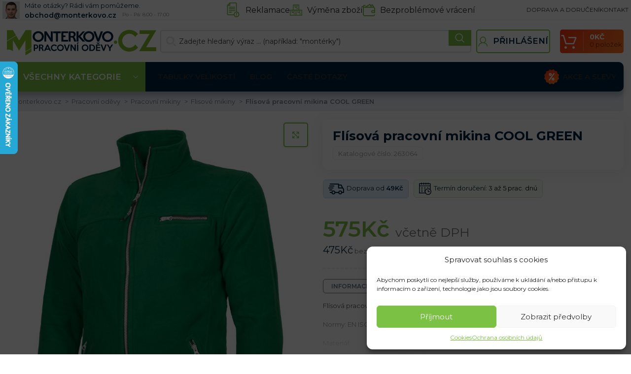

--- FILE ---
content_type: text/html
request_url: https://monterkovo.cz/flisova-pracovni-mikina-cool-green/
body_size: 72626
content:
<!DOCTYPE html>
<html lang="cs">
<head>
	<meta charset="UTF-8">
	<link rel="profile" href="https://gmpg.org/xfn/11">
	

	<meta name='robots' content='index, follow, max-image-preview:large, max-snippet:-1, max-video-preview:-1' />

            <script data-no-defer="1" data-ezscrex="false" data-cfasync="false" data-pagespeed-no-defer data-cookieconsent="ignore">
                var ctPublicFunctions = {"_ajax_nonce":"9e86477477","_rest_nonce":"e1e066f351","_ajax_url":"\/wp-admin\/admin-ajax.php","_rest_url":"https:\/\/monterkovo.cz\/wp-json\/","data__cookies_type":"native","data__ajax_type":"rest","text__wait_for_decoding":"Decoding the contact data, let us a few seconds to finish. Anti-Spam by CleanTalk","cookiePrefix":"","wprocket_detected":true,"host_url":"monterkovo.cz"}
            </script>
        
            <script data-no-defer="1" data-ezscrex="false" data-cfasync="false" data-pagespeed-no-defer data-cookieconsent="ignore">
                var ctPublic = {"_ajax_nonce":"9e86477477","settings__forms__check_internal":"0","settings__forms__check_external":"0","settings__forms__search_test":"0","settings__data__bot_detector_enabled":"0","blog_home":"https:\/\/monterkovo.cz\/","pixel__setting":"0","pixel__enabled":false,"pixel__url":null,"data__email_check_before_post":"1","data__email_check_exist_post":0,"data__cookies_type":"native","data__key_is_ok":true,"data__visible_fields_required":true,"wl_brandname":"Anti-Spam by CleanTalk","wl_brandname_short":"CleanTalk","ct_checkjs_key":"a5f3503fd7e816fd1c112fcd7eda5a8ad6571fc9ea056538711c7a993a44ec9b","emailEncoderPassKey":"8827331b6306d9f5b58bfa431ef12754","bot_detector_forms_excluded":"W10=","advancedCacheExists":true,"varnishCacheExists":false,"wc_ajax_add_to_cart":true}
            </script>
        
<!-- Google Tag Manager for WordPress by gtm4wp.com -->
<script data-cfasync="false" data-pagespeed-no-defer>
	var gtm4wp_datalayer_name = "dataLayer";
	var dataLayer = dataLayer || [];
	const gtm4wp_use_sku_instead = 1;
	const gtm4wp_id_prefix = '';
	const gtm4wp_remarketing = true;
	const gtm4wp_eec = true;
	const gtm4wp_classicec = true;
	const gtm4wp_currency = 'CZK';
	const gtm4wp_product_per_impression = false;
	const gtm4wp_needs_shipping_address = false;
	const gtm4wp_business_vertical = 'retail';
	const gtm4wp_business_vertical_id = 'id';
</script>
<!-- End Google Tag Manager for WordPress by gtm4wp.com -->
	<!-- This site is optimized with the Yoast SEO plugin v21.2 - https://yoast.com/wordpress/plugins/seo/ -->
	<title>Flísová pracovní mikina COOL GREEN | Pracovní oděvy | Monterkovo.CZ</title><link rel="preload" as="style" href="https://fonts.googleapis.com/css?family=Montserrat%3A400%2C600%2C700&#038;display=swap" /><link rel="stylesheet" href="https://fonts.googleapis.com/css?family=Montserrat%3A400%2C600%2C700&#038;display=swap" media="print" onload="this.media='all'" /><noscript><link rel="stylesheet" href="https://fonts.googleapis.com/css?family=Montserrat%3A400%2C600%2C700&#038;display=swap" /></noscript>
	<meta name="description" content="Ověřené produkty a tisíce spokojených zákazníků dělají z našeho e-shopu místo, kde můžete najít všechno pro kutily i začátečníky." />
	<link rel="canonical" href="https://monterkovo.cz/flisova-pracovni-mikina-cool-green/" />
	<meta property="og:locale" content="cs_CZ" />
	<meta property="og:type" content="article" />
	<meta property="og:title" content="Flísová pracovní mikina COOL GREEN | Pracovní oděvy | Monterkovo.CZ" />
	<meta property="og:description" content="Ověřené produkty a tisíce spokojených zákazníků dělají z našeho e-shopu místo, kde můžete najít všechno pro kutily i začátečníky." />
	<meta property="og:url" content="https://monterkovo.cz/flisova-pracovni-mikina-cool-green/" />
	<meta property="og:site_name" content="Monterkovo.cz" />
	<meta property="article:modified_time" content="2026-01-25T00:28:10+00:00" />
	<meta property="og:image" content="https://monterkovo.b-cdn.net/wp-content/uploads/2024/10/POLAR-HONEY_Z_1.jpg" />
	<meta property="og:image:width" content="1600" />
	<meta property="og:image:height" content="1600" />
	<meta property="og:image:type" content="image/jpeg" />
	<meta name="twitter:card" content="summary_large_image" />
	<script type="application/ld+json" class="yoast-schema-graph">{"@context":"https://schema.org","@graph":[{"@type":"WebPage","@id":"https://monterkovo.cz/flisova-pracovni-mikina-cool-green/","url":"https://monterkovo.cz/flisova-pracovni-mikina-cool-green/","name":"Flísová pracovní mikina COOL GREEN | Pracovní oděvy | Monterkovo.CZ","isPartOf":{"@id":"https://monterkovo.cz/#website"},"primaryImageOfPage":{"@id":"https://monterkovo.cz/flisova-pracovni-mikina-cool-green/#primaryimage"},"image":{"@id":"https://monterkovo.cz/flisova-pracovni-mikina-cool-green/#primaryimage"},"thumbnailUrl":"https://monterkovo.b-cdn.net/wp-content/uploads/2024/10/POLAR-HONEY_Z_1.jpg","datePublished":"2022-08-24T15:18:09+00:00","dateModified":"2026-01-25T00:28:10+00:00","description":"Ověřené produkty a tisíce spokojených zákazníků dělají z našeho e-shopu místo, kde můžete najít všechno pro kutily i začátečníky.","breadcrumb":{"@id":"https://monterkovo.cz/flisova-pracovni-mikina-cool-green/#breadcrumb"},"inLanguage":"cs","potentialAction":[{"@type":"ReadAction","target":["https://monterkovo.cz/flisova-pracovni-mikina-cool-green/"]}]},{"@type":"ImageObject","inLanguage":"cs","@id":"https://monterkovo.cz/flisova-pracovni-mikina-cool-green/#primaryimage","url":"https://monterkovo.b-cdn.net/wp-content/uploads/2024/10/POLAR-HONEY_Z_1.jpg","contentUrl":"https://monterkovo.b-cdn.net/wp-content/uploads/2024/10/POLAR-HONEY_Z_1.jpg","width":1600,"height":1600},{"@type":"BreadcrumbList","@id":"https://monterkovo.cz/flisova-pracovni-mikina-cool-green/#breadcrumb","itemListElement":[{"@type":"ListItem","position":1,"name":"monterkovo.cz","item":"https://monterkovo.cz/"},{"@type":"ListItem","position":2,"name":"Obchod","item":"https://monterkovo.cz/vsechny-produkty/"},{"@type":"ListItem","position":3,"name":"Flísová pracovní mikina COOL GREEN"}]},{"@type":"WebSite","@id":"https://monterkovo.cz/#website","url":"https://monterkovo.cz/","name":"Monterkovo.cz","description":"","potentialAction":[{"@type":"SearchAction","target":{"@type":"EntryPoint","urlTemplate":"https://monterkovo.cz/?s={search_term_string}"},"query-input":"required name=search_term_string"}],"inLanguage":"cs"}]}</script>
	<!-- / Yoast SEO plugin. -->


<script type='application/javascript'>console.log('PixelYourSite Free version 9.4.6');</script>
<link rel='dns-prefetch' href='//fonts.googleapis.com' />
<link rel='dns-prefetch' href='//fonts.gstatic.com' />
<link rel='dns-prefetch' href='//widget-v2.smartsuppcdn.com' />
<link rel='dns-prefetch' href='//www.smartsuppchat.com' />
<link rel='dns-prefetch' href='//bootstrap.smartsuppchat.com' />
<link rel='dns-prefetch' href='//rec.smartlook.com' />
<link rel='dns-prefetch' href='//monterkovo.b-cdn.net' />
<link href='https://fonts.gstatic.com' crossorigin rel='preconnect' />
<link href='https://monterkovo.b-cdn.net' rel='preconnect' />
<link rel='stylesheet' id='bootstrap-css' href='https://monterkovo.b-cdn.net/wp-content/themes/woodmart/css/bootstrap-light.min.css?ver=7.3.1' type='text/css' media='all' />
<link rel='stylesheet' id='woodmart-style-css' href='https://monterkovo.b-cdn.net/wp-content/themes/woodmart/css/parts/base.min.css?ver=7.3.1' type='text/css' media='all' />
<link rel='stylesheet' id='wd-widget-price-filter-css' href='https://monterkovo.b-cdn.net/wp-content/themes/woodmart/css/parts/woo-widget-price-filter.min.css?ver=7.3.1' type='text/css' media='all' />
<style id='safe-svg-svg-icon-style-inline-css' type='text/css'>
.safe-svg-cover{text-align:center}.safe-svg-cover .safe-svg-inside{display:inline-block;max-width:100%}.safe-svg-cover svg{height:100%;max-height:100%;max-width:100%;width:100%}

</style>
<link rel='stylesheet' id='ct_public_css-css' href='https://monterkovo.b-cdn.net/wp-content/plugins/cleantalk-spam-protect/css/cleantalk-public.min.css?ver=6.45.2' type='text/css' media='all' />
<link rel='stylesheet' id='ct_email_decoder_css-css' href='https://monterkovo.b-cdn.net/wp-content/plugins/cleantalk-spam-protect/css/cleantalk-email-decoder.min.css?ver=6.45.2' type='text/css' media='all' />
<link data-minify="1" rel='stylesheet' id='ct.sizeguide.css-css' href='https://monterkovo.b-cdn.net/wp-content/cache/min/1/wp-content/plugins/ct-size-guide_edited/assets/css/ct.sizeguide.css?ver=1769313603' type='text/css' media='all' />
<link data-minify="1" rel='stylesheet' id='ct.sizeguide.style.css-css' href='https://monterkovo.b-cdn.net/wp-content/cache/min/1/wp-content/plugins/ct-size-guide_edited/assets/css/ct.sizeguide.style1.css?ver=1769313603' type='text/css' media='all' />
<link data-minify="1" rel='stylesheet' id='magnific.popup.css-css' href='https://monterkovo.b-cdn.net/wp-content/cache/min/1/wp-content/plugins/ct-size-guide_edited/assets/css/magnific.popup.css?ver=1769313603' type='text/css' media='all' />
<link data-minify="1" rel='stylesheet' id='ct.sizeguide.icon.css-css' href='https://monterkovo.b-cdn.net/wp-content/cache/min/1/wp-content/plugins/ct-size-guide_edited/assets/css/ct.sizeguide.icon.css?ver=1769313603' type='text/css' media='all' />
<link data-minify="1" rel='stylesheet' id='ct.sizeguide.fontawesome.css-css' href='https://monterkovo.b-cdn.net/wp-content/cache/min/1/wp-content/plugins/ct-size-guide_edited/assets/css/font-awesome.min.css?ver=1769313603' type='text/css' media='all' />
<link data-minify="1" rel='stylesheet' id='ct.sizeguide.fontawesome.iconfield.css-css' href='https://monterkovo.b-cdn.net/wp-content/cache/min/1/wp-content/plugins/ct-size-guide_edited/assets/css/fa-icon-field.css?ver=1769313603' type='text/css' media='all' />
<link rel='stylesheet' id='woocommerce-advanced-product-labels-css' href='https://monterkovo.b-cdn.net/wp-content/plugins/woocommerce-advanced-product-labels/assets/front-end/css/woocommerce-advanced-product-labels.min.css?ver=1.2.3' type='text/css' media='all' />
<style id='woocommerce-inline-inline-css' type='text/css'>
.woocommerce form .form-row .required { visibility: visible; }
</style>
<style id='wpgb-head-inline-css' type='text/css'>
.wp-grid-builder:not(.wpgb-template),.wpgb-facet{opacity:0.01}.wpgb-facet fieldset{margin:0;padding:0;border:none;outline:none;box-shadow:none}.wpgb-facet fieldset:last-child{margin-bottom:40px;}.wpgb-facet fieldset legend.wpgb-sr-only{height:1px;width:1px}
</style>
<link rel='stylesheet' id='cmplz-general-css' href='https://monterkovo.b-cdn.net/wp-content/plugins/complianz-gdpr/assets/css/cookieblocker.min.css?ver=6.5.4' type='text/css' media='all' />
<link data-minify="1" rel='stylesheet' id='wc-pb-checkout-blocks-css' href='https://monterkovo.b-cdn.net/wp-content/cache/min/1/wp-content/plugins/woocommerce-product-bundles/assets/css/frontend/checkout-blocks.css?ver=1769313603' type='text/css' media='all' />
<style id='wc-pb-checkout-blocks-inline-css' type='text/css'>
table.wc-block-cart-items .wc-block-cart-items__row.is-bundle__meta_hidden .wc-block-components-product-details__balíček-obsahuje, .wc-block-components-order-summary-item.is-bundle__meta_hidden .wc-block-components-product-details__balíček-obsahuje { display:none; } table.wc-block-cart-items .wc-block-cart-items__row.is-bundle .wc-block-components-product-details__balíček-obsahuje .wc-block-components-product-details__name, .wc-block-components-order-summary-item.is-bundle .wc-block-components-product-details__balíček-obsahuje .wc-block-components-product-details__name { display:block; margin-bottom: 0.5em } table.wc-block-cart-items .wc-block-cart-items__row.is-bundle .wc-block-components-product-details__balíček-obsahuje:not(:first-of-type) .wc-block-components-product-details__name, .wc-block-components-order-summary-item.is-bundle .wc-block-components-product-details__balíček-obsahuje:not(:first-of-type) .wc-block-components-product-details__name { display:none } table.wc-block-cart-items .wc-block-cart-items__row.is-bundle .wc-block-components-product-details__balíček-obsahuje + li:not( .wc-block-components-product-details__balíček-obsahuje ), .wc-block-components-order-summary-item.is-bundle .wc-block-components-product-details__balíček-obsahuje + li:not( .wc-block-components-product-details__balíček-obsahuje ) { margin-top:0.5em }
</style>
<link rel='stylesheet' id='wcwl_frontend-css' href='https://monterkovo.b-cdn.net/wp-content/plugins/woocommerce-waitlist/includes/css/src/wcwl_frontend.min.css?ver=2.4.2' type='text/css' media='all' />
<link data-minify="1" rel='stylesheet' id='cf7cf-style-css' href='https://monterkovo.b-cdn.net/wp-content/cache/min/1/wp-content/plugins/cf7-conditional-fields/style.css?ver=1769313603' type='text/css' media='all' />
<link data-minify="1" rel='stylesheet' id='guaven_woos-css' href='https://monterkovo.b-cdn.net/wp-content/cache/min/1/wp-content/plugins/woo-search-box/public/assets/guaven_woos.css?ver=1769313603' type='text/css' media='all' />
<link data-minify="1" rel='stylesheet' id='wc-bundle-style-css' href='https://monterkovo.b-cdn.net/wp-content/cache/min/1/wp-content/plugins/woocommerce-product-bundles/assets/css/frontend/woocommerce.css?ver=1769313603' type='text/css' media='all' />
<link data-minify="1" rel='stylesheet' id='scorg-style-header-319903-css' href='https://monterkovo.b-cdn.net/wp-content/cache/min/1/wp-content/assets/css/319903-header-compiled.css?ver=1769313603' type='text/css' media='all' />
<link data-minify="1" rel='stylesheet' id='scorg-style-header-319909-css' href='https://monterkovo.b-cdn.net/wp-content/cache/min/1/wp-content/assets/css/319909-header-compiled.css?ver=1769313603' type='text/css' media='all' />
<link data-minify="1" rel='stylesheet' id='scorg-style-header-319911-css' href='https://monterkovo.b-cdn.net/wp-content/cache/min/1/wp-content/assets/css/319911-header-compiled.css?ver=1769313603' type='text/css' media='all' />
<link data-minify="1" rel='stylesheet' id='scorg-style-header-319905-css' href='https://monterkovo.b-cdn.net/wp-content/cache/min/1/wp-content/assets/css/319905-header-compiled.css?ver=1769313603' type='text/css' media='all' />
<link data-minify="1" rel='stylesheet' id='scorg-style-header-319908-css' href='https://monterkovo.b-cdn.net/wp-content/cache/min/1/wp-content/assets/css/319908-header-compiled.css?ver=1769313603' type='text/css' media='all' />
<link data-minify="1" rel='stylesheet' id='scorg-style-header-319912-css' href='https://monterkovo.b-cdn.net/wp-content/cache/min/1/wp-content/assets/css/319912-header-compiled.css?ver=1769313603' type='text/css' media='all' />
<link data-minify="1" rel='stylesheet' id='scorg-style-header-325954-css' href='https://monterkovo.b-cdn.net/wp-content/cache/min/1/wp-content/assets/css/325954-header-compiled.css?ver=1769313603' type='text/css' media='all' />
<link data-minify="1" rel='stylesheet' id='scorg-style-header-319916-css' href='https://monterkovo.b-cdn.net/wp-content/cache/min/1/wp-content/assets/css/319916-header-compiled.css?ver=1769313603' type='text/css' media='all' />
<link data-minify="1" rel='stylesheet' id='scorg-style-header-343883-css' href='https://monterkovo.b-cdn.net/wp-content/cache/min/1/wp-content/assets/css/343883-header-compiled.css?ver=1769313603' type='text/css' media='all' />
<link data-minify="1" rel='stylesheet' id='scorg-style-header-319915-css' href='https://monterkovo.b-cdn.net/wp-content/cache/min/1/wp-content/assets/css/319915-header-compiled.css?ver=1769313603' type='text/css' media='all' />
<link data-minify="1" rel='stylesheet' id='scorg-style-header-319902-css' href='https://monterkovo.b-cdn.net/wp-content/cache/min/1/wp-content/assets/css/319902-header-compiled.css?ver=1769313603' type='text/css' media='all' />
<link data-minify="1" rel='stylesheet' id='scorg-style-header-407296-css' href='https://monterkovo.b-cdn.net/wp-content/cache/min/1/wp-content/assets/css/407296-header-compiled.css?ver=1769313603' type='text/css' media='all' />
<link data-minify="1" rel='stylesheet' id='js_composer_front-css' href='https://monterkovo.b-cdn.net/wp-content/cache/min/1/wp-content/plugins/js_composer/assets/css/js_composer.min.css?ver=1769313603' type='text/css' media='all' />
<link rel='stylesheet' id='vc_font_awesome_5_shims-css' href='https://monterkovo.b-cdn.net/wp-content/plugins/js_composer/assets/lib/bower/font-awesome/css/v4-shims.min.css?ver=7.0' type='text/css' media='all' />
<link data-minify="1" rel='stylesheet' id='vc_font_awesome_5-css' href='https://monterkovo.b-cdn.net/wp-content/cache/min/1/wp-content/plugins/js_composer/assets/lib/bower/font-awesome/css/all.min.css?ver=1769313603' type='text/css' media='all' />
<link rel='stylesheet' id='wd-widget-wd-recent-posts-css' href='https://monterkovo.b-cdn.net/wp-content/themes/woodmart/css/parts/widget-wd-recent-posts.min.css?ver=7.3.1' type='text/css' media='all' />
<link rel='stylesheet' id='wd-widget-wd-layered-nav-css' href='https://monterkovo.b-cdn.net/wp-content/themes/woodmart/css/parts/woo-widget-wd-layered-nav.min.css?ver=7.3.1' type='text/css' media='all' />
<link rel='stylesheet' id='wd-woo-mod-swatches-base-css' href='https://monterkovo.b-cdn.net/wp-content/themes/woodmart/css/parts/woo-mod-swatches-base.min.css?ver=7.3.1' type='text/css' media='all' />
<link rel='stylesheet' id='wd-woo-mod-swatches-filter-css' href='https://monterkovo.b-cdn.net/wp-content/themes/woodmart/css/parts/woo-mod-swatches-filter.min.css?ver=7.3.1' type='text/css' media='all' />
<link rel='stylesheet' id='wd-widget-product-cat-css' href='https://monterkovo.b-cdn.net/wp-content/themes/woodmart/css/parts/woo-widget-product-cat.min.css?ver=7.3.1' type='text/css' media='all' />
<link rel='stylesheet' id='wd-widget-product-list-css' href='https://monterkovo.b-cdn.net/wp-content/themes/woodmart/css/parts/woo-widget-product-list.min.css?ver=7.3.1' type='text/css' media='all' />
<link rel='stylesheet' id='wd-widget-slider-price-filter-css' href='https://monterkovo.b-cdn.net/wp-content/themes/woodmart/css/parts/woo-widget-slider-price-filter.min.css?ver=7.3.1' type='text/css' media='all' />
<link rel='stylesheet' id='wd-wpcf7-css' href='https://monterkovo.b-cdn.net/wp-content/themes/woodmart/css/parts/int-wpcf7.min.css?ver=7.3.1' type='text/css' media='all' />
<link rel='stylesheet' id='wd-wpbakery-base-css' href='https://monterkovo.b-cdn.net/wp-content/themes/woodmart/css/parts/int-wpb-base.min.css?ver=7.3.1' type='text/css' media='all' />
<link rel='stylesheet' id='wd-wpbakery-base-deprecated-css' href='https://monterkovo.b-cdn.net/wp-content/themes/woodmart/css/parts/int-wpb-base-deprecated.min.css?ver=7.3.1' type='text/css' media='all' />
<link rel='stylesheet' id='wd-woocommerce-base-css' href='https://monterkovo.b-cdn.net/wp-content/themes/woodmart/css/parts/woocommerce-base.min.css?ver=7.3.1' type='text/css' media='all' />
<link rel='stylesheet' id='wd-mod-star-rating-css' href='https://monterkovo.b-cdn.net/wp-content/themes/woodmart/css/parts/mod-star-rating.min.css?ver=7.3.1' type='text/css' media='all' />
<link rel='stylesheet' id='wd-woo-el-track-order-css' href='https://monterkovo.b-cdn.net/wp-content/themes/woodmart/css/parts/woo-el-track-order.min.css?ver=7.3.1' type='text/css' media='all' />
<link rel='stylesheet' id='wd-woo-mod-quantity-css' href='https://monterkovo.b-cdn.net/wp-content/themes/woodmart/css/parts/woo-mod-quantity.min.css?ver=7.3.1' type='text/css' media='all' />
<link rel='stylesheet' id='wd-woo-single-prod-el-base-css' href='https://monterkovo.b-cdn.net/wp-content/themes/woodmart/css/parts/woo-single-prod-el-base.min.css?ver=7.3.1' type='text/css' media='all' />
<link rel='stylesheet' id='wd-woo-mod-stock-status-css' href='https://monterkovo.b-cdn.net/wp-content/themes/woodmart/css/parts/woo-mod-stock-status.min.css?ver=7.3.1' type='text/css' media='all' />
<link rel='stylesheet' id='wd-woo-mod-shop-attributes-css' href='https://monterkovo.b-cdn.net/wp-content/themes/woodmart/css/parts/woo-mod-shop-attributes.min.css?ver=7.3.1' type='text/css' media='all' />
<link rel='stylesheet' id='wd-header-base-css' href='https://monterkovo.b-cdn.net/wp-content/themes/woodmart/css/parts/header-base.min.css?ver=7.3.1' type='text/css' media='all' />
<link rel='stylesheet' id='wd-mod-tools-css' href='https://monterkovo.b-cdn.net/wp-content/themes/woodmart/css/parts/mod-tools.min.css?ver=7.3.1' type='text/css' media='all' />
<link rel='stylesheet' id='wd-header-elements-base-css' href='https://monterkovo.b-cdn.net/wp-content/themes/woodmart/css/parts/header-el-base.min.css?ver=7.3.1' type='text/css' media='all' />
<link rel='stylesheet' id='wd-info-box-css' href='https://monterkovo.b-cdn.net/wp-content/themes/woodmart/css/parts/el-info-box.min.css?ver=7.3.1' type='text/css' media='all' />
<link rel='stylesheet' id='wd-header-search-css' href='https://monterkovo.b-cdn.net/wp-content/themes/woodmart/css/parts/header-el-search.min.css?ver=7.3.1' type='text/css' media='all' />
<link rel='stylesheet' id='wd-header-search-form-css' href='https://monterkovo.b-cdn.net/wp-content/themes/woodmart/css/parts/header-el-search-form.min.css?ver=7.3.1' type='text/css' media='all' />
<link rel='stylesheet' id='wd-wd-search-form-css' href='https://monterkovo.b-cdn.net/wp-content/themes/woodmart/css/parts/wd-search-form.min.css?ver=7.3.1' type='text/css' media='all' />
<link rel='stylesheet' id='wd-woo-mod-login-form-css' href='https://monterkovo.b-cdn.net/wp-content/themes/woodmart/css/parts/woo-mod-login-form.min.css?ver=7.3.1' type='text/css' media='all' />
<link rel='stylesheet' id='wd-header-my-account-css' href='https://monterkovo.b-cdn.net/wp-content/themes/woodmart/css/parts/header-el-my-account.min.css?ver=7.3.1' type='text/css' media='all' />
<link rel='stylesheet' id='wd-header-cart-design-3-css' href='https://monterkovo.b-cdn.net/wp-content/themes/woodmart/css/parts/header-el-cart-design-3.min.css?ver=7.3.1' type='text/css' media='all' />
<link rel='stylesheet' id='wd-header-cart-side-css' href='https://monterkovo.b-cdn.net/wp-content/themes/woodmart/css/parts/header-el-cart-side.min.css?ver=7.3.1' type='text/css' media='all' />
<link rel='stylesheet' id='wd-header-cart-css' href='https://monterkovo.b-cdn.net/wp-content/themes/woodmart/css/parts/header-el-cart.min.css?ver=7.3.1' type='text/css' media='all' />
<link rel='stylesheet' id='wd-widget-shopping-cart-css' href='https://monterkovo.b-cdn.net/wp-content/themes/woodmart/css/parts/woo-widget-shopping-cart.min.css?ver=7.3.1' type='text/css' media='all' />
<link rel='stylesheet' id='wd-header-categories-nav-css' href='https://monterkovo.b-cdn.net/wp-content/themes/woodmart/css/parts/header-el-category-nav.min.css?ver=7.3.1' type='text/css' media='all' />
<link rel='stylesheet' id='wd-mod-nav-vertical-css' href='https://monterkovo.b-cdn.net/wp-content/themes/woodmart/css/parts/mod-nav-vertical.min.css?ver=7.3.1' type='text/css' media='all' />
<link rel='stylesheet' id='wd-mod-nav-vertical-design-default-css' href='https://monterkovo.b-cdn.net/wp-content/themes/woodmart/css/parts/mod-nav-vertical-design-default.min.css?ver=7.3.1' type='text/css' media='all' />
<link rel='stylesheet' id='wd-widget-nav-mega-menu-css' href='https://monterkovo.b-cdn.net/wp-content/themes/woodmart/css/parts/widget-nav-mega-menu.min.css?ver=7.3.1' type='text/css' media='all' />
<link rel='stylesheet' id='wd-section-title-css' href='https://monterkovo.b-cdn.net/wp-content/themes/woodmart/css/parts/el-section-title.min.css?ver=7.3.1' type='text/css' media='all' />
<link rel='stylesheet' id='wd-section-title-style-under-and-over-css' href='https://monterkovo.b-cdn.net/wp-content/themes/woodmart/css/parts/el-section-title-style-under-and-over.min.css?ver=7.3.1' type='text/css' media='all' />
<link rel='stylesheet' id='wd-mod-highlighted-text-css' href='https://monterkovo.b-cdn.net/wp-content/themes/woodmart/css/parts/mod-highlighted-text.min.css?ver=7.3.1' type='text/css' media='all' />
<link rel='stylesheet' id='wd-banner-css' href='https://monterkovo.b-cdn.net/wp-content/themes/woodmart/css/parts/wpb-el-banner.min.css?ver=7.3.1' type='text/css' media='all' />
<link rel='stylesheet' id='wd-banner-style-mask-and-shadow-css' href='https://monterkovo.b-cdn.net/wp-content/themes/woodmart/css/parts/el-banner-style-mask-and-shadow.min.css?ver=7.3.1' type='text/css' media='all' />
<link rel='stylesheet' id='wd-woo-single-prod-predefined-css' href='https://monterkovo.b-cdn.net/wp-content/themes/woodmart/css/parts/woo-single-prod-predefined.min.css?ver=7.3.1' type='text/css' media='all' />
<link rel='stylesheet' id='wd-woo-single-prod-and-quick-view-predefined-css' href='https://monterkovo.b-cdn.net/wp-content/themes/woodmart/css/parts/woo-single-prod-and-quick-view-predefined.min.css?ver=7.3.1' type='text/css' media='all' />
<link rel='stylesheet' id='wd-woo-single-prod-el-tabs-predefined-css' href='https://monterkovo.b-cdn.net/wp-content/themes/woodmart/css/parts/woo-single-prod-el-tabs-predefined.min.css?ver=7.3.1' type='text/css' media='all' />
<link rel='stylesheet' id='wd-photoswipe-css' href='https://monterkovo.b-cdn.net/wp-content/themes/woodmart/css/parts/lib-photoswipe.min.css?ver=7.3.1' type='text/css' media='all' />
<link rel='stylesheet' id='wd-woo-single-prod-el-gallery-css' href='https://monterkovo.b-cdn.net/wp-content/themes/woodmart/css/parts/woo-single-prod-el-gallery.min.css?ver=7.3.1' type='text/css' media='all' />
<link rel='stylesheet' id='wd-owl-carousel-css' href='https://monterkovo.b-cdn.net/wp-content/themes/woodmart/css/parts/lib-owl-carousel.min.css?ver=7.3.1' type='text/css' media='all' />
<link rel='stylesheet' id='wd-woo-mod-variation-form-css' href='https://monterkovo.b-cdn.net/wp-content/themes/woodmart/css/parts/woo-mod-variation-form.min.css?ver=7.3.1' type='text/css' media='all' />
<link rel='stylesheet' id='wd-woo-mod-variation-form-single-css' href='https://monterkovo.b-cdn.net/wp-content/themes/woodmart/css/parts/woo-mod-variation-form-single.min.css?ver=7.3.1' type='text/css' media='all' />
<link rel='stylesheet' id='wd-woo-mod-swatches-style-1-css' href='https://monterkovo.b-cdn.net/wp-content/themes/woodmart/css/parts/woo-mod-swatches-style-1.min.css?ver=7.3.1' type='text/css' media='all' />
<link rel='stylesheet' id='wd-woo-mod-swatches-dis-1-css' href='https://monterkovo.b-cdn.net/wp-content/themes/woodmart/css/parts/woo-mod-swatches-dis-style-1.min.css?ver=7.3.1' type='text/css' media='all' />
<link rel='stylesheet' id='wd-tabs-css' href='https://monterkovo.b-cdn.net/wp-content/themes/woodmart/css/parts/el-tabs.min.css?ver=7.3.1' type='text/css' media='all' />
<link rel='stylesheet' id='wd-woo-single-prod-el-tabs-opt-layout-tabs-css' href='https://monterkovo.b-cdn.net/wp-content/themes/woodmart/css/parts/woo-single-prod-el-tabs-opt-layout-tabs.min.css?ver=7.3.1' type='text/css' media='all' />
<link rel='stylesheet' id='wd-accordion-css' href='https://monterkovo.b-cdn.net/wp-content/themes/woodmart/css/parts/el-accordion.min.css?ver=7.3.1' type='text/css' media='all' />
<link rel='stylesheet' id='wd-woo-single-prod-el-reviews-css' href='https://monterkovo.b-cdn.net/wp-content/themes/woodmart/css/parts/woo-single-prod-el-reviews.min.css?ver=7.3.1' type='text/css' media='all' />
<link rel='stylesheet' id='wd-woo-single-prod-el-reviews-style-1-css' href='https://monterkovo.b-cdn.net/wp-content/themes/woodmart/css/parts/woo-single-prod-el-reviews-style-1.min.css?ver=7.3.1' type='text/css' media='all' />
<link rel='stylesheet' id='wd-mod-comments-css' href='https://monterkovo.b-cdn.net/wp-content/themes/woodmart/css/parts/mod-comments.min.css?ver=7.3.1' type='text/css' media='all' />
<link rel='stylesheet' id='wd-product-loop-css' href='https://monterkovo.b-cdn.net/wp-content/themes/woodmart/css/parts/woo-product-loop.min.css?ver=7.3.1' type='text/css' media='all' />
<link rel='stylesheet' id='wd-product-loop-alt-css' href='https://monterkovo.b-cdn.net/wp-content/themes/woodmart/css/parts/woo-product-loop-alt.min.css?ver=7.3.1' type='text/css' media='all' />
<link rel='stylesheet' id='wd-bordered-product-css' href='https://monterkovo.b-cdn.net/wp-content/themes/woodmart/css/parts/woo-opt-bordered-product.min.css?ver=7.3.1' type='text/css' media='all' />
<link rel='stylesheet' id='wd-categories-loop-default-css' href='https://monterkovo.b-cdn.net/wp-content/themes/woodmart/css/parts/woo-categories-loop-default-old.min.css?ver=7.3.1' type='text/css' media='all' />
<link rel='stylesheet' id='wd-categories-loop-css' href='https://monterkovo.b-cdn.net/wp-content/themes/woodmart/css/parts/woo-categories-loop-old.min.css?ver=7.3.1' type='text/css' media='all' />
<link rel='stylesheet' id='wd-footer-base-css' href='https://monterkovo.b-cdn.net/wp-content/themes/woodmart/css/parts/footer-base.min.css?ver=7.3.1' type='text/css' media='all' />
<link rel='stylesheet' id='wd-social-icons-css' href='https://monterkovo.b-cdn.net/wp-content/themes/woodmart/css/parts/el-social-icons.min.css?ver=7.3.1' type='text/css' media='all' />
<link rel='stylesheet' id='wd-scroll-top-css' href='https://monterkovo.b-cdn.net/wp-content/themes/woodmart/css/parts/opt-scrolltotop.min.css?ver=7.3.1' type='text/css' media='all' />
<link rel='stylesheet' id='wd-header-my-account-sidebar-css' href='https://monterkovo.b-cdn.net/wp-content/themes/woodmart/css/parts/header-el-my-account-sidebar.min.css?ver=7.3.1' type='text/css' media='all' />
<link data-minify="1" rel='stylesheet' id='xts-style-header_646537-css' href='https://monterkovo.b-cdn.net/wp-content/cache/min/1/wp-content/uploads/2024/11/xts-header_646537-1732110697.css?ver=1769313603' type='text/css' media='all' />
<link data-minify="1" rel='stylesheet' id='xts-style-theme_settings_default-css' href='https://monterkovo.b-cdn.net/wp-content/cache/min/1/wp-content/uploads/2025/10/xts-theme_settings_default-1761208606.css?ver=1769313603' type='text/css' media='all' />

<script src="https://monterkovo.cz/?bulkgate-asynchronous=asset" id="bulkgate-asynchronous-asset-js" async="async" type="text/javascript"></script>
<script type='text/javascript' src='https://monterkovo.b-cdn.net/wp-includes/js/jquery/jquery.min.js?ver=3.7.0' id='jquery-core-js'></script>
<script type='text/javascript' src='https://monterkovo.b-cdn.net/wp-includes/js/jquery/jquery-migrate.min.js?ver=3.4.1' id='jquery-migrate-js' defer></script>
<script data-service="google-analytics" data-category="statistics" id="google-analytics-opt-out-js-after" type="text/plain">
			var gaProperty = 'UA-64062621-2';
			var disableStr = 'ga-disable-' + gaProperty;
			if ( document.cookie.indexOf( disableStr + '=true' ) > -1 ) {
				window[disableStr] = true;
			}
			function gaOptout() {
				document.cookie = disableStr + '=true; expires=Thu, 31 Dec 2099 23:59:59 UTC; path=/';
				window[disableStr] = true;
			}
</script>
<script id="google-analytics-js-after" type="text/javascript">
(function(i,s,o,g,r,a,m){i['GoogleAnalyticsObject']=r;i[r]=i[r]||function(){
		(i[r].q=i[r].q||[]).push(arguments)},i[r].l=1*new Date();a=s.createElement(o),
		m=s.getElementsByTagName(o)[0];a.async=1;a.src=g;m.parentNode.insertBefore(a,m)
		})(window,document,'script', '//www.google-analytics.com/analytics.js','ga');ga( 'create', 'UA-64062621-2', 'auto' );(window.gaDevIds=window.gaDevIds||[]).push('dOGY3NW');ga( 'require', 'linkid' );ga( 'set', 'anonymizeIp', true );
		ga( 'set', 'dimension1', 'no' );
ga( 'require', 'ec' );
</script>
<script type='text/javascript' data-pagespeed-no-defer src='https://monterkovo.b-cdn.net/wp-content/plugins/cleantalk-spam-protect/js/apbct-public-bundle.min.js?ver=6.45.2' id='ct_public_functions-js' defer></script>
<script type='text/javascript' src='https://monterkovo.b-cdn.net/wp-content/plugins/woocommerce/assets/js/jquery-blockui/jquery.blockUI.min.js?ver=2.7.0-wc.8.1.3' id='jquery-blockui-js' defer></script>
<script type='text/javascript' id='wc-add-to-cart-js-extra'>
/* <![CDATA[ */
var wc_add_to_cart_params = {"ajax_url":"\/wp-admin\/admin-ajax.php","wc_ajax_url":"\/?wc-ajax=%%endpoint%%","i18n_view_cart":"Zobrazit ko\u0161\u00edk","cart_url":"https:\/\/monterkovo.cz\/kosik\/","is_cart":"","cart_redirect_after_add":"no"};
/* ]]> */
</script>
<script type='text/javascript' src='https://monterkovo.b-cdn.net/wp-content/plugins/woocommerce/assets/js/frontend/add-to-cart.min.js?ver=8.1.3' id='wc-add-to-cart-js' defer></script>
<script data-minify="1" type='text/javascript' src='https://monterkovo.b-cdn.net/wp-content/cache/min/1/wp-content/plugins/duracelltomi-google-tag-manager/js/gtm4wp-woocommerce-classic.js?ver=1769313604' id='gtm4wp-woocommerce-classic-js' defer></script>
<script data-minify="1" type='text/javascript' src='https://monterkovo.b-cdn.net/wp-content/cache/min/1/wp-content/plugins/duracelltomi-google-tag-manager/js/gtm4wp-woocommerce-enhanced.js?ver=1769313604' id='gtm4wp-woocommerce-enhanced-js' defer></script>
<script data-minify="1" type='text/javascript' src='https://monterkovo.b-cdn.net/wp-content/cache/min/1/wp-content/plugins/js_composer/assets/js/vendors/woocommerce-add-to-cart.js?ver=1769313604' id='vc_woocommerce-add-to-cart-js-js' defer></script>
<script type='text/javascript' id='intlTelInputMain-js-extra'>
/* <![CDATA[ */
var wipiMainJsVars = {"utilsScript":"https:\/\/monterkovo.cz\/wp-content\/plugins\/woo-phone-input-plugin\/\/js\/utils.js","autoSetIp":"","initialCountry":"cz","onlySelectedCountries":"1","onlyCountries":"[\"cz\"]","preferredCountries":[],"wpiElements":"#billing_phone, #shipping_phone"};
/* ]]> */
</script>
<script type='text/javascript' id='intlTelInputValidation-js-extra'>
/* <![CDATA[ */
var wipiValidationJsVars = {"wpiElements":"#billing_phone, #shipping_phone","successMessage":"Platn\u00e9 \u010d\u00edslo","failMessage":"Zadejte \u010d\u00edslo v po\u017eadovan\u00e9m tvaru, bez p\u0159edvolby (bude dopln\u011bna automaticky)"};
/* ]]> */
</script>
<script data-service="facebook" data-category="marketing" type="text/plain" data-cmplz-src='https://monterkovo.b-cdn.net/wp-content/plugins/pixelyoursite/dist/scripts/jquery.bind-first-0.2.3.min.js?ver=6.3.7' id='jquery-bind-first-js'></script>
<script data-service="facebook" data-category="marketing" type="text/plain" data-cmplz-src='https://monterkovo.b-cdn.net/wp-content/plugins/pixelyoursite/dist/scripts/js.cookie-2.1.3.min.js?ver=2.1.3' id='js-cookie-pys-js'></script>
<script type='text/javascript' id='pys-js-extra'>
/* <![CDATA[ */
var pysOptions = {"staticEvents":{"facebook":{"woo_view_content":[{"delay":0,"type":"static","name":"ViewContent","pixelIds":["1993943774095564"],"eventID":"8a8c8b9a-dd39-4007-824a-a5cbc787a511","params":{"content_ids":["woocommerce_gpf_263064"],"content_type":"product_group","content_name":"Fl\u00edsov\u00e1 pracovn\u00ed mikina COOL GREEN","category_name":"Fl\u00edsov\u00e9 bundy, Flisov\u00e9 mikiny, Pracovn\u00ed bundy, Pracovn\u00ed mikiny, Pracovn\u00ed od\u011bvy","value":695.45,"currency":"CZK","contents":[{"id":"woocommerce_gpf_263064","quantity":1}],"product_price":695.45,"page_title":"Fl\u00edsov\u00e1 pracovn\u00ed mikina COOL GREEN","post_type":"product","post_id":263064,"plugin":"PixelYourSite","user_role":"guest","event_url":"monterkovo.cz\/flisova-pracovni-mikina-cool-green\/"},"e_id":"woo_view_content","ids":[],"hasTimeWindow":false,"timeWindow":0,"woo_order":"","edd_order":""}],"init_event":[{"delay":0,"type":"static","name":"PageView","pixelIds":["1993943774095564"],"eventID":"e747b39c-a4be-47fd-b2f1-5f488331f73c","params":{"page_title":"Fl\u00edsov\u00e1 pracovn\u00ed mikina COOL GREEN","post_type":"product","post_id":263064,"plugin":"PixelYourSite","user_role":"guest","event_url":"monterkovo.cz\/flisova-pracovni-mikina-cool-green\/"},"e_id":"init_event","ids":[],"hasTimeWindow":false,"timeWindow":0,"woo_order":"","edd_order":""}]}},"dynamicEvents":{"automatic_event_form":{"facebook":{"delay":0,"type":"dyn","name":"Form","pixelIds":["1993943774095564"],"eventID":"825405eb-9be0-475f-acb2-d8a8888ce2b4","params":{"page_title":"Fl\u00edsov\u00e1 pracovn\u00ed mikina COOL GREEN","post_type":"product","post_id":263064,"plugin":"PixelYourSite","user_role":"guest","event_url":"monterkovo.cz\/flisova-pracovni-mikina-cool-green\/"},"e_id":"automatic_event_form","ids":[],"hasTimeWindow":false,"timeWindow":0,"woo_order":"","edd_order":""}},"automatic_event_download":{"facebook":{"delay":0,"type":"dyn","name":"Download","extensions":["","doc","exe","js","pdf","ppt","tgz","zip","xls"],"pixelIds":["1993943774095564"],"eventID":"fbf53347-62ae-4f21-9782-12b083b52026","params":{"page_title":"Fl\u00edsov\u00e1 pracovn\u00ed mikina COOL GREEN","post_type":"product","post_id":263064,"plugin":"PixelYourSite","user_role":"guest","event_url":"monterkovo.cz\/flisova-pracovni-mikina-cool-green\/"},"e_id":"automatic_event_download","ids":[],"hasTimeWindow":false,"timeWindow":0,"woo_order":"","edd_order":""}},"automatic_event_comment":{"facebook":{"delay":0,"type":"dyn","name":"Comment","pixelIds":["1993943774095564"],"eventID":"e3980fe5-e7e8-4ed5-aa98-c67cb4231119","params":{"page_title":"Fl\u00edsov\u00e1 pracovn\u00ed mikina COOL GREEN","post_type":"product","post_id":263064,"plugin":"PixelYourSite","user_role":"guest","event_url":"monterkovo.cz\/flisova-pracovni-mikina-cool-green\/"},"e_id":"automatic_event_comment","ids":[],"hasTimeWindow":false,"timeWindow":0,"woo_order":"","edd_order":""}},"woo_add_to_cart_on_button_click":{"facebook":{"delay":0,"type":"dyn","name":"AddToCart","pixelIds":["1993943774095564"],"eventID":"67105242-4016-4fc7-9d37-092eb70c2a4a","params":{"page_title":"Fl\u00edsov\u00e1 pracovn\u00ed mikina COOL GREEN","post_type":"product","post_id":263064,"plugin":"PixelYourSite","user_role":"guest","event_url":"monterkovo.cz\/flisova-pracovni-mikina-cool-green\/"},"e_id":"woo_add_to_cart_on_button_click","ids":[],"hasTimeWindow":false,"timeWindow":0,"woo_order":"","edd_order":""}}},"triggerEvents":[],"triggerEventTypes":[],"facebook":{"pixelIds":["1993943774095564"],"advancedMatching":[],"advancedMatchingEnabled":true,"removeMetadata":false,"contentParams":{"post_type":"product","post_id":263064,"content_name":"Fl\u00edsov\u00e1 pracovn\u00ed mikina COOL GREEN","categories":"Fl\u00edsov\u00e9 bundy, Flisov\u00e9 mikiny, Pracovn\u00ed bundy, Pracovn\u00ed mikiny, Pracovn\u00ed od\u011bvy","tags":""},"commentEventEnabled":true,"wooVariableAsSimple":false,"downloadEnabled":true,"formEventEnabled":true,"serverApiEnabled":true,"wooCRSendFromServer":false,"send_external_id":null},"debug":"","siteUrl":"https:\/\/monterkovo.cz","ajaxUrl":"https:\/\/monterkovo.cz\/wp-admin\/admin-ajax.php","ajax_event":"f63457faac","enable_remove_download_url_param":"1","cookie_duration":"7","last_visit_duration":"60","enable_success_send_form":"","ajaxForServerEvent":"1","gdpr":{"ajax_enabled":false,"all_disabled_by_api":false,"facebook_disabled_by_api":false,"analytics_disabled_by_api":false,"google_ads_disabled_by_api":false,"pinterest_disabled_by_api":false,"bing_disabled_by_api":false,"externalID_disabled_by_api":false,"facebook_prior_consent_enabled":true,"analytics_prior_consent_enabled":true,"google_ads_prior_consent_enabled":null,"pinterest_prior_consent_enabled":true,"bing_prior_consent_enabled":true,"cookiebot_integration_enabled":false,"cookiebot_facebook_consent_category":"marketing","cookiebot_analytics_consent_category":"statistics","cookiebot_tiktok_consent_category":"marketing","cookiebot_google_ads_consent_category":null,"cookiebot_pinterest_consent_category":"marketing","cookiebot_bing_consent_category":"marketing","consent_magic_integration_enabled":false,"real_cookie_banner_integration_enabled":false,"cookie_notice_integration_enabled":false,"cookie_law_info_integration_enabled":false},"cookie":{"disabled_all_cookie":false,"disabled_advanced_form_data_cookie":false,"disabled_landing_page_cookie":false,"disabled_first_visit_cookie":false,"disabled_trafficsource_cookie":false,"disabled_utmTerms_cookie":false,"disabled_utmId_cookie":false},"woo":{"enabled":true,"enabled_save_data_to_orders":true,"addToCartOnButtonEnabled":true,"addToCartOnButtonValueEnabled":true,"addToCartOnButtonValueOption":"price","singleProductId":263064,"removeFromCartSelector":"form.woocommerce-cart-form .remove","addToCartCatchMethod":"add_cart_js","is_order_received_page":false,"containOrderId":false},"edd":{"enabled":false}};
/* ]]> */
</script>
<script data-service="facebook" data-category="marketing" type="text/plain" data-cmplz-src='https://monterkovo.b-cdn.net/wp-content/plugins/pixelyoursite/dist/scripts/public.js?ver=9.4.6' id='pys-js'></script>
<script type='text/javascript' src='https://monterkovo.b-cdn.net/wp-content/themes/woodmart/js/libs/device.min.js?ver=7.3.1' id='wd-device-library-js' defer></script>
<script type='text/javascript' src='https://monterkovo.b-cdn.net/wp-content/themes/woodmart/js/scripts/global/scrollBar.min.js?ver=7.3.1' id='wd-scrollbar-js' defer></script>
<script data-minify="1" type='text/javascript' src='https://monterkovo.b-cdn.net/wp-content/cache/min/1/wp-content/assets/js/319906-header.js?ver=1769313604' id='scorg-script-header-319906-js' defer></script>
<script></script><link rel="https://api.w.org/" href="https://monterkovo.cz/wp-json/" /><link rel="alternate" type="application/json" href="https://monterkovo.cz/wp-json/wp/v2/product/263064" /><link rel='shortlink' href='https://monterkovo.cz/?p=263064' />
            <style type="text/css">
                .rp_estimated_date{
                    color:#000000;
                    font-size:12px;
                }
                .date_for_variation{display:none;}
            </style>
            <noscript><style>.wp-grid-builder .wpgb-card.wpgb-card-hidden .wpgb-card-wrapper{opacity:1!important;visibility:visible!important;transform:none!important}.wpgb-facet {opacity:1!important;pointer-events:auto!important}.wpgb-facet *:not(.wpgb-pagination-facet){display:none}</style></noscript><style>.cmplz-hidden{display:none!important;}</style>
<!-- Google Tag Manager for WordPress by gtm4wp.com -->
<!-- GTM Container placement set to footer -->
<script data-cfasync="false" data-pagespeed-no-defer type="text/javascript">
	var dataLayer_content = {"visitorLoginState":"logged-out","visitorType":"visitor-logged-out","pagePostType":"product","pagePostType2":"single-product","customerTotalOrders":0,"customerTotalOrderValue":"0.00","customerFirstName":"","customerLastName":"","customerBillingFirstName":"","customerBillingLastName":"","customerBillingCompany":"","customerBillingAddress1":"","customerBillingAddress2":"","customerBillingCity":"","customerBillingState":"","customerBillingPostcode":"","customerBillingCountry":"","customerBillingEmail":"","customerBillingEmailHash":"e3b0c44298fc1c149afbf4c8996fb92427ae41e4649b934ca495991b7852b855","customerBillingPhone":"","customerShippingFirstName":"","customerShippingLastName":"","customerShippingCompany":"","customerShippingAddress1":"","customerShippingAddress2":"","customerShippingCity":"","customerShippingState":"","customerShippingPostcode":"","customerShippingCountry":"","cartContent":{"totals":{"applied_coupons":[],"discount_total":0,"subtotal":0,"total":0},"items":[]},"productRatingCounts":[],"productAverageRating":0,"productReviewCount":0,"productType":"variable","productIsVariable":1,"ecomm_prodid":"POLAR-HONEYZ","ecomm_pagetype":"product","ecomm_totalvalue":574.75};
	dataLayer.push( dataLayer_content );
</script>
<script data-cfasync="false">
(function(w,d,s,l,i){w[l]=w[l]||[];w[l].push({'gtm.start':
new Date().getTime(),event:'gtm.js'});var f=d.getElementsByTagName(s)[0],
j=d.createElement(s),dl=l!='dataLayer'?'&l='+l:'';j.async=true;j.src=
'//www.googletagmanager.com/gtm.js?id='+i+dl;f.parentNode.insertBefore(j,f);
})(window,document,'script','dataLayer','GTM-N45B7SL');
</script>
<!-- End Google Tag Manager -->
<!-- End Google Tag Manager for WordPress by gtm4wp.com -->            <script type="text/javascript">
                //<![CDATA[
                var _hwq = _hwq || [];
                _hwq.push(['setKey', '38862BB4ED0400D360755517B8BABF6C']);_hwq.push(['setTopPos', '60']);_hwq.push(['showWidget', '21']);(function() {
                    var ho = document.createElement('script'); ho.type = 'text/javascript'; ho.async = true;
                    ho.src = ('https:' == document.location.protocol ? 'https://ssl' : 'http://www') + '.heureka.cz/direct/i/gjs.php?n=wdgt&sak=38862BB4ED0400D360755517B8BABF6C';
                    var s = document.getElementsByTagName('script')[0]; s.parentNode.insertBefore(ho, s);
                })();
                //]]>
            </script>

            
	<script type="text/javascript" id="wa-product-quantity-manager" defer>
		const QUANTITY_MANAGER_INIT_DELAY = 500;
		const QUANTITY_MANAGER_ARGS = {
			debugMode: true,
			elements: {
				wrapper: 'form.cart',
				input: 'input.qty',
				plus: 'input.plus',
				minus: 'input.minus'
			}
		}

		document.addEventListener('DOMContentLoaded', () => {
			if (document.querySelector(QUANTITY_MANAGER_ARGS.elements.input)?.getAttribute('type') === 'hidden') {
				return;
			}
			jQuery(QUANTITY_MANAGER_ARGS.elements.wrapper)?.on('woocommerce_variation_has_changed', function(e) {
				e.currentTarget?.querySelector(QUANTITY_MANAGER_ARGS.elements.input)?.dispatchEvent(new CustomEvent('change'));
			})
			setTimeout(() => {
				const quantityManager = new WooptimaQuantityManager(QUANTITY_MANAGER_ARGS);
				quantityManager.init();
			}, QUANTITY_MANAGER_INIT_DELAY);
		});
	</script>

	
	<script type="text/javascript" id="wooptima-quantity-manager">
		function WooptimaQuantityManager(args) {
			this.instanceID = null;
			this.debugMode = args?.debugMode ?? false;
			this.elements = {
				wrapper: null,
				input: null,
				plus: null,
				minus: null
			};
			this.quantity = {
				min: 1,
				max: null,
				step: 1,
				current: 1
			};

			this.bindEventListeners = function () {
				this.elements.input.addEventListener('change', (event) => this.handleQuantityUpdate(event, {
					action: 'change'
				}));
				this.elements.plus.addEventListener('click', (event) => this.handleQuantityUpdate(event, {
					action: 'increment'
				}));
				this.elements.minus.addEventListener('click', (event) => this.handleQuantityUpdate(event, {
					action: 'decrement'
				}));
			};

			this.setInstanceID = function () {
				this.instanceID = this.elements.input.id ?? Math.random().toString(36).substr(2, 9);
			};

			this.setInputProps = function () {
				const max = Number(this.elements.input.getAttribute('max'));
				const step = Number(this.elements.input.getAttribute('step'));
				const min = step > max ? max : step;
				this.elements.input.setAttribute('min', min);
			};

			this.log = function (message, ...rest) {
				this.debugMode && console.debug(`[Quantity Manager #${this.instanceID}]: ${message}`, ...rest, this);
			};

			this.updateNotices = function () {
				// Notice - Stock status (TODO: Simple product if needed)
				const stockStatusDisplay = document.querySelector('.woocommerce-variation p.stock')

				if (stockStatusDisplay instanceof HTMLElement) {
					stockStatusDisplay.textContent = `Na skladě${this.quantity.current < this.quantity.max ? '' : ` (posledních ${this.quantity.max} ks)`}`;
				}
			}

			this.setQuantityProps = function (initial = false) {
				this.quantity = {
					...this.quantity,
					min: Number(this.elements.input.getAttribute('min')), 
					max: Number(this.elements.input.getAttribute('max')),
					...(initial ? {
						step: Number(this.elements.input.getAttribute('step')),
						current: Number(this.elements.input.value)
					} : {})
				};
			};

			this.setElements = function (selectors) {
				for (const [name] of Object.entries(this.elements)) {
					if (!(name in selectors)) {
						throw new Error(`Selector for element "${name}" is not defined.`);
					}

					const element = (selectors[name] instanceof HTMLElement) && name === 'wrapper' ?
						selectors[name] :
						(name === 'wrapper' ? document : this.elements.wrapper)?.querySelector(selectors[name]);

					if (!(element instanceof HTMLElement)) {
						throw new Error(`Element "${name}" with selector "${selectors[name]}" not found.`);
					}

					this.elements[name] = element;
				}
			};

			this.isQuantityValid = function (quantity) {
				quantity = Number(quantity);
				return quantity >= this.quantity.min && quantity <= this.quantity.max && quantity % this.quantity.step === 0;
			};

			this.handleQuantityUpdate = function (event, { action }) {
				if (event instanceof CustomEvent && event.bubbles) {
					this.log('handleQuantityUpdateSkip', { event, action });
					return;
				}

				let newQuantity = Number(this.elements.input.value);

				this.log('handleQuantityUpdateStart', { quantity: newQuantity, event, action });

				switch (action) {
					case 'change':
						// Round to the multiple of the product step based on the rounding function
						const roudingFunction = 'ceil'; // 'ceil' | 'floor' | 'round'
						newQuantity = Math[roudingFunction](Number(this.elements.input.value) / this.quantity.step) * this.quantity.step;

						this.setInputProps();
						this.setQuantityProps();
						break;

					case 'increment':
					case 'decrement':
						event.preventDefault();
						event.stopPropagation();
						
						const roundingMethod = action === 'increment' ? 'ceil' : 'floor';

						newQuantity = newQuantity % this.quantity.step === 0 ? 
							newQuantity + (action === 'increment' ? this.quantity.step : -this.quantity.step) :
							Math[roundingMethod](newQuantity / this.quantity.step) * this.quantity.step;
						
						this.elements.input.value = newQuantity;
						break;
				}

				if (!this.isQuantityValid(newQuantity)) {
					this.log('handleQuantityUpdateInvalid', { quantity: newQuantity, event, action });

					if (newQuantity > (this.quantity.max - (this.quantity.max % this.quantity.step))) {
						newQuantity = this.quantity.max - (this.quantity.max % this.quantity.step);
					} else if (newQuantity < this.quantity.min) {
						newQuantity = this.quantity.min;
					} else if (newQuantity > this.quantity.max) {
						newQuantity = this.quantity.max;
					} else {
						newQuantity = this.quantity.current;
					}
				}

				// TODO: Remove if used anywhere else
				if (this.quantity.max < newQuantity || this.quantity.min > newQuantity) {
					newQuantity = this.quantity.max;
				}

				if (newQuantity === this.elements.input.value) {
					this.log('handleQuantityUpdateSkip', { event, action, newQuantity });
					return;
				}

				this.elements.input.value = newQuantity;
				this.elements.input.dispatchEvent(new CustomEvent('change', {
					bubbles: true
				}));

				this.quantity.current = Number(this.elements.input.value);

				this.updateNotices()
				this.log('handleQuantityUpdateEnd', { quantity: newQuantity, event, action });
			};

			this.init = function () {
				const { elements } = args;
				try {
					this.setElements(elements);
					this.setInstanceID();
					this.setInputProps();
					this.setQuantityProps(true);
					this.updateNotices()
					this.bindEventListeners()

					this.log(`Module initialized.`);
				} catch (err) {
					console.error(`[QuantityManager #${this.instanceID}]:`, err);
				}
			}
		}
	</script>

	
	<script type="text/javascript">
		var _smartsupp = _smartsupp || {};
		_smartsupp.key = "1933710616448c7dc8b60e2768d7712661d68f4b";
		window.smartsupp || (function(d) {
			var s, c, o = smartsupp = function() {
				o._.push(arguments)
			};
			o._ = [];
			s = d.getElementsByTagName("script")[0];
			c = d.createElement("script");
			c.type = "text/javascript";
			c.charset = "utf-8";
			c.async = true;
			c.src = "https://www.smartsuppchat.com/loader.js?";
			s.parentNode.insertBefore(c, s);
		})(document);
		smartsupp("language", "cs");
	</script>

<meta name="country" content="CZ" />
	<script async src="https://www.googletagmanager.com/gtag/js?id=AW-10778528521"></script>
	<script>
		window.dataLayer = window.dataLayer || [];

		function gtag() {
			dataLayer.push(arguments);
		}
		gtag('js', new Date());
		gtag('config', 'AW-10778528521');
	</script>


	<script type="text/javascript">
		/* <![CDATA[ */
		var seznam_retargeting_id = 139363;
		/* ]]> */
	</script>
	<script data-minify="1" type="text/javascript" src="https://monterkovo.b-cdn.net/wp-content/cache/min/1/js/retargeting.js?ver=1769313604" defer></script>

					<meta name="viewport" content="width=device-width, initial-scale=1.0, maximum-scale=1.0, user-scalable=no">
										<noscript><style>.woocommerce-product-gallery{ opacity: 1 !important; }</style></noscript>
	<meta name="generator" content="Powered by WPBakery Page Builder - drag and drop page builder for WordPress."/>
<link rel="icon" href="https://monterkovo.b-cdn.net/wp-content/uploads/2021/09/cropped-monterkovo-fav512-32x32.png" sizes="32x32" />
<link rel="icon" href="https://monterkovo.b-cdn.net/wp-content/uploads/2021/09/cropped-monterkovo-fav512-192x192.png" sizes="192x192" />
<link rel="apple-touch-icon" href="https://monterkovo.b-cdn.net/wp-content/uploads/2021/09/cropped-monterkovo-fav512-180x180.png" />
<meta name="msapplication-TileImage" content="https://monterkovo.b-cdn.net/wp-content/uploads/2021/09/cropped-monterkovo-fav512-270x270.png" />
<style>
		
		</style><noscript><style> .wpb_animate_when_almost_visible { opacity: 1; }</style></noscript><style>[class*="wd-swatches"].wd-dis-style-1 .wd-swatch.wd-disabled {
  opacity: 1 !important;
  cursor: pointer !important;
}

</style><style>.packetery-widget-button-wrapper {
  margin-top: 5px;
}
.packetery-widget-button-wrapper .packeta-widget {
  width: 100% !important;
}
.packetery-widget-button-wrapper .packeta-widget .packeta-widget-button {
  width: 100% !important;
  display: flex !important;
  flex-direction: row;
  align-items: center;
  justify-items: center;
}
.packetery-widget-button-wrapper .packeta-widget .packeta-widget-button img {
  display: none;
  width: 40px !important;
  height: 40px !important;
  margin: 0 !important;
  border-radius: 4px;
}
.packetery-widget-button-wrapper .packeta-widget .packeta-widget-button button {
  width: 100%;
  background-color: #7ac144;
  color: white;
}
.packetery-widget-button-wrapper .packeta-widget-info {
  margin-top: 10px;
}

</style><noscript><style id="rocket-lazyload-nojs-css">.rll-youtube-player, [data-lazy-src]{display:none !important;}</style></noscript></head>

<body data-cmplz=1 class="product-template-default single single-product postid-263064 theme-woodmart woocommerce woocommerce-page woocommerce-no-js wrapper-custom  woodmart-product-design-default categories-accordion-on woodmart-archive-shop offcanvas-sidebar-mobile offcanvas-sidebar-tablet wpb-js-composer js-comp-ver-7.0 vc_responsive">
			<script type="text/javascript" id="wd-flicker-fix">// Flicker fix.</script>	
	
	<div class="website-wrapper">
									<header class="whb-header whb-header_646537 whb-scroll-slide whb-sticky-real">
					<div class="whb-main-header">
	
<div class="whb-row whb-top-bar whb-not-sticky-row whb-with-bg whb-border-fullwidth whb-color-dark whb-with-shadow whb-flex-equal-sides">
	<div class="container">
		<div class="whb-flex-row whb-top-bar-inner">
			<div class="whb-column whb-col-left whb-visible-lg">
				<div class="info-box-wrapper  whb-04bjvpdjfllicgzdjc7a">
				<div id="wd-6975aa107b5f7" class=" wd-info-box text-left box-icon-align-left box-style-base color-scheme- wd-bg-none wd-items-top hlavicka-telefon "  >
											<div class="box-icon-wrapper  box-with-icon box-icon-simple">
							<div class="info-box-icon">

							
																	<img width="35" height="35" src="data:image/svg+xml,%3Csvg%20xmlns='http://www.w3.org/2000/svg'%20viewBox='0%200%2035%2035'%3E%3C/svg%3E" class="attachment-35x35 size-35x35" alt="Flísová pracovní mikina COOL GREEN" decoding="async" title="Flísová pracovní mikina COOL GREEN" data-lazy-src="https://monterkovo.b-cdn.net/wp-content/uploads/2020/02/odevy-help2-35x35.jpg" /><noscript><img width="35" height="35" src="https://monterkovo.b-cdn.net/wp-content/uploads/2020/02/odevy-help2-35x35.jpg" class="attachment-35x35 size-35x35" alt="Flísová pracovní mikina COOL GREEN" decoding="async" title="Flísová pracovní mikina COOL GREEN" /></noscript>															
							</div>
						</div>
										<div class="info-box-content">
						<div class="info-box-subtitle subtitle-color-default wd-fontsize-xs subtitle-style-default">Máte otázky? Rádi vám pomůžeme.</div><span class="info-box-title title box-title-style-default font-text wd-fontsize-s"><strong><a href="mailto:obchod@monterkovo.cz">obchod@monterkovo.cz</a></strong>&nbsp;<p class="otvaracie-hodiny">Po - Pá: 8:00 - 17:00</p></span>						<div class="info-box-inner set-cont-mb-s reset-last-child"></div>

											</div>

									</div>
			</div>
		</div>
<div class="whb-column whb-col-center whb-visible-lg">
	<div class="whb-space-element " style="width:10px;"></div>			<div class="info-box-wrapper  whb-uqgrxxli1y8sdimh2whz">
				<div id="wd-6975aa107b857" class=" cursor-pointer wd-info-box text-left box-icon-align-left box-style-base color-scheme- wd-bg-none wd-items-top vyhoda-topbar "  onclick="window.location.href=&quot;/reklamace-zbozi/&quot;"  >
											<div class="box-icon-wrapper  box-with-icon box-icon-simple">
							<div class="info-box-icon">

							
																	<div class="info-svg-wrapper info-icon" style="width: 30px;height: 30px;"><svg xmlns="http://www.w3.org/2000/svg" xmlns:xlink="http://www.w3.org/1999/xlink" version="1.1" id="svg-7543" x="0px" y="0px" viewBox="0 0 512 512" style="enable-background:new 0 0 512 512;" xml:space="preserve" width="512px" height="512px"><g><g> <g> <path d="M309.851,148.522H119.62c-8.303,0-15.034,6.731-15.034,15.034s6.731,15.034,15.034,15.034h190.231 c8.303,0,15.034-6.731,15.034-15.034S318.153,148.522,309.851,148.522z" data-original="#000000" class="active-path" data-old_color="#000000" fill="#7AC144"></path> </g> </g><g> <g> <path d="M309.851,206.515H119.62c-8.303,0-15.034,6.731-15.034,15.034c0,8.303,6.731,15.034,15.034,15.034h190.231 c8.303,0,15.034-6.731,15.034-15.034C324.884,213.246,318.153,206.515,309.851,206.515z" data-original="#000000" class="active-path" data-old_color="#000000" fill="#7AC144"></path> </g> </g><g> <g> <path d="M309.851,266.824H119.62c-8.303,0-15.034,6.731-15.034,15.034c0,8.303,6.731,15.034,15.034,15.034h190.231 c8.303,0,15.034-6.731,15.034-15.034C324.884,273.556,318.153,266.824,309.851,266.824z" data-original="#000000" class="active-path" data-old_color="#000000" fill="#7AC144"></path> </g> </g><g> <g> <path d="M196.111,326.673h-76.49c-8.303,0-15.034,6.731-15.034,15.034c0,8.303,6.731,15.034,15.034,15.034h76.49 c8.303,0,15.034-6.731,15.034-15.034C211.145,333.404,204.413,326.673,196.111,326.673z" data-original="#000000" class="active-path" data-old_color="#000000" fill="#7AC144"></path> </g> </g><g> <g> <path d="M385.057,318.029V42.384C385.057,19.013,366.044,0,342.674,0h-198.68c-4.061,0-7.887,1.575-10.821,4.481L48.896,88.727 c-2.892,2.891-4.484,6.735-4.484,10.823v301.164c0,23.371,19.013,42.384,42.384,42.384h189.962 C289.031,482.951,326.196,512,370.022,512c53.797,0,97.565-43.767,97.565-97.565C467.589,365.749,431.743,325.28,385.057,318.029z M128.961,51.207v33.31h-0.001H95.639L128.961,51.207z M272.477,413.031H86.797c-6.791,0-12.316-5.524-12.316-12.316v-286.13 h69.513c8.303,0,15.034-6.731,15.034-15.034c0-0.118-0.015-0.233-0.018-0.35c0.003-0.117,0.018-0.232,0.018-0.35V30.068h183.646 c6.79,0,12.316,5.524,12.316,12.316v275.645C308.755,325.21,273.16,364.974,272.477,413.031z M370.023,481.932 c-37.218,0-67.496-30.279-67.496-67.497c0-37.218,30.278-67.496,67.496-67.496s67.497,30.278,67.497,67.496 C437.521,451.653,407.241,481.932,370.023,481.932z" data-original="#000000" class="active-path" data-old_color="#000000" fill="#7AC144"></path> </g> </g><g> <g> <path d="M370.023,361.329c-8.303,0-15.034,6.731-15.034,15.034v38.072c0,8.303,6.731,15.034,15.034,15.034 s15.034-6.731,15.034-15.034v-38.072C385.057,368.06,378.326,361.329,370.023,361.329z" data-original="#000000" class="active-path" data-old_color="#000000" fill="#7AC144"></path> </g> </g><g> <g> <path d="M384.98,452.743c-0.05-0.481-0.119-0.972-0.221-1.453c-0.09-0.481-0.21-0.962-0.361-1.433 c-0.14-0.461-0.311-0.932-0.49-1.383c-0.19-0.451-0.401-0.902-0.631-1.333s-0.481-0.852-0.752-1.263 c-0.272-0.411-0.571-0.802-0.883-1.183c-0.311-0.381-0.641-0.752-0.991-1.102c-0.341-0.341-0.712-0.682-1.092-0.992 c-0.382-0.311-0.782-0.601-1.193-0.872c-0.401-0.271-0.832-0.531-1.263-0.762c-0.432-0.231-0.882-0.441-1.333-0.621 c-0.451-0.19-0.912-0.361-1.383-0.501c-0.472-0.14-0.942-0.261-1.423-0.361c-0.481-0.09-0.973-0.17-1.463-0.221 c-0.982-0.1-1.975-0.1-2.957,0c-0.481,0.05-0.972,0.13-1.453,0.221c-0.481,0.1-0.962,0.22-1.433,0.361 c-0.472,0.14-0.933,0.311-1.383,0.501c-0.451,0.18-0.902,0.391-1.333,0.621c-0.432,0.231-0.853,0.491-1.264,0.762 c-0.41,0.271-0.812,0.561-1.183,0.872c-0.391,0.311-0.752,0.651-1.103,0.992c-0.352,0.351-0.682,0.722-0.992,1.102 c-0.312,0.381-0.601,0.772-0.882,1.183c-0.272,0.411-0.522,0.832-0.752,1.263c-0.231,0.431-0.441,0.882-0.621,1.333 c-0.19,0.451-0.361,0.922-0.501,1.383c-0.14,0.471-0.261,0.952-0.361,1.433c-0.1,0.481-0.17,0.972-0.22,1.453 c-0.05,0.491-0.07,0.992-0.07,1.483c0,0.491,0.021,0.982,0.07,1.473c0.05,0.491,0.12,0.982,0.22,1.463 c0.101,0.481,0.221,0.962,0.361,1.423c0.14,0.471,0.311,0.932,0.501,1.383c0.18,0.461,0.391,0.902,0.621,1.333 c0.23,0.431,0.48,0.862,0.752,1.263c0.281,0.411,0.57,0.812,0.882,1.193c0.311,0.381,0.641,0.752,0.992,1.092 c0.351,0.351,0.712,0.682,1.103,0.992c0.371,0.311,0.773,0.611,1.183,0.882c0.411,0.271,0.832,0.521,1.264,0.752 c0.431,0.231,0.882,0.441,1.333,0.631c0.45,0.18,0.911,0.351,1.383,0.491c0.471,0.15,0.951,0.271,1.433,0.361 c0.481,0.1,0.972,0.17,1.453,0.221c0.491,0.05,0.992,0.08,1.482,0.08c0.491,0,0.982-0.03,1.474-0.08 c0.49-0.05,0.981-0.12,1.463-0.221c0.48-0.09,0.951-0.21,1.423-0.361c0.471-0.14,0.932-0.311,1.383-0.491 c0.451-0.19,0.901-0.401,1.333-0.631c0.431-0.231,0.861-0.481,1.263-0.752c0.411-0.271,0.812-0.571,1.193-0.882 c0.381-0.311,0.752-0.641,1.092-0.992c0.351-0.341,0.682-0.712,0.991-1.092c0.312-0.381,0.611-0.782,0.883-1.193 c0.271-0.401,0.521-0.832,0.752-1.263c0.23-0.431,0.44-0.872,0.631-1.333c0.18-0.451,0.351-0.912,0.49-1.383 c0.15-0.461,0.272-0.942,0.361-1.423c0.101-0.481,0.17-0.972,0.221-1.463c0.051-0.491,0.08-0.982,0.08-1.473 C385.06,453.735,385.031,453.234,384.98,452.743z" data-original="#000000" class="active-path" data-old_color="#000000" fill="#7AC144"></path> </g> </g></g> </svg> </div>															
							</div>
						</div>
										<div class="info-box-content">
						<span class="info-box-title title box-title-style-default wd-fontsize-s">Reklamace</span>						<div class="info-box-inner set-cont-mb-s reset-last-child"></div>

											</div>

									</div>
			</div>
					<div class="info-box-wrapper  whb-z1vtzurza8z6ivgr8gzg">
				<div id="wd-6975aa107bb12" class=" cursor-pointer wd-info-box text-left box-icon-align-left box-style-base color-scheme- wd-bg-none wd-items-top vyhoda-topbar sklad "  onclick="window.location.href=&quot;/vymena-zbozi/&quot;"  >
											<div class="box-icon-wrapper  box-with-icon box-icon-simple">
							<div class="info-box-icon">

							
																	<div class="info-svg-wrapper info-icon" style="width: 25px;height: 25px;"><svg id="svg-4143" xmlns="http://www.w3.org/2000/svg" height="512px" viewBox="0 -24 512 511" width="512px"><g><path d="m285.539062 187.578125h39.382813c8.15625 0 14.769531-6.613281 14.769531-14.769531s-6.613281-14.769532-14.769531-14.769532h-39.382813c-8.15625 0-14.769531 6.613282-14.769531 14.769532s6.613281 14.769531 14.769531 14.769531zm0 0" data-original="#000000" class="active-path" data-old_color="#000000" fill="#7AC145"></path><path d="m497.230469 217.117188h-108.308594v-201.847657c0-8.15625-6.613281-14.769531-14.769531-14.769531h-236.304688c-8.15625 0-14.769531 6.613281-14.769531 14.769531v201.847657h-108.308594c-8.15625 0-14.769531 6.609374-14.769531 14.765624v216.617188c0 8.15625 6.613281 14.769531 14.769531 14.769531h482.460938c8.15625 0 14.769531-6.613281 14.769531-14.769531v-216.617188c0-8.15625-6.613281-14.765624-14.769531-14.765624zm-147.691407 29.535156h49.230469v68.925781h-49.230469zm-68.921874-216.613282v68.921876h-49.234376v-68.921876zm-128 0h49.230468v83.691407c0 8.15625 6.609375 14.769531 14.769532 14.769531h78.765624c8.160157 0 14.769532-6.613281 14.769532-14.769531v-83.691407h49.230468v187.078126h-206.765624zm4.921874 216.613282v68.925781h-49.230468v-68.925781zm-128 0h49.230469v83.695312c0 8.15625 6.613281 14.769532 14.769531 14.769532h78.769532c8.15625 0 14.769531-6.613282 14.769531-14.769532v-83.695312h54.152344v187.078125h-211.691407zm452.921876 187.078125h-211.691407v-187.078125h49.230469v83.695312c0 8.15625 6.613281 14.769532 14.769531 14.769532h78.769531c8.15625 0 14.769532-6.613282 14.769532-14.769532v-83.695312h54.152344zm0 0" data-original="#000000" class="active-path" data-old_color="#000000" fill="#7AC145"></path><path d="m408.617188 374.652344c-8.160157 0-14.769532 6.613281-14.769532 14.769531s6.609375 14.769531 14.769532 14.769531h39.382812c8.15625 0 14.769531-6.613281 14.769531-14.769531s-6.613281-14.769531-14.769531-14.769531zm0 0" data-original="#000000" class="active-path" data-old_color="#000000" fill="#7AC145"></path><path d="m201.847656 374.652344h-39.386718c-8.15625 0-14.769532 6.613281-14.769532 14.769531s6.613282 14.769531 14.769532 14.769531h39.386718c8.15625 0 14.769532-6.613281 14.769532-14.769531s-6.613282-14.769531-14.769532-14.769531zm0 0" data-original="#000000" class="active-path" data-old_color="#000000" fill="#7AC145"></path></g></svg> </div>															
							</div>
						</div>
										<div class="info-box-content">
						<span class="info-box-title title box-title-style-default font-text wd-fontsize-s">Výměna zboží</span>						<div class="info-box-inner set-cont-mb-s reset-last-child"></div>

											</div>

									</div>
			</div>
					<div class="info-box-wrapper  whb-w7ecg91yyyzrllyfvywz">
				<div id="wd-6975aa107bd81" class=" cursor-pointer wd-info-box text-left box-icon-align-left box-style-base color-scheme- wd-bg-none wd-items-top vyhoda-topbar ceny "  onclick="window.location.href=&quot;/vraceni-zbozi/&quot;"  >
											<div class="box-icon-wrapper  box-with-icon box-icon-simple">
							<div class="info-box-icon">

							
																	<div class="info-svg-wrapper info-icon" style="width: 25px;height: 25px;"><svg xmlns="http://www.w3.org/2000/svg" xmlns:xlink="http://www.w3.org/1999/xlink" version="1.1" id="svg-8761" x="0px" y="0px" viewBox="0 0 512.001 512.001" style="enable-background:new 0 0 512.001 512.001;" xml:space="preserve" width="512px" height="512px"><g><g> <g> <path d="M405,257.002c-33.084,0-60,26.916-60,60c0,33.084,26.916,60,60,60h85c0.339,0,0.67-0.034,1.005-0.051 c0.332,0.016,0.659,0.05,0.995,0.05c11.046,0,20-8.954,20-20v-157c0-26.626-13.087-50.241-33.155-64.79l-68.04-111.62 c-2.774-4.552-7.251-7.808-12.437-9.044c-5.186-1.238-10.65-0.353-15.181,2.457L333.01,48.12L310.382,9.826 c-2.721-4.604-7.171-7.926-12.358-9.226c-5.186-1.3-10.679-0.467-15.248,2.309L90.109,120.001H60 c-10.861,0-19.728-8.702-19.994-19.5c0.266-10.798,9.133-19.5,19.994-19.5h37c11.046,0,20-8.954,20-20s-8.954-20-20-20H60 c-28.298,0-52.081,19.694-58.37,46.095C0.584,89.522,0,92.192,0,95.001v5v1v331c0,44.112,35.888,80,80,80h352 c34.49,0,64.993-21.971,75.901-54.671c3.496-10.478-2.165-21.806-12.643-25.301c-10.477-3.495-21.806,2.165-25.301,12.643 c-5.453,16.346-20.706,27.329-37.957,27.329H80c-22.056,0-40-17.944-40-40V156.57c6.259,2.22,12.99,3.431,20,3.431h372 c22.056,0,40,17.944,40,40v57.001H405z M472,337.001h-67c-11.028,0.001-20-8.971-20-20c0-11.028,8.972-20,20-20h67V337.001z M167.128,120.002l119.119-72.393l21.297,36.041c0.409,0.985,0.879,1.956,1.459,2.892c0.435,0.701,0.917,1.354,1.42,1.982 l18.6,31.478H167.128z M375.485,120.001l-22.121-37.436L387.14,61.62l35.588,58.381H375.485z" data-original="#000000" class="active-path" data-old_color="#000000" fill="#7AC145"></path> </g> </g></g> </svg> </div>															
							</div>
						</div>
										<div class="info-box-content">
						<span class="info-box-title title box-title-style-default wd-fontsize-s">Bezproblémové vrácení</span>						<div class="info-box-inner set-cont-mb-s reset-last-child"></div>

											</div>

									</div>
			</div>
		</div>
<div class="whb-column whb-col-right whb-visible-lg">
	
<div class="wd-header-nav wd-header-secondary-nav text-right" role="navigation" aria-label="Secondary navigation">
	<ul id="menu-top-bar-right" class="menu wd-nav wd-nav-secondary wd-style-default wd-gap-s"><li id="menu-item-89984" class="menu-item menu-item-type-post_type menu-item-object-page menu-item-89984 item-level-0 menu-simple-dropdown wd-event-hover" ><a href="https://monterkovo.cz/doprava-a-doruceni/" class="woodmart-nav-link"><span class="nav-link-text">DOPRAVA A DORUČENÍ</span></a></li>
<li id="menu-item-89985" class="menu-item menu-item-type-post_type menu-item-object-page menu-item-89985 item-level-0 menu-simple-dropdown wd-event-hover" ><a href="https://monterkovo.cz/kontakt/" class="woodmart-nav-link"><span class="nav-link-text">KONTAKT</span></a></li>
</ul></div><!--END MAIN-NAV-->
</div>
<div class="whb-column whb-col-mobile whb-hidden-lg">
	<div class="wd-header-html"><style data-type="vc_shortcodes-custom-css">.vc_custom_1586424294261{margin-top: 0px !important;margin-right: 0px !important;margin-bottom: 0px !important;margin-left: 0px !important;padding-top: 0px !important;padding-right: 0px !important;padding-bottom: 0px !important;padding-left: 0px !important;}.vc_custom_1586424320087{margin-top: 0px !important;margin-right: 0px !important;margin-bottom: 0px !important;margin-left: 0px !important;padding-top: 0px !important;padding-right: 0px !important;padding-bottom: 0px !important;padding-left: 0px !important;}#wd-673de4f86198a .info-box-title{line-height:24px;font-size:14px;color:#00223c;}</style><p><div class="vc_row wpb_row vc_row-fluid vc_custom_1586424294261"><div class="wpb_column vc_column_container vc_col-sm-12"><div class="vc_column-inner vc_custom_1586424320087"><div class="wpb_wrapper">			<div class="info-box-wrapper inline-element">
				<div id="wd-673de4f86198a" class=" wd-rs-673de4f86198a cursor-pointer wd-info-box wd-wpb text-left box-icon-align-left box-style- color-scheme- wd-bg-none wd-items-top tel-mobile-topbar "  >
											<div class="box-icon-wrapper  box-with-icon box-icon-simple">
							<div class="info-box-icon">

							
																	<div class="info-svg-wrapper info-icon" style="width: 15px;height: 15px;"><svg xmlns="http://www.w3.org/2000/svg" xmlns:xlink="http://www.w3.org/1999/xlink" version="1.1" id="svg-6670" x="0px" y="0px" viewBox="0 0 512 512" style="enable-background:new 0 0 512 512;" xml:space="preserve" width="512px" height="512px"><g><g> <g> <path d="M256,60c-57.897,0-105,47.103-105,105c0,35.943,18.126,69.015,48.487,88.467c31.003,19.863,69.06,21.974,104.426,5.703 c7.525-3.462,10.82-12.37,7.357-19.896c-3.462-7.525-12.369-10.82-19.896-7.358c-25.86,11.898-53.454,10.545-75.703-3.709 C193.961,214.298,181,190.669,181,165c0-41.355,33.645-75,75-75s75,33.645,75,75c0,8.271-6.729,15-15,15 c-7.558,0-14.618-5.732-14.998-14.772C301.001,165.152,301,165.076,301,165c0-24.813-20.187-45-45-45s-45,20.187-45,45 s20.187,45,45,45c11.516,0,22.031-4.353,29.999-11.494C293.966,205.648,304.483,210,316,210c24.813,0,45-20.187,45-45 C361,107.103,313.897,60,256,60z M270.789,167.406C269.631,174.535,263.45,180,256,180c-8.271,0-15-6.729-15-15s6.729-15,15-15 c7.691,0,14.04,5.82,14.895,13.285C270.671,164.648,270.634,166.035,270.789,167.406z" data-original="#000000" class="active-path" data-old_color="#000000" fill="#7AC144"></path> </g> </g><g> <g> <path d="M480.999,196.976c-0.004-3.879-1.566-7.756-4.393-10.583L421,130.787V15c0-8.284-6.716-15-15-15H106 c-8.284,0-15,6.716-15,15v115.787l-55.606,55.606c-0.052,0.052-0.096,0.11-0.147,0.163c-2.811,2.896-4.24,6.709-4.246,10.42 c0,0.01-0.001,0.019-0.001,0.029V467c0,24.845,20.216,45,45,45h360c24.839,0,45-20.207,45-45V197.005 C481,196.995,480.999,196.986,480.999,196.976z M421,173.213L444.787,197L421,220.787V173.213z M121,137.005 c0-0.003,0-0.007,0-0.01V30h270v106.995c0,0.003,0,0.007,0,0.01v113.782L309.787,332H202.213L121,250.787V137.005z M91,173.213 v47.574L67.213,197L91,173.213z M61,460.787V233.213L174.787,347L61,460.787z M82.214,482l119.999-120h107.574l119.999,120H82.214 z M451,460.787L337.213,347L451,233.213V460.787z" data-original="#000000" class="active-path" data-old_color="#000000" fill="#7AC144"></path> </g> </g></g> </svg> </div>															
							</div>
						</div>
										<div class="info-box-content">
												<div class="info-box-inner set-cont-mb-s reset-last-child"><p><a href="mailto:obchod@monterkovo.cz">obchod@monterkovo.cz</a></p>
</div>

											</div>

					<style></style>				</div>
			</div>
		<div  class="vc_wp_custommenu wpb_content_element top-bar-menu-odevy"><div class="widget widget_nav_menu"><div class="menu-topbar-mobile-menu-container"><ul id="menu-topbar-mobile-menu" class="menu"><li id="menu-item-131448" class="menu-item menu-item-type-post_type menu-item-object-page menu-item-131448"><a href="https://monterkovo.cz/doprava-a-doruceni/">DOPRAVA A PLATBA</a></li>
<li id="menu-item-131447" class="menu-item menu-item-type-post_type menu-item-object-page menu-item-131447"><a href="https://monterkovo.cz/kontakt/">KONTAKT</a></li>
</ul></div></div></div></div></div></div></div></p>
</div>
</div>
		</div>
	</div>
</div>

<div class="whb-row whb-general-header whb-sticky-row whb-with-bg whb-without-border whb-color-light whb-flex-flex-middle">
	<div class="container">
		<div class="whb-flex-row whb-general-header-inner">
			<div class="whb-column whb-col-left whb-visible-lg">
	<div class="site-logo wd-switch-logo">
	<a href="https://monterkovo.cz/" class="wd-logo wd-main-logo" rel="home">
		<img width="837" height="200" src="data:image/svg+xml,%3Csvg%20xmlns='http://www.w3.org/2000/svg'%20viewBox='0%200%20837%20200'%3E%3C/svg%3E" class="attachment-full size-full" alt="Flísová pracovní mikina COOL GREEN" decoding="async" style="max-width:320px;" title="Flísová pracovní mikina COOL GREEN" data-lazy-src="https://monterkovo.b-cdn.net/wp-content/uploads/2021/08/monterkovo-logo-fullcolor.svg" /><noscript><img width="837" height="200" src="https://monterkovo.b-cdn.net/wp-content/uploads/2021/08/monterkovo-logo-fullcolor.svg" class="attachment-full size-full" alt="Flísová pracovní mikina COOL GREEN" decoding="async" style="max-width:320px;" title="Flísová pracovní mikina COOL GREEN" /></noscript>	</a>
					<a href="https://monterkovo.cz/" class="wd-logo wd-sticky-logo" rel="home">
			<img width="837" height="200" src="data:image/svg+xml,%3Csvg%20xmlns='http://www.w3.org/2000/svg'%20viewBox='0%200%20837%20200'%3E%3C/svg%3E" class="attachment-full size-full" alt="Flísová pracovní mikina COOL GREEN" decoding="async" style="max-width:170px;" title="Flísová pracovní mikina COOL GREEN" data-lazy-src="https://monterkovo.b-cdn.net/wp-content/uploads/2021/08/monterkovo-logo-fullcolor.svg" /><noscript><img width="837" height="200" src="https://monterkovo.b-cdn.net/wp-content/uploads/2021/08/monterkovo-logo-fullcolor.svg" class="attachment-full size-full" alt="Flísová pracovní mikina COOL GREEN" decoding="async" style="max-width:170px;" title="Flísová pracovní mikina COOL GREEN" /></noscript>		</a>
	</div>
			<div class="info-box-wrapper  whb-cueb8636hjp3huofpydy">
				<div id="wd-6975aa107e271" class=" wd-info-box text-left box-icon-align-left box-style-base color-scheme- wd-bg-none wd-items-top hlavicka-telefon-sticked "  >
											<div class="box-icon-wrapper  box-with-icon box-icon-simple">
							<div class="info-box-icon">

							
																	<img width="35" height="35" src="data:image/svg+xml,%3Csvg%20xmlns='http://www.w3.org/2000/svg'%20viewBox='0%200%2035%2035'%3E%3C/svg%3E" class="attachment-35x35 size-35x35" alt="Flísová pracovní mikina COOL GREEN" decoding="async" title="Flísová pracovní mikina COOL GREEN" data-lazy-src="https://monterkovo.b-cdn.net/wp-content/uploads/2020/02/odevy-help2-35x35.jpg" /><noscript><img width="35" height="35" src="https://monterkovo.b-cdn.net/wp-content/uploads/2020/02/odevy-help2-35x35.jpg" class="attachment-35x35 size-35x35" alt="Flísová pracovní mikina COOL GREEN" decoding="async" title="Flísová pracovní mikina COOL GREEN" /></noscript>															
							</div>
						</div>
										<div class="info-box-content">
						<div class="info-box-subtitle subtitle-color-default wd-fontsize-xs subtitle-style-default">Máte nějaké otázky?</div><span class="info-box-title title box-title-style-default font-text wd-fontsize-s"><strong>obchod@monterkovo.cz</strong></span>						<div class="info-box-inner set-cont-mb-s reset-last-child"></div>

											</div>

									</div>
			</div>
		</div>
<div class="whb-column whb-col-center whb-visible-lg">
				<div class="wd-search-form wd-header-search-form wd-display-form whb-9x1ytaxq7aphtb3npidp">
				
				
				<form role="search" method="get" class="searchform  wd-style-with-bg wd-cat-style-bordered" action="https://monterkovo.cz/" >
					<input type="text" class="s" placeholder="Zadejte hledaný výraz ... (například: &quot;montérky&quot;)" value="" name="s" aria-label="Search" title="Zadejte hledaný výraz ... (například: &quot;montérky&quot;)" required/>
					<input type="hidden" name="post_type" value="product">
										<button type="submit" class="searchsubmit">
						<span>
							Search						</span>
											</button>
				</form>

				
				
				
				
							</div>
		<div class="whb-space-element " style="width:10px;"></div></div>
<div class="whb-column whb-col-right whb-visible-lg">
	<div class="wd-header-my-account wd-tools-element wd-event-hover wd-design-1 wd-account-style-text login-side-opener whb-vssfpylqqax9pvkfnxoz">
			<a href="https://monterkovo.cz/muj-ucet/" title="Můj účet">
			
				<span class="wd-tools-icon">
									</span>
				<span class="wd-tools-text">
				Přihlášení			</span>

					</a>

			</div>

<div class="wd-header-cart wd-tools-element wd-design-3 cart-widget-opener whb-nedhm962r512y1xz9j06">
	<a href="https://monterkovo.cz/kosik/" title="Nákupní košík">
		
			<span class="wd-tools-icon">
											</span>
			<span class="wd-tools-text">
											<span class="wd-cart-number wd-tools-count">0 <span>položek</span></span>
						
										<span class="wd-cart-subtotal"><span class="woocommerce-Price-amount amount"><bdi>0<span class="woocommerce-Price-currencySymbol">&#75;&#269;</span></bdi></span></span>
					</span>

			</a>
	</div>
</div>
<div class="whb-column whb-mobile-left whb-hidden-lg">
	<div class="wd-tools-element wd-header-mobile-nav wd-style-text wd-design-1 whb-g1k0m1tib7raxrwkm1t3">
	<a href="#" rel="nofollow" aria-label="Open mobile menu">
		
		<span class="wd-tools-icon">
					</span>

		<span class="wd-tools-text">MENU</span>

			</a>
</div><!--END wd-header-mobile-nav--></div>
<div class="whb-column whb-mobile-center whb-hidden-lg">
	<div class="site-logo">
	<a href="https://monterkovo.cz/" class="wd-logo wd-main-logo" rel="home">
		<img width="837" height="200" src="data:image/svg+xml,%3Csvg%20xmlns='http://www.w3.org/2000/svg'%20viewBox='0%200%20837%20200'%3E%3C/svg%3E" class="attachment-full size-full" alt="Flísová pracovní mikina COOL GREEN" decoding="async" style="max-width:225px;" title="Flísová pracovní mikina COOL GREEN" data-lazy-src="https://monterkovo.b-cdn.net/wp-content/uploads/2021/08/monterkovo-logo-white2.svg" /><noscript><img width="837" height="200" src="https://monterkovo.b-cdn.net/wp-content/uploads/2021/08/monterkovo-logo-white2.svg" class="attachment-full size-full" alt="Flísová pracovní mikina COOL GREEN" decoding="async" style="max-width:225px;" title="Flísová pracovní mikina COOL GREEN" /></noscript>	</a>
	</div>
</div>
<div class="whb-column whb-mobile-right whb-hidden-lg">
	<div class="wd-header-my-account wd-tools-element wd-event-hover wd-design-1 wd-account-style-icon login-side-opener whb-pruq2vqha93j9flz8wsh">
			<a href="https://monterkovo.cz/muj-ucet/" title="Můj účet">
			
				<span class="wd-tools-icon">
									</span>
				<span class="wd-tools-text">
				Přihlášení			</span>

					</a>

			</div>

<div class="wd-header-cart wd-tools-element wd-design-5 cart-widget-opener whb-trk5sfmvib0ch1s1qbtc">
	<a href="https://monterkovo.cz/kosik/" title="Nákupní košík">
		
			<span class="wd-tools-icon wd-icon-alt">
															<span class="wd-cart-number wd-tools-count">0 <span>položek</span></span>
									</span>
			<span class="wd-tools-text">
				
										<span class="wd-cart-subtotal"><span class="woocommerce-Price-amount amount"><bdi>0<span class="woocommerce-Price-currencySymbol">&#75;&#269;</span></bdi></span></span>
					</span>

			</a>
	</div>
</div>
		</div>
	</div>
</div>

<div class="whb-row whb-header-bottom whb-sticky-row whb-with-bg whb-without-border whb-color-light whb-flex-flex-middle">
	<div class="container">
		<div class="whb-flex-row whb-header-bottom-inner">
			<div class="whb-column whb-col-left whb-visible-lg">
	
<div class="wd-header-cats wd-style-1 wd-event-hover whb-pekuhxw82z4amj8disjh" role="navigation" aria-label="Header categories navigation">
	<span class="menu-opener color-scheme-light has-bg">
					<span class="menu-opener-icon"></span>
		
		<span class="menu-open-label">
			Všechny kategorie		</span>
	</span>
	<div class="wd-dropdown wd-dropdown-cats">
		<ul id="menu-vsetky-kategorie" class="menu wd-nav wd-nav-vertical wd-design-default"><li id="menu-item-187180" class="menu-item menu-item-type-custom menu-item-object-custom menu-item-187180 item-level-0 menu-mega-dropdown wd-event-hover menu-item-has-children" ><a href="/akce-a-slevy/" class="woodmart-nav-link"><span class="nav-link-text">AKCE A SLEVY</span></a>
<div class="wd-dropdown-menu wd-dropdown wd-design-full-width color-scheme-dark">

<div class="container">
<style data-type="vc_shortcodes-custom-css">.vc_custom_1580308680095{padding-top: 5px !important;}.vc_custom_1580375568738{padding-right: 5px !important;padding-left: 5px !important;}.vc_custom_1580375572813{padding-right: 5px !important;padding-left: 5px !important;}.vc_custom_1580381139091{margin-top: -10px !important;padding-right: 5px !important;padding-left: 25px !important;}#wd-611bafdab99d3 .woodmart-title-container{color:#7ac145;}</style><div class="vc_row wpb_row vc_row-fluid vc_custom_1580308680095"><div class="wpb_column vc_column_container vc_col-sm-4"><div class="vc_column-inner vc_custom_1580375568738"><div class="wpb_wrapper">
			<div id="wd-5ffd73065a21f" class="widget_nav_mega_menu  wd-rs-5ffd73065a21f  menu-vnorene-megamenu">

				
				<ul id="menu-megamenu-akcie-a-zlavy-1-stlpec" class="menu wd-nav wd-nav-vertical wd-style-default wd-design-default wd-gap-s"><li id="menu-item-230603" class="menu-item menu-item-type-taxonomy menu-item-object-product_cat menu-item-230603 item-level-0 menu-simple-dropdown wd-event-hover" ><a href="https://monterkovo.cz/pracovni-kalhoty-akce/" class="woodmart-nav-link"><img src="data:image/svg+xml,%3Csvg%20xmlns='http://www.w3.org/2000/svg'%20viewBox='0%200%200%200'%3E%3C/svg%3E" alt="Pracovní kalhoty - AKCE"  class="wd-nav-img" data-lazy-src="https://monterkovo.b-cdn.net/wp-content/uploads/2020/09/pracovne-nohavice-akcia.jpg" /><noscript><img src="https://monterkovo.b-cdn.net/wp-content/uploads/2020/09/pracovne-nohavice-akcia.jpg" alt="Pracovní kalhoty - AKCE"  class="wd-nav-img" /></noscript><span class="nav-link-text">Pracovní kalhoty &#8211; AKCE</span></a></li>
<li id="menu-item-239704" class="menu-item menu-item-type-taxonomy menu-item-object-product_cat menu-item-239704 item-level-0 menu-simple-dropdown wd-event-hover" ><a href="https://monterkovo.cz/pracovni-bundy-akce/" class="woodmart-nav-link"><img src="data:image/svg+xml,%3Csvg%20xmlns='http://www.w3.org/2000/svg'%20viewBox='0%200%200%200'%3E%3C/svg%3E" alt="Pracovní bundy - AKCE"  class="wd-nav-img" data-lazy-src="https://monterkovo.b-cdn.net/wp-content/uploads/2020/09/pracovne-bundy-akcia.jpg" /><noscript><img src="https://monterkovo.b-cdn.net/wp-content/uploads/2020/09/pracovne-bundy-akcia.jpg" alt="Pracovní bundy - AKCE"  class="wd-nav-img" /></noscript><span class="nav-link-text">Pracovní bundy &#8211; AKCE</span></a></li>
<li id="menu-item-230604" class="menu-item menu-item-type-taxonomy menu-item-object-product_cat menu-item-230604 item-level-0 menu-simple-dropdown wd-event-hover" ><a href="https://monterkovo.cz/pracovni-obuv-akce/" class="woodmart-nav-link"><img src="data:image/svg+xml,%3Csvg%20xmlns='http://www.w3.org/2000/svg'%20viewBox='0%200%200%200'%3E%3C/svg%3E" alt="Pracovní obuv - AKCE"  class="wd-nav-img" data-lazy-src="https://monterkovo.b-cdn.net/wp-content/uploads/2020/09/pracovna-obuv-akcia.jpg" /><noscript><img src="https://monterkovo.b-cdn.net/wp-content/uploads/2020/09/pracovna-obuv-akcia.jpg" alt="Pracovní obuv - AKCE"  class="wd-nav-img" /></noscript><span class="nav-link-text">Pracovní obuv &#8211; AKCE</span></a></li>
<li id="menu-item-194953" class="menu-item menu-item-type-taxonomy menu-item-object-product_cat menu-item-194953 item-level-0 menu-simple-dropdown wd-event-hover" ><a href="https://monterkovo.cz/pracovni-mikiny-akce/" class="woodmart-nav-link"><img src="data:image/svg+xml,%3Csvg%20xmlns='http://www.w3.org/2000/svg'%20viewBox='0%200%200%200'%3E%3C/svg%3E" alt="Pracovní mikiny - AKCE"  class="wd-nav-img" data-lazy-src="https://monterkovo.b-cdn.net/wp-content/uploads/2020/09/pracovne-mikiny-akcia.jpg" /><noscript><img src="https://monterkovo.b-cdn.net/wp-content/uploads/2020/09/pracovne-mikiny-akcia.jpg" alt="Pracovní mikiny - AKCE"  class="wd-nav-img" /></noscript><span class="nav-link-text">Pracovní mikiny &#8211; AKCE</span></a></li>
<li id="menu-item-230606" class="menu-item menu-item-type-taxonomy menu-item-object-product_cat menu-item-230606 item-level-0 menu-simple-dropdown wd-event-hover" ><a href="https://monterkovo.cz/monterkove-soupravy-akce/" class="woodmart-nav-link"><img src="data:image/svg+xml,%3Csvg%20xmlns='http://www.w3.org/2000/svg'%20viewBox='0%200%200%200'%3E%3C/svg%3E" alt="Montérkové soupravy - AKCE"  class="wd-nav-img" data-lazy-src="https://monterkovo.b-cdn.net/wp-content/uploads/2020/09/monterkove-supravy-akcia.jpg" /><noscript><img src="https://monterkovo.b-cdn.net/wp-content/uploads/2020/09/monterkove-supravy-akcia.jpg" alt="Montérkové soupravy - AKCE"  class="wd-nav-img" /></noscript><span class="nav-link-text">Montérkové soupravy &#8211; AKCE</span></a></li>
<li id="menu-item-230605" class="menu-item menu-item-type-taxonomy menu-item-object-product_cat menu-item-230605 item-level-0 menu-simple-dropdown wd-event-hover" ><a href="https://monterkovo.cz/pracovni-rukavice-akce/" class="woodmart-nav-link"><img src="data:image/svg+xml,%3Csvg%20xmlns='http://www.w3.org/2000/svg'%20viewBox='0%200%200%200'%3E%3C/svg%3E" alt="Pracovní rukavice - AKCE"  class="wd-nav-img" data-lazy-src="https://monterkovo.b-cdn.net/wp-content/uploads/2020/09/pracovne-rukavice-akcia.jpg" /><noscript><img src="https://monterkovo.b-cdn.net/wp-content/uploads/2020/09/pracovne-rukavice-akcia.jpg" alt="Pracovní rukavice - AKCE"  class="wd-nav-img" /></noscript><span class="nav-link-text">Pracovní rukavice &#8211; AKCE</span></a></li>
<li id="menu-item-194951" class="menu-item menu-item-type-taxonomy menu-item-object-product_cat menu-item-194951 item-level-0 menu-simple-dropdown wd-event-hover" ><a href="https://monterkovo.cz/pracovni-tricka-akce/" class="woodmart-nav-link"><img src="data:image/svg+xml,%3Csvg%20xmlns='http://www.w3.org/2000/svg'%20viewBox='0%200%200%200'%3E%3C/svg%3E" alt="Pracovní trička - AKCE"  class="wd-nav-img" data-lazy-src="https://monterkovo.b-cdn.net/wp-content/uploads/2020/09/pracovne-tricka-akcia.jpg" /><noscript><img src="https://monterkovo.b-cdn.net/wp-content/uploads/2020/09/pracovne-tricka-akcia.jpg" alt="Pracovní trička - AKCE"  class="wd-nav-img" /></noscript><span class="nav-link-text">Pracovní trička &#8211; AKCE</span></a></li>
<li id="menu-item-239705" class="menu-item menu-item-type-taxonomy menu-item-object-product_cat menu-item-239705 item-level-0 menu-simple-dropdown wd-event-hover" ><a href="https://monterkovo.cz/pracovni-vesty-akce/" class="woodmart-nav-link"><img src="data:image/svg+xml,%3Csvg%20xmlns='http://www.w3.org/2000/svg'%20viewBox='0%200%200%200'%3E%3C/svg%3E" alt="Pracovní vesty - AKCE"  class="wd-nav-img" data-lazy-src="https://monterkovo.b-cdn.net/wp-content/uploads/2020/09/pracovne-vesty-akcia.jpg" /><noscript><img src="https://monterkovo.b-cdn.net/wp-content/uploads/2020/09/pracovne-vesty-akcia.jpg" alt="Pracovní vesty - AKCE"  class="wd-nav-img" /></noscript><span class="nav-link-text">Pracovní vesty &#8211; AKCE</span></a></li>
</ul>
							</div>
		</div></div></div><div class="wpb_column vc_column_container vc_col-sm-4"><div class="vc_column-inner vc_custom_1580375572813"><div class="wpb_wrapper">
			<div id="wd-5ffd730eef875" class="widget_nav_mega_menu  wd-rs-5ffd730eef875  menu-vnorene-megamenu">

				
				<ul id="menu-megamenu-akcie-a-zlavy-2-stlpec" class="menu wd-nav wd-nav-vertical wd-style-default wd-design-default wd-gap-s"><li id="menu-item-230608" class="menu-item menu-item-type-taxonomy menu-item-object-product_cat menu-item-230608 item-level-0 menu-simple-dropdown wd-event-hover" ><a href="https://monterkovo.cz/pracovni-doplnky-akce/" class="woodmart-nav-link"><img src="data:image/svg+xml,%3Csvg%20xmlns='http://www.w3.org/2000/svg'%20viewBox='0%200%200%200'%3E%3C/svg%3E" alt="Pracovní doplňky - AKCE"  class="wd-nav-img" data-lazy-src="https://monterkovo.b-cdn.net/wp-content/uploads/2020/09/pracovne-doplnky-akcia.jpg" /><noscript><img src="https://monterkovo.b-cdn.net/wp-content/uploads/2020/09/pracovne-doplnky-akcia.jpg" alt="Pracovní doplňky - AKCE"  class="wd-nav-img" /></noscript><span class="nav-link-text">Pracovní doplňky &#8211; AKCE</span></a></li>
<li id="menu-item-230607" class="menu-item menu-item-type-taxonomy menu-item-object-product_cat menu-item-230607 item-level-0 menu-simple-dropdown wd-event-hover" ><a href="https://monterkovo.cz/ochranne-pomucky-akce/" class="woodmart-nav-link"><img src="data:image/svg+xml,%3Csvg%20xmlns='http://www.w3.org/2000/svg'%20viewBox='0%200%200%200'%3E%3C/svg%3E" alt="Ochranné pomůcky - AKCE"  class="wd-nav-img" data-lazy-src="https://monterkovo.b-cdn.net/wp-content/uploads/2020/09/ochranne-pomocky-akcia-akcie-a-zlavy.jpg" /><noscript><img src="https://monterkovo.b-cdn.net/wp-content/uploads/2020/09/ochranne-pomocky-akcia-akcie-a-zlavy.jpg" alt="Ochranné pomůcky - AKCE"  class="wd-nav-img" /></noscript><span class="nav-link-text">Ochranné pomůcky &#8211; AKCE</span></a></li>
<li id="menu-item-239708" class="menu-item menu-item-type-taxonomy menu-item-object-product_cat menu-item-239708 item-level-0 menu-simple-dropdown wd-event-hover" ><a href="https://monterkovo.cz/pracovni-kratasy-akce/" class="woodmart-nav-link"><img src="data:image/svg+xml,%3Csvg%20xmlns='http://www.w3.org/2000/svg'%20viewBox='0%200%200%200'%3E%3C/svg%3E" alt="Pracovní kraťasy - AKCE"  class="wd-nav-img" data-lazy-src="https://monterkovo.b-cdn.net/wp-content/uploads/2021/07/pracovne-kratasy-akcia-ikona.jpg" /><noscript><img src="https://monterkovo.b-cdn.net/wp-content/uploads/2021/07/pracovne-kratasy-akcia-ikona.jpg" alt="Pracovní kraťasy - AKCE"  class="wd-nav-img" /></noscript><span class="nav-link-text">Pracovní kraťasy &#8211; AKCE</span></a></li>
<li id="menu-item-243511" class="menu-item menu-item-type-taxonomy menu-item-object-product_cat menu-item-has-children menu-item-243511 item-level-0 menu-simple-dropdown wd-event-hover" ><a href="https://monterkovo.cz/zimni-vyprodej-pracovni-odevy-a-obuv/" class="woodmart-nav-link"><img width="40" height="40" src="data:image/svg+xml,%3Csvg%20xmlns='http://www.w3.org/2000/svg'%20viewBox='0%200%2040%2040'%3E%3C/svg%3E" class="wd-nav-img" alt="Flísová pracovní mikina COOL GREEN" decoding="async" title="Flísová pracovní mikina COOL GREEN" data-lazy-src="https://monterkovo.b-cdn.net/wp-content/uploads/2020/09/vypredaj-pracovne-odevy-pracovna-obuv.jpg" /><noscript><img width="40" height="40" src="https://monterkovo.b-cdn.net/wp-content/uploads/2020/09/vypredaj-pracovne-odevy-pracovna-obuv.jpg" class="wd-nav-img" alt="Flísová pracovní mikina COOL GREEN" decoding="async" title="Flísová pracovní mikina COOL GREEN" /></noscript><span class="nav-link-text">VÝPRODEJ</span></a><div class="color-scheme-dark wd-design-default wd-dropdown-menu wd-dropdown"><div class="container">
<ul class="wd-sub-menu color-scheme-dark">
	<li id="menu-item-243512" class="menu-item menu-item-type-taxonomy menu-item-object-product_cat menu-item-243512 item-level-1 wd-event-hover" ><a href="https://monterkovo.cz/mikiny-a-vesty-vyprodej/" class="woodmart-nav-link"><img width="40" height="40" src="data:image/svg+xml,%3Csvg%20xmlns='http://www.w3.org/2000/svg'%20viewBox='0%200%2040%2040'%3E%3C/svg%3E" class="wd-nav-img" alt="Flísová pracovní mikina COOL GREEN" decoding="async" title="Flísová pracovní mikina COOL GREEN" data-lazy-src="https://monterkovo.b-cdn.net/wp-content/uploads/2020/09/mikiny-a-vesty-vypredaj.jpg" /><noscript><img width="40" height="40" src="https://monterkovo.b-cdn.net/wp-content/uploads/2020/09/mikiny-a-vesty-vypredaj.jpg" class="wd-nav-img" alt="Flísová pracovní mikina COOL GREEN" decoding="async" title="Flísová pracovní mikina COOL GREEN" /></noscript>Mikiny a Vesty &#8211; VÝPRODEJ</a></li>
	<li id="menu-item-243514" class="menu-item menu-item-type-taxonomy menu-item-object-product_cat menu-item-243514 item-level-1 wd-event-hover" ><a href="https://monterkovo.cz/pracovni-bundy-vyprodej/" class="woodmart-nav-link"><img width="40" height="40" src="data:image/svg+xml,%3Csvg%20xmlns='http://www.w3.org/2000/svg'%20viewBox='0%200%2040%2040'%3E%3C/svg%3E" class="wd-nav-img" alt="Flísová pracovní mikina COOL GREEN" decoding="async" title="Flísová pracovní mikina COOL GREEN" data-lazy-src="https://monterkovo.b-cdn.net/wp-content/uploads/2020/09/pracovne-bundy-vypredaj.jpg" /><noscript><img width="40" height="40" src="https://monterkovo.b-cdn.net/wp-content/uploads/2020/09/pracovne-bundy-vypredaj.jpg" class="wd-nav-img" alt="Flísová pracovní mikina COOL GREEN" decoding="async" title="Flísová pracovní mikina COOL GREEN" /></noscript>Pracovní bundy &#8211; VÝPRODEJ</a></li>
	<li id="menu-item-243515" class="menu-item menu-item-type-taxonomy menu-item-object-product_cat menu-item-243515 item-level-1 wd-event-hover" ><a href="https://monterkovo.cz/pracovni-kalhoty-vyprodej/" class="woodmart-nav-link"><img width="40" height="40" src="data:image/svg+xml,%3Csvg%20xmlns='http://www.w3.org/2000/svg'%20viewBox='0%200%2040%2040'%3E%3C/svg%3E" class="wd-nav-img" alt="Flísová pracovní mikina COOL GREEN" decoding="async" title="Flísová pracovní mikina COOL GREEN" data-lazy-src="https://monterkovo.b-cdn.net/wp-content/uploads/2020/09/pracovne-nohavice-vypredaj.jpg" /><noscript><img width="40" height="40" src="https://monterkovo.b-cdn.net/wp-content/uploads/2020/09/pracovne-nohavice-vypredaj.jpg" class="wd-nav-img" alt="Flísová pracovní mikina COOL GREEN" decoding="async" title="Flísová pracovní mikina COOL GREEN" /></noscript>Pracovní kalhoty &#8211; VÝPRODEJ</a></li>
	<li id="menu-item-243516" class="menu-item menu-item-type-taxonomy menu-item-object-product_cat menu-item-243516 item-level-1 wd-event-hover" ><a href="https://monterkovo.cz/pracovni-obuv-vyprodej/" class="woodmart-nav-link"><img width="40" height="40" src="data:image/svg+xml,%3Csvg%20xmlns='http://www.w3.org/2000/svg'%20viewBox='0%200%2040%2040'%3E%3C/svg%3E" class="wd-nav-img" alt="Flísová pracovní mikina COOL GREEN" decoding="async" title="Flísová pracovní mikina COOL GREEN" data-lazy-src="https://monterkovo.b-cdn.net/wp-content/uploads/2020/09/pracovna-obuv-vypredaj-1.jpg" /><noscript><img width="40" height="40" src="https://monterkovo.b-cdn.net/wp-content/uploads/2020/09/pracovna-obuv-vypredaj-1.jpg" class="wd-nav-img" alt="Flísová pracovní mikina COOL GREEN" decoding="async" title="Flísová pracovní mikina COOL GREEN" /></noscript>Pracovní obuv &#8211; VÝPRODEJ</a></li>
</ul>
</div>
</div>
</li>
</ul>
							</div>
		</div></div></div><div class="wpb_column vc_column_container vc_col-sm-4"><div class="vc_column-inner vc_custom_1580381139091"><div class="wpb_wrapper">
		<div id="wd-611bafdab99d3" class="title-wrapper wd-wpb set-mb-s reset-last-child  wd-rs-611bafdab99d3 wd-title-color-default wd-title-style-underlined text-center  wd-underline-colored">
			
			<div class="liner-continer">
				<h4 class="woodmart-title-container title  wd-font-weight- wd-fontsize-m" >NEJPRODÁVANĚJŠÍ V KATEGORII</h4>
							</div>
			
			
			
		</div>
		
		<div class="widget_products "><div class="widget woocommerce widget_products"><ul class="product_list_widget"><li>
		<span class="widget-product-wrap">
		<a data-gtm4wp_product_id="AK24_OX-WINORANGE_PS" data-gtm4wp_product_internal_id="244576" data-gtm4wp_product_name="Zimní latexem potažené rukavice ORANGE DUAL WIN" data-gtm4wp_product_price="66.55" data-gtm4wp_product_cat="Pracovní rukavice/Zimní rukavice/Máčené zimní" data-gtm4wp_product_url="https://monterkovo.cz/zimni-latexem-potazene-rukavice-orange-dual-win/" data-gtm4wp_productlist_name=" (widget)" data-gtm4wp_product_listposition="1" data-gtm4wp_product_stocklevel="" data-gtm4wp_product_brand="" href="https://monterkovo.cz/zimni-latexem-potazene-rukavice-orange-dual-win/" title="Zimní latexem potažené rukavice ORANGE DUAL WIN" class="widget-product-img">
			<img width="150" height="150" src="data:image/svg+xml,%3Csvg%20xmlns='http://www.w3.org/2000/svg'%20viewBox='0%200%20150%20150'%3E%3C/svg%3E" class="attachment-thumbnail size-thumbnail" alt="Zimní latexem potažené rukavice ORANGE DUAL WIN" decoding="async" data-lazy-srcset="https://monterkovo.b-cdn.net/wp-content/uploads/2022/07/OX-WINORANGE_PS_1507-150x150.jpg 150w, https://monterkovo.b-cdn.net/wp-content/uploads/2022/07/OX-WINORANGE_PS_1507-300x300.jpg 300w, https://monterkovo.b-cdn.net/wp-content/uploads/2022/07/OX-WINORANGE_PS_1507-1024x1024.jpg 1024w, https://monterkovo.b-cdn.net/wp-content/uploads/2022/07/OX-WINORANGE_PS_1507-768x768.jpg 768w, https://monterkovo.b-cdn.net/wp-content/uploads/2022/07/OX-WINORANGE_PS_1507-1536x1536.jpg 1536w, https://monterkovo.b-cdn.net/wp-content/uploads/2022/07/OX-WINORANGE_PS_1507-660x660.jpg 660w, https://monterkovo.b-cdn.net/wp-content/uploads/2022/07/OX-WINORANGE_PS_1507-330x330.jpg 330w, https://monterkovo.b-cdn.net/wp-content/uploads/2022/07/OX-WINORANGE_PS_1507-900x900.jpg 900w, https://monterkovo.b-cdn.net/wp-content/uploads/2022/07/OX-WINORANGE_PS_1507-32x32.jpg 32w, https://monterkovo.b-cdn.net/wp-content/uploads/2022/07/OX-WINORANGE_PS_1507.jpg 1600w" data-lazy-sizes="(max-width: 150px) 100vw, 150px" title="Zimní latexem potažené rukavice ORANGE DUAL WIN" data-lazy-src="https://monterkovo.b-cdn.net/wp-content/uploads/2022/07/OX-WINORANGE_PS_1507-150x150.jpg" /><noscript><img width="150" height="150" src="https://monterkovo.b-cdn.net/wp-content/uploads/2022/07/OX-WINORANGE_PS_1507-150x150.jpg" class="attachment-thumbnail size-thumbnail" alt="Zimní latexem potažené rukavice ORANGE DUAL WIN" decoding="async" srcset="https://monterkovo.b-cdn.net/wp-content/uploads/2022/07/OX-WINORANGE_PS_1507-150x150.jpg 150w, https://monterkovo.b-cdn.net/wp-content/uploads/2022/07/OX-WINORANGE_PS_1507-300x300.jpg 300w, https://monterkovo.b-cdn.net/wp-content/uploads/2022/07/OX-WINORANGE_PS_1507-1024x1024.jpg 1024w, https://monterkovo.b-cdn.net/wp-content/uploads/2022/07/OX-WINORANGE_PS_1507-768x768.jpg 768w, https://monterkovo.b-cdn.net/wp-content/uploads/2022/07/OX-WINORANGE_PS_1507-1536x1536.jpg 1536w, https://monterkovo.b-cdn.net/wp-content/uploads/2022/07/OX-WINORANGE_PS_1507-660x660.jpg 660w, https://monterkovo.b-cdn.net/wp-content/uploads/2022/07/OX-WINORANGE_PS_1507-330x330.jpg 330w, https://monterkovo.b-cdn.net/wp-content/uploads/2022/07/OX-WINORANGE_PS_1507-900x900.jpg 900w, https://monterkovo.b-cdn.net/wp-content/uploads/2022/07/OX-WINORANGE_PS_1507-32x32.jpg 32w, https://monterkovo.b-cdn.net/wp-content/uploads/2022/07/OX-WINORANGE_PS_1507.jpg 1600w" sizes="(max-width: 150px) 100vw, 150px" title="Zimní latexem potažené rukavice ORANGE DUAL WIN" /></noscript>		</a>
		<span class="widget-product-info">
			<a data-gtm4wp_product_id="AK24_OX-WINORANGE_PS" data-gtm4wp_product_internal_id="244576" data-gtm4wp_product_name="Zimní latexem potažené rukavice ORANGE DUAL WIN" data-gtm4wp_product_price="66.55" data-gtm4wp_product_cat="Pracovní rukavice/Zimní rukavice/Máčené zimní" data-gtm4wp_product_url="https://monterkovo.cz/zimni-latexem-potazene-rukavice-orange-dual-win/" data-gtm4wp_productlist_name=" (widget)" data-gtm4wp_product_listposition="1" data-gtm4wp_product_stocklevel="" data-gtm4wp_product_brand="" href="https://monterkovo.cz/zimni-latexem-potazene-rukavice-orange-dual-win/" title="Zimní latexem potažené rukavice ORANGE DUAL WIN" class="wd-entities-title">
				Zimní latexem potažené rukavice ORANGE DUAL WIN			</a>
													<span class="price"><del aria-hidden="true"><span class="woocommerce-Price-amount amount"><bdi>92<span class="woocommerce-Price-currencySymbol">&#75;&#269;</span></bdi></span></del> <ins><span class="woocommerce-Price-amount amount"><bdi>67<span class="woocommerce-Price-currencySymbol">&#75;&#269;</span></bdi></span></ins> <small class="woocommerce-price-suffix">včetně DPH</small></span>
		</span>
	</span>
	</li>
<li>
		<span class="widget-product-wrap">
		<a data-gtm4wp_product_id="JEANS303-B_GB" data-gtm4wp_product_internal_id="462009" data-gtm4wp_product_name="Pracovní džínové strečové kalhoty s laclem JEANS STRETCH BLUE" data-gtm4wp_product_price="1034.55" data-gtm4wp_product_cat="AKCE A SLEVY/Kalhoty - AKCE" data-gtm4wp_product_url="https://monterkovo.cz/pracovni-dzinove-strecove-kalhoty-s-laclem-jeans-stretch-blue/" data-gtm4wp_productlist_name=" (widget)" data-gtm4wp_product_listposition="2" data-gtm4wp_product_stocklevel="" data-gtm4wp_product_brand="" href="https://monterkovo.cz/pracovni-dzinove-strecove-kalhoty-s-laclem-jeans-stretch-blue/" title="Pracovní džínové strečové kalhoty s laclem JEANS STRETCH BLUE" class="widget-product-img">
			<img width="150" height="150" src="data:image/svg+xml,%3Csvg%20xmlns='http://www.w3.org/2000/svg'%20viewBox='0%200%20150%20150'%3E%3C/svg%3E" class="attachment-thumbnail size-thumbnail" alt="Pracovní džínové strečové kalhoty s laclem JEANS STRETCH BLUE" decoding="async" data-lazy-srcset="https://monterkovo.b-cdn.net/wp-content/uploads/2025/12/JEANS303-B-150x150.jpg 150w, https://monterkovo.b-cdn.net/wp-content/uploads/2025/12/JEANS303-B-300x300.jpg 300w, https://monterkovo.b-cdn.net/wp-content/uploads/2025/12/JEANS303-B-1024x1024.jpg 1024w, https://monterkovo.b-cdn.net/wp-content/uploads/2025/12/JEANS303-B-768x768.jpg 768w, https://monterkovo.b-cdn.net/wp-content/uploads/2025/12/JEANS303-B-1536x1536.jpg 1536w, https://monterkovo.b-cdn.net/wp-content/uploads/2025/12/JEANS303-B-660x660.jpg 660w, https://monterkovo.b-cdn.net/wp-content/uploads/2025/12/JEANS303-B-330x330.jpg 330w, https://monterkovo.b-cdn.net/wp-content/uploads/2025/12/JEANS303-B-900x900.jpg 900w, https://monterkovo.b-cdn.net/wp-content/uploads/2025/12/JEANS303-B-32x32.jpg 32w, https://monterkovo.b-cdn.net/wp-content/uploads/2025/12/JEANS303-B.jpg 1600w" data-lazy-sizes="(max-width: 150px) 100vw, 150px" title="Pracovní džínové strečové kalhoty s laclem JEANS STRETCH BLUE" data-lazy-src="https://monterkovo.b-cdn.net/wp-content/uploads/2025/12/JEANS303-B-150x150.jpg" /><noscript><img width="150" height="150" src="https://monterkovo.b-cdn.net/wp-content/uploads/2025/12/JEANS303-B-150x150.jpg" class="attachment-thumbnail size-thumbnail" alt="Pracovní džínové strečové kalhoty s laclem JEANS STRETCH BLUE" decoding="async" srcset="https://monterkovo.b-cdn.net/wp-content/uploads/2025/12/JEANS303-B-150x150.jpg 150w, https://monterkovo.b-cdn.net/wp-content/uploads/2025/12/JEANS303-B-300x300.jpg 300w, https://monterkovo.b-cdn.net/wp-content/uploads/2025/12/JEANS303-B-1024x1024.jpg 1024w, https://monterkovo.b-cdn.net/wp-content/uploads/2025/12/JEANS303-B-768x768.jpg 768w, https://monterkovo.b-cdn.net/wp-content/uploads/2025/12/JEANS303-B-1536x1536.jpg 1536w, https://monterkovo.b-cdn.net/wp-content/uploads/2025/12/JEANS303-B-660x660.jpg 660w, https://monterkovo.b-cdn.net/wp-content/uploads/2025/12/JEANS303-B-330x330.jpg 330w, https://monterkovo.b-cdn.net/wp-content/uploads/2025/12/JEANS303-B-900x900.jpg 900w, https://monterkovo.b-cdn.net/wp-content/uploads/2025/12/JEANS303-B-32x32.jpg 32w, https://monterkovo.b-cdn.net/wp-content/uploads/2025/12/JEANS303-B.jpg 1600w" sizes="(max-width: 150px) 100vw, 150px" title="Pracovní džínové strečové kalhoty s laclem JEANS STRETCH BLUE" /></noscript>		</a>
		<span class="widget-product-info">
			<a data-gtm4wp_product_id="JEANS303-B_GB" data-gtm4wp_product_internal_id="462009" data-gtm4wp_product_name="Pracovní džínové strečové kalhoty s laclem JEANS STRETCH BLUE" data-gtm4wp_product_price="1034.55" data-gtm4wp_product_cat="AKCE A SLEVY/Kalhoty - AKCE" data-gtm4wp_product_url="https://monterkovo.cz/pracovni-dzinove-strecove-kalhoty-s-laclem-jeans-stretch-blue/" data-gtm4wp_productlist_name=" (widget)" data-gtm4wp_product_listposition="2" data-gtm4wp_product_stocklevel="" data-gtm4wp_product_brand="" href="https://monterkovo.cz/pracovni-dzinove-strecove-kalhoty-s-laclem-jeans-stretch-blue/" title="Pracovní džínové strečové kalhoty s laclem JEANS STRETCH BLUE" class="wd-entities-title">
				Pracovní džínové strečové kalhoty s laclem JEANS STRETCH BLUE			</a>
													<span class="price"><del aria-hidden="true"><span class="woocommerce-Price-amount amount"><bdi>1,264<span class="woocommerce-Price-currencySymbol">&#75;&#269;</span></bdi></span></del> <ins><span class="woocommerce-Price-amount amount"><bdi>1,035<span class="woocommerce-Price-currencySymbol">&#75;&#269;</span></bdi></span></ins> <small class="woocommerce-price-suffix">včetně DPH</small></span>
		</span>
	</span>
	</li>
<li>
		<span class="widget-product-wrap">
		<a data-gtm4wp_product_id="GOG-ICER" data-gtm4wp_product_internal_id="218397" data-gtm4wp_product_name="Čiré ochranné brýle ICER CLEAR" data-gtm4wp_product_price="42.35" data-gtm4wp_product_cat="Ochranné pomůcky/Ochranné brýle/Ochranné pracovní brýle" data-gtm4wp_product_url="https://monterkovo.cz/cire-ochranne-bryle-icer-clear/" data-gtm4wp_productlist_name=" (widget)" data-gtm4wp_product_listposition="3" data-gtm4wp_product_stocklevel="711" data-gtm4wp_product_brand="" href="https://monterkovo.cz/cire-ochranne-bryle-icer-clear/" title="Čiré ochranné brýle ICER CLEAR" class="widget-product-img">
			<img width="106" height="150" src="data:image/svg+xml,%3Csvg%20xmlns='http://www.w3.org/2000/svg'%20viewBox='0%200%20106%20150'%3E%3C/svg%3E" class="attachment-thumbnail size-thumbnail" alt="Čiré ochranné brýle ICER CLEAR" decoding="async" data-lazy-srcset="https://monterkovo.b-cdn.net/wp-content/uploads/2021/04/GOG-ICER-1-106x150.jpg 106w, https://monterkovo.b-cdn.net/wp-content/uploads/2021/04/GOG-ICER-1-330x467.jpg 330w, https://monterkovo.b-cdn.net/wp-content/uploads/2021/04/GOG-ICER-1-150x212.jpg 150w, https://monterkovo.b-cdn.net/wp-content/uploads/2021/04/GOG-ICER-1-900x1272.jpg 900w, https://monterkovo.b-cdn.net/wp-content/uploads/2021/04/GOG-ICER-1-212x300.jpg 212w, https://monterkovo.b-cdn.net/wp-content/uploads/2021/04/GOG-ICER-1-724x1024.jpg 724w, https://monterkovo.b-cdn.net/wp-content/uploads/2021/04/GOG-ICER-1-768x1086.jpg 768w, https://monterkovo.b-cdn.net/wp-content/uploads/2021/04/GOG-ICER-1-1087x1536.jpg 1087w, https://monterkovo.b-cdn.net/wp-content/uploads/2021/04/GOG-ICER-1-660x933.jpg 660w, https://monterkovo.b-cdn.net/wp-content/uploads/2021/04/GOG-ICER-1.jpg 1303w" data-lazy-sizes="(max-width: 106px) 100vw, 106px" title="Čiré ochranné brýle ICER CLEAR" data-lazy-src="https://monterkovo.b-cdn.net/wp-content/uploads/2021/04/GOG-ICER-1-106x150.jpg" /><noscript><img width="106" height="150" src="https://monterkovo.b-cdn.net/wp-content/uploads/2021/04/GOG-ICER-1-106x150.jpg" class="attachment-thumbnail size-thumbnail" alt="Čiré ochranné brýle ICER CLEAR" decoding="async" srcset="https://monterkovo.b-cdn.net/wp-content/uploads/2021/04/GOG-ICER-1-106x150.jpg 106w, https://monterkovo.b-cdn.net/wp-content/uploads/2021/04/GOG-ICER-1-330x467.jpg 330w, https://monterkovo.b-cdn.net/wp-content/uploads/2021/04/GOG-ICER-1-150x212.jpg 150w, https://monterkovo.b-cdn.net/wp-content/uploads/2021/04/GOG-ICER-1-900x1272.jpg 900w, https://monterkovo.b-cdn.net/wp-content/uploads/2021/04/GOG-ICER-1-212x300.jpg 212w, https://monterkovo.b-cdn.net/wp-content/uploads/2021/04/GOG-ICER-1-724x1024.jpg 724w, https://monterkovo.b-cdn.net/wp-content/uploads/2021/04/GOG-ICER-1-768x1086.jpg 768w, https://monterkovo.b-cdn.net/wp-content/uploads/2021/04/GOG-ICER-1-1087x1536.jpg 1087w, https://monterkovo.b-cdn.net/wp-content/uploads/2021/04/GOG-ICER-1-660x933.jpg 660w, https://monterkovo.b-cdn.net/wp-content/uploads/2021/04/GOG-ICER-1.jpg 1303w" sizes="(max-width: 106px) 100vw, 106px" title="Čiré ochranné brýle ICER CLEAR" /></noscript>		</a>
		<span class="widget-product-info">
			<a data-gtm4wp_product_id="GOG-ICER" data-gtm4wp_product_internal_id="218397" data-gtm4wp_product_name="Čiré ochranné brýle ICER CLEAR" data-gtm4wp_product_price="42.35" data-gtm4wp_product_cat="Ochranné pomůcky/Ochranné brýle/Ochranné pracovní brýle" data-gtm4wp_product_url="https://monterkovo.cz/cire-ochranne-bryle-icer-clear/" data-gtm4wp_productlist_name=" (widget)" data-gtm4wp_product_listposition="3" data-gtm4wp_product_stocklevel="711" data-gtm4wp_product_brand="" href="https://monterkovo.cz/cire-ochranne-bryle-icer-clear/" title="Čiré ochranné brýle ICER CLEAR" class="wd-entities-title">
				Čiré ochranné brýle ICER CLEAR			</a>
													<span class="price"><del aria-hidden="true"><span class="woocommerce-Price-amount amount"><bdi>56<span class="woocommerce-Price-currencySymbol">&#75;&#269;</span></bdi></span></del> <ins><span class="woocommerce-Price-amount amount"><bdi>42<span class="woocommerce-Price-currencySymbol">&#75;&#269;</span></bdi></span></ins> <small class="woocommerce-price-suffix">včetně DPH</small></span>
		</span>
	</span>
	</li>
</ul></div></div></div></div></div></div>
</div>

</div>
</li>
<li id="menu-item-89407" class="menu-item menu-item-type-taxonomy menu-item-object-product_cat current-product-ancestor current-menu-parent current-product-parent menu-item-89407 item-level-0 menu-mega-dropdown wd-event-hover menu-item-has-children" ><a href="https://monterkovo.cz/pracovni-odevy/" class="woodmart-nav-link"><img src="data:image/svg+xml,%3Csvg%20xmlns='http://www.w3.org/2000/svg'%20viewBox='0%200%200%200'%3E%3C/svg%3E" alt="Pracovní oděvy"  class="wd-nav-img" data-lazy-src="https://monterkovo.b-cdn.net/wp-content/uploads/2020/05/Pracovne-odevy.jpg" /><noscript><img src="https://monterkovo.b-cdn.net/wp-content/uploads/2020/05/Pracovne-odevy.jpg" alt="Pracovní oděvy"  class="wd-nav-img" /></noscript><span class="nav-link-text">Pracovní oděvy</span></a>
<div class="wd-dropdown-menu wd-dropdown wd-design-full-width color-scheme-dark">

<div class="container">
<style data-type="vc_shortcodes-custom-css">.vc_custom_1580308680095{padding-top: 5px !important;}.vc_custom_1580375604668{padding-right: 5px !important;padding-left: 5px !important;}.vc_custom_1580375608494{padding-right: 5px !important;padding-left: 5px !important;}.vc_custom_1668527030938{padding-right: 5px !important;padding-left: 25px !important;}.vc_custom_1629206110221{margin-bottom: 25px !important;}#wd-611bb63db0b71 .woodmart-title-container{color:#7ac145;}#wd-695d108f66b03 .banner-title{font-size:40px;line-height:40px;color:#00223c;}#wd-695d108f66b03 .banner-subtitle{font-size:30px;line-height:35px;color:#ffffff;background-color:#7ac145;}</style><div class="vc_row wpb_row vc_row-fluid vc_custom_1580308680095"><div class="wpb_column vc_column_container vc_col-sm-4"><div class="vc_column-inner vc_custom_1580375604668"><div class="wpb_wrapper">
			<div id="wd-6219318985880" class="widget_nav_mega_menu  wd-rs-6219318985880  menu-vnorene-megamenu">

				
				<ul id="menu-megamenu-pracovne-odevy-1-stlpec" class="menu wd-nav wd-nav-vertical wd-style-default wd-design-default wd-gap-s"><li id="menu-item-89415" class="menu-item menu-item-type-taxonomy menu-item-object-product_cat menu-item-has-children menu-item-89415 item-level-0 menu-simple-dropdown wd-event-hover" ><a href="https://monterkovo.cz/pracovni-monterky/" class="woodmart-nav-link"><img src="data:image/svg+xml,%3Csvg%20xmlns='http://www.w3.org/2000/svg'%20viewBox='0%200%200%200'%3E%3C/svg%3E" alt="Pracovní kalhoty"  class="wd-nav-img" data-lazy-src="https://monterkovo.b-cdn.net/wp-content/uploads/2020/05/pracovne-nohavice.jpg" /><noscript><img src="https://monterkovo.b-cdn.net/wp-content/uploads/2020/05/pracovne-nohavice.jpg" alt="Pracovní kalhoty"  class="wd-nav-img" /></noscript><span class="nav-link-text">Pracovní kalhoty</span></a><div class="color-scheme-dark wd-design-default wd-dropdown-menu wd-dropdown"><div class="container">
<ul class="wd-sub-menu color-scheme-dark">
	<li id="menu-item-89532" class="menu-item menu-item-type-taxonomy menu-item-object-product_cat menu-item-89532 item-level-1 wd-event-hover" ><a href="https://monterkovo.cz/pracovni-kratasove-kalhoty/" class="woodmart-nav-link"><img src="data:image/svg+xml,%3Csvg%20xmlns='http://www.w3.org/2000/svg'%20viewBox='0%200%200%200'%3E%3C/svg%3E" alt="Kraťasy"  class="wd-nav-img" data-lazy-src="https://monterkovo.b-cdn.net/wp-content/uploads/2020/09/kratke-nohavice-1.jpg" /><noscript><img src="https://monterkovo.b-cdn.net/wp-content/uploads/2020/09/kratke-nohavice-1.jpg" alt="Kraťasy"  class="wd-nav-img" /></noscript>Kraťasy</a></li>
	<li id="menu-item-246357" class="menu-item menu-item-type-taxonomy menu-item-object-product_cat menu-item-246357 item-level-1 wd-event-hover" ><a href="https://monterkovo.cz/pracovni-kalhoty-do-pasu/" class="woodmart-nav-link"><img src="data:image/svg+xml,%3Csvg%20xmlns='http://www.w3.org/2000/svg'%20viewBox='0%200%200%200'%3E%3C/svg%3E" alt="Do pasu"  class="wd-nav-img" data-lazy-src="https://monterkovo.b-cdn.net/wp-content/uploads/2020/09/pracovne-nohavice-do-pasa.png" /><noscript><img src="https://monterkovo.b-cdn.net/wp-content/uploads/2020/09/pracovne-nohavice-do-pasa.png" alt="Do pasu"  class="wd-nav-img" /></noscript>Do pasu</a></li>
	<li id="menu-item-89533" class="menu-item menu-item-type-taxonomy menu-item-object-product_cat menu-item-89533 item-level-1 wd-event-hover" ><a href="https://monterkovo.cz/pracovni-kalhoty-s-naprsenkou/" class="woodmart-nav-link"><img src="data:image/svg+xml,%3Csvg%20xmlns='http://www.w3.org/2000/svg'%20viewBox='0%200%200%200'%3E%3C/svg%3E" alt="S laclem"  class="wd-nav-img" data-lazy-src="https://monterkovo.b-cdn.net/wp-content/uploads/2020/09/Untitled-1.jpg" /><noscript><img src="https://monterkovo.b-cdn.net/wp-content/uploads/2020/09/Untitled-1.jpg" alt="S laclem"  class="wd-nav-img" /></noscript>S laclem</a></li>
	<li id="menu-item-89534" class="menu-item menu-item-type-taxonomy menu-item-object-product_cat menu-item-89534 item-level-1 wd-event-hover" ><a href="https://monterkovo.cz/vojenske-maskace/" class="woodmart-nav-link"><img src="data:image/svg+xml,%3Csvg%20xmlns='http://www.w3.org/2000/svg'%20viewBox='0%200%200%200'%3E%3C/svg%3E" alt="Maskáče"  class="wd-nav-img" data-lazy-src="https://monterkovo.b-cdn.net/wp-content/uploads/2020/09/vojenske-maskace-1.jpg" /><noscript><img src="https://monterkovo.b-cdn.net/wp-content/uploads/2020/09/vojenske-maskace-1.jpg" alt="Maskáče"  class="wd-nav-img" /></noscript>Maskáče</a></li>
	<li id="menu-item-89535" class="menu-item menu-item-type-taxonomy menu-item-object-product_cat menu-item-89535 item-level-1 wd-event-hover" ><a href="https://monterkovo.cz/damske-pracovni-kalhoty/" class="woodmart-nav-link"><img src="data:image/svg+xml,%3Csvg%20xmlns='http://www.w3.org/2000/svg'%20viewBox='0%200%200%200'%3E%3C/svg%3E" alt="Dámské"  class="wd-nav-img" data-lazy-src="https://monterkovo.b-cdn.net/wp-content/uploads/2020/09/damske-pracovne-nohavice.jpg" /><noscript><img src="https://monterkovo.b-cdn.net/wp-content/uploads/2020/09/damske-pracovne-nohavice.jpg" alt="Dámské"  class="wd-nav-img" /></noscript>Dámské</a></li>
	<li id="menu-item-246359" class="menu-item menu-item-type-taxonomy menu-item-object-product_cat menu-item-246359 item-level-1 wd-event-hover" ><a href="https://monterkovo.cz/kucharske-a-zdravotnicke-kalhoty/" class="woodmart-nav-link"><img width="37" height="37" src="data:image/svg+xml,%3Csvg%20xmlns='http://www.w3.org/2000/svg'%20viewBox='0%200%2037%2037'%3E%3C/svg%3E" class="wd-nav-img" alt="Flísová pracovní mikina COOL GREEN" decoding="async" data-lazy-srcset="https://monterkovo.b-cdn.net/wp-content/uploads/2022/03/ico_nohavice_zdravotnicke37x37px.jpg 37w, https://monterkovo.b-cdn.net/wp-content/uploads/2022/03/ico_nohavice_zdravotnicke37x37px-32x32.jpg 32w" data-lazy-sizes="(max-width: 37px) 100vw, 37px" title="Flísová pracovní mikina COOL GREEN" data-lazy-src="https://monterkovo.b-cdn.net/wp-content/uploads/2022/03/ico_nohavice_zdravotnicke37x37px.jpg" /><noscript><img width="37" height="37" src="https://monterkovo.b-cdn.net/wp-content/uploads/2022/03/ico_nohavice_zdravotnicke37x37px.jpg" class="wd-nav-img" alt="Flísová pracovní mikina COOL GREEN" decoding="async" srcset="https://monterkovo.b-cdn.net/wp-content/uploads/2022/03/ico_nohavice_zdravotnicke37x37px.jpg 37w, https://monterkovo.b-cdn.net/wp-content/uploads/2022/03/ico_nohavice_zdravotnicke37x37px-32x32.jpg 32w" sizes="(max-width: 37px) 100vw, 37px" title="Flísová pracovní mikina COOL GREEN" /></noscript>Zdravotnické</a></li>
	<li id="menu-item-246360" class="menu-item menu-item-type-taxonomy menu-item-object-product_cat menu-item-246360 item-level-1 wd-event-hover" ><a href="https://monterkovo.cz/kucharske-a-gastro-kalhoty/" class="woodmart-nav-link"><img width="37" height="37" src="data:image/svg+xml,%3Csvg%20xmlns='http://www.w3.org/2000/svg'%20viewBox='0%200%2037%2037'%3E%3C/svg%3E" class="wd-nav-img" alt="Flísová pracovní mikina COOL GREEN" decoding="async" data-lazy-srcset="https://monterkovo.b-cdn.net/wp-content/uploads/2022/03/ico_nohavice_kucharske37x37px.jpg 37w, https://monterkovo.b-cdn.net/wp-content/uploads/2022/03/ico_nohavice_kucharske37x37px-32x32.jpg 32w" data-lazy-sizes="(max-width: 37px) 100vw, 37px" title="Flísová pracovní mikina COOL GREEN" data-lazy-src="https://monterkovo.b-cdn.net/wp-content/uploads/2022/03/ico_nohavice_kucharske37x37px.jpg" /><noscript><img width="37" height="37" src="https://monterkovo.b-cdn.net/wp-content/uploads/2022/03/ico_nohavice_kucharske37x37px.jpg" class="wd-nav-img" alt="Flísová pracovní mikina COOL GREEN" decoding="async" srcset="https://monterkovo.b-cdn.net/wp-content/uploads/2022/03/ico_nohavice_kucharske37x37px.jpg 37w, https://monterkovo.b-cdn.net/wp-content/uploads/2022/03/ico_nohavice_kucharske37x37px-32x32.jpg 32w" sizes="(max-width: 37px) 100vw, 37px" title="Flísová pracovní mikina COOL GREEN" /></noscript>Kuchařské</a></li>
	<li id="menu-item-89537" class="menu-item menu-item-type-taxonomy menu-item-object-product_cat menu-item-89537 item-level-1 wd-event-hover" ><a href="https://monterkovo.cz/sportovni-pracovni-kalhoty/" class="woodmart-nav-link"><img src="data:image/svg+xml,%3Csvg%20xmlns='http://www.w3.org/2000/svg'%20viewBox='0%200%200%200'%3E%3C/svg%3E" alt="Tepláky"  class="wd-nav-img" data-lazy-src="https://monterkovo.b-cdn.net/wp-content/uploads/2020/09/sportove-pracovne-nohavice.png" /><noscript><img src="https://monterkovo.b-cdn.net/wp-content/uploads/2020/09/sportove-pracovne-nohavice.png" alt="Tepláky"  class="wd-nav-img" /></noscript>Tepláky</a></li>
	<li id="menu-item-89538" class="menu-item menu-item-type-taxonomy menu-item-object-product_cat menu-item-89538 item-level-1 wd-event-hover" ><a href="https://monterkovo.cz/zimni-pracovni-kalhoty-do-pasu/" class="woodmart-nav-link"><img src="data:image/svg+xml,%3Csvg%20xmlns='http://www.w3.org/2000/svg'%20viewBox='0%200%200%200'%3E%3C/svg%3E" alt="Zimní do pasu"  class="wd-nav-img" data-lazy-src="https://monterkovo.b-cdn.net/wp-content/uploads/2020/09/zimne-pracovne-nohavice-do-pasa.jpg" /><noscript><img src="https://monterkovo.b-cdn.net/wp-content/uploads/2020/09/zimne-pracovne-nohavice-do-pasa.jpg" alt="Zimní do pasu"  class="wd-nav-img" /></noscript>Zimní do pasu</a></li>
	<li id="menu-item-89539" class="menu-item menu-item-type-taxonomy menu-item-object-product_cat menu-item-89539 item-level-1 wd-event-hover" ><a href="https://monterkovo.cz/zimni-pracovni-kalhoty-s-naprsenkou/" class="woodmart-nav-link"><img src="data:image/svg+xml,%3Csvg%20xmlns='http://www.w3.org/2000/svg'%20viewBox='0%200%200%200'%3E%3C/svg%3E" alt="Zimní s laclem"  class="wd-nav-img" data-lazy-src="https://monterkovo.b-cdn.net/wp-content/uploads/2020/09/zimne-pracovne-nohavice-s-naprsenkou.jpg" /><noscript><img src="https://monterkovo.b-cdn.net/wp-content/uploads/2020/09/zimne-pracovne-nohavice-s-naprsenkou.jpg" alt="Zimní s laclem"  class="wd-nav-img" /></noscript>Zimní s laclem</a></li>
</ul>
</div>
</div>
</li>
<li id="menu-item-89414" class="menu-item menu-item-type-taxonomy menu-item-object-product_cat current-product-ancestor current-menu-parent current-product-parent menu-item-has-children menu-item-89414 item-level-0 menu-simple-dropdown wd-event-hover" ><a href="https://monterkovo.cz/pracovni-bundy/" class="woodmart-nav-link"><img src="data:image/svg+xml,%3Csvg%20xmlns='http://www.w3.org/2000/svg'%20viewBox='0%200%200%200'%3E%3C/svg%3E" alt="Bundy"  class="wd-nav-img" data-lazy-src="https://monterkovo.b-cdn.net/wp-content/uploads/2020/05/pracovne-bundy.jpg" /><noscript><img src="https://monterkovo.b-cdn.net/wp-content/uploads/2020/05/pracovne-bundy.jpg" alt="Bundy"  class="wd-nav-img" /></noscript><span class="nav-link-text">Bundy</span></a><div class="color-scheme-dark wd-design-default wd-dropdown-menu wd-dropdown"><div class="container">
<ul class="wd-sub-menu color-scheme-dark">
	<li id="menu-item-89518" class="menu-item menu-item-type-taxonomy menu-item-object-product_cat menu-item-89518 item-level-1 wd-event-hover" ><a href="https://monterkovo.cz/letni-monterkove-bundy/" class="woodmart-nav-link"><img src="data:image/svg+xml,%3Csvg%20xmlns='http://www.w3.org/2000/svg'%20viewBox='0%200%200%200'%3E%3C/svg%3E" alt="Letní montérkové"  class="wd-nav-img" data-lazy-src="https://monterkovo.b-cdn.net/wp-content/uploads/2020/09/letne-monterkove-bundy-1.jpg" /><noscript><img src="https://monterkovo.b-cdn.net/wp-content/uploads/2020/09/letne-monterkove-bundy-1.jpg" alt="Letní montérkové"  class="wd-nav-img" /></noscript>Letní montérkové</a></li>
	<li id="menu-item-179139" class="menu-item menu-item-type-taxonomy menu-item-object-product_cat menu-item-179139 item-level-1 wd-event-hover" ><a href="https://monterkovo.cz/letni-reflexni-bundy/" class="woodmart-nav-link"><img width="37" height="37" src="data:image/svg+xml,%3Csvg%20xmlns='http://www.w3.org/2000/svg'%20viewBox='0%200%2037%2037'%3E%3C/svg%3E" class="wd-nav-img" alt="Flísová pracovní mikina COOL GREEN" decoding="async" data-lazy-srcset="https://monterkovo.b-cdn.net/wp-content/uploads/2022/03/ico_bundy_letne_reflexne37x37px.jpg 37w, https://monterkovo.b-cdn.net/wp-content/uploads/2022/03/ico_bundy_letne_reflexne37x37px-32x32.jpg 32w" data-lazy-sizes="(max-width: 37px) 100vw, 37px" title="Flísová pracovní mikina COOL GREEN" data-lazy-src="https://monterkovo.b-cdn.net/wp-content/uploads/2022/03/ico_bundy_letne_reflexne37x37px.jpg" /><noscript><img width="37" height="37" src="https://monterkovo.b-cdn.net/wp-content/uploads/2022/03/ico_bundy_letne_reflexne37x37px.jpg" class="wd-nav-img" alt="Flísová pracovní mikina COOL GREEN" decoding="async" srcset="https://monterkovo.b-cdn.net/wp-content/uploads/2022/03/ico_bundy_letne_reflexne37x37px.jpg 37w, https://monterkovo.b-cdn.net/wp-content/uploads/2022/03/ico_bundy_letne_reflexne37x37px-32x32.jpg 32w" sizes="(max-width: 37px) 100vw, 37px" title="Flísová pracovní mikina COOL GREEN" /></noscript>Letní reflexní</a></li>
	<li id="menu-item-89521" class="menu-item menu-item-type-taxonomy menu-item-object-product_cat current-product-ancestor current-menu-parent current-product-parent menu-item-89521 item-level-1 wd-event-hover" ><a href="https://monterkovo.cz/fleecove-pracovni-bundy/" class="woodmart-nav-link"><img src="data:image/svg+xml,%3Csvg%20xmlns='http://www.w3.org/2000/svg'%20viewBox='0%200%200%200'%3E%3C/svg%3E" alt="Flísové"  class="wd-nav-img" data-lazy-src="https://monterkovo.b-cdn.net/wp-content/uploads/2020/09/fleecove-pracovne-bundy-1.jpg" /><noscript><img src="https://monterkovo.b-cdn.net/wp-content/uploads/2020/09/fleecove-pracovne-bundy-1.jpg" alt="Flísové"  class="wd-nav-img" /></noscript>Flísové</a></li>
	<li id="menu-item-89522" class="menu-item menu-item-type-taxonomy menu-item-object-product_cat menu-item-89522 item-level-1 wd-event-hover" ><a href="https://monterkovo.cz/softshellove-bundy/" class="woodmart-nav-link"><img src="data:image/svg+xml,%3Csvg%20xmlns='http://www.w3.org/2000/svg'%20viewBox='0%200%200%200'%3E%3C/svg%3E" alt="Softšelové"  class="wd-nav-img" data-lazy-src="https://monterkovo.b-cdn.net/wp-content/uploads/2020/09/softshellove-bundy-1.jpg" /><noscript><img src="https://monterkovo.b-cdn.net/wp-content/uploads/2020/09/softshellove-bundy-1.jpg" alt="Softšelové"  class="wd-nav-img" /></noscript>Softšelové</a></li>
	<li id="menu-item-246361" class="menu-item menu-item-type-taxonomy menu-item-object-product_cat menu-item-246361 item-level-1 wd-event-hover" ><a href="https://monterkovo.cz/pracovni-rondony-pro-kuchare/" class="woodmart-nav-link"><img src="data:image/svg+xml,%3Csvg%20xmlns='http://www.w3.org/2000/svg'%20viewBox='0%200%200%200'%3E%3C/svg%3E" alt="Rondony"  class="wd-nav-img" data-lazy-src="https://monterkovo.b-cdn.net/wp-content/uploads/2020/09/rondon-1.jpg" /><noscript><img src="https://monterkovo.b-cdn.net/wp-content/uploads/2020/09/rondon-1.jpg" alt="Rondony"  class="wd-nav-img" /></noscript>Rondony</a></li>
	<li id="menu-item-179140" class="menu-item menu-item-type-taxonomy menu-item-object-product_cat menu-item-179140 item-level-1 wd-event-hover" ><a href="https://monterkovo.cz/zimni-pracovni-bundy/" class="woodmart-nav-link"><img src="data:image/svg+xml,%3Csvg%20xmlns='http://www.w3.org/2000/svg'%20viewBox='0%200%200%200'%3E%3C/svg%3E" alt="Zimní bundy"  class="wd-nav-img" data-lazy-src="https://monterkovo.b-cdn.net/wp-content/uploads/2020/09/zimne-pracovne-bundy-1.jpg" /><noscript><img src="https://monterkovo.b-cdn.net/wp-content/uploads/2020/09/zimne-pracovne-bundy-1.jpg" alt="Zimní bundy"  class="wd-nav-img" /></noscript>Zimní bundy</a></li>
	<li id="menu-item-89519" class="menu-item menu-item-type-taxonomy menu-item-object-product_cat menu-item-89519 item-level-1 wd-event-hover" ><a href="https://monterkovo.cz/reflexni-pracovni-bundy/" class="woodmart-nav-link"><img src="data:image/svg+xml,%3Csvg%20xmlns='http://www.w3.org/2000/svg'%20viewBox='0%200%200%200'%3E%3C/svg%3E" alt="Zimní reflexní"  class="wd-nav-img" data-lazy-src="https://monterkovo.b-cdn.net/wp-content/uploads/2020/09/reflexne-pracovne-bundy.jpg" /><noscript><img src="https://monterkovo.b-cdn.net/wp-content/uploads/2020/09/reflexne-pracovne-bundy.jpg" alt="Zimní reflexní"  class="wd-nav-img" /></noscript>Zimní reflexní</a></li>
</ul>
</div>
</div>
</li>
<li id="menu-item-218152" class="menu-item menu-item-type-taxonomy menu-item-object-product_cat current-product-ancestor current-menu-parent current-product-parent menu-item-has-children menu-item-218152 item-level-0 menu-simple-dropdown wd-event-hover" ><a href="https://monterkovo.cz/pracovni-mikiny/" class="woodmart-nav-link"><img src="data:image/svg+xml,%3Csvg%20xmlns='http://www.w3.org/2000/svg'%20viewBox='0%200%200%200'%3E%3C/svg%3E" alt="Pracovní mikiny"  class="wd-nav-img" data-lazy-src="https://monterkovo.b-cdn.net/wp-content/uploads/2020/09/pracovne-mikiny-1.jpg" /><noscript><img src="https://monterkovo.b-cdn.net/wp-content/uploads/2020/09/pracovne-mikiny-1.jpg" alt="Pracovní mikiny"  class="wd-nav-img" /></noscript><span class="nav-link-text">Pracovní mikiny</span></a><div class="color-scheme-dark wd-design-default wd-dropdown-menu wd-dropdown"><div class="container">
<ul class="wd-sub-menu color-scheme-dark">
	<li id="menu-item-218158" class="menu-item menu-item-type-taxonomy menu-item-object-product_cat menu-item-218158 item-level-1 wd-event-hover" ><a href="https://monterkovo.cz/pracovni-mikiny-z-kvalitniho-materialu/" class="woodmart-nav-link"><img src="data:image/svg+xml,%3Csvg%20xmlns='http://www.w3.org/2000/svg'%20viewBox='0%200%200%200'%3E%3C/svg%3E" alt="Mikiny"  class="wd-nav-img" data-lazy-src="https://monterkovo.b-cdn.net/wp-content/uploads/2020/09/pracovne-mikiny-z-kvalitneho-materialu.jpg" /><noscript><img src="https://monterkovo.b-cdn.net/wp-content/uploads/2020/09/pracovne-mikiny-z-kvalitneho-materialu.jpg" alt="Mikiny"  class="wd-nav-img" /></noscript>Mikiny</a></li>
	<li id="menu-item-246362" class="menu-item menu-item-type-taxonomy menu-item-object-product_cat menu-item-246362 item-level-1 wd-event-hover" ><a href="https://monterkovo.cz/pracovni-mikiny-s-kapuci/" class="woodmart-nav-link"><img width="37" height="37" src="data:image/svg+xml,%3Csvg%20xmlns='http://www.w3.org/2000/svg'%20viewBox='0%200%2037%2037'%3E%3C/svg%3E" class="wd-nav-img" alt="Flísová pracovní mikina COOL GREEN" decoding="async" data-lazy-srcset="https://monterkovo.b-cdn.net/wp-content/uploads/2022/03/ico_pracovne-mikiny_mikiny-s-kapucnou37x37px.jpg 37w, https://monterkovo.b-cdn.net/wp-content/uploads/2022/03/ico_pracovne-mikiny_mikiny-s-kapucnou37x37px-32x32.jpg 32w" data-lazy-sizes="(max-width: 37px) 100vw, 37px" title="Flísová pracovní mikina COOL GREEN" data-lazy-src="https://monterkovo.b-cdn.net/wp-content/uploads/2022/03/ico_pracovne-mikiny_mikiny-s-kapucnou37x37px.jpg" /><noscript><img width="37" height="37" src="https://monterkovo.b-cdn.net/wp-content/uploads/2022/03/ico_pracovne-mikiny_mikiny-s-kapucnou37x37px.jpg" class="wd-nav-img" alt="Flísová pracovní mikina COOL GREEN" decoding="async" srcset="https://monterkovo.b-cdn.net/wp-content/uploads/2022/03/ico_pracovne-mikiny_mikiny-s-kapucnou37x37px.jpg 37w, https://monterkovo.b-cdn.net/wp-content/uploads/2022/03/ico_pracovne-mikiny_mikiny-s-kapucnou37x37px-32x32.jpg 32w" sizes="(max-width: 37px) 100vw, 37px" title="Flísová pracovní mikina COOL GREEN" /></noscript>Mikiny s kapucí</a></li>
	<li id="menu-item-218159" class="menu-item menu-item-type-taxonomy menu-item-object-product_cat current-product-ancestor current-menu-parent current-product-parent menu-item-218159 item-level-1 wd-event-hover" ><a href="https://monterkovo.cz/fleecove-pracovni-mikiny/" class="woodmart-nav-link"><img src="data:image/svg+xml,%3Csvg%20xmlns='http://www.w3.org/2000/svg'%20viewBox='0%200%200%200'%3E%3C/svg%3E" alt="Flísové"  class="wd-nav-img" data-lazy-src="https://monterkovo.b-cdn.net/wp-content/uploads/2020/09/flisove-pracovne-mikiny.jpg" /><noscript><img src="https://monterkovo.b-cdn.net/wp-content/uploads/2020/09/flisove-pracovne-mikiny.jpg" alt="Flísové"  class="wd-nav-img" /></noscript>Flísové</a></li>
	<li id="menu-item-218160" class="menu-item menu-item-type-taxonomy menu-item-object-product_cat menu-item-218160 item-level-1 wd-event-hover" ><a href="https://monterkovo.cz/reflexni-mikiny/" class="woodmart-nav-link"><img src="data:image/svg+xml,%3Csvg%20xmlns='http://www.w3.org/2000/svg'%20viewBox='0%200%200%200'%3E%3C/svg%3E" alt="Reflexní mikiny"  class="wd-nav-img" data-lazy-src="https://monterkovo.b-cdn.net/wp-content/uploads/2020/09/reflexne-mikiny.jpg" /><noscript><img src="https://monterkovo.b-cdn.net/wp-content/uploads/2020/09/reflexne-mikiny.jpg" alt="Reflexní mikiny"  class="wd-nav-img" /></noscript>Reflexní mikiny</a></li>
</ul>
</div>
</div>
</li>
<li id="menu-item-218153" class="menu-item menu-item-type-taxonomy menu-item-object-product_cat menu-item-has-children menu-item-218153 item-level-0 menu-simple-dropdown wd-event-hover" ><a href="https://monterkovo.cz/tricka-a-kosile/" class="woodmart-nav-link"><img src="data:image/svg+xml,%3Csvg%20xmlns='http://www.w3.org/2000/svg'%20viewBox='0%200%200%200'%3E%3C/svg%3E" alt="Trička a Košile"  class="wd-nav-img" data-lazy-src="https://monterkovo.b-cdn.net/wp-content/uploads/2020/09/tricka-a-kosele-pracovne-odevy.jpg" /><noscript><img src="https://monterkovo.b-cdn.net/wp-content/uploads/2020/09/tricka-a-kosele-pracovne-odevy.jpg" alt="Trička a Košile"  class="wd-nav-img" /></noscript><span class="nav-link-text">Trička a Košile</span></a><div class="color-scheme-dark wd-design-default wd-dropdown-menu wd-dropdown"><div class="container">
<ul class="wd-sub-menu color-scheme-dark">
	<li id="menu-item-218163" class="menu-item menu-item-type-taxonomy menu-item-object-product_cat menu-item-218163 item-level-1 wd-event-hover" ><a href="https://monterkovo.cz/kvalitni-pracovni-tricka/" class="woodmart-nav-link"><img src="data:image/svg+xml,%3Csvg%20xmlns='http://www.w3.org/2000/svg'%20viewBox='0%200%200%200'%3E%3C/svg%3E" alt="Trička"  class="wd-nav-img" data-lazy-src="https://monterkovo.b-cdn.net/wp-content/uploads/2020/09/kvalitne-panske-damske-pracovne-tricka.jpg" /><noscript><img src="https://monterkovo.b-cdn.net/wp-content/uploads/2020/09/kvalitne-panske-damske-pracovne-tricka.jpg" alt="Trička"  class="wd-nav-img" /></noscript>Trička</a></li>
	<li id="menu-item-218165" class="menu-item menu-item-type-taxonomy menu-item-object-product_cat menu-item-218165 item-level-1 wd-event-hover" ><a href="https://monterkovo.cz/pracovni-polokosile/" class="woodmart-nav-link"><img src="data:image/svg+xml,%3Csvg%20xmlns='http://www.w3.org/2000/svg'%20viewBox='0%200%200%200'%3E%3C/svg%3E" alt="Polokošile"  class="wd-nav-img" data-lazy-src="https://monterkovo.b-cdn.net/wp-content/uploads/2020/09/pracovne-polokosele.jpg" /><noscript><img src="https://monterkovo.b-cdn.net/wp-content/uploads/2020/09/pracovne-polokosele.jpg" alt="Polokošile"  class="wd-nav-img" /></noscript>Polokošile</a></li>
	<li id="menu-item-218164" class="menu-item menu-item-type-taxonomy menu-item-object-product_cat menu-item-218164 item-level-1 wd-event-hover" ><a href="https://monterkovo.cz/pracovni-tricka-s-dlouhym-rukavem/" class="woodmart-nav-link"><img src="data:image/svg+xml,%3Csvg%20xmlns='http://www.w3.org/2000/svg'%20viewBox='0%200%200%200'%3E%3C/svg%3E" alt="Dlouhý rukáv"  class="wd-nav-img" data-lazy-src="https://monterkovo.b-cdn.net/wp-content/uploads/2020/09/pracovne-tricka-s-dlhym-rukavom.jpg" /><noscript><img src="https://monterkovo.b-cdn.net/wp-content/uploads/2020/09/pracovne-tricka-s-dlhym-rukavom.jpg" alt="Dlouhý rukáv"  class="wd-nav-img" /></noscript>Dlouhý rukáv</a></li>
	<li id="menu-item-218166" class="menu-item menu-item-type-taxonomy menu-item-object-product_cat menu-item-218166 item-level-1 wd-event-hover" ><a href="https://monterkovo.cz/pracovni-flanelove-kosile/" class="woodmart-nav-link"><img src="data:image/svg+xml,%3Csvg%20xmlns='http://www.w3.org/2000/svg'%20viewBox='0%200%200%200'%3E%3C/svg%3E" alt="Flanelové košile"  class="wd-nav-img" data-lazy-src="https://monterkovo.b-cdn.net/wp-content/uploads/2020/09/pracovne-flanelove-kosele.jpg" /><noscript><img src="https://monterkovo.b-cdn.net/wp-content/uploads/2020/09/pracovne-flanelove-kosele.jpg" alt="Flanelové košile"  class="wd-nav-img" /></noscript>Flanelové košile</a></li>
	<li id="menu-item-218167" class="menu-item menu-item-type-taxonomy menu-item-object-product_cat menu-item-218167 item-level-1 wd-event-hover" ><a href="https://monterkovo.cz/pracovni-gastro-kosile/" class="woodmart-nav-link"><img src="data:image/svg+xml,%3Csvg%20xmlns='http://www.w3.org/2000/svg'%20viewBox='0%200%200%200'%3E%3C/svg%3E" alt="Gastro košile"  class="wd-nav-img" data-lazy-src="https://monterkovo.b-cdn.net/wp-content/uploads/2020/09/pracovne-gastro-kosele-1.jpg" /><noscript><img src="https://monterkovo.b-cdn.net/wp-content/uploads/2020/09/pracovne-gastro-kosele-1.jpg" alt="Gastro košile"  class="wd-nav-img" /></noscript>Gastro košile</a></li>
	<li id="menu-item-218168" class="menu-item menu-item-type-taxonomy menu-item-object-product_cat menu-item-218168 item-level-1 wd-event-hover" ><a href="https://monterkovo.cz/pracovni-kosile-z-kvalitniho-materialu/" class="woodmart-nav-link"><img src="data:image/svg+xml,%3Csvg%20xmlns='http://www.w3.org/2000/svg'%20viewBox='0%200%200%200'%3E%3C/svg%3E" alt="Pracovní košile"  class="wd-nav-img" data-lazy-src="https://monterkovo.b-cdn.net/wp-content/uploads/2020/09/pracovne-kosele-z-kvalitneho-materialu.jpg" /><noscript><img src="https://monterkovo.b-cdn.net/wp-content/uploads/2020/09/pracovne-kosele-z-kvalitneho-materialu.jpg" alt="Pracovní košile"  class="wd-nav-img" /></noscript>Pracovní košile</a></li>
	<li id="menu-item-246363" class="menu-item menu-item-type-taxonomy menu-item-object-product_cat menu-item-246363 item-level-1 wd-event-hover" ><a href="https://monterkovo.cz/zdravotnicke-pracovni-kosile/" class="woodmart-nav-link"><img width="37" height="37" src="data:image/svg+xml,%3Csvg%20xmlns='http://www.w3.org/2000/svg'%20viewBox='0%200%2037%2037'%3E%3C/svg%3E" class="wd-nav-img" alt="Flísová pracovní mikina COOL GREEN" decoding="async" data-lazy-srcset="https://monterkovo.b-cdn.net/wp-content/uploads/2022/03/ico_tricka-a-kosele_zdravotnicke-kosele37x37px.jpg 37w, https://monterkovo.b-cdn.net/wp-content/uploads/2022/03/ico_tricka-a-kosele_zdravotnicke-kosele37x37px-32x32.jpg 32w" data-lazy-sizes="(max-width: 37px) 100vw, 37px" title="Flísová pracovní mikina COOL GREEN" data-lazy-src="https://monterkovo.b-cdn.net/wp-content/uploads/2022/03/ico_tricka-a-kosele_zdravotnicke-kosele37x37px.jpg" /><noscript><img width="37" height="37" src="https://monterkovo.b-cdn.net/wp-content/uploads/2022/03/ico_tricka-a-kosele_zdravotnicke-kosele37x37px.jpg" class="wd-nav-img" alt="Flísová pracovní mikina COOL GREEN" decoding="async" srcset="https://monterkovo.b-cdn.net/wp-content/uploads/2022/03/ico_tricka-a-kosele_zdravotnicke-kosele37x37px.jpg 37w, https://monterkovo.b-cdn.net/wp-content/uploads/2022/03/ico_tricka-a-kosele_zdravotnicke-kosele37x37px-32x32.jpg 32w" sizes="(max-width: 37px) 100vw, 37px" title="Flísová pracovní mikina COOL GREEN" /></noscript>Zdravotnické košile</a></li>
	<li id="menu-item-246364" class="menu-item menu-item-type-taxonomy menu-item-object-product_cat menu-item-246364 item-level-1 wd-event-hover" ><a href="https://monterkovo.cz/zdravotnicke-a-gastro-tuniky/" class="woodmart-nav-link"><img width="37" height="37" src="data:image/svg+xml,%3Csvg%20xmlns='http://www.w3.org/2000/svg'%20viewBox='0%200%2037%2037'%3E%3C/svg%3E" class="wd-nav-img" alt="Flísová pracovní mikina COOL GREEN" decoding="async" data-lazy-srcset="https://monterkovo.b-cdn.net/wp-content/uploads/2022/03/ico_tricka-a-kosele_zdravotnicke-tuniky37x37px.jpg 37w, https://monterkovo.b-cdn.net/wp-content/uploads/2022/03/ico_tricka-a-kosele_zdravotnicke-tuniky37x37px-32x32.jpg 32w" data-lazy-sizes="(max-width: 37px) 100vw, 37px" title="Flísová pracovní mikina COOL GREEN" data-lazy-src="https://monterkovo.b-cdn.net/wp-content/uploads/2022/03/ico_tricka-a-kosele_zdravotnicke-tuniky37x37px.jpg" /><noscript><img width="37" height="37" src="https://monterkovo.b-cdn.net/wp-content/uploads/2022/03/ico_tricka-a-kosele_zdravotnicke-tuniky37x37px.jpg" class="wd-nav-img" alt="Flísová pracovní mikina COOL GREEN" decoding="async" srcset="https://monterkovo.b-cdn.net/wp-content/uploads/2022/03/ico_tricka-a-kosele_zdravotnicke-tuniky37x37px.jpg 37w, https://monterkovo.b-cdn.net/wp-content/uploads/2022/03/ico_tricka-a-kosele_zdravotnicke-tuniky37x37px-32x32.jpg 32w" sizes="(max-width: 37px) 100vw, 37px" title="Flísová pracovní mikina COOL GREEN" /></noscript>Zdravotnické tuniky</a></li>
</ul>
</div>
</div>
</li>
<li id="menu-item-239717" class="menu-item menu-item-type-taxonomy menu-item-object-product_cat menu-item-has-children menu-item-239717 item-level-0 menu-simple-dropdown wd-event-hover" ><a href="https://monterkovo.cz/pracovni-reflexni-odevy/" class="woodmart-nav-link"><img src="data:image/svg+xml,%3Csvg%20xmlns='http://www.w3.org/2000/svg'%20viewBox='0%200%200%200'%3E%3C/svg%3E" alt="Reflexní oděvy"  class="wd-nav-img" data-lazy-src="https://monterkovo.b-cdn.net/wp-content/uploads/2020/05/reflexne-odevy.jpg" /><noscript><img src="https://monterkovo.b-cdn.net/wp-content/uploads/2020/05/reflexne-odevy.jpg" alt="Reflexní oděvy"  class="wd-nav-img" /></noscript><span class="nav-link-text">Reflexní oděvy</span></a><div class="color-scheme-dark wd-design-default wd-dropdown-menu wd-dropdown"><div class="container">
<ul class="wd-sub-menu color-scheme-dark">
	<li id="menu-item-239718" class="menu-item menu-item-type-taxonomy menu-item-object-product_cat menu-item-239718 item-level-1 wd-event-hover" ><a href="https://monterkovo.cz/reflexni-pracovni-kalhoty/" class="woodmart-nav-link"><img src="data:image/svg+xml,%3Csvg%20xmlns='http://www.w3.org/2000/svg'%20viewBox='0%200%200%200'%3E%3C/svg%3E" alt="Reflexní kalhoty"  class="wd-nav-img" data-lazy-src="https://monterkovo.b-cdn.net/wp-content/uploads/2020/09/reflexne-nohavice-1.jpg" /><noscript><img src="https://monterkovo.b-cdn.net/wp-content/uploads/2020/09/reflexne-nohavice-1.jpg" alt="Reflexní kalhoty"  class="wd-nav-img" /></noscript>Reflexní kalhoty</a></li>
	<li id="menu-item-239719" class="menu-item menu-item-type-taxonomy menu-item-object-product_cat menu-item-239719 item-level-1 wd-event-hover" ><a href="https://monterkovo.cz/reflexni-pracovni-bundy-pracovni-reflexni-odevy/" class="woodmart-nav-link"><img src="data:image/svg+xml,%3Csvg%20xmlns='http://www.w3.org/2000/svg'%20viewBox='0%200%200%200'%3E%3C/svg%3E" alt="Reflexní bundy"  class="wd-nav-img" data-lazy-src="https://monterkovo.b-cdn.net/wp-content/uploads/2020/09/reflexne-bundy-1.jpg" /><noscript><img src="https://monterkovo.b-cdn.net/wp-content/uploads/2020/09/reflexne-bundy-1.jpg" alt="Reflexní bundy"  class="wd-nav-img" /></noscript>Reflexní bundy</a></li>
	<li id="menu-item-239721" class="menu-item menu-item-type-taxonomy menu-item-object-product_cat menu-item-239721 item-level-1 wd-event-hover" ><a href="https://monterkovo.cz/pracovni-reflexni-komplety/" class="woodmart-nav-link"><img src="data:image/svg+xml,%3Csvg%20xmlns='http://www.w3.org/2000/svg'%20viewBox='0%200%200%200'%3E%3C/svg%3E" alt="Reflexní soupravy"  class="wd-nav-img" data-lazy-src="https://monterkovo.b-cdn.net/wp-content/uploads/2020/09/reflexne-komplety-1.jpg" /><noscript><img src="https://monterkovo.b-cdn.net/wp-content/uploads/2020/09/reflexne-komplety-1.jpg" alt="Reflexní soupravy"  class="wd-nav-img" /></noscript>Reflexní soupravy</a></li>
	<li id="menu-item-246365" class="menu-item menu-item-type-taxonomy menu-item-object-product_cat menu-item-246365 item-level-1 wd-event-hover" ><a href="https://monterkovo.cz/reflexni-mikiny/" class="woodmart-nav-link"><img src="data:image/svg+xml,%3Csvg%20xmlns='http://www.w3.org/2000/svg'%20viewBox='0%200%200%200'%3E%3C/svg%3E" alt="Reflexní mikiny"  class="wd-nav-img" data-lazy-src="https://monterkovo.b-cdn.net/wp-content/uploads/2020/09/reflexne-mikiny.jpg" /><noscript><img src="https://monterkovo.b-cdn.net/wp-content/uploads/2020/09/reflexne-mikiny.jpg" alt="Reflexní mikiny"  class="wd-nav-img" /></noscript>Reflexní mikiny</a></li>
	<li id="menu-item-239723" class="menu-item menu-item-type-taxonomy menu-item-object-product_cat menu-item-239723 item-level-1 wd-event-hover" ><a href="https://monterkovo.cz/pracovni-reflexni-tricka-pracovni-reflexni-odevy/" class="woodmart-nav-link"><img src="data:image/svg+xml,%3Csvg%20xmlns='http://www.w3.org/2000/svg'%20viewBox='0%200%200%200'%3E%3C/svg%3E" alt="Reflexní tričká"  class="wd-nav-img" data-lazy-src="https://monterkovo.b-cdn.net/wp-content/uploads/2020/09/pracovne-reflexne-tricka-1.jpg" /><noscript><img src="https://monterkovo.b-cdn.net/wp-content/uploads/2020/09/pracovne-reflexne-tricka-1.jpg" alt="Reflexní tričká"  class="wd-nav-img" /></noscript>Reflexní tričká</a></li>
	<li id="menu-item-239722" class="menu-item menu-item-type-taxonomy menu-item-object-product_cat menu-item-239722 item-level-1 wd-event-hover" ><a href="https://monterkovo.cz/pracovni-reflexni-obleceni-do-deste/" class="woodmart-nav-link"><img src="data:image/svg+xml,%3Csvg%20xmlns='http://www.w3.org/2000/svg'%20viewBox='0%200%200%200'%3E%3C/svg%3E" alt="Reflexní pláštěnky"  class="wd-nav-img" data-lazy-src="https://monterkovo.b-cdn.net/wp-content/uploads/2020/09/pracovne-reflexne-oblecenie-do-dazda-1.jpg" /><noscript><img src="https://monterkovo.b-cdn.net/wp-content/uploads/2020/09/pracovne-reflexne-oblecenie-do-dazda-1.jpg" alt="Reflexní pláštěnky"  class="wd-nav-img" /></noscript>Reflexní pláštěnky</a></li>
	<li id="menu-item-239724" class="menu-item menu-item-type-taxonomy menu-item-object-product_cat menu-item-239724 item-level-1 wd-event-hover" ><a href="https://monterkovo.cz/reflexni-vesty/" class="woodmart-nav-link"><img src="data:image/svg+xml,%3Csvg%20xmlns='http://www.w3.org/2000/svg'%20viewBox='0%200%200%200'%3E%3C/svg%3E" alt="Reflexní vesty"  class="wd-nav-img" data-lazy-src="https://monterkovo.b-cdn.net/wp-content/uploads/2020/09/pracovne-reflexne-vesty-1.jpg" /><noscript><img src="https://monterkovo.b-cdn.net/wp-content/uploads/2020/09/pracovne-reflexne-vesty-1.jpg" alt="Reflexní vesty"  class="wd-nav-img" /></noscript>Reflexní vesty</a></li>
</ul>
</div>
</div>
</li>
<li id="menu-item-89416" class="menu-item menu-item-type-taxonomy menu-item-object-product_cat menu-item-has-children menu-item-89416 item-level-0 menu-simple-dropdown wd-event-hover" ><a href="https://monterkovo.cz/monterkove-pracovni-soupravy/" class="woodmart-nav-link"><img src="data:image/svg+xml,%3Csvg%20xmlns='http://www.w3.org/2000/svg'%20viewBox='0%200%200%200'%3E%3C/svg%3E" alt="Montérkové soupravy"  class="wd-nav-img" data-lazy-src="https://monterkovo.b-cdn.net/wp-content/uploads/2020/05/monterkove-supravy.jpg" /><noscript><img src="https://monterkovo.b-cdn.net/wp-content/uploads/2020/05/monterkove-supravy.jpg" alt="Montérkové soupravy"  class="wd-nav-img" /></noscript><span class="nav-link-text">Montérkové soupravy</span></a><div class="color-scheme-dark wd-design-default wd-dropdown-menu wd-dropdown"><div class="container">
<ul class="wd-sub-menu color-scheme-dark">
	<li id="menu-item-89540" class="menu-item menu-item-type-taxonomy menu-item-object-product_cat menu-item-89540 item-level-1 wd-event-hover" ><a href="https://monterkovo.cz/monterkove-soupravy-do-pasu/" class="woodmart-nav-link"><img src="data:image/svg+xml,%3Csvg%20xmlns='http://www.w3.org/2000/svg'%20viewBox='0%200%200%200'%3E%3C/svg%3E" alt="Soupravy do pasu"  class="wd-nav-img" data-lazy-src="https://monterkovo.b-cdn.net/wp-content/uploads/2020/09/monterkove-supravy-do-pasa-1.jpg" /><noscript><img src="https://monterkovo.b-cdn.net/wp-content/uploads/2020/09/monterkove-supravy-do-pasa-1.jpg" alt="Soupravy do pasu"  class="wd-nav-img" /></noscript>Soupravy do pasu</a></li>
	<li id="menu-item-89541" class="menu-item menu-item-type-taxonomy menu-item-object-product_cat menu-item-89541 item-level-1 wd-event-hover" ><a href="https://monterkovo.cz/monterkove-soupravy-na-sle/" class="woodmart-nav-link"><img src="data:image/svg+xml,%3Csvg%20xmlns='http://www.w3.org/2000/svg'%20viewBox='0%200%200%200'%3E%3C/svg%3E" alt="Soupravy s laclem"  class="wd-nav-img" data-lazy-src="https://monterkovo.b-cdn.net/wp-content/uploads/2020/09/monterkove-supravy-na-traky-1.jpg" /><noscript><img src="https://monterkovo.b-cdn.net/wp-content/uploads/2020/09/monterkove-supravy-na-traky-1.jpg" alt="Soupravy s laclem"  class="wd-nav-img" /></noscript>Soupravy s laclem</a></li>
	<li id="menu-item-89542" class="menu-item menu-item-type-taxonomy menu-item-object-product_cat menu-item-89542 item-level-1 wd-event-hover" ><a href="https://monterkovo.cz/reflexni-monterkove-soupravy/" class="woodmart-nav-link"><img src="data:image/svg+xml,%3Csvg%20xmlns='http://www.w3.org/2000/svg'%20viewBox='0%200%200%200'%3E%3C/svg%3E" alt="Reflexní komplety"  class="wd-nav-img" data-lazy-src="https://monterkovo.b-cdn.net/wp-content/uploads/2020/09/reflexne-monterkove-komplety-1.jpg" /><noscript><img src="https://monterkovo.b-cdn.net/wp-content/uploads/2020/09/reflexne-monterkove-komplety-1.jpg" alt="Reflexní komplety"  class="wd-nav-img" /></noscript>Reflexní komplety</a></li>
	<li id="menu-item-89544" class="menu-item menu-item-type-taxonomy menu-item-object-product_cat menu-item-89544 item-level-1 wd-event-hover" ><a href="https://monterkovo.cz/zimni-monterkove-soupravy/" class="woodmart-nav-link"><img src="data:image/svg+xml,%3Csvg%20xmlns='http://www.w3.org/2000/svg'%20viewBox='0%200%200%200'%3E%3C/svg%3E" alt="Zimní soupravy"  class="wd-nav-img" data-lazy-src="https://monterkovo.b-cdn.net/wp-content/uploads/2020/09/zimne-monterkove-supravy-1.jpg" /><noscript><img src="https://monterkovo.b-cdn.net/wp-content/uploads/2020/09/zimne-monterkove-supravy-1.jpg" alt="Zimní soupravy"  class="wd-nav-img" /></noscript>Zimní soupravy</a></li>
	<li id="menu-item-89543" class="menu-item menu-item-type-taxonomy menu-item-object-product_cat menu-item-89543 item-level-1 wd-event-hover" ><a href="https://monterkovo.cz/damske-monterkove-komplety/" class="woodmart-nav-link"><img src="data:image/svg+xml,%3Csvg%20xmlns='http://www.w3.org/2000/svg'%20viewBox='0%200%200%200'%3E%3C/svg%3E" alt="Dámské komplety"  class="wd-nav-img" data-lazy-src="https://monterkovo.b-cdn.net/wp-content/uploads/2020/09/damske-monterkove-supravy-1.jpg" /><noscript><img src="https://monterkovo.b-cdn.net/wp-content/uploads/2020/09/damske-monterkove-supravy-1.jpg" alt="Dámské komplety"  class="wd-nav-img" /></noscript>Dámské komplety</a></li>
	<li id="menu-item-89545" class="menu-item menu-item-type-taxonomy menu-item-object-product_cat menu-item-89545 item-level-1 wd-event-hover" ><a href="https://monterkovo.cz/specialni-monterkove-soupravy-a-komplety/" class="woodmart-nav-link"><img src="data:image/svg+xml,%3Csvg%20xmlns='http://www.w3.org/2000/svg'%20viewBox='0%200%200%200'%3E%3C/svg%3E" alt="Speciální komplety"  class="wd-nav-img" data-lazy-src="https://monterkovo.b-cdn.net/wp-content/uploads/2020/09/specialne-monterkove-supravy-1.jpg" /><noscript><img src="https://monterkovo.b-cdn.net/wp-content/uploads/2020/09/specialne-monterkove-supravy-1.jpg" alt="Speciální komplety"  class="wd-nav-img" /></noscript>Speciální komplety</a></li>
</ul>
</div>
</div>
</li>
<li id="menu-item-89418" class="menu-item menu-item-type-taxonomy menu-item-object-product_cat menu-item-has-children menu-item-89418 item-level-0 menu-simple-dropdown wd-event-hover" ><a href="https://monterkovo.cz/pracovni-cepice-a-ksiltovky/" class="woodmart-nav-link"><img src="data:image/svg+xml,%3Csvg%20xmlns='http://www.w3.org/2000/svg'%20viewBox='0%200%200%200'%3E%3C/svg%3E" alt="Čepice a kšiltovky"  class="wd-nav-img" data-lazy-src="https://monterkovo.b-cdn.net/wp-content/uploads/2020/05/pracovne-ciapky-a-siltovky.jpg" /><noscript><img src="https://monterkovo.b-cdn.net/wp-content/uploads/2020/05/pracovne-ciapky-a-siltovky.jpg" alt="Čepice a kšiltovky"  class="wd-nav-img" /></noscript><span class="nav-link-text">Čepice a kšiltovky</span></a><div class="color-scheme-dark wd-design-default wd-dropdown-menu wd-dropdown"><div class="container">
<ul class="wd-sub-menu color-scheme-dark">
	<li id="menu-item-89556" class="menu-item menu-item-type-taxonomy menu-item-object-product_cat menu-item-89556 item-level-1 wd-event-hover" ><a href="https://monterkovo.cz/letni-pracovni-cepice-ksiltovky/" class="woodmart-nav-link"><img src="data:image/svg+xml,%3Csvg%20xmlns='http://www.w3.org/2000/svg'%20viewBox='0%200%200%200'%3E%3C/svg%3E" alt="Kšiltovky"  class="wd-nav-img" data-lazy-src="https://monterkovo.b-cdn.net/wp-content/uploads/2020/09/letne-pracovne-ciapky-siltovky-1.jpg" /><noscript><img src="https://monterkovo.b-cdn.net/wp-content/uploads/2020/09/letne-pracovne-ciapky-siltovky-1.jpg" alt="Kšiltovky"  class="wd-nav-img" /></noscript>Kšiltovky</a></li>
	<li id="menu-item-89558" class="menu-item menu-item-type-taxonomy menu-item-object-product_cat menu-item-89558 item-level-1 wd-event-hover" ><a href="https://monterkovo.cz/zimni-pracovni-cepice/" class="woodmart-nav-link"><img src="data:image/svg+xml,%3Csvg%20xmlns='http://www.w3.org/2000/svg'%20viewBox='0%200%200%200'%3E%3C/svg%3E" alt="Zimní čepice"  class="wd-nav-img" data-lazy-src="https://monterkovo.b-cdn.net/wp-content/uploads/2020/09/zimne-pracovne-ciapky-1.jpg" /><noscript><img src="https://monterkovo.b-cdn.net/wp-content/uploads/2020/09/zimne-pracovne-ciapky-1.jpg" alt="Zimní čepice"  class="wd-nav-img" /></noscript>Zimní čepice</a></li>
	<li id="menu-item-89557" class="menu-item menu-item-type-taxonomy menu-item-object-product_cat menu-item-89557 item-level-1 wd-event-hover" ><a href="https://monterkovo.cz/zimni-pracovni-kukly/" class="woodmart-nav-link"><img src="data:image/svg+xml,%3Csvg%20xmlns='http://www.w3.org/2000/svg'%20viewBox='0%200%200%200'%3E%3C/svg%3E" alt="Zimní kukly"  class="wd-nav-img" data-lazy-src="https://monterkovo.b-cdn.net/wp-content/uploads/2020/09/zimne-pracovne-kukly-1.jpg" /><noscript><img src="https://monterkovo.b-cdn.net/wp-content/uploads/2020/09/zimne-pracovne-kukly-1.jpg" alt="Zimní kukly"  class="wd-nav-img" /></noscript>Zimní kukly</a></li>
	<li id="menu-item-246366" class="menu-item menu-item-type-taxonomy menu-item-object-product_cat menu-item-246366 item-level-1 wd-event-hover" ><a href="https://monterkovo.cz/kucharske-pracovni-cepice/" class="woodmart-nav-link"><img src="data:image/svg+xml,%3Csvg%20xmlns='http://www.w3.org/2000/svg'%20viewBox='0%200%200%200'%3E%3C/svg%3E" alt="Kuchařské čepice"  class="wd-nav-img" data-lazy-src="https://monterkovo.b-cdn.net/wp-content/uploads/2020/09/kucharske-ciapky-1.jpg" /><noscript><img src="https://monterkovo.b-cdn.net/wp-content/uploads/2020/09/kucharske-ciapky-1.jpg" alt="Kuchařské čepice"  class="wd-nav-img" /></noscript>Kuchařské čepice</a></li>
	<li id="menu-item-89560" class="menu-item menu-item-type-taxonomy menu-item-object-product_cat menu-item-89560 item-level-1 wd-event-hover" ><a href="https://monterkovo.cz/pracovni-klobouky/" class="woodmart-nav-link"><img src="data:image/svg+xml,%3Csvg%20xmlns='http://www.w3.org/2000/svg'%20viewBox='0%200%200%200'%3E%3C/svg%3E" alt="Klobouky"  class="wd-nav-img" data-lazy-src="https://monterkovo.b-cdn.net/wp-content/uploads/2020/09/pracovne-kolobuky-1.jpg" /><noscript><img src="https://monterkovo.b-cdn.net/wp-content/uploads/2020/09/pracovne-kolobuky-1.jpg" alt="Klobouky"  class="wd-nav-img" /></noscript>Klobouky</a></li>
	<li id="menu-item-89559" class="menu-item menu-item-type-taxonomy menu-item-object-product_cat menu-item-89559 item-level-1 wd-event-hover" ><a href="https://monterkovo.cz/pracovni-saly/" class="woodmart-nav-link"><img src="data:image/svg+xml,%3Csvg%20xmlns='http://www.w3.org/2000/svg'%20viewBox='0%200%200%200'%3E%3C/svg%3E" alt="Šály"  class="wd-nav-img" data-lazy-src="https://monterkovo.b-cdn.net/wp-content/uploads/2020/09/pracovne-saly-1.jpg" /><noscript><img src="https://monterkovo.b-cdn.net/wp-content/uploads/2020/09/pracovne-saly-1.jpg" alt="Šály"  class="wd-nav-img" /></noscript>Šály</a></li>
</ul>
</div>
</div>
</li>
<li id="menu-item-247569" class="menu-item menu-item-type-taxonomy menu-item-object-product_cat menu-item-247569 item-level-0 menu-simple-dropdown wd-event-hover" ><a href="https://monterkovo.cz/spodky-a-natelniky/" class="woodmart-nav-link"><img src="data:image/svg+xml,%3Csvg%20xmlns='http://www.w3.org/2000/svg'%20viewBox='0%200%200%200'%3E%3C/svg%3E" alt="Termoprádlo"  class="wd-nav-img" data-lazy-src="https://monterkovo.b-cdn.net/wp-content/uploads/2020/05/spodky-a-natelniky.jpg" /><noscript><img src="https://monterkovo.b-cdn.net/wp-content/uploads/2020/05/spodky-a-natelniky.jpg" alt="Termoprádlo"  class="wd-nav-img" /></noscript><span class="nav-link-text">Termoprádlo</span></a></li>
</ul>
							</div>
		</div></div></div><div class="wpb_column vc_column_container vc_col-sm-4"><div class="vc_column-inner vc_custom_1580375608494"><div class="wpb_wrapper">
			<div id="wd-621931931de47" class="widget_nav_mega_menu  wd-rs-621931931de47  menu-vnorene-megamenu">

				
				<ul id="menu-megamenu-pracovne-odevy-2-stlpec" class="menu wd-nav wd-nav-vertical wd-style-default wd-design-default wd-gap-s"><li id="menu-item-89422" class="menu-item menu-item-type-taxonomy menu-item-object-product_cat menu-item-has-children menu-item-89422 item-level-0 menu-simple-dropdown wd-event-hover" ><a href="https://monterkovo.cz/pracovni-vesty/" class="woodmart-nav-link"><img src="data:image/svg+xml,%3Csvg%20xmlns='http://www.w3.org/2000/svg'%20viewBox='0%200%200%200'%3E%3C/svg%3E" alt="Vesty"  class="wd-nav-img" data-lazy-src="https://monterkovo.b-cdn.net/wp-content/uploads/2020/05/pracovne-vesty.jpg" /><noscript><img src="https://monterkovo.b-cdn.net/wp-content/uploads/2020/05/pracovne-vesty.jpg" alt="Vesty"  class="wd-nav-img" /></noscript><span class="nav-link-text">Vesty</span></a><div class="color-scheme-dark wd-design-default wd-dropdown-menu wd-dropdown"><div class="container">
<ul class="wd-sub-menu color-scheme-dark">
	<li id="menu-item-89574" class="menu-item menu-item-type-taxonomy menu-item-object-product_cat menu-item-89574 item-level-1 wd-event-hover" ><a href="https://monterkovo.cz/reflexni-pracovni-vesty/" class="woodmart-nav-link"><img src="data:image/svg+xml,%3Csvg%20xmlns='http://www.w3.org/2000/svg'%20viewBox='0%200%200%200'%3E%3C/svg%3E" alt="Reflexní vesty"  class="wd-nav-img" data-lazy-src="https://monterkovo.b-cdn.net/wp-content/uploads/2020/09/reflexnā-vesty-1.jpg" /><noscript><img src="https://monterkovo.b-cdn.net/wp-content/uploads/2020/09/reflexnā-vesty-1.jpg" alt="Reflexní vesty"  class="wd-nav-img" /></noscript>Reflexní vesty</a></li>
	<li id="menu-item-89573" class="menu-item menu-item-type-taxonomy menu-item-object-product_cat menu-item-89573 item-level-1 wd-event-hover" ><a href="https://monterkovo.cz/zateplene-pracovni-vesty/" class="woodmart-nav-link"><img src="data:image/svg+xml,%3Csvg%20xmlns='http://www.w3.org/2000/svg'%20viewBox='0%200%200%200'%3E%3C/svg%3E" alt="Zateplené vesty"  class="wd-nav-img" data-lazy-src="https://monterkovo.b-cdn.net/wp-content/uploads/2020/09/zateplene-vesty-1.jpg" /><noscript><img src="https://monterkovo.b-cdn.net/wp-content/uploads/2020/09/zateplene-vesty-1.jpg" alt="Zateplené vesty"  class="wd-nav-img" /></noscript>Zateplené vesty</a></li>
	<li id="menu-item-89575" class="menu-item menu-item-type-taxonomy menu-item-object-product_cat menu-item-89575 item-level-1 wd-event-hover" ><a href="https://monterkovo.cz/damske-sportovni-pracovni-vesty/" class="woodmart-nav-link"><img src="data:image/svg+xml,%3Csvg%20xmlns='http://www.w3.org/2000/svg'%20viewBox='0%200%200%200'%3E%3C/svg%3E" alt="Dámské sportovní"  class="wd-nav-img" data-lazy-src="https://monterkovo.b-cdn.net/wp-content/uploads/2020/09/damske-sportovo-pracovne-vesty-1.jpg" /><noscript><img src="https://monterkovo.b-cdn.net/wp-content/uploads/2020/09/damske-sportovo-pracovne-vesty-1.jpg" alt="Dámské sportovní"  class="wd-nav-img" /></noscript>Dámské sportovní</a></li>
	<li id="menu-item-89576" class="menu-item menu-item-type-taxonomy menu-item-object-product_cat menu-item-89576 item-level-1 wd-event-hover" ><a href="https://monterkovo.cz/panske-sportovni-pracovni-vesty/" class="woodmart-nav-link"><img src="data:image/svg+xml,%3Csvg%20xmlns='http://www.w3.org/2000/svg'%20viewBox='0%200%200%200'%3E%3C/svg%3E" alt="Pánské sportovní"  class="wd-nav-img" data-lazy-src="https://monterkovo.b-cdn.net/wp-content/uploads/2020/09/panske-sportovo-pracovne-vesty-1.jpg" /><noscript><img src="https://monterkovo.b-cdn.net/wp-content/uploads/2020/09/panske-sportovo-pracovne-vesty-1.jpg" alt="Pánské sportovní"  class="wd-nav-img" /></noscript>Pánské sportovní</a></li>
	<li id="menu-item-89577" class="menu-item menu-item-type-taxonomy menu-item-object-product_cat menu-item-89577 item-level-1 wd-event-hover" ><a href="https://monterkovo.cz/letni-pracovni-vesty/" class="woodmart-nav-link"><img src="data:image/svg+xml,%3Csvg%20xmlns='http://www.w3.org/2000/svg'%20viewBox='0%200%200%200'%3E%3C/svg%3E" alt="Letní vesty"  class="wd-nav-img" data-lazy-src="https://monterkovo.b-cdn.net/wp-content/uploads/2020/09/letne-vesty-1.jpg" /><noscript><img src="https://monterkovo.b-cdn.net/wp-content/uploads/2020/09/letne-vesty-1.jpg" alt="Letní vesty"  class="wd-nav-img" /></noscript>Letní vesty</a></li>
</ul>
</div>
</div>
</li>
<li id="menu-item-89423" class="menu-item menu-item-type-taxonomy menu-item-object-product_cat menu-item-has-children menu-item-89423 item-level-0 menu-simple-dropdown wd-event-hover" ><a href="https://monterkovo.cz/damske-pracovni-odevy/" class="woodmart-nav-link"><img src="data:image/svg+xml,%3Csvg%20xmlns='http://www.w3.org/2000/svg'%20viewBox='0%200%200%200'%3E%3C/svg%3E" alt="Dámské oděvy"  class="wd-nav-img" data-lazy-src="https://monterkovo.b-cdn.net/wp-content/uploads/2020/05/damske-odevy.jpg" /><noscript><img src="https://monterkovo.b-cdn.net/wp-content/uploads/2020/05/damske-odevy.jpg" alt="Dámské oděvy"  class="wd-nav-img" /></noscript><span class="nav-link-text">Dámské oděvy</span></a><div class="color-scheme-dark wd-design-default wd-dropdown-menu wd-dropdown"><div class="container">
<ul class="wd-sub-menu color-scheme-dark">
	<li id="menu-item-89578" class="menu-item menu-item-type-taxonomy menu-item-object-product_cat menu-item-89578 item-level-1 wd-event-hover" ><a href="https://monterkovo.cz/damske-pracovni-kalhoty-a-sukne/" class="woodmart-nav-link"><img src="data:image/svg+xml,%3Csvg%20xmlns='http://www.w3.org/2000/svg'%20viewBox='0%200%200%200'%3E%3C/svg%3E" alt="Kalhoty a sukně"  class="wd-nav-img" data-lazy-src="https://monterkovo.b-cdn.net/wp-content/uploads/2020/09/damske-pracovne-nohavice-a-sukne-1.jpg" /><noscript><img src="https://monterkovo.b-cdn.net/wp-content/uploads/2020/09/damske-pracovne-nohavice-a-sukne-1.jpg" alt="Kalhoty a sukně"  class="wd-nav-img" /></noscript>Kalhoty a sukně</a></li>
	<li id="menu-item-89580" class="menu-item menu-item-type-taxonomy menu-item-object-product_cat menu-item-89580 item-level-1 wd-event-hover" ><a href="https://monterkovo.cz/damske-pracovni-bundy-a-vesty/" class="woodmart-nav-link"><img src="data:image/svg+xml,%3Csvg%20xmlns='http://www.w3.org/2000/svg'%20viewBox='0%200%200%200'%3E%3C/svg%3E" alt="Bundy a vesty"  class="wd-nav-img" data-lazy-src="https://monterkovo.b-cdn.net/wp-content/uploads/2020/09/bundy-a-vesta-damske-1.jpg" /><noscript><img src="https://monterkovo.b-cdn.net/wp-content/uploads/2020/09/bundy-a-vesta-damske-1.jpg" alt="Bundy a vesty"  class="wd-nav-img" /></noscript>Bundy a vesty</a></li>
	<li id="menu-item-89579" class="menu-item menu-item-type-taxonomy menu-item-object-product_cat menu-item-89579 item-level-1 wd-event-hover" ><a href="https://monterkovo.cz/damske-pracovni-tricka-mikiny-a-kosile/" class="woodmart-nav-link"><img src="data:image/svg+xml,%3Csvg%20xmlns='http://www.w3.org/2000/svg'%20viewBox='0%200%200%200'%3E%3C/svg%3E" alt="Trička, mikiny a košile"  class="wd-nav-img" data-lazy-src="https://monterkovo.b-cdn.net/wp-content/uploads/2020/09/damske-mikiny-a-kosele-1.jpg" /><noscript><img src="https://monterkovo.b-cdn.net/wp-content/uploads/2020/09/damske-mikiny-a-kosele-1.jpg" alt="Trička, mikiny a košile"  class="wd-nav-img" /></noscript>Trička, mikiny a košile</a></li>
	<li id="menu-item-89581" class="menu-item menu-item-type-taxonomy menu-item-object-product_cat menu-item-89581 item-level-1 wd-event-hover" ><a href="https://monterkovo.cz/damske-zdravotnicke-odevy/" class="woodmart-nav-link"><img src="data:image/svg+xml,%3Csvg%20xmlns='http://www.w3.org/2000/svg'%20viewBox='0%200%200%200'%3E%3C/svg%3E" alt="Zdravotnické oděvy"  class="wd-nav-img" data-lazy-src="https://monterkovo.b-cdn.net/wp-content/uploads/2020/09/damske-zdravotne-odevy-1.jpg" /><noscript><img src="https://monterkovo.b-cdn.net/wp-content/uploads/2020/09/damske-zdravotne-odevy-1.jpg" alt="Zdravotnické oděvy"  class="wd-nav-img" /></noscript>Zdravotnické oděvy</a></li>
</ul>
</div>
</div>
</li>
<li id="menu-item-239725" class="menu-item menu-item-type-taxonomy menu-item-object-product_cat menu-item-has-children menu-item-239725 item-level-0 menu-simple-dropdown wd-event-hover" ><a href="https://monterkovo.cz/kvalitni-pracovni-plastenky/" class="woodmart-nav-link"><img src="data:image/svg+xml,%3Csvg%20xmlns='http://www.w3.org/2000/svg'%20viewBox='0%200%200%200'%3E%3C/svg%3E" alt="Pláštěnky"  class="wd-nav-img" data-lazy-src="https://monterkovo.b-cdn.net/wp-content/uploads/2020/05/prsiplaste-a-komplety.jpg" /><noscript><img src="https://monterkovo.b-cdn.net/wp-content/uploads/2020/05/prsiplaste-a-komplety.jpg" alt="Pláštěnky"  class="wd-nav-img" /></noscript><span class="nav-link-text">Pláštěnky</span></a><div class="color-scheme-dark wd-design-default wd-dropdown-menu wd-dropdown"><div class="container">
<ul class="wd-sub-menu color-scheme-dark">
	<li id="menu-item-239727" class="menu-item menu-item-type-taxonomy menu-item-object-product_cat menu-item-239727 item-level-1 wd-event-hover" ><a href="https://monterkovo.cz/pracovni-komplety-do-deste/" class="woodmart-nav-link"><img src="data:image/svg+xml,%3Csvg%20xmlns='http://www.w3.org/2000/svg'%20viewBox='0%200%200%200'%3E%3C/svg%3E" alt="Soupravy"  class="wd-nav-img" data-lazy-src="https://monterkovo.b-cdn.net/wp-content/uploads/2020/09/pracovne-komplety-do-dazda-1.jpg" /><noscript><img src="https://monterkovo.b-cdn.net/wp-content/uploads/2020/09/pracovne-komplety-do-dazda-1.jpg" alt="Soupravy"  class="wd-nav-img" /></noscript>Soupravy</a></li>
	<li id="menu-item-239726" class="menu-item menu-item-type-taxonomy menu-item-object-product_cat menu-item-239726 item-level-1 wd-event-hover" ><a href="https://monterkovo.cz/pracovni-plaste-do-deste/" class="woodmart-nav-link"><img src="data:image/svg+xml,%3Csvg%20xmlns='http://www.w3.org/2000/svg'%20viewBox='0%200%200%200'%3E%3C/svg%3E" alt="Pláštěnky"  class="wd-nav-img" data-lazy-src="https://monterkovo.b-cdn.net/wp-content/uploads/2020/09/pracovne-plaste-do-dazda-1.jpg" /><noscript><img src="https://monterkovo.b-cdn.net/wp-content/uploads/2020/09/pracovne-plaste-do-dazda-1.jpg" alt="Pláštěnky"  class="wd-nav-img" /></noscript>Pláštěnky</a></li>
	<li id="menu-item-239728" class="menu-item menu-item-type-taxonomy menu-item-object-product_cat menu-item-239728 item-level-1 wd-event-hover" ><a href="https://monterkovo.cz/pracovni-kalhoty-do-deste/" class="woodmart-nav-link"><img src="data:image/svg+xml,%3Csvg%20xmlns='http://www.w3.org/2000/svg'%20viewBox='0%200%200%200'%3E%3C/svg%3E" alt="Kalhoty"  class="wd-nav-img" data-lazy-src="https://monterkovo.b-cdn.net/wp-content/uploads/2020/09/pracovne-nohavice-do-dazda-1.jpg" /><noscript><img src="https://monterkovo.b-cdn.net/wp-content/uploads/2020/09/pracovne-nohavice-do-dazda-1.jpg" alt="Kalhoty"  class="wd-nav-img" /></noscript>Kalhoty</a></li>
	<li id="menu-item-239729" class="menu-item menu-item-type-taxonomy menu-item-object-product_cat menu-item-239729 item-level-1 wd-event-hover" ><a href="https://monterkovo.cz/pracovni-reflexni-odevy-do-deste/" class="woodmart-nav-link"><img src="data:image/svg+xml,%3Csvg%20xmlns='http://www.w3.org/2000/svg'%20viewBox='0%200%200%200'%3E%3C/svg%3E" alt="Reflexní"  class="wd-nav-img" data-lazy-src="https://monterkovo.b-cdn.net/wp-content/uploads/2020/09/pracovne-reflexne-odevy-do-dazda-1.jpg" /><noscript><img src="https://monterkovo.b-cdn.net/wp-content/uploads/2020/09/pracovne-reflexne-odevy-do-dazda-1.jpg" alt="Reflexní"  class="wd-nav-img" /></noscript>Reflexní</a></li>
</ul>
</div>
</div>
</li>
<li id="menu-item-239730" class="menu-item menu-item-type-taxonomy menu-item-object-product_cat menu-item-239730 item-level-0 menu-simple-dropdown wd-event-hover" ><a href="https://monterkovo.cz/opasky-batohy-a-brasny/" class="woodmart-nav-link"><img src="data:image/svg+xml,%3Csvg%20xmlns='http://www.w3.org/2000/svg'%20viewBox='0%200%200%200'%3E%3C/svg%3E" alt="Opasky a brašny"  class="wd-nav-img" data-lazy-src="https://monterkovo.b-cdn.net/wp-content/uploads/2020/05/opasky-ruksaky-brasne.jpg" /><noscript><img src="https://monterkovo.b-cdn.net/wp-content/uploads/2020/05/opasky-ruksaky-brasne.jpg" alt="Opasky a brašny"  class="wd-nav-img" /></noscript><span class="nav-link-text">Opasky a brašny</span></a></li>
<li id="menu-item-246367" class="menu-item menu-item-type-taxonomy menu-item-object-product_cat menu-item-has-children menu-item-246367 item-level-0 menu-simple-dropdown wd-event-hover" ><a href="https://monterkovo.cz/specialni-pracovni-odevy/" class="woodmart-nav-link"><img src="data:image/svg+xml,%3Csvg%20xmlns='http://www.w3.org/2000/svg'%20viewBox='0%200%200%200'%3E%3C/svg%3E" alt="Speciální profese"  class="wd-nav-img" data-lazy-src="https://monterkovo.b-cdn.net/wp-content/uploads/2020/09/specialne-pracovne-odevy.jpg" /><noscript><img src="https://monterkovo.b-cdn.net/wp-content/uploads/2020/09/specialne-pracovne-odevy.jpg" alt="Speciální profese"  class="wd-nav-img" /></noscript><span class="nav-link-text">Speciální profese</span></a><div class="color-scheme-dark wd-design-default wd-dropdown-menu wd-dropdown"><div class="container">
<ul class="wd-sub-menu color-scheme-dark">
	<li id="menu-item-246368" class="menu-item menu-item-type-taxonomy menu-item-object-product_cat menu-item-246368 item-level-1 wd-event-hover" ><a href="https://monterkovo.cz/antistaticke-a-esd-pracovni-odevy/" class="woodmart-nav-link"><img src="data:image/svg+xml,%3Csvg%20xmlns='http://www.w3.org/2000/svg'%20viewBox='0%200%200%200'%3E%3C/svg%3E" alt="Antistatické a ESD"  class="wd-nav-img" data-lazy-src="https://monterkovo.b-cdn.net/wp-content/uploads/2020/09/antistaticke-a-esd-pracovne-odevy.jpg" /><noscript><img src="https://monterkovo.b-cdn.net/wp-content/uploads/2020/09/antistaticke-a-esd-pracovne-odevy.jpg" alt="Antistatické a ESD"  class="wd-nav-img" /></noscript>Antistatické a ESD</a></li>
	<li id="menu-item-246369" class="menu-item menu-item-type-taxonomy menu-item-object-product_cat menu-item-246369 item-level-1 wd-event-hover" ><a href="https://monterkovo.cz/chemicke-kyselinovzdorne-odevy/" class="woodmart-nav-link"><img src="data:image/svg+xml,%3Csvg%20xmlns='http://www.w3.org/2000/svg'%20viewBox='0%200%200%200'%3E%3C/svg%3E" alt="Chemické"  class="wd-nav-img" data-lazy-src="https://monterkovo.b-cdn.net/wp-content/uploads/2020/05/kyselinovzdorne-odevy.jpg" /><noscript><img src="https://monterkovo.b-cdn.net/wp-content/uploads/2020/05/kyselinovzdorne-odevy.jpg" alt="Chemické"  class="wd-nav-img" /></noscript>Chemické</a></li>
	<li id="menu-item-246370" class="menu-item menu-item-type-taxonomy menu-item-object-product_cat menu-item-246370 item-level-1 wd-event-hover" ><a href="https://monterkovo.cz/pracovni-pilcicke-monterky/" class="woodmart-nav-link"><img src="data:image/svg+xml,%3Csvg%20xmlns='http://www.w3.org/2000/svg'%20viewBox='0%200%200%200'%3E%3C/svg%3E" alt="Pilčícke"  class="wd-nav-img" data-lazy-src="https://monterkovo.b-cdn.net/wp-content/uploads/2020/05/pracovne-pilcicke-monterky.jpg" /><noscript><img src="https://monterkovo.b-cdn.net/wp-content/uploads/2020/05/pracovne-pilcicke-monterky.jpg" alt="Pilčícke"  class="wd-nav-img" /></noscript>Pilčícke</a></li>
	<li id="menu-item-246372" class="menu-item menu-item-type-taxonomy menu-item-object-product_cat menu-item-246372 item-level-1 wd-event-hover" ><a href="https://monterkovo.cz/zaruvzdorne-pracovni-odevy/" class="woodmart-nav-link"><img src="data:image/svg+xml,%3Csvg%20xmlns='http://www.w3.org/2000/svg'%20viewBox='0%200%200%200'%3E%3C/svg%3E" alt="Žáruvzdorné"  class="wd-nav-img" data-lazy-src="https://monterkovo.b-cdn.net/wp-content/uploads/2021/07/ziaruvzdorne_pracovne_odevy.jpg" /><noscript><img src="https://monterkovo.b-cdn.net/wp-content/uploads/2021/07/ziaruvzdorne_pracovne_odevy.jpg" alt="Žáruvzdorné"  class="wd-nav-img" /></noscript>Žáruvzdorné</a></li>
	<li id="menu-item-246373" class="menu-item menu-item-type-taxonomy menu-item-object-product_cat menu-item-246373 item-level-1 wd-event-hover" ><a href="https://monterkovo.cz/vcelarske-pracovni-odevy/" class="woodmart-nav-link"><img src="data:image/svg+xml,%3Csvg%20xmlns='http://www.w3.org/2000/svg'%20viewBox='0%200%200%200'%3E%3C/svg%3E" alt="Včelařské"  class="wd-nav-img" data-lazy-src="https://monterkovo.b-cdn.net/wp-content/uploads/2021/07/vcelarske_pracovne_odevy.jpg" /><noscript><img src="https://monterkovo.b-cdn.net/wp-content/uploads/2021/07/vcelarske_pracovne_odevy.jpg" alt="Včelařské"  class="wd-nav-img" /></noscript>Včelařské</a></li>
	<li id="menu-item-267918" class="menu-item menu-item-type-taxonomy menu-item-object-product_cat menu-item-267918 item-level-1 wd-event-hover" ><a href="https://monterkovo.cz/pracovni-svarecske-obleceni/" class="woodmart-nav-link"><img width="40" height="40" src="data:image/svg+xml,%3Csvg%20xmlns='http://www.w3.org/2000/svg'%20viewBox='0%200%2040%2040'%3E%3C/svg%3E" class="wd-nav-img" alt="Flísová pracovní mikina COOL GREEN" decoding="async" title="Flísová pracovní mikina COOL GREEN" data-lazy-src="https://monterkovo.b-cdn.net/wp-content/uploads/2020/09/pracovne-zvaracske-oblecenie.jpg" /><noscript><img width="40" height="40" src="https://monterkovo.b-cdn.net/wp-content/uploads/2020/09/pracovne-zvaracske-oblecenie.jpg" class="wd-nav-img" alt="Flísová pracovní mikina COOL GREEN" decoding="async" title="Flísová pracovní mikina COOL GREEN" /></noscript>Svářečské</a></li>
	<li id="menu-item-246375" class="menu-item menu-item-type-taxonomy menu-item-object-product_cat menu-item-246375 item-level-1 wd-event-hover" ><a href="https://monterkovo.cz/pracovni-sbs-security-obleceni/" class="woodmart-nav-link"><img src="data:image/svg+xml,%3Csvg%20xmlns='http://www.w3.org/2000/svg'%20viewBox='0%200%200%200'%3E%3C/svg%3E" alt="SBS Security"  class="wd-nav-img" data-lazy-src="https://monterkovo.b-cdn.net/wp-content/uploads/2020/05/sbs-a-security-oblecenie.jpg" /><noscript><img src="https://monterkovo.b-cdn.net/wp-content/uploads/2020/05/sbs-a-security-oblecenie.jpg" alt="SBS Security"  class="wd-nav-img" /></noscript>SBS Security</a></li>
</ul>
</div>
</div>
</li>
<li id="menu-item-246376" class="menu-item menu-item-type-taxonomy menu-item-object-product_cat menu-item-246376 item-level-0 menu-simple-dropdown wd-event-hover" ><a href="https://monterkovo.cz/pracovni-kombinezy/" class="woodmart-nav-link"><img src="data:image/svg+xml,%3Csvg%20xmlns='http://www.w3.org/2000/svg'%20viewBox='0%200%200%200'%3E%3C/svg%3E" alt="Kombinézy a overaly"  class="wd-nav-img" data-lazy-src="https://monterkovo.b-cdn.net/wp-content/uploads/2020/05/pracovne-kombinezy.jpg" /><noscript><img src="https://monterkovo.b-cdn.net/wp-content/uploads/2020/05/pracovne-kombinezy.jpg" alt="Kombinézy a overaly"  class="wd-nav-img" /></noscript><span class="nav-link-text">Kombinézy a overaly</span></a></li>
<li id="menu-item-246377" class="menu-item menu-item-type-taxonomy menu-item-object-product_cat menu-item-has-children menu-item-246377 item-level-0 menu-simple-dropdown wd-event-hover" ><a href="https://monterkovo.cz/pracovni-plaste-a-zastery/" class="woodmart-nav-link"><img src="data:image/svg+xml,%3Csvg%20xmlns='http://www.w3.org/2000/svg'%20viewBox='0%200%200%200'%3E%3C/svg%3E" alt="Pláště a zástěry"  class="wd-nav-img" data-lazy-src="https://monterkovo.b-cdn.net/wp-content/uploads/2020/05/plaste-a-zastery.jpg" /><noscript><img src="https://monterkovo.b-cdn.net/wp-content/uploads/2020/05/plaste-a-zastery.jpg" alt="Pláště a zástěry"  class="wd-nav-img" /></noscript><span class="nav-link-text">Pláště a zástěry</span></a><div class="color-scheme-dark wd-design-default wd-dropdown-menu wd-dropdown"><div class="container">
<ul class="wd-sub-menu color-scheme-dark">
	<li id="menu-item-246378" class="menu-item menu-item-type-taxonomy menu-item-object-product_cat menu-item-246378 item-level-1 wd-event-hover" ><a href="https://monterkovo.cz/zdravotnicke-pracovni-plaste/" class="woodmart-nav-link"><img width="37" height="37" src="data:image/svg+xml,%3Csvg%20xmlns='http://www.w3.org/2000/svg'%20viewBox='0%200%2037%2037'%3E%3C/svg%3E" class="wd-nav-img" alt="Flísová pracovní mikina COOL GREEN" decoding="async" data-lazy-srcset="https://monterkovo.b-cdn.net/wp-content/uploads/2022/03/ico_plaste-a-zastery_zdravotnicke-plaste37x37px.jpg 37w, https://monterkovo.b-cdn.net/wp-content/uploads/2022/03/ico_plaste-a-zastery_zdravotnicke-plaste37x37px-32x32.jpg 32w" data-lazy-sizes="(max-width: 37px) 100vw, 37px" title="Flísová pracovní mikina COOL GREEN" data-lazy-src="https://monterkovo.b-cdn.net/wp-content/uploads/2022/03/ico_plaste-a-zastery_zdravotnicke-plaste37x37px.jpg" /><noscript><img width="37" height="37" src="https://monterkovo.b-cdn.net/wp-content/uploads/2022/03/ico_plaste-a-zastery_zdravotnicke-plaste37x37px.jpg" class="wd-nav-img" alt="Flísová pracovní mikina COOL GREEN" decoding="async" srcset="https://monterkovo.b-cdn.net/wp-content/uploads/2022/03/ico_plaste-a-zastery_zdravotnicke-plaste37x37px.jpg 37w, https://monterkovo.b-cdn.net/wp-content/uploads/2022/03/ico_plaste-a-zastery_zdravotnicke-plaste37x37px-32x32.jpg 32w" sizes="(max-width: 37px) 100vw, 37px" title="Flísová pracovní mikina COOL GREEN" /></noscript>Zdravotnické pláště</a></li>
	<li id="menu-item-246379" class="menu-item menu-item-type-taxonomy menu-item-object-product_cat menu-item-246379 item-level-1 wd-event-hover" ><a href="https://monterkovo.cz/kucharske-a-cisnicke-zastery/" class="woodmart-nav-link"><img width="37" height="37" src="data:image/svg+xml,%3Csvg%20xmlns='http://www.w3.org/2000/svg'%20viewBox='0%200%2037%2037'%3E%3C/svg%3E" class="wd-nav-img" alt="Flísová pracovní mikina COOL GREEN" decoding="async" data-lazy-srcset="https://monterkovo.b-cdn.net/wp-content/uploads/2022/03/ico_plaste-a-zastery_gastro-zastery37x37px.jpg 37w, https://monterkovo.b-cdn.net/wp-content/uploads/2022/03/ico_plaste-a-zastery_gastro-zastery37x37px-32x32.jpg 32w" data-lazy-sizes="(max-width: 37px) 100vw, 37px" title="Flísová pracovní mikina COOL GREEN" data-lazy-src="https://monterkovo.b-cdn.net/wp-content/uploads/2022/03/ico_plaste-a-zastery_gastro-zastery37x37px.jpg" /><noscript><img width="37" height="37" src="https://monterkovo.b-cdn.net/wp-content/uploads/2022/03/ico_plaste-a-zastery_gastro-zastery37x37px.jpg" class="wd-nav-img" alt="Flísová pracovní mikina COOL GREEN" decoding="async" srcset="https://monterkovo.b-cdn.net/wp-content/uploads/2022/03/ico_plaste-a-zastery_gastro-zastery37x37px.jpg 37w, https://monterkovo.b-cdn.net/wp-content/uploads/2022/03/ico_plaste-a-zastery_gastro-zastery37x37px-32x32.jpg 32w" sizes="(max-width: 37px) 100vw, 37px" title="Flísová pracovní mikina COOL GREEN" /></noscript>Gastro zástěry</a></li>
	<li id="menu-item-246380" class="menu-item menu-item-type-taxonomy menu-item-object-product_cat menu-item-246380 item-level-1 wd-event-hover" ><a href="https://monterkovo.cz/monterkove-pracovni-plaste/" class="woodmart-nav-link"><img width="37" height="37" src="data:image/svg+xml,%3Csvg%20xmlns='http://www.w3.org/2000/svg'%20viewBox='0%200%2037%2037'%3E%3C/svg%3E" class="wd-nav-img" alt="Flísová pracovní mikina COOL GREEN" decoding="async" data-lazy-srcset="https://monterkovo.b-cdn.net/wp-content/uploads/2022/03/ico_plaste-a-zastery_monterkove-plaste37x37px.jpg 37w, https://monterkovo.b-cdn.net/wp-content/uploads/2022/03/ico_plaste-a-zastery_monterkove-plaste37x37px-32x32.jpg 32w" data-lazy-sizes="(max-width: 37px) 100vw, 37px" title="Flísová pracovní mikina COOL GREEN" data-lazy-src="https://monterkovo.b-cdn.net/wp-content/uploads/2022/03/ico_plaste-a-zastery_monterkove-plaste37x37px.jpg" /><noscript><img width="37" height="37" src="https://monterkovo.b-cdn.net/wp-content/uploads/2022/03/ico_plaste-a-zastery_monterkove-plaste37x37px.jpg" class="wd-nav-img" alt="Flísová pracovní mikina COOL GREEN" decoding="async" srcset="https://monterkovo.b-cdn.net/wp-content/uploads/2022/03/ico_plaste-a-zastery_monterkove-plaste37x37px.jpg 37w, https://monterkovo.b-cdn.net/wp-content/uploads/2022/03/ico_plaste-a-zastery_monterkove-plaste37x37px-32x32.jpg 32w" sizes="(max-width: 37px) 100vw, 37px" title="Flísová pracovní mikina COOL GREEN" /></noscript>Monterkové pláště</a></li>
	<li id="menu-item-246381" class="menu-item menu-item-type-taxonomy menu-item-object-product_cat menu-item-246381 item-level-1 wd-event-hover" ><a href="https://monterkovo.cz/odevy-pro-chyzne-horeca/" class="woodmart-nav-link">Pokojské a uklízečky</a></li>
	<li id="menu-item-246581" class="menu-item menu-item-type-taxonomy menu-item-object-product_cat menu-item-246581 item-level-1 wd-event-hover" ><a href="https://monterkovo.cz/nepremokave-svarecske-kozene-zastery/" class="woodmart-nav-link"><img width="37" height="37" src="data:image/svg+xml,%3Csvg%20xmlns='http://www.w3.org/2000/svg'%20viewBox='0%200%2037%2037'%3E%3C/svg%3E" class="wd-nav-img" alt="Flísová pracovní mikina COOL GREEN" decoding="async" data-lazy-srcset="https://monterkovo.b-cdn.net/wp-content/uploads/2022/03/ico_plaste-a-zastery_profesne-zastery37x37px.jpg 37w, https://monterkovo.b-cdn.net/wp-content/uploads/2022/03/ico_plaste-a-zastery_profesne-zastery37x37px-32x32.jpg 32w" data-lazy-sizes="(max-width: 37px) 100vw, 37px" title="Flísová pracovní mikina COOL GREEN" data-lazy-src="https://monterkovo.b-cdn.net/wp-content/uploads/2022/03/ico_plaste-a-zastery_profesne-zastery37x37px.jpg" /><noscript><img width="37" height="37" src="https://monterkovo.b-cdn.net/wp-content/uploads/2022/03/ico_plaste-a-zastery_profesne-zastery37x37px.jpg" class="wd-nav-img" alt="Flísová pracovní mikina COOL GREEN" decoding="async" srcset="https://monterkovo.b-cdn.net/wp-content/uploads/2022/03/ico_plaste-a-zastery_profesne-zastery37x37px.jpg 37w, https://monterkovo.b-cdn.net/wp-content/uploads/2022/03/ico_plaste-a-zastery_profesne-zastery37x37px-32x32.jpg 32w" sizes="(max-width: 37px) 100vw, 37px" title="Flísová pracovní mikina COOL GREEN" /></noscript>Profesní zástěry</a></li>
</ul>
</div>
</div>
</li>
</ul>
							</div>
		</div></div></div><div class="wpb_column vc_column_container vc_col-sm-4 wd-rs-6373b3b32f541"><div class="vc_column-inner vc_custom_1668527030938"><div class="wpb_wrapper">
		<div id="wd-611bb63db0b71" class="title-wrapper wd-wpb set-mb-s reset-last-child  wd-rs-611bb63db0b71 wd-title-color-default wd-title-style-underlined text-center vc_custom_1629206110221 wd-underline-colored">
			
			<div class="liner-continer">
				<h4 class="woodmart-title-container title  wd-font-weight- wd-fontsize-m" >NEPROPÁSNĚTE AKCI!</h4>
							</div>
			
			
			
		</div>
		
				<div class="promo-banner-wrapper  wd-rs-695d108f66b03 ">
			<div id="wd-695d108f66b03" class="promo-banner  banner-shadow banner-hover-none color-scheme-light banner-btn-size-default banner-btn-style-link akcia-banner-menu cursor-pointer wd-underline-colored"				 onclick="window.location.href='https://monterkovo.cz/akce-a-slevy-jeans-2024/'"			>
				<div class="main-wrapp-img">
					<div class="banner-image wd-bg-position-center" >
						<img width="400" height="600" src="data:image/svg+xml,%3Csvg%20xmlns='http://www.w3.org/2000/svg'%20viewBox='0%200%20400%20600'%3E%3C/svg%3E" class="attachment-400x600 size-400x600" alt="Flísová pracovní mikina COOL GREEN" title="Flísová pracovní mikina COOL GREEN" data-lazy-src="https://monterkovo.b-cdn.net/wp-content/uploads/2020/01/CZ_MEGAMENU_297x416_GRAFIKA_15_12_2025_JEANS-T-400x600.jpg" /><noscript><img width="400" height="600" src="https://monterkovo.b-cdn.net/wp-content/uploads/2020/01/CZ_MEGAMENU_297x416_GRAFIKA_15_12_2025_JEANS-T-400x600.jpg" class="attachment-400x600 size-400x600" alt="Flísová pracovní mikina COOL GREEN" title="Flísová pracovní mikina COOL GREEN" /></noscript>					</div>
				</div>

				<div class="wrapper-content-banner wd-fill  wd-items-bottom wd-justify-center">
					<div class="content-banner  text-center">
												
						
											</div>
				</div>
							</div>
		</div>

		</div></div></div></div>
</div>

</div>
</li>
<li id="menu-item-89408" class="menu-item menu-item-type-taxonomy menu-item-object-product_cat menu-item-89408 item-level-0 menu-mega-dropdown wd-event-hover menu-item-has-children" ><a href="https://monterkovo.cz/pracovni-obuv/" class="woodmart-nav-link"><img src="data:image/svg+xml,%3Csvg%20xmlns='http://www.w3.org/2000/svg'%20viewBox='0%200%200%200'%3E%3C/svg%3E" alt="Pracovní obuv"  class="wd-nav-img" data-lazy-src="https://monterkovo.b-cdn.net/wp-content/uploads/2020/05/pracovna-obuv.jpg" /><noscript><img src="https://monterkovo.b-cdn.net/wp-content/uploads/2020/05/pracovna-obuv.jpg" alt="Pracovní obuv"  class="wd-nav-img" /></noscript><span class="nav-link-text">Pracovní obuv</span></a>
<div class="wd-dropdown-menu wd-dropdown wd-design-full-width color-scheme-dark">

<div class="container">
<style data-type="vc_shortcodes-custom-css">.vc_custom_1580308680095{padding-top: 5px !important;}.vc_custom_1580375568738{padding-right: 5px !important;padding-left: 5px !important;}.vc_custom_1580375572813{padding-right: 5px !important;padding-left: 5px !important;}.vc_custom_1580381390433{padding-right: 5px !important;padding-left: 25px !important;}.vc_custom_1629206110221{margin-bottom: 25px !important;}#wd-611bb63db0b71 .woodmart-title-container{color:#7ac145;}#wd-695d10e3e6e6e .banner-title{font-size:40px;line-height:40px;color:#00223c;}#wd-695d10e3e6e6e .banner-subtitle{font-size:30px;line-height:35px;color:#ffffff;background-color:#7ac145;}</style><div class="vc_row wpb_row vc_row-fluid vc_custom_1580308680095"><div class="wpb_column vc_column_container vc_col-sm-4"><div class="vc_column-inner vc_custom_1580375568738"><div class="wpb_wrapper">
			<div id="wd-5e32971bcfb92" class="widget_nav_mega_menu  wd-rs-5e32971bcfb92  menu-vnorene-megamenu">

				
				<ul id="menu-megamenu-pracovna-obuv-1-stlpec" class="menu wd-nav wd-nav-vertical wd-style-default wd-design-default wd-gap-s"><li id="menu-item-276788" class="menu-item menu-item-type-taxonomy menu-item-object-product_cat menu-item-has-children menu-item-276788 item-level-0 menu-simple-dropdown wd-event-hover" ><a href="https://monterkovo.cz/zimni-pracovni-obuv/" class="woodmart-nav-link"><img src="data:image/svg+xml,%3Csvg%20xmlns='http://www.w3.org/2000/svg'%20viewBox='0%200%200%200'%3E%3C/svg%3E" alt="Zimní"  class="wd-nav-img" data-lazy-src="https://monterkovo.b-cdn.net/wp-content/uploads/2020/05/zimna-pracovna-obuv.jpg" /><noscript><img src="https://monterkovo.b-cdn.net/wp-content/uploads/2020/05/zimna-pracovna-obuv.jpg" alt="Zimní"  class="wd-nav-img" /></noscript><span class="nav-link-text">Zimní</span></a><div class="color-scheme-dark wd-design-default wd-dropdown-menu wd-dropdown"><div class="container">
<ul class="wd-sub-menu color-scheme-dark">
	<li id="menu-item-276790" class="menu-item menu-item-type-taxonomy menu-item-object-product_cat menu-item-276790 item-level-1 wd-event-hover" ><a href="https://monterkovo.cz/zimni-pracovni-obuv-bez-ocelove-spice/" class="woodmart-nav-link"><img src="data:image/svg+xml,%3Csvg%20xmlns='http://www.w3.org/2000/svg'%20viewBox='0%200%200%200'%3E%3C/svg%3E" alt="Pracovní OB, O1, O2, O4"  class="wd-nav-img" data-lazy-src="https://monterkovo.b-cdn.net/wp-content/uploads/2020/09/zimna-pracovna-obuv-bez-ocelovej-spice.jpg" /><noscript><img src="https://monterkovo.b-cdn.net/wp-content/uploads/2020/09/zimna-pracovna-obuv-bez-ocelovej-spice.jpg" alt="Pracovní OB, O1, O2, O4"  class="wd-nav-img" /></noscript>Pracovní OB, O1, O2, O4</a></li>
	<li id="menu-item-276791" class="menu-item menu-item-type-taxonomy menu-item-object-product_cat menu-item-276791 item-level-1 wd-event-hover" ><a href="https://monterkovo.cz/zimni-pracovni-obuv-s-ocelovou-spici/" class="woodmart-nav-link"><img src="data:image/svg+xml,%3Csvg%20xmlns='http://www.w3.org/2000/svg'%20viewBox='0%200%200%200'%3E%3C/svg%3E" alt="Se špicí SB, S1, S4"  class="wd-nav-img" data-lazy-src="https://monterkovo.b-cdn.net/wp-content/uploads/2020/09/zimna-pracovna-obuv-s-ocelovou-spicou.jpg" /><noscript><img src="https://monterkovo.b-cdn.net/wp-content/uploads/2020/09/zimna-pracovna-obuv-s-ocelovou-spicou.jpg" alt="Se špicí SB, S1, S4"  class="wd-nav-img" /></noscript>Se špicí SB, S1, S4</a></li>
	<li id="menu-item-276792" class="menu-item menu-item-type-taxonomy menu-item-object-product_cat menu-item-276792 item-level-1 wd-event-hover" ><a href="https://monterkovo.cz/zimni-pracovni-obuv-se-spici-a-planzetou/" class="woodmart-nav-link"><img src="data:image/svg+xml,%3Csvg%20xmlns='http://www.w3.org/2000/svg'%20viewBox='0%200%200%200'%3E%3C/svg%3E" alt="Se špicí a planžetou S1P, S3, S5"  class="wd-nav-img" data-lazy-src="https://monterkovo.b-cdn.net/wp-content/uploads/2020/09/zimna-pracovna-obuv-s-kompozitnou-spicou.jpg" /><noscript><img src="https://monterkovo.b-cdn.net/wp-content/uploads/2020/09/zimna-pracovna-obuv-s-kompozitnou-spicou.jpg" alt="Se špicí a planžetou S1P, S3, S5"  class="wd-nav-img" /></noscript>Se špicí a planžetou S1P, S3, S5</a></li>
	<li id="menu-item-276793" class="menu-item menu-item-type-taxonomy menu-item-object-product_cat menu-item-276793 item-level-1 wd-event-hover" ><a href="https://monterkovo.cz/zimni-pracovni-holinky/" class="woodmart-nav-link"><img src="data:image/svg+xml,%3Csvg%20xmlns='http://www.w3.org/2000/svg'%20viewBox='0%200%200%200'%3E%3C/svg%3E" alt="Zateplené holínky"  class="wd-nav-img" data-lazy-src="https://monterkovo.b-cdn.net/wp-content/uploads/2020/09/zimne-pracovne-cizmy.jpg" /><noscript><img src="https://monterkovo.b-cdn.net/wp-content/uploads/2020/09/zimne-pracovne-cizmy.jpg" alt="Zateplené holínky"  class="wd-nav-img" /></noscript>Zateplené holínky</a></li>
</ul>
</div>
</div>
</li>
<li id="menu-item-247018" class="menu-item menu-item-type-taxonomy menu-item-object-product_cat menu-item-247018 item-level-0 menu-simple-dropdown wd-event-hover" ><a href="https://monterkovo.cz/pracovni-obuv-tenisky/" class="woodmart-nav-link"><img src="data:image/svg+xml,%3Csvg%20xmlns='http://www.w3.org/2000/svg'%20viewBox='0%200%200%200'%3E%3C/svg%3E" alt="Pracovní tenisky"  class="wd-nav-img" data-lazy-src="https://monterkovo.b-cdn.net/wp-content/uploads/2020/09/pracovna-teniskova-obuv.jpg" /><noscript><img src="https://monterkovo.b-cdn.net/wp-content/uploads/2020/09/pracovna-teniskova-obuv.jpg" alt="Pracovní tenisky"  class="wd-nav-img" /></noscript><span class="nav-link-text">Pracovní tenisky</span></a></li>
<li id="menu-item-89444" class="menu-item menu-item-type-taxonomy menu-item-object-product_cat menu-item-has-children menu-item-89444 item-level-0 menu-simple-dropdown wd-event-hover" ><a href="https://monterkovo.cz/pracovni-kotnikova-obuv/" class="woodmart-nav-link"><img src="data:image/svg+xml,%3Csvg%20xmlns='http://www.w3.org/2000/svg'%20viewBox='0%200%200%200'%3E%3C/svg%3E" alt="Kotníková"  class="wd-nav-img" data-lazy-src="https://monterkovo.b-cdn.net/wp-content/uploads/2020/05/kotnikova-obuv.jpg" /><noscript><img src="https://monterkovo.b-cdn.net/wp-content/uploads/2020/05/kotnikova-obuv.jpg" alt="Kotníková"  class="wd-nav-img" /></noscript><span class="nav-link-text">Kotníková</span></a><div class="color-scheme-dark wd-design-default wd-dropdown-menu wd-dropdown"><div class="container">
<ul class="wd-sub-menu color-scheme-dark">
	<li id="menu-item-89637" class="menu-item menu-item-type-taxonomy menu-item-object-product_cat menu-item-89637 item-level-1 wd-event-hover" ><a href="https://monterkovo.cz/pracovni-kotnikova-obuv-bez-ocelove-spice/" class="woodmart-nav-link"><img src="data:image/svg+xml,%3Csvg%20xmlns='http://www.w3.org/2000/svg'%20viewBox='0%200%200%200'%3E%3C/svg%3E" alt="Pracovní OB, O1, O2"  class="wd-nav-img" data-lazy-src="https://monterkovo.b-cdn.net/wp-content/uploads/2020/09/kotnikova-bez-ocelovej-spice.jpg" /><noscript><img src="https://monterkovo.b-cdn.net/wp-content/uploads/2020/09/kotnikova-bez-ocelovej-spice.jpg" alt="Pracovní OB, O1, O2"  class="wd-nav-img" /></noscript>Pracovní OB, O1, O2</a></li>
	<li id="menu-item-89638" class="menu-item menu-item-type-taxonomy menu-item-object-product_cat menu-item-89638 item-level-1 wd-event-hover" ><a href="https://monterkovo.cz/pracovni-kotnikova-obuv-s-ocelovou-spici/" class="woodmart-nav-link"><img src="data:image/svg+xml,%3Csvg%20xmlns='http://www.w3.org/2000/svg'%20viewBox='0%200%200%200'%3E%3C/svg%3E" alt="Se špicí SB, S1"  class="wd-nav-img" data-lazy-src="https://monterkovo.b-cdn.net/wp-content/uploads/2020/09/kotnikova-obuv-so-spicou.jpg" /><noscript><img src="https://monterkovo.b-cdn.net/wp-content/uploads/2020/09/kotnikova-obuv-so-spicou.jpg" alt="Se špicí SB, S1"  class="wd-nav-img" /></noscript>Se špicí SB, S1</a></li>
	<li id="menu-item-89639" class="menu-item menu-item-type-taxonomy menu-item-object-product_cat menu-item-89639 item-level-1 wd-event-hover" ><a href="https://monterkovo.cz/pracovni-kotnikova-obuv-se-spici-a-planzetou/" class="woodmart-nav-link"><img src="data:image/svg+xml,%3Csvg%20xmlns='http://www.w3.org/2000/svg'%20viewBox='0%200%200%200'%3E%3C/svg%3E" alt="Se špicí a planžetou S1P, S3"  class="wd-nav-img" data-lazy-src="https://monterkovo.b-cdn.net/wp-content/uploads/2020/09/kotnikova-obuv-so-spicou-a-planzetou.jpg" /><noscript><img src="https://monterkovo.b-cdn.net/wp-content/uploads/2020/09/kotnikova-obuv-so-spicou-a-planzetou.jpg" alt="Se špicí a planžetou S1P, S3"  class="wd-nav-img" /></noscript>Se špicí a planžetou S1P, S3</a></li>
	<li id="menu-item-405155" class="menu-item menu-item-type-taxonomy menu-item-object-product_cat menu-item-405155 item-level-1 wd-event-hover" ><a href="https://monterkovo.cz/pracovni-trekova-obuv-kotnikova/" class="woodmart-nav-link"><img src="data:image/svg+xml,%3Csvg%20xmlns='http://www.w3.org/2000/svg'%20viewBox='0%200%200%200'%3E%3C/svg%3E" alt="Turistická obuv"  class="wd-nav-img" data-lazy-src="https://monterkovo.b-cdn.net/wp-content/uploads/2020/09/trekingova-kotnikova.jpg" /><noscript><img src="https://monterkovo.b-cdn.net/wp-content/uploads/2020/09/trekingova-kotnikova.jpg" alt="Turistická obuv"  class="wd-nav-img" /></noscript>Turistická obuv</a></li>
</ul>
</div>
</div>
</li>
<li id="menu-item-89445" class="menu-item menu-item-type-taxonomy menu-item-object-product_cat menu-item-has-children menu-item-89445 item-level-0 menu-simple-dropdown wd-event-hover" ><a href="https://monterkovo.cz/pracovni-polobotky/" class="woodmart-nav-link"><img src="data:image/svg+xml,%3Csvg%20xmlns='http://www.w3.org/2000/svg'%20viewBox='0%200%200%200'%3E%3C/svg%3E" alt="Polobotky"  class="wd-nav-img" data-lazy-src="https://monterkovo.b-cdn.net/wp-content/uploads/2020/05/poltopanky.jpg" /><noscript><img src="https://monterkovo.b-cdn.net/wp-content/uploads/2020/05/poltopanky.jpg" alt="Polobotky"  class="wd-nav-img" /></noscript><span class="nav-link-text">Polobotky</span></a><div class="color-scheme-dark wd-design-default wd-dropdown-menu wd-dropdown"><div class="container">
<ul class="wd-sub-menu color-scheme-dark">
	<li id="menu-item-89641" class="menu-item menu-item-type-taxonomy menu-item-object-product_cat menu-item-89641 item-level-1 wd-event-hover" ><a href="https://monterkovo.cz/pracovni-polobotky-bez-ocelove-spice/" class="woodmart-nav-link"><img src="data:image/svg+xml,%3Csvg%20xmlns='http://www.w3.org/2000/svg'%20viewBox='0%200%200%200'%3E%3C/svg%3E" alt="Pracovní OB, O1, O2"  class="wd-nav-img" data-lazy-src="https://monterkovo.b-cdn.net/wp-content/uploads/2020/09/poltopanky-bez-ocelovej-spice.jpg" /><noscript><img src="https://monterkovo.b-cdn.net/wp-content/uploads/2020/09/poltopanky-bez-ocelovej-spice.jpg" alt="Pracovní OB, O1, O2"  class="wd-nav-img" /></noscript>Pracovní OB, O1, O2</a></li>
	<li id="menu-item-89644" class="menu-item menu-item-type-taxonomy menu-item-object-product_cat menu-item-89644 item-level-1 wd-event-hover" ><a href="https://monterkovo.cz/pracovni-polobotky-s-ocelovou-spici/" class="woodmart-nav-link"><img src="data:image/svg+xml,%3Csvg%20xmlns='http://www.w3.org/2000/svg'%20viewBox='0%200%200%200'%3E%3C/svg%3E" alt="Se špicí SB, S1"  class="wd-nav-img" data-lazy-src="https://monterkovo.b-cdn.net/wp-content/uploads/2020/09/poltopanky-s-ocelovou-spicou.jpg" /><noscript><img src="https://monterkovo.b-cdn.net/wp-content/uploads/2020/09/poltopanky-s-ocelovou-spicou.jpg" alt="Se špicí SB, S1"  class="wd-nav-img" /></noscript>Se špicí SB, S1</a></li>
	<li id="menu-item-89645" class="menu-item menu-item-type-taxonomy menu-item-object-product_cat menu-item-89645 item-level-1 wd-event-hover" ><a href="https://monterkovo.cz/pracovni-polobotky-se-spici-a-planzetou/" class="woodmart-nav-link"><img src="data:image/svg+xml,%3Csvg%20xmlns='http://www.w3.org/2000/svg'%20viewBox='0%200%200%200'%3E%3C/svg%3E" alt="Se špicí a planžetou S1P, S3"  class="wd-nav-img" data-lazy-src="https://monterkovo.b-cdn.net/wp-content/uploads/2020/09/poltopanky-so-spicou-a-planzetou.jpg" /><noscript><img src="https://monterkovo.b-cdn.net/wp-content/uploads/2020/09/poltopanky-so-spicou-a-planzetou.jpg" alt="Se špicí a planžetou S1P, S3"  class="wd-nav-img" /></noscript>Se špicí a planžetou S1P, S3</a></li>
	<li id="menu-item-89649" class="menu-item menu-item-type-taxonomy menu-item-object-product_cat menu-item-89649 item-level-1 wd-event-hover" ><a href="https://monterkovo.cz/pracovni-obuv-tenisky/" class="woodmart-nav-link"><img src="data:image/svg+xml,%3Csvg%20xmlns='http://www.w3.org/2000/svg'%20viewBox='0%200%200%200'%3E%3C/svg%3E" alt="Pracovní tenisky"  class="wd-nav-img" data-lazy-src="https://monterkovo.b-cdn.net/wp-content/uploads/2020/09/pracovna-teniskova-obuv.jpg" /><noscript><img src="https://monterkovo.b-cdn.net/wp-content/uploads/2020/09/pracovna-teniskova-obuv.jpg" alt="Pracovní tenisky"  class="wd-nav-img" /></noscript>Pracovní tenisky</a></li>
	<li id="menu-item-405156" class="menu-item menu-item-type-taxonomy menu-item-object-product_cat menu-item-405156 item-level-1 wd-event-hover" ><a href="https://monterkovo.cz/pracovni-trekova-obuv-polobotkova/" class="woodmart-nav-link"><img src="data:image/svg+xml,%3Csvg%20xmlns='http://www.w3.org/2000/svg'%20viewBox='0%200%200%200'%3E%3C/svg%3E" alt="Tenisky"  class="wd-nav-img" data-lazy-src="https://monterkovo.b-cdn.net/wp-content/uploads/2020/09/trekingova-poltopanka.jpg" /><noscript><img src="https://monterkovo.b-cdn.net/wp-content/uploads/2020/09/trekingova-poltopanka.jpg" alt="Tenisky"  class="wd-nav-img" /></noscript>Tenisky</a></li>
</ul>
</div>
</div>
</li>
<li id="menu-item-247024" class="menu-item menu-item-type-taxonomy menu-item-object-product_cat menu-item-has-children menu-item-247024 item-level-0 menu-simple-dropdown wd-event-hover" ><a href="https://monterkovo.cz/pracovni-sandale/" class="woodmart-nav-link"><img src="data:image/svg+xml,%3Csvg%20xmlns='http://www.w3.org/2000/svg'%20viewBox='0%200%200%200'%3E%3C/svg%3E" alt="Pracovní sandály"  class="wd-nav-img" data-lazy-src="https://monterkovo.b-cdn.net/wp-content/uploads/2020/05/sandale.jpg" /><noscript><img src="https://monterkovo.b-cdn.net/wp-content/uploads/2020/05/sandale.jpg" alt="Pracovní sandály"  class="wd-nav-img" /></noscript><span class="nav-link-text">Pracovní sandály</span></a><div class="color-scheme-dark wd-design-default wd-dropdown-menu wd-dropdown"><div class="container">
<ul class="wd-sub-menu color-scheme-dark">
	<li id="menu-item-247025" class="menu-item menu-item-type-taxonomy menu-item-object-product_cat menu-item-247025 item-level-1 wd-event-hover" ><a href="https://monterkovo.cz/pracovni-obuv-bez-ocelove-spice/" class="woodmart-nav-link"><img src="data:image/svg+xml,%3Csvg%20xmlns='http://www.w3.org/2000/svg'%20viewBox='0%200%200%200'%3E%3C/svg%3E" alt="Pracovní OB, O1, O2"  class="wd-nav-img" data-lazy-src="https://monterkovo.b-cdn.net/wp-content/uploads/2020/09/sandale-bez-oceloivej.jpg" /><noscript><img src="https://monterkovo.b-cdn.net/wp-content/uploads/2020/09/sandale-bez-oceloivej.jpg" alt="Pracovní OB, O1, O2"  class="wd-nav-img" /></noscript>Pracovní OB, O1, O2</a></li>
	<li id="menu-item-247026" class="menu-item menu-item-type-taxonomy menu-item-object-product_cat menu-item-247026 item-level-1 wd-event-hover" ><a href="https://monterkovo.cz/pracovni-obuv-s-ocelovou-spici/" class="woodmart-nav-link"><img src="data:image/svg+xml,%3Csvg%20xmlns='http://www.w3.org/2000/svg'%20viewBox='0%200%200%200'%3E%3C/svg%3E" alt="Se špicí SB, S1"  class="wd-nav-img" data-lazy-src="https://monterkovo.b-cdn.net/wp-content/uploads/2020/09/sandale-ocelova-spica.jpg" /><noscript><img src="https://monterkovo.b-cdn.net/wp-content/uploads/2020/09/sandale-ocelova-spica.jpg" alt="Se špicí SB, S1"  class="wd-nav-img" /></noscript>Se špicí SB, S1</a></li>
	<li id="menu-item-247027" class="menu-item menu-item-type-taxonomy menu-item-object-product_cat menu-item-247027 item-level-1 wd-event-hover" ><a href="https://monterkovo.cz/pracovni-obuv-se-spici-a-planzetou/" class="woodmart-nav-link"><img src="data:image/svg+xml,%3Csvg%20xmlns='http://www.w3.org/2000/svg'%20viewBox='0%200%200%200'%3E%3C/svg%3E" alt="Se špicí a planžetou S1P, S3"  class="wd-nav-img" data-lazy-src="https://monterkovo.b-cdn.net/wp-content/uploads/2020/09/sandale-spica-aj-planzeta.jpg" /><noscript><img src="https://monterkovo.b-cdn.net/wp-content/uploads/2020/09/sandale-spica-aj-planzeta.jpg" alt="Se špicí a planžetou S1P, S3"  class="wd-nav-img" /></noscript>Se špicí a planžetou S1P, S3</a></li>
	<li id="menu-item-247028" class="menu-item menu-item-type-taxonomy menu-item-object-product_cat menu-item-247028 item-level-1 wd-event-hover" ><a href="https://monterkovo.cz/pracovni-bile-sandaly/" class="woodmart-nav-link"><img src="data:image/svg+xml,%3Csvg%20xmlns='http://www.w3.org/2000/svg'%20viewBox='0%200%200%200'%3E%3C/svg%3E" alt="Bílé pracovní"  class="wd-nav-img" data-lazy-src="https://monterkovo.b-cdn.net/wp-content/uploads/2020/09/biele-sandale.jpg" /><noscript><img src="https://monterkovo.b-cdn.net/wp-content/uploads/2020/09/biele-sandale.jpg" alt="Bílé pracovní"  class="wd-nav-img" /></noscript>Bílé pracovní</a></li>
	<li id="menu-item-405157" class="menu-item menu-item-type-taxonomy menu-item-object-product_cat menu-item-405157 item-level-1 wd-event-hover" ><a href="https://monterkovo.cz/pracovni-sportovni-sandaly-a-pantofle/" class="woodmart-nav-link"><img src="data:image/svg+xml,%3Csvg%20xmlns='http://www.w3.org/2000/svg'%20viewBox='0%200%200%200'%3E%3C/svg%3E" alt="Sportovní sandály"  class="wd-nav-img" data-lazy-src="https://monterkovo.b-cdn.net/wp-content/uploads/2020/09/sportove-sandale-slapky.jpg" /><noscript><img src="https://monterkovo.b-cdn.net/wp-content/uploads/2020/09/sportove-sandale-slapky.jpg" alt="Sportovní sandály"  class="wd-nav-img" /></noscript>Sportovní sandály</a></li>
</ul>
</div>
</div>
</li>
<li id="menu-item-89443" class="menu-item menu-item-type-taxonomy menu-item-object-product_cat menu-item-has-children menu-item-89443 item-level-0 menu-simple-dropdown wd-event-hover" ><a href="https://monterkovo.cz/pracovni-holinky/" class="woodmart-nav-link"><img src="data:image/svg+xml,%3Csvg%20xmlns='http://www.w3.org/2000/svg'%20viewBox='0%200%200%200'%3E%3C/svg%3E" alt="Holínky"  class="wd-nav-img" data-lazy-src="https://monterkovo.b-cdn.net/wp-content/uploads/2020/05/cizmy-a-gumaky.jpg" /><noscript><img src="https://monterkovo.b-cdn.net/wp-content/uploads/2020/05/cizmy-a-gumaky.jpg" alt="Holínky"  class="wd-nav-img" /></noscript><span class="nav-link-text">Holínky</span></a><div class="color-scheme-dark wd-design-default wd-dropdown-menu wd-dropdown"><div class="container">
<ul class="wd-sub-menu color-scheme-dark">
	<li id="menu-item-89632" class="menu-item menu-item-type-taxonomy menu-item-object-product_cat menu-item-89632 item-level-1 wd-event-hover" ><a href="https://monterkovo.cz/pracovni-holinky-bez-ochrany/" class="woodmart-nav-link"><img src="data:image/svg+xml,%3Csvg%20xmlns='http://www.w3.org/2000/svg'%20viewBox='0%200%200%200'%3E%3C/svg%3E" alt="Pracovní OB, O4"  class="wd-nav-img" data-lazy-src="https://monterkovo.b-cdn.net/wp-content/uploads/2020/09/cizmy-bez-ochrany.jpg" /><noscript><img src="https://monterkovo.b-cdn.net/wp-content/uploads/2020/09/cizmy-bez-ochrany.jpg" alt="Pracovní OB, O4"  class="wd-nav-img" /></noscript>Pracovní OB, O4</a></li>
	<li id="menu-item-89633" class="menu-item menu-item-type-taxonomy menu-item-object-product_cat menu-item-89633 item-level-1 wd-event-hover" ><a href="https://monterkovo.cz/pracovni-bezpecnostni-holinky-s4-s5/" class="woodmart-nav-link"><img src="data:image/svg+xml,%3Csvg%20xmlns='http://www.w3.org/2000/svg'%20viewBox='0%200%200%200'%3E%3C/svg%3E" alt="Se špicí S4 - S5"  class="wd-nav-img" data-lazy-src="https://monterkovo.b-cdn.net/wp-content/uploads/2020/09/bezpecnostne-cizmy.jpg" /><noscript><img src="https://monterkovo.b-cdn.net/wp-content/uploads/2020/09/bezpecnostne-cizmy.jpg" alt="Se špicí S4 - S5"  class="wd-nav-img" /></noscript>Se špicí S4 &#8211; S5</a></li>
	<li id="menu-item-89634" class="menu-item menu-item-type-taxonomy menu-item-object-product_cat menu-item-89634 item-level-1 wd-event-hover" ><a href="https://monterkovo.cz/pracovni-zateplene-holinky/" class="woodmart-nav-link"><img src="data:image/svg+xml,%3Csvg%20xmlns='http://www.w3.org/2000/svg'%20viewBox='0%200%200%200'%3E%3C/svg%3E" alt="Zateplené"  class="wd-nav-img" data-lazy-src="https://monterkovo.b-cdn.net/wp-content/uploads/2020/09/zateplene-cizmy.jpg" /><noscript><img src="https://monterkovo.b-cdn.net/wp-content/uploads/2020/09/zateplene-cizmy.jpg" alt="Zateplené"  class="wd-nav-img" /></noscript>Zateplené</a></li>
	<li id="menu-item-89635" class="menu-item menu-item-type-taxonomy menu-item-object-product_cat menu-item-89635 item-level-1 wd-event-hover" ><a href="https://monterkovo.cz/pracovni-bile-holinky/" class="woodmart-nav-link"><img src="data:image/svg+xml,%3Csvg%20xmlns='http://www.w3.org/2000/svg'%20viewBox='0%200%200%200'%3E%3C/svg%3E" alt="Bílé"  class="wd-nav-img" data-lazy-src="https://monterkovo.b-cdn.net/wp-content/uploads/2020/09/cizmy-biele.jpg" /><noscript><img src="https://monterkovo.b-cdn.net/wp-content/uploads/2020/09/cizmy-biele.jpg" alt="Bílé"  class="wd-nav-img" /></noscript>Bílé</a></li>
	<li id="menu-item-89636" class="menu-item menu-item-type-taxonomy menu-item-object-product_cat menu-item-89636 item-level-1 wd-event-hover" ><a href="https://monterkovo.cz/pracovni-holinky-barevne/" class="woodmart-nav-link"><img src="data:image/svg+xml,%3Csvg%20xmlns='http://www.w3.org/2000/svg'%20viewBox='0%200%200%200'%3E%3C/svg%3E" alt="Dámské"  class="wd-nav-img" data-lazy-src="https://monterkovo.b-cdn.net/wp-content/uploads/2020/09/farebne-cizmy.jpg" /><noscript><img src="https://monterkovo.b-cdn.net/wp-content/uploads/2020/09/farebne-cizmy.jpg" alt="Dámské"  class="wd-nav-img" /></noscript>Dámské</a></li>
</ul>
</div>
</div>
</li>
<li id="menu-item-89442" class="menu-item menu-item-type-taxonomy menu-item-object-product_cat menu-item-has-children menu-item-89442 item-level-0 menu-simple-dropdown wd-event-hover" ><a href="https://monterkovo.cz/pracovni-holenova-obuv/" class="woodmart-nav-link"><img src="data:image/svg+xml,%3Csvg%20xmlns='http://www.w3.org/2000/svg'%20viewBox='0%200%200%200'%3E%3C/svg%3E" alt="Poloholeňová"  class="wd-nav-img" data-lazy-src="https://monterkovo.b-cdn.net/wp-content/uploads/2020/05/vysoka-obuv.jpg" /><noscript><img src="https://monterkovo.b-cdn.net/wp-content/uploads/2020/05/vysoka-obuv.jpg" alt="Poloholeňová"  class="wd-nav-img" /></noscript><span class="nav-link-text">Poloholeňová</span></a><div class="color-scheme-dark wd-design-default wd-dropdown-menu wd-dropdown"><div class="container">
<ul class="wd-sub-menu color-scheme-dark">
	<li id="menu-item-89627" class="menu-item menu-item-type-taxonomy menu-item-object-product_cat menu-item-89627 item-level-1 wd-event-hover" ><a href="https://monterkovo.cz/pracovni-holenova-obuv-bez-ochrany/" class="woodmart-nav-link"><img src="data:image/svg+xml,%3Csvg%20xmlns='http://www.w3.org/2000/svg'%20viewBox='0%200%200%200'%3E%3C/svg%3E" alt="Pracovní OB, O1, O2"  class="wd-nav-img" data-lazy-src="https://monterkovo.b-cdn.net/wp-content/uploads/2020/09/bez-ochrany.jpg" /><noscript><img src="https://monterkovo.b-cdn.net/wp-content/uploads/2020/09/bez-ochrany.jpg" alt="Pracovní OB, O1, O2"  class="wd-nav-img" /></noscript>Pracovní OB, O1, O2</a></li>
	<li id="menu-item-89628" class="menu-item menu-item-type-taxonomy menu-item-object-product_cat menu-item-89628 item-level-1 wd-event-hover" ><a href="https://monterkovo.cz/pracovni-holenova-obuv-s-ochrannou-spici/" class="woodmart-nav-link"><img src="data:image/svg+xml,%3Csvg%20xmlns='http://www.w3.org/2000/svg'%20viewBox='0%200%200%200'%3E%3C/svg%3E" alt="Se špicí SB, S1"  class="wd-nav-img" data-lazy-src="https://monterkovo.b-cdn.net/wp-content/uploads/2020/09/holenova-s-ochranou.jpg" /><noscript><img src="https://monterkovo.b-cdn.net/wp-content/uploads/2020/09/holenova-s-ochranou.jpg" alt="Se špicí SB, S1"  class="wd-nav-img" /></noscript>Se špicí SB, S1</a></li>
	<li id="menu-item-89630" class="menu-item menu-item-type-taxonomy menu-item-object-product_cat menu-item-89630 item-level-1 wd-event-hover" ><a href="https://monterkovo.cz/pracovna-ochranna-obuv-so-spicou-a-planzetou/" class="woodmart-nav-link"><img src="data:image/svg+xml,%3Csvg%20xmlns='http://www.w3.org/2000/svg'%20viewBox='0%200%200%200'%3E%3C/svg%3E" alt="Se špicí a planžetou S1P, S3"  class="wd-nav-img" data-lazy-src="https://monterkovo.b-cdn.net/wp-content/uploads/2020/09/so-spicou-a-planzetou.jpg" /><noscript><img src="https://monterkovo.b-cdn.net/wp-content/uploads/2020/09/so-spicou-a-planzetou.jpg" alt="Se špicí a planžetou S1P, S3"  class="wd-nav-img" /></noscript>Se špicí a planžetou S1P, S3</a></li>
	<li id="menu-item-89631" class="menu-item menu-item-type-taxonomy menu-item-object-product_cat menu-item-89631 item-level-1 wd-event-hover" ><a href="https://monterkovo.cz/pracovni-ochranna-hunter-obuv/" class="woodmart-nav-link"><img src="data:image/svg+xml,%3Csvg%20xmlns='http://www.w3.org/2000/svg'%20viewBox='0%200%200%200'%3E%3C/svg%3E" alt="Hunter obuv"  class="wd-nav-img" data-lazy-src="https://monterkovo.b-cdn.net/wp-content/uploads/2020/09/hunter-obuv.jpg" /><noscript><img src="https://monterkovo.b-cdn.net/wp-content/uploads/2020/09/hunter-obuv.jpg" alt="Hunter obuv"  class="wd-nav-img" /></noscript>Hunter obuv</a></li>
</ul>
</div>
</div>
</li>
<li id="menu-item-239746" class="menu-item menu-item-type-taxonomy menu-item-object-product_cat menu-item-has-children menu-item-239746 item-level-0 menu-simple-dropdown wd-event-hover" ><a href="https://monterkovo.cz/trekova-a-sportovni-pracovni-obuv/" class="woodmart-nav-link"><img src="data:image/svg+xml,%3Csvg%20xmlns='http://www.w3.org/2000/svg'%20viewBox='0%200%200%200'%3E%3C/svg%3E" alt="Sportovní"  class="wd-nav-img" data-lazy-src="https://monterkovo.b-cdn.net/wp-content/uploads/2020/05/sportova-obuv.jpg" /><noscript><img src="https://monterkovo.b-cdn.net/wp-content/uploads/2020/05/sportova-obuv.jpg" alt="Sportovní"  class="wd-nav-img" /></noscript><span class="nav-link-text">Sportovní</span></a><div class="color-scheme-dark wd-design-default wd-dropdown-menu wd-dropdown"><div class="container">
<ul class="wd-sub-menu color-scheme-dark">
	<li id="menu-item-239749" class="menu-item menu-item-type-taxonomy menu-item-object-product_cat menu-item-239749 item-level-1 wd-event-hover" ><a href="https://monterkovo.cz/pracovni-trekova-obuv-kotnikova/" class="woodmart-nav-link"><img src="data:image/svg+xml,%3Csvg%20xmlns='http://www.w3.org/2000/svg'%20viewBox='0%200%200%200'%3E%3C/svg%3E" alt="Kotníková"  class="wd-nav-img" data-lazy-src="https://monterkovo.b-cdn.net/wp-content/uploads/2020/09/trekingova-kotnikova.jpg" /><noscript><img src="https://monterkovo.b-cdn.net/wp-content/uploads/2020/09/trekingova-kotnikova.jpg" alt="Kotníková"  class="wd-nav-img" /></noscript>Kotníková</a></li>
	<li id="menu-item-239748" class="menu-item menu-item-type-taxonomy menu-item-object-product_cat menu-item-239748 item-level-1 wd-event-hover" ><a href="https://monterkovo.cz/pracovni-trekova-obuv-polobotkova/" class="woodmart-nav-link"><img src="data:image/svg+xml,%3Csvg%20xmlns='http://www.w3.org/2000/svg'%20viewBox='0%200%200%200'%3E%3C/svg%3E" alt="Polobotky"  class="wd-nav-img" data-lazy-src="https://monterkovo.b-cdn.net/wp-content/uploads/2020/09/trekingova-poltopanka.jpg" /><noscript><img src="https://monterkovo.b-cdn.net/wp-content/uploads/2020/09/trekingova-poltopanka.jpg" alt="Polobotky"  class="wd-nav-img" /></noscript>Polobotky</a></li>
	<li id="menu-item-239747" class="menu-item menu-item-type-taxonomy menu-item-object-product_cat menu-item-239747 item-level-1 wd-event-hover" ><a href="https://monterkovo.cz/pracovni-sportovni-obuv-tenisky/" class="woodmart-nav-link"><img src="data:image/svg+xml,%3Csvg%20xmlns='http://www.w3.org/2000/svg'%20viewBox='0%200%200%200'%3E%3C/svg%3E" alt="Tenisky"  class="wd-nav-img" data-lazy-src="https://monterkovo.b-cdn.net/wp-content/uploads/2020/09/sportova-teniskova.jpg" /><noscript><img src="https://monterkovo.b-cdn.net/wp-content/uploads/2020/09/sportova-teniskova.jpg" alt="Tenisky"  class="wd-nav-img" /></noscript>Tenisky</a></li>
	<li id="menu-item-239752" class="menu-item menu-item-type-taxonomy menu-item-object-product_cat menu-item-239752 item-level-1 wd-event-hover" ><a href="https://monterkovo.cz/pracovni-sportovni-sandaly-a-pantofle/" class="woodmart-nav-link"><img src="data:image/svg+xml,%3Csvg%20xmlns='http://www.w3.org/2000/svg'%20viewBox='0%200%200%200'%3E%3C/svg%3E" alt="Šlapky a sandály"  class="wd-nav-img" data-lazy-src="https://monterkovo.b-cdn.net/wp-content/uploads/2020/09/sportove-sandale-slapky.jpg" /><noscript><img src="https://monterkovo.b-cdn.net/wp-content/uploads/2020/09/sportove-sandale-slapky.jpg" alt="Šlapky a sandály"  class="wd-nav-img" /></noscript>Šlapky a sandály</a></li>
	<li id="menu-item-239751" class="menu-item menu-item-type-taxonomy menu-item-object-product_cat menu-item-239751 item-level-1 wd-event-hover" ><a href="https://monterkovo.cz/pracovni-snehule-holinky/" class="woodmart-nav-link"><img src="data:image/svg+xml,%3Csvg%20xmlns='http://www.w3.org/2000/svg'%20viewBox='0%200%200%200'%3E%3C/svg%3E" alt="Holínky a sněhule"  class="wd-nav-img" data-lazy-src="https://monterkovo.b-cdn.net/wp-content/uploads/2020/09/snehule.jpg" /><noscript><img src="https://monterkovo.b-cdn.net/wp-content/uploads/2020/09/snehule.jpg" alt="Holínky a sněhule"  class="wd-nav-img" /></noscript>Holínky a sněhule</a></li>
</ul>
</div>
</div>
</li>
<li id="menu-item-247029" class="menu-item menu-item-type-taxonomy menu-item-object-product_cat menu-item-247029 item-level-0 menu-simple-dropdown wd-event-hover" ><a href="https://monterkovo.cz/zdravotni-ortopedicka-pracovni-obuv/" class="woodmart-nav-link"><img src="data:image/svg+xml,%3Csvg%20xmlns='http://www.w3.org/2000/svg'%20viewBox='0%200%200%200'%3E%3C/svg%3E" alt="Zdravotní"  class="wd-nav-img" data-lazy-src="https://monterkovo.b-cdn.net/wp-content/uploads/2020/05/zdravotnicka-obuv.jpg" /><noscript><img src="https://monterkovo.b-cdn.net/wp-content/uploads/2020/05/zdravotnicka-obuv.jpg" alt="Zdravotní"  class="wd-nav-img" /></noscript><span class="nav-link-text">Zdravotní</span></a></li>
</ul>
							</div>
		</div></div></div><div class="wpb_column vc_column_container vc_col-sm-4"><div class="vc_column-inner vc_custom_1580375572813"><div class="wpb_wrapper">
			<div id="wd-5e329723f3532" class="widget_nav_mega_menu  wd-rs-5e329723f3532  menu-vnorene-megamenu">

				
				<ul id="menu-megamenu-pracovna-obuv-2-stlpec" class="menu wd-nav wd-nav-vertical wd-style-default wd-design-default wd-gap-s"><li id="menu-item-239763" class="menu-item menu-item-type-taxonomy menu-item-object-product_cat menu-item-239763 item-level-0 menu-simple-dropdown wd-event-hover" ><a href="https://monterkovo.cz/damska-pracovni-obuv/" class="woodmart-nav-link"><img src="data:image/svg+xml,%3Csvg%20xmlns='http://www.w3.org/2000/svg'%20viewBox='0%200%200%200'%3E%3C/svg%3E" alt="Dámská"  class="wd-nav-img" data-lazy-src="https://monterkovo.b-cdn.net/wp-content/uploads/2020/09/Untitled-1-1.jpg" /><noscript><img src="https://monterkovo.b-cdn.net/wp-content/uploads/2020/09/Untitled-1-1.jpg" alt="Dámská"  class="wd-nav-img" /></noscript><span class="nav-link-text">Dámská</span></a></li>
<li id="menu-item-179130" class="menu-item menu-item-type-taxonomy menu-item-object-product_cat menu-item-has-children menu-item-179130 item-level-0 menu-simple-dropdown wd-event-hover" ><a href="https://monterkovo.cz/doplnky-k-pracovni-obuvi/" class="woodmart-nav-link"><img src="data:image/svg+xml,%3Csvg%20xmlns='http://www.w3.org/2000/svg'%20viewBox='0%200%200%200'%3E%3C/svg%3E" alt="Doplňky"  class="wd-nav-img" data-lazy-src="https://monterkovo.b-cdn.net/wp-content/uploads/2020/09/Untitled-111.jpg" /><noscript><img src="https://monterkovo.b-cdn.net/wp-content/uploads/2020/09/Untitled-111.jpg" alt="Doplňky"  class="wd-nav-img" /></noscript><span class="nav-link-text">Doplňky</span></a><div class="color-scheme-dark wd-design-default wd-dropdown-menu wd-dropdown"><div class="container">
<ul class="wd-sub-menu color-scheme-dark">
	<li id="menu-item-179134" class="menu-item menu-item-type-taxonomy menu-item-object-product_cat menu-item-179134 item-level-1 wd-event-hover" ><a href="https://monterkovo.cz/pracovni-vlozky-do-bot/" class="woodmart-nav-link"><img src="data:image/svg+xml,%3Csvg%20xmlns='http://www.w3.org/2000/svg'%20viewBox='0%200%200%200'%3E%3C/svg%3E" alt="Vložky do bot"  class="wd-nav-img" data-lazy-src="https://monterkovo.b-cdn.net/wp-content/uploads/2020/09/vlozky.jpg" /><noscript><img src="https://monterkovo.b-cdn.net/wp-content/uploads/2020/09/vlozky.jpg" alt="Vložky do bot"  class="wd-nav-img" /></noscript>Vložky do bot</a></li>
	<li id="menu-item-179136" class="menu-item menu-item-type-taxonomy menu-item-object-product_cat menu-item-179136 item-level-1 wd-event-hover" ><a href="https://monterkovo.cz/vlozky-do-pracovnich-holinek/" class="woodmart-nav-link"><img src="data:image/svg+xml,%3Csvg%20xmlns='http://www.w3.org/2000/svg'%20viewBox='0%200%200%200'%3E%3C/svg%3E" alt="Vložky do holínek"  class="wd-nav-img" data-lazy-src="https://monterkovo.b-cdn.net/wp-content/uploads/2020/09/vlozky-do-ciziem.jpg" /><noscript><img src="https://monterkovo.b-cdn.net/wp-content/uploads/2020/09/vlozky-do-ciziem.jpg" alt="Vložky do holínek"  class="wd-nav-img" /></noscript>Vložky do holínek</a></li>
	<li id="menu-item-179135" class="menu-item menu-item-type-taxonomy menu-item-object-product_cat menu-item-179135 item-level-1 wd-event-hover" ><a href="https://monterkovo.cz/tkanicky-do-pracovni-obuvi/" class="woodmart-nav-link"><img src="data:image/svg+xml,%3Csvg%20xmlns='http://www.w3.org/2000/svg'%20viewBox='0%200%200%200'%3E%3C/svg%3E" alt="Tkaničky"  class="wd-nav-img" data-lazy-src="https://monterkovo.b-cdn.net/wp-content/uploads/2020/09/snurky.jpg" /><noscript><img src="https://monterkovo.b-cdn.net/wp-content/uploads/2020/09/snurky.jpg" alt="Tkaničky"  class="wd-nav-img" /></noscript>Tkaničky</a></li>
	<li id="menu-item-179131" class="menu-item menu-item-type-taxonomy menu-item-object-product_cat menu-item-179131 item-level-1 wd-event-hover" ><a href="https://monterkovo.cz/ochrana-pracovni-obuvi/" class="woodmart-nav-link"><img src="data:image/svg+xml,%3Csvg%20xmlns='http://www.w3.org/2000/svg'%20viewBox='0%200%200%200'%3E%3C/svg%3E" alt="Krémy a spreje"  class="wd-nav-img" data-lazy-src="https://monterkovo.b-cdn.net/wp-content/uploads/2020/09/ochrana.jpg" /><noscript><img src="https://monterkovo.b-cdn.net/wp-content/uploads/2020/09/ochrana.jpg" alt="Krémy a spreje"  class="wd-nav-img" /></noscript>Krémy a spreje</a></li>
	<li id="menu-item-179133" class="menu-item menu-item-type-taxonomy menu-item-object-product_cat menu-item-179133 item-level-1 wd-event-hover" ><a href="https://monterkovo.cz/pracovni-chranice-kolen/" class="woodmart-nav-link"><img src="data:image/svg+xml,%3Csvg%20xmlns='http://www.w3.org/2000/svg'%20viewBox='0%200%200%200'%3E%3C/svg%3E" alt="Chrániče kolen"  class="wd-nav-img" data-lazy-src="https://monterkovo.b-cdn.net/wp-content/uploads/2020/09/nakoleniky.jpg" /><noscript><img src="https://monterkovo.b-cdn.net/wp-content/uploads/2020/09/nakoleniky.jpg" alt="Chrániče kolen"  class="wd-nav-img" /></noscript>Chrániče kolen</a></li>
</ul>
</div>
</div>
</li>
<li id="menu-item-179132" class="menu-item menu-item-type-taxonomy menu-item-object-product_cat menu-item-179132 item-level-0 menu-simple-dropdown wd-event-hover" ><a href="https://monterkovo.cz/ponozky-do-pracovni-obuvi/" class="woodmart-nav-link"><img src="data:image/svg+xml,%3Csvg%20xmlns='http://www.w3.org/2000/svg'%20viewBox='0%200%200%200'%3E%3C/svg%3E" alt="Ponožky"  class="wd-nav-img" data-lazy-src="https://monterkovo.b-cdn.net/wp-content/uploads/2020/09/ponozky.jpg" /><noscript><img src="https://monterkovo.b-cdn.net/wp-content/uploads/2020/09/ponozky.jpg" alt="Ponožky"  class="wd-nav-img" /></noscript><span class="nav-link-text">Ponožky</span></a></li>
<li id="menu-item-179129" class="menu-item menu-item-type-taxonomy menu-item-object-product_cat menu-item-179129 item-level-0 menu-simple-dropdown wd-event-hover" ><a href="https://monterkovo.cz/pracovna-obuv-s-kompozitnou-ochranou/" class="woodmart-nav-link"><img src="data:image/svg+xml,%3Csvg%20xmlns='http://www.w3.org/2000/svg'%20viewBox='0%200%200%200'%3E%3C/svg%3E" alt="Kompozitní bez kovu"  class="wd-nav-img" data-lazy-src="https://monterkovo.b-cdn.net/wp-content/uploads/2020/05/kompozitna-obuv.jpg" /><noscript><img src="https://monterkovo.b-cdn.net/wp-content/uploads/2020/05/kompozitna-obuv.jpg" alt="Kompozitní bez kovu"  class="wd-nav-img" /></noscript><span class="nav-link-text">Kompozitní bez kovu</span></a></li>
<li id="menu-item-239759" class="menu-item menu-item-type-taxonomy menu-item-object-product_cat menu-item-239759 item-level-0 menu-simple-dropdown wd-event-hover" ><a href="https://monterkovo.cz/svarecska-pracovni-obuv/" class="woodmart-nav-link"><img src="data:image/svg+xml,%3Csvg%20xmlns='http://www.w3.org/2000/svg'%20viewBox='0%200%200%200'%3E%3C/svg%3E" alt="Svářečská"  class="wd-nav-img" data-lazy-src="https://monterkovo.b-cdn.net/wp-content/uploads/2020/09/Untitled-11.jpg" /><noscript><img src="https://monterkovo.b-cdn.net/wp-content/uploads/2020/09/Untitled-11.jpg" alt="Svářečská"  class="wd-nav-img" /></noscript><span class="nav-link-text">Svářečská</span></a></li>
</ul>
							</div>
		</div></div></div><div class="wpb_column vc_column_container vc_col-sm-4"><div class="vc_column-inner vc_custom_1580381390433"><div class="wpb_wrapper">
		<div id="wd-611bb63db0b71" class="title-wrapper wd-wpb set-mb-s reset-last-child  wd-rs-611bb63db0b71 wd-title-color-default wd-title-style-underlined text-center vc_custom_1629206110221 wd-underline-colored">
			
			<div class="liner-continer">
				<h4 class="woodmart-title-container title  wd-font-weight- wd-fontsize-m" >NEPROPÁSNĚTE AKCI!</h4>
							</div>
			
			
			
		</div>
		
				<div class="promo-banner-wrapper  wd-rs-695d10e3e6e6e ">
			<div id="wd-695d10e3e6e6e" class="promo-banner  banner-shadow banner-hover-none color-scheme-light banner-btn-size-default banner-btn-style-link akcia-banner-menu cursor-pointer wd-underline-colored"				 onclick="window.location.href='https://monterkovo.cz/akce-a-slevy-jeans-2024/'"			>
				<div class="main-wrapp-img">
					<div class="banner-image wd-bg-position-center" >
						<img width="400" height="600" src="data:image/svg+xml,%3Csvg%20xmlns='http://www.w3.org/2000/svg'%20viewBox='0%200%20400%20600'%3E%3C/svg%3E" class="attachment-400x600 size-400x600" alt="Flísová pracovní mikina COOL GREEN" title="Flísová pracovní mikina COOL GREEN" data-lazy-src="https://monterkovo.b-cdn.net/wp-content/uploads/2020/01/CZ_MEGAMENU_297x416_GRAFIKA_15_12_2025_JEANS-T-400x600.jpg" /><noscript><img width="400" height="600" src="https://monterkovo.b-cdn.net/wp-content/uploads/2020/01/CZ_MEGAMENU_297x416_GRAFIKA_15_12_2025_JEANS-T-400x600.jpg" class="attachment-400x600 size-400x600" alt="Flísová pracovní mikina COOL GREEN" title="Flísová pracovní mikina COOL GREEN" /></noscript>					</div>
				</div>

				<div class="wrapper-content-banner wd-fill  wd-items-bottom wd-justify-center">
					<div class="content-banner  text-center">
												
						
											</div>
				</div>
							</div>
		</div>

		</div></div></div></div>
</div>

</div>
</li>
<li id="menu-item-89409" class="menu-item menu-item-type-taxonomy menu-item-object-product_cat menu-item-89409 item-level-0 menu-mega-dropdown wd-event-hover menu-item-has-children" ><a href="https://monterkovo.cz/maskace-a-vojenske-obleceni/" class="woodmart-nav-link"><img src="data:image/svg+xml,%3Csvg%20xmlns='http://www.w3.org/2000/svg'%20viewBox='0%200%200%200'%3E%3C/svg%3E" alt="Maskáče a vojenské"  class="wd-nav-img" data-lazy-src="https://monterkovo.b-cdn.net/wp-content/uploads/2020/05/maskace-a-vojenske.jpg" /><noscript><img src="https://monterkovo.b-cdn.net/wp-content/uploads/2020/05/maskace-a-vojenske.jpg" alt="Maskáče a vojenské"  class="wd-nav-img" /></noscript><span class="nav-link-text">Maskáče a vojenské</span></a>
<div class="wd-dropdown-menu wd-dropdown wd-design-full-width color-scheme-dark">

<div class="container">
<style data-type="vc_shortcodes-custom-css">.vc_custom_1580308680095{padding-top: 5px !important;}.vc_custom_1580375568738{padding-right: 5px !important;padding-left: 5px !important;}.vc_custom_1580375572813{padding-right: 5px !important;padding-left: 5px !important;}.vc_custom_1580379403490{margin-top: -10px !important;padding-right: 5px !important;padding-left: 25px !important;}.vc_custom_1629206110221{margin-bottom: 25px !important;}#wd-611bb63db0b71 .woodmart-title-container{color:#7ac145;}#wd-695d10fdaed96 .banner-title{font-size:40px;line-height:40px;color:#00223c;}#wd-695d10fdaed96 .banner-subtitle{font-size:30px;line-height:35px;color:#ffffff;background-color:#7ac145;}</style><div class="vc_row wpb_row vc_row-fluid vc_custom_1580308680095"><div class="wpb_column vc_column_container vc_col-sm-4"><div class="vc_column-inner vc_custom_1580375568738"><div class="wpb_wrapper">
			<div id="wd-5e32a539a9112" class="widget_nav_mega_menu  wd-rs-5e32a539a9112  menu-vnorene-megamenu">

				
				<ul id="menu-megamenu-maskace-a-vojenske-1-stlpec" class="menu wd-nav wd-nav-vertical wd-style-default wd-design-default wd-gap-s"><li id="menu-item-89452" class="menu-item menu-item-type-taxonomy menu-item-object-product_cat menu-item-89452 item-level-0 menu-simple-dropdown wd-event-hover" ><a href="https://monterkovo.cz/maskace-kalhoty/" class="woodmart-nav-link"><img src="data:image/svg+xml,%3Csvg%20xmlns='http://www.w3.org/2000/svg'%20viewBox='0%200%200%200'%3E%3C/svg%3E" alt="Maskáče kalhoty"  class="wd-nav-img" data-lazy-src="https://monterkovo.b-cdn.net/wp-content/uploads/2020/05/maskace-nohavice.jpg" /><noscript><img src="https://monterkovo.b-cdn.net/wp-content/uploads/2020/05/maskace-nohavice.jpg" alt="Maskáče kalhoty"  class="wd-nav-img" /></noscript><span class="nav-link-text">Maskáče kalhoty</span></a></li>
<li id="menu-item-89453" class="menu-item menu-item-type-taxonomy menu-item-object-product_cat menu-item-89453 item-level-0 menu-simple-dropdown wd-event-hover" ><a href="https://monterkovo.cz/maskacove-tricka-a-kosile/" class="woodmart-nav-link"><img src="data:image/svg+xml,%3Csvg%20xmlns='http://www.w3.org/2000/svg'%20viewBox='0%200%200%200'%3E%3C/svg%3E" alt="Maskáčová trička"  class="wd-nav-img" data-lazy-src="https://monterkovo.b-cdn.net/wp-content/uploads/2020/05/maskacove-tricka-a-kosele.jpg" /><noscript><img src="https://monterkovo.b-cdn.net/wp-content/uploads/2020/05/maskacove-tricka-a-kosele.jpg" alt="Maskáčová trička"  class="wd-nav-img" /></noscript><span class="nav-link-text">Maskáčová trička</span></a></li>
<li id="menu-item-89454" class="menu-item menu-item-type-taxonomy menu-item-object-product_cat menu-item-89454 item-level-0 menu-simple-dropdown wd-event-hover" ><a href="https://monterkovo.cz/vojenske-a-outdoorove-mikiny/" class="woodmart-nav-link"><img src="data:image/svg+xml,%3Csvg%20xmlns='http://www.w3.org/2000/svg'%20viewBox='0%200%200%200'%3E%3C/svg%3E" alt="Vojenské mikiny"  class="wd-nav-img" data-lazy-src="https://monterkovo.b-cdn.net/wp-content/uploads/2020/05/vojenske-mikiny.jpg" /><noscript><img src="https://monterkovo.b-cdn.net/wp-content/uploads/2020/05/vojenske-mikiny.jpg" alt="Vojenské mikiny"  class="wd-nav-img" /></noscript><span class="nav-link-text">Vojenské mikiny</span></a></li>
<li id="menu-item-89455" class="menu-item menu-item-type-taxonomy menu-item-object-product_cat menu-item-89455 item-level-0 menu-simple-dropdown wd-event-hover" ><a href="https://monterkovo.cz/vojenske-a-takticke-bundy/" class="woodmart-nav-link"><img src="data:image/svg+xml,%3Csvg%20xmlns='http://www.w3.org/2000/svg'%20viewBox='0%200%200%200'%3E%3C/svg%3E" alt="Taktické bundy"  class="wd-nav-img" data-lazy-src="https://monterkovo.b-cdn.net/wp-content/uploads/2020/05/vojenske-a-takticke-bundy.jpg" /><noscript><img src="https://monterkovo.b-cdn.net/wp-content/uploads/2020/05/vojenske-a-takticke-bundy.jpg" alt="Taktické bundy"  class="wd-nav-img" /></noscript><span class="nav-link-text">Taktické bundy</span></a></li>
<li id="menu-item-89456" class="menu-item menu-item-type-taxonomy menu-item-object-product_cat menu-item-89456 item-level-0 menu-simple-dropdown wd-event-hover" ><a href="https://monterkovo.cz/vojenska-a-lovecka-obuv/" class="woodmart-nav-link"><img src="data:image/svg+xml,%3Csvg%20xmlns='http://www.w3.org/2000/svg'%20viewBox='0%200%200%200'%3E%3C/svg%3E" alt="Vojenská obuv"  class="wd-nav-img" data-lazy-src="https://monterkovo.b-cdn.net/wp-content/uploads/2020/05/vojenska-obuv.jpg" /><noscript><img src="https://monterkovo.b-cdn.net/wp-content/uploads/2020/05/vojenska-obuv.jpg" alt="Vojenská obuv"  class="wd-nav-img" /></noscript><span class="nav-link-text">Vojenská obuv</span></a></li>
<li id="menu-item-89457" class="menu-item menu-item-type-taxonomy menu-item-object-product_cat menu-item-89457 item-level-0 menu-simple-dropdown wd-event-hover" ><a href="https://monterkovo.cz/cepice-klobouky-a-kukly/" class="woodmart-nav-link"><img src="data:image/svg+xml,%3Csvg%20xmlns='http://www.w3.org/2000/svg'%20viewBox='0%200%200%200'%3E%3C/svg%3E" alt="Čepice, klobouky a kukly"  class="wd-nav-img" data-lazy-src="https://monterkovo.b-cdn.net/wp-content/uploads/2020/05/ciapky-klobuky-a-kukly.jpg" /><noscript><img src="https://monterkovo.b-cdn.net/wp-content/uploads/2020/05/ciapky-klobuky-a-kukly.jpg" alt="Čepice, klobouky a kukly"  class="wd-nav-img" /></noscript><span class="nav-link-text">Čepice, klobouky a kukly</span></a></li>
<li id="menu-item-89458" class="menu-item menu-item-type-taxonomy menu-item-object-product_cat menu-item-89458 item-level-0 menu-simple-dropdown wd-event-hover" ><a href="https://monterkovo.cz/vojenske-plastenky/" class="woodmart-nav-link"><img src="data:image/svg+xml,%3Csvg%20xmlns='http://www.w3.org/2000/svg'%20viewBox='0%200%200%200'%3E%3C/svg%3E" alt="Vojenské pláštěnky"  class="wd-nav-img" data-lazy-src="https://monterkovo.b-cdn.net/wp-content/uploads/2020/05/vojenske-prsiplaste.jpg" /><noscript><img src="https://monterkovo.b-cdn.net/wp-content/uploads/2020/05/vojenske-prsiplaste.jpg" alt="Vojenské pláštěnky"  class="wd-nav-img" /></noscript><span class="nav-link-text">Vojenské pláštěnky</span></a></li>
<li id="menu-item-89459" class="menu-item menu-item-type-taxonomy menu-item-object-product_cat menu-item-89459 item-level-0 menu-simple-dropdown wd-event-hover" ><a href="https://monterkovo.cz/vojenske-a-takticke-vesty/" class="woodmart-nav-link"><img src="data:image/svg+xml,%3Csvg%20xmlns='http://www.w3.org/2000/svg'%20viewBox='0%200%200%200'%3E%3C/svg%3E" alt="Maskáčové vesty"  class="wd-nav-img" data-lazy-src="https://monterkovo.b-cdn.net/wp-content/uploads/2020/05/vojenske-a-takticke-vesty.jpg" /><noscript><img src="https://monterkovo.b-cdn.net/wp-content/uploads/2020/05/vojenske-a-takticke-vesty.jpg" alt="Maskáčové vesty"  class="wd-nav-img" /></noscript><span class="nav-link-text">Maskáčové vesty</span></a></li>
</ul>
							</div>
		</div></div></div><div class="wpb_column vc_column_container vc_col-sm-4"><div class="vc_column-inner vc_custom_1580375572813"><div class="wpb_wrapper">
			<div id="wd-5e32a63c9e45a" class="widget_nav_mega_menu  wd-rs-5e32a63c9e45a  menu-vnorene-megamenu">

				
				<ul id="menu-megamenu-maskace-a-vojenske-2-stlpec" class="menu wd-nav wd-nav-vertical wd-style-default wd-design-default wd-gap-s"><li id="menu-item-89460" class="menu-item menu-item-type-taxonomy menu-item-object-product_cat menu-item-89460 item-level-0 menu-simple-dropdown wd-event-hover" ><a href="https://monterkovo.cz/takticke-a-lovecke-rukavice/" class="woodmart-nav-link"><img src="data:image/svg+xml,%3Csvg%20xmlns='http://www.w3.org/2000/svg'%20viewBox='0%200%200%200'%3E%3C/svg%3E" alt="Taktické rukavice"  class="wd-nav-img" data-lazy-src="https://monterkovo.b-cdn.net/wp-content/uploads/2020/05/takticke-rukavice.jpg" /><noscript><img src="https://monterkovo.b-cdn.net/wp-content/uploads/2020/05/takticke-rukavice.jpg" alt="Taktické rukavice"  class="wd-nav-img" /></noscript><span class="nav-link-text">Taktické rukavice</span></a></li>
<li id="menu-item-89461" class="menu-item menu-item-type-taxonomy menu-item-object-product_cat menu-item-89461 item-level-0 menu-simple-dropdown wd-event-hover" ><a href="https://monterkovo.cz/vojenske-batohy/" class="woodmart-nav-link"><img src="data:image/svg+xml,%3Csvg%20xmlns='http://www.w3.org/2000/svg'%20viewBox='0%200%200%200'%3E%3C/svg%3E" alt="Vojenské batohy"  class="wd-nav-img" data-lazy-src="https://monterkovo.b-cdn.net/wp-content/uploads/2020/05/vojenske-ruksaky-a-batohy.jpg" /><noscript><img src="https://monterkovo.b-cdn.net/wp-content/uploads/2020/05/vojenske-ruksaky-a-batohy.jpg" alt="Vojenské batohy"  class="wd-nav-img" /></noscript><span class="nav-link-text">Vojenské batohy</span></a></li>
<li id="menu-item-89462" class="menu-item menu-item-type-taxonomy menu-item-object-product_cat menu-item-89462 item-level-0 menu-simple-dropdown wd-event-hover" ><a href="https://monterkovo.cz/takticke-opasky-a-pouzdra/" class="woodmart-nav-link"><img src="data:image/svg+xml,%3Csvg%20xmlns='http://www.w3.org/2000/svg'%20viewBox='0%200%200%200'%3E%3C/svg%3E" alt="Pásky a pouzdra"  class="wd-nav-img" data-lazy-src="https://monterkovo.b-cdn.net/wp-content/uploads/2020/05/takticke-opasky-a-puzdra.jpg" /><noscript><img src="https://monterkovo.b-cdn.net/wp-content/uploads/2020/05/takticke-opasky-a-puzdra.jpg" alt="Pásky a pouzdra"  class="wd-nav-img" /></noscript><span class="nav-link-text">Pásky a pouzdra</span></a></li>
<li id="menu-item-89463" class="menu-item menu-item-type-taxonomy menu-item-object-product_cat menu-item-89463 item-level-0 menu-simple-dropdown wd-event-hover" ><a href="https://monterkovo.cz/pomucky-na-preziti/" class="woodmart-nav-link"><img src="data:image/svg+xml,%3Csvg%20xmlns='http://www.w3.org/2000/svg'%20viewBox='0%200%200%200'%3E%3C/svg%3E" alt="Pomůcky k přežití"  class="wd-nav-img" data-lazy-src="https://monterkovo.b-cdn.net/wp-content/uploads/2020/05/pomocky-pre-prezitie.jpg" /><noscript><img src="https://monterkovo.b-cdn.net/wp-content/uploads/2020/05/pomocky-pre-prezitie.jpg" alt="Pomůcky k přežití"  class="wd-nav-img" /></noscript><span class="nav-link-text">Pomůcky k přežití</span></a></li>
<li id="menu-item-89464" class="menu-item menu-item-type-taxonomy menu-item-object-product_cat menu-item-89464 item-level-0 menu-simple-dropdown wd-event-hover" ><a href="https://monterkovo.cz/vojenske-doplnky/" class="woodmart-nav-link"><img src="data:image/svg+xml,%3Csvg%20xmlns='http://www.w3.org/2000/svg'%20viewBox='0%200%200%200'%3E%3C/svg%3E" alt="Vojenské doplňky"  class="wd-nav-img" data-lazy-src="https://monterkovo.b-cdn.net/wp-content/uploads/2020/05/vojenske-doplnky.jpg" /><noscript><img src="https://monterkovo.b-cdn.net/wp-content/uploads/2020/05/vojenske-doplnky.jpg" alt="Vojenské doplňky"  class="wd-nav-img" /></noscript><span class="nav-link-text">Vojenské doplňky</span></a></li>
<li id="menu-item-89465" class="menu-item menu-item-type-taxonomy menu-item-object-product_cat menu-item-89465 item-level-0 menu-simple-dropdown wd-event-hover" ><a href="https://monterkovo.cz/termopradlo/" class="woodmart-nav-link"><img src="data:image/svg+xml,%3Csvg%20xmlns='http://www.w3.org/2000/svg'%20viewBox='0%200%200%200'%3E%3C/svg%3E" alt="Termoprádlo"  class="wd-nav-img" data-lazy-src="https://monterkovo.b-cdn.net/wp-content/uploads/2020/05/termopradlo.jpg" /><noscript><img src="https://monterkovo.b-cdn.net/wp-content/uploads/2020/05/termopradlo.jpg" alt="Termoprádlo"  class="wd-nav-img" /></noscript><span class="nav-link-text">Termoprádlo</span></a></li>
<li id="menu-item-89466" class="menu-item menu-item-type-taxonomy menu-item-object-product_cat menu-item-89466 item-level-0 menu-simple-dropdown wd-event-hover" ><a href="https://monterkovo.cz/ochranne-a-slunecni-bryle/" class="woodmart-nav-link"><img src="data:image/svg+xml,%3Csvg%20xmlns='http://www.w3.org/2000/svg'%20viewBox='0%200%200%200'%3E%3C/svg%3E" alt="Sluneční brýle"  class="wd-nav-img" data-lazy-src="https://monterkovo.b-cdn.net/wp-content/uploads/2020/05/ochranne-a-slnecne-okuliare.jpg" /><noscript><img src="https://monterkovo.b-cdn.net/wp-content/uploads/2020/05/ochranne-a-slnecne-okuliare.jpg" alt="Sluneční brýle"  class="wd-nav-img" /></noscript><span class="nav-link-text">Sluneční brýle</span></a></li>
</ul>
							</div>
		</div></div></div><div class="wpb_column vc_column_container vc_col-sm-4"><div class="vc_column-inner vc_custom_1580379403490"><div class="wpb_wrapper">
		<div id="wd-611bb63db0b71" class="title-wrapper wd-wpb set-mb-s reset-last-child  wd-rs-611bb63db0b71 wd-title-color-default wd-title-style-underlined text-center vc_custom_1629206110221 wd-underline-colored">
			
			<div class="liner-continer">
				<h4 class="woodmart-title-container title  wd-font-weight- wd-fontsize-m" >NEPROPÁSNĚTE AKCI!</h4>
							</div>
			
			
			
		</div>
		
				<div class="promo-banner-wrapper  wd-rs-695d10fdaed96 ">
			<div id="wd-695d10fdaed96" class="promo-banner  banner-shadow banner-hover-none color-scheme-light banner-btn-size-default banner-btn-style-link akcia-banner-menu cursor-pointer wd-underline-colored"				 onclick="window.location.href='https://monterkovo.cz/akce-a-slevy-jeans-2024/'"			>
				<div class="main-wrapp-img">
					<div class="banner-image wd-bg-position-center" >
						<img width="400" height="600" src="data:image/svg+xml,%3Csvg%20xmlns='http://www.w3.org/2000/svg'%20viewBox='0%200%20400%20600'%3E%3C/svg%3E" class="attachment-400x600 size-400x600" alt="Flísová pracovní mikina COOL GREEN" title="Flísová pracovní mikina COOL GREEN" data-lazy-src="https://monterkovo.b-cdn.net/wp-content/uploads/2020/01/CZ_MEGAMENU_297x416_GRAFIKA_15_12_2025_JEANS-T-400x600.jpg" /><noscript><img width="400" height="600" src="https://monterkovo.b-cdn.net/wp-content/uploads/2020/01/CZ_MEGAMENU_297x416_GRAFIKA_15_12_2025_JEANS-T-400x600.jpg" class="attachment-400x600 size-400x600" alt="Flísová pracovní mikina COOL GREEN" title="Flísová pracovní mikina COOL GREEN" /></noscript>					</div>
				</div>

				<div class="wrapper-content-banner wd-fill  wd-items-bottom wd-justify-center">
					<div class="content-banner  text-center">
												
						
											</div>
				</div>
							</div>
		</div>

		</div></div></div></div>
</div>

</div>
</li>
<li id="menu-item-89410" class="menu-item menu-item-type-taxonomy menu-item-object-product_cat menu-item-89410 item-level-0 menu-mega-dropdown wd-event-hover menu-item-has-children" ><a href="https://monterkovo.cz/pracovni-rukavice/" class="woodmart-nav-link"><img src="data:image/svg+xml,%3Csvg%20xmlns='http://www.w3.org/2000/svg'%20viewBox='0%200%200%200'%3E%3C/svg%3E" alt="Pracovní rukavice"  class="wd-nav-img" data-lazy-src="https://monterkovo.b-cdn.net/wp-content/uploads/2020/05/pracovne-rukavice.jpg" /><noscript><img src="https://monterkovo.b-cdn.net/wp-content/uploads/2020/05/pracovne-rukavice.jpg" alt="Pracovní rukavice"  class="wd-nav-img" /></noscript><span class="nav-link-text">Pracovní rukavice</span></a>
<div class="wd-dropdown-menu wd-dropdown wd-design-full-width color-scheme-dark">

<div class="container">
<style data-type="vc_shortcodes-custom-css">.vc_custom_1580308680095{padding-top: 5px !important;}.vc_custom_1580375568738{padding-right: 5px !important;padding-left: 5px !important;}.vc_custom_1580375572813{padding-right: 5px !important;padding-left: 5px !important;}.vc_custom_1580381139091{margin-top: -10px !important;padding-right: 5px !important;padding-left: 25px !important;}#wd-611bb60bd2770 .woodmart-title-container{color:#7ac145;}</style><div class="vc_row wpb_row vc_row-fluid vc_custom_1580308680095"><div class="wpb_column vc_column_container vc_col-sm-4"><div class="vc_column-inner vc_custom_1580375568738"><div class="wpb_wrapper">
			<div id="wd-5e32b12175186" class="widget_nav_mega_menu  wd-rs-5e32b12175186  menu-vnorene-megamenu">

				
				<ul id="menu-megamenu-pracovne-rukavice-1-stlpec" class="menu wd-nav wd-nav-vertical wd-style-default wd-design-default wd-gap-s"><li id="menu-item-276794" class="menu-item menu-item-type-taxonomy menu-item-object-product_cat menu-item-has-children menu-item-276794 item-level-0 menu-simple-dropdown wd-event-hover" ><a href="https://monterkovo.cz/pracovni-rukavice-zimne/" class="woodmart-nav-link"><img src="data:image/svg+xml,%3Csvg%20xmlns='http://www.w3.org/2000/svg'%20viewBox='0%200%200%200'%3E%3C/svg%3E" alt="Zimní"  class="wd-nav-img" data-lazy-src="https://monterkovo.b-cdn.net/wp-content/uploads/2020/05/zimne.jpg" /><noscript><img src="https://monterkovo.b-cdn.net/wp-content/uploads/2020/05/zimne.jpg" alt="Zimní"  class="wd-nav-img" /></noscript><span class="nav-link-text">Zimní</span></a><div class="color-scheme-dark wd-design-default wd-dropdown-menu wd-dropdown"><div class="container">
<ul class="wd-sub-menu color-scheme-dark">
	<li id="menu-item-276796" class="menu-item menu-item-type-taxonomy menu-item-object-product_cat menu-item-276796 item-level-1 wd-event-hover" ><a href="https://monterkovo.cz/pracovni-rukavice-macene-zimni/" class="woodmart-nav-link"><img src="data:image/svg+xml,%3Csvg%20xmlns='http://www.w3.org/2000/svg'%20viewBox='0%200%200%200'%3E%3C/svg%3E" alt="Zimní máčené"  class="wd-nav-img" data-lazy-src="https://monterkovo.b-cdn.net/wp-content/uploads/2020/09/pracovne-rukavice-macane-zimne.jpg" /><noscript><img src="https://monterkovo.b-cdn.net/wp-content/uploads/2020/09/pracovne-rukavice-macane-zimne.jpg" alt="Zimní máčené"  class="wd-nav-img" /></noscript>Zimní máčené</a></li>
	<li id="menu-item-276797" class="menu-item menu-item-type-taxonomy menu-item-object-product_cat menu-item-276797 item-level-1 wd-event-hover" ><a href="https://monterkovo.cz/pracovni-rukavice-zimni-celokozene/" class="woodmart-nav-link"><img src="data:image/svg+xml,%3Csvg%20xmlns='http://www.w3.org/2000/svg'%20viewBox='0%200%200%200'%3E%3C/svg%3E" alt="Zimní celokožené"  class="wd-nav-img" data-lazy-src="https://monterkovo.b-cdn.net/wp-content/uploads/2020/09/pracovne-rukavice-zimne-celokozene.jpg" /><noscript><img src="https://monterkovo.b-cdn.net/wp-content/uploads/2020/09/pracovne-rukavice-zimne-celokozene.jpg" alt="Zimní celokožené"  class="wd-nav-img" /></noscript>Zimní celokožené</a></li>
	<li id="menu-item-276798" class="menu-item menu-item-type-taxonomy menu-item-object-product_cat menu-item-276798 item-level-1 wd-event-hover" ><a href="https://monterkovo.cz/pracovni-rukavice-zimni-kombinovane/" class="woodmart-nav-link"><img src="data:image/svg+xml,%3Csvg%20xmlns='http://www.w3.org/2000/svg'%20viewBox='0%200%200%200'%3E%3C/svg%3E" alt="Zimní kombinované"  class="wd-nav-img" data-lazy-src="https://monterkovo.b-cdn.net/wp-content/uploads/2020/09/pracovne-rukavice-zimne-kombinovane.jpg" /><noscript><img src="https://monterkovo.b-cdn.net/wp-content/uploads/2020/09/pracovne-rukavice-zimne-kombinovane.jpg" alt="Zimní kombinované"  class="wd-nav-img" /></noscript>Zimní kombinované</a></li>
	<li id="menu-item-276799" class="menu-item menu-item-type-taxonomy menu-item-object-product_cat menu-item-276799 item-level-1 wd-event-hover" ><a href="https://monterkovo.cz/pracovni-rukavice-zimni-sportovni/" class="woodmart-nav-link"><img src="data:image/svg+xml,%3Csvg%20xmlns='http://www.w3.org/2000/svg'%20viewBox='0%200%200%200'%3E%3C/svg%3E" alt="Zimní sportovní"  class="wd-nav-img" data-lazy-src="https://monterkovo.b-cdn.net/wp-content/uploads/2020/09/pracovne-rukavice-zimne-sportove.jpg" /><noscript><img src="https://monterkovo.b-cdn.net/wp-content/uploads/2020/09/pracovne-rukavice-zimne-sportove.jpg" alt="Zimní sportovní"  class="wd-nav-img" /></noscript>Zimní sportovní</a></li>
	<li id="menu-item-276800" class="menu-item menu-item-type-taxonomy menu-item-object-product_cat menu-item-276800 item-level-1 wd-event-hover" ><a href="https://monterkovo.cz/pracovni-rukavice-zimni-textilni/" class="woodmart-nav-link"><img src="data:image/svg+xml,%3Csvg%20xmlns='http://www.w3.org/2000/svg'%20viewBox='0%200%200%200'%3E%3C/svg%3E" alt="Zimní textilní"  class="wd-nav-img" data-lazy-src="https://monterkovo.b-cdn.net/wp-content/uploads/2020/09/pracovne-rukavice-zimne-textilne.jpg" /><noscript><img src="https://monterkovo.b-cdn.net/wp-content/uploads/2020/09/pracovne-rukavice-zimne-textilne.jpg" alt="Zimní textilní"  class="wd-nav-img" /></noscript>Zimní textilní</a></li>
</ul>
</div>
</div>
</li>
<li id="menu-item-89467" class="menu-item menu-item-type-taxonomy menu-item-object-product_cat menu-item-has-children menu-item-89467 item-level-0 menu-simple-dropdown wd-event-hover" ><a href="https://monterkovo.cz/pracovni-rukavice-macene-v-pvc-nitryl-latex/" class="woodmart-nav-link"><img src="data:image/svg+xml,%3Csvg%20xmlns='http://www.w3.org/2000/svg'%20viewBox='0%200%200%200'%3E%3C/svg%3E" alt="Máčené NITRYL-LATEX"  class="wd-nav-img" data-lazy-src="https://monterkovo.b-cdn.net/wp-content/uploads/2020/05/macane-nytril-latex.jpg" /><noscript><img src="https://monterkovo.b-cdn.net/wp-content/uploads/2020/05/macane-nytril-latex.jpg" alt="Máčené NITRYL-LATEX"  class="wd-nav-img" /></noscript><span class="nav-link-text">Máčené NITRYL-LATEX</span></a><div class="color-scheme-dark wd-design-default wd-dropdown-menu wd-dropdown"><div class="container">
<ul class="wd-sub-menu color-scheme-dark">
	<li id="menu-item-89660" class="menu-item menu-item-type-taxonomy menu-item-object-product_cat menu-item-89660 item-level-1 wd-event-hover" ><a href="https://monterkovo.cz/pracovni-rukavice-macene-v-latexu/" class="woodmart-nav-link"><img src="data:image/svg+xml,%3Csvg%20xmlns='http://www.w3.org/2000/svg'%20viewBox='0%200%200%200'%3E%3C/svg%3E" alt="Máčené v latexu"  class="wd-nav-img" data-lazy-src="https://monterkovo.b-cdn.net/wp-content/uploads/2020/09/pracovne-rukavice-macane-v-latexe.jpg" /><noscript><img src="https://monterkovo.b-cdn.net/wp-content/uploads/2020/09/pracovne-rukavice-macane-v-latexe.jpg" alt="Máčené v latexu"  class="wd-nav-img" /></noscript>Máčené v latexu</a></li>
	<li id="menu-item-89661" class="menu-item menu-item-type-taxonomy menu-item-object-product_cat menu-item-89661 item-level-1 wd-event-hover" ><a href="https://monterkovo.cz/pracovni-rukavice-macene-v-nitrilu/" class="woodmart-nav-link"><img src="data:image/svg+xml,%3Csvg%20xmlns='http://www.w3.org/2000/svg'%20viewBox='0%200%200%200'%3E%3C/svg%3E" alt="Máčené v nitrilu"  class="wd-nav-img" data-lazy-src="https://monterkovo.b-cdn.net/wp-content/uploads/2020/09/pracovne-rukavice-macane-v-nitrile.jpg" /><noscript><img src="https://monterkovo.b-cdn.net/wp-content/uploads/2020/09/pracovne-rukavice-macane-v-nitrile.jpg" alt="Máčené v nitrilu"  class="wd-nav-img" /></noscript>Máčené v nitrilu</a></li>
	<li id="menu-item-89663" class="menu-item menu-item-type-taxonomy menu-item-object-product_cat menu-item-89663 item-level-1 wd-event-hover" ><a href="https://monterkovo.cz/pracovne-rukavice-macane-v-pu/" class="woodmart-nav-link"><img src="data:image/svg+xml,%3Csvg%20xmlns='http://www.w3.org/2000/svg'%20viewBox='0%200%200%200'%3E%3C/svg%3E" alt="Máčené v PU"  class="wd-nav-img" data-lazy-src="https://monterkovo.b-cdn.net/wp-content/uploads/2020/09/pracovne-rukavice-macane-v-pu.jpg" /><noscript><img src="https://monterkovo.b-cdn.net/wp-content/uploads/2020/09/pracovne-rukavice-macane-v-pu.jpg" alt="Máčené v PU"  class="wd-nav-img" /></noscript>Máčené v PU</a></li>
	<li id="menu-item-89662" class="menu-item menu-item-type-taxonomy menu-item-object-product_cat menu-item-89662 item-level-1 wd-event-hover" ><a href="https://monterkovo.cz/pracovni-rukavice-macene-v-pvc/" class="woodmart-nav-link"><img src="data:image/svg+xml,%3Csvg%20xmlns='http://www.w3.org/2000/svg'%20viewBox='0%200%200%200'%3E%3C/svg%3E" alt="Máčené v PVC"  class="wd-nav-img" data-lazy-src="https://monterkovo.b-cdn.net/wp-content/uploads/2020/09/pracovne-rukavice-macane-v-pvc.jpg" /><noscript><img src="https://monterkovo.b-cdn.net/wp-content/uploads/2020/09/pracovne-rukavice-macane-v-pvc.jpg" alt="Máčené v PVC"  class="wd-nav-img" /></noscript>Máčené v PVC</a></li>
	<li id="menu-item-89664" class="menu-item menu-item-type-taxonomy menu-item-object-product_cat menu-item-89664 item-level-1 wd-event-hover" ><a href="https://monterkovo.cz/pracovni-rukavice-s-terciky/" class="woodmart-nav-link"><img src="data:image/svg+xml,%3Csvg%20xmlns='http://www.w3.org/2000/svg'%20viewBox='0%200%200%200'%3E%3C/svg%3E" alt="Rukavice s terčíky"  class="wd-nav-img" data-lazy-src="https://monterkovo.b-cdn.net/wp-content/uploads/2020/09/pracovne-rukavice-s-tercikmi.jpg" /><noscript><img src="https://monterkovo.b-cdn.net/wp-content/uploads/2020/09/pracovne-rukavice-s-tercikmi.jpg" alt="Rukavice s terčíky"  class="wd-nav-img" /></noscript>Rukavice s terčíky</a></li>
</ul>
</div>
</div>
</li>
<li id="menu-item-89471" class="menu-item menu-item-type-taxonomy menu-item-object-product_cat menu-item-89471 item-level-0 menu-simple-dropdown wd-event-hover" ><a href="https://monterkovo.cz/pracovni-rukavice-celokozene/" class="woodmart-nav-link"><img src="data:image/svg+xml,%3Csvg%20xmlns='http://www.w3.org/2000/svg'%20viewBox='0%200%200%200'%3E%3C/svg%3E" alt="Celokožené"  class="wd-nav-img" data-lazy-src="https://monterkovo.b-cdn.net/wp-content/uploads/2020/05/celokozene.jpg" /><noscript><img src="https://monterkovo.b-cdn.net/wp-content/uploads/2020/05/celokozene.jpg" alt="Celokožené"  class="wd-nav-img" /></noscript><span class="nav-link-text">Celokožené</span></a></li>
<li id="menu-item-89469" class="menu-item menu-item-type-taxonomy menu-item-object-product_cat menu-item-89469 item-level-0 menu-simple-dropdown wd-event-hover" ><a href="https://monterkovo.cz/pracovni-rukavice-kombinovane-kuze-textil/" class="woodmart-nav-link"><img src="data:image/svg+xml,%3Csvg%20xmlns='http://www.w3.org/2000/svg'%20viewBox='0%200%200%200'%3E%3C/svg%3E" alt="Kombinované kůže-textil"  class="wd-nav-img" data-lazy-src="https://monterkovo.b-cdn.net/wp-content/uploads/2020/05/kombinovane-koza-textil.jpg" /><noscript><img src="https://monterkovo.b-cdn.net/wp-content/uploads/2020/05/kombinovane-koza-textil.jpg" alt="Kombinované kůže-textil"  class="wd-nav-img" /></noscript><span class="nav-link-text">Kombinované kůže-textil</span></a></li>
<li id="menu-item-89470" class="menu-item menu-item-type-taxonomy menu-item-object-product_cat menu-item-89470 item-level-0 menu-simple-dropdown wd-event-hover" ><a href="https://monterkovo.cz/pracovni-rukavice-kombinovane-kuze-textil-mechanik/" class="woodmart-nav-link"><img src="data:image/svg+xml,%3Csvg%20xmlns='http://www.w3.org/2000/svg'%20viewBox='0%200%200%200'%3E%3C/svg%3E" alt="Kombinované kůže-textil MECHANIK"  class="wd-nav-img" data-lazy-src="https://monterkovo.b-cdn.net/wp-content/uploads/2020/05/kombinovane-koza-textil-mechanik.jpg" /><noscript><img src="https://monterkovo.b-cdn.net/wp-content/uploads/2020/05/kombinovane-koza-textil-mechanik.jpg" alt="Kombinované kůže-textil MECHANIK"  class="wd-nav-img" /></noscript><span class="nav-link-text">Kombinované kůže-textil MECHANIK</span></a></li>
<li id="menu-item-89474" class="menu-item menu-item-type-taxonomy menu-item-object-product_cat menu-item-89474 item-level-0 menu-simple-dropdown wd-event-hover" ><a href="https://monterkovo.cz/jednorazove-pracovni-rukavice/" class="woodmart-nav-link"><img src="data:image/svg+xml,%3Csvg%20xmlns='http://www.w3.org/2000/svg'%20viewBox='0%200%200%200'%3E%3C/svg%3E" alt="Jednorázové rukavice"  class="wd-nav-img" data-lazy-src="https://monterkovo.b-cdn.net/wp-content/uploads/2020/05/jednorazove-chirurg.jpg" /><noscript><img src="https://monterkovo.b-cdn.net/wp-content/uploads/2020/05/jednorazove-chirurg.jpg" alt="Jednorázové rukavice"  class="wd-nav-img" /></noscript><span class="nav-link-text">Jednorázové rukavice</span></a></li>
<li id="menu-item-89468" class="menu-item menu-item-type-taxonomy menu-item-object-product_cat menu-item-89468 item-level-0 menu-simple-dropdown wd-event-hover" ><a href="https://monterkovo.cz/pracovni-rukavice-gumove/" class="woodmart-nav-link"><img src="data:image/svg+xml,%3Csvg%20xmlns='http://www.w3.org/2000/svg'%20viewBox='0%200%200%200'%3E%3C/svg%3E" alt="Gumové chemické"  class="wd-nav-img" data-lazy-src="https://monterkovo.b-cdn.net/wp-content/uploads/2020/05/gumene-chemicke.jpg" /><noscript><img src="https://monterkovo.b-cdn.net/wp-content/uploads/2020/05/gumene-chemicke.jpg" alt="Gumové chemické"  class="wd-nav-img" /></noscript><span class="nav-link-text">Gumové chemické</span></a></li>
<li id="menu-item-89472" class="menu-item menu-item-type-taxonomy menu-item-object-product_cat menu-item-89472 item-level-0 menu-simple-dropdown wd-event-hover" ><a href="https://monterkovo.cz/pracovni-rukavice-svarecske/" class="woodmart-nav-link"><img src="data:image/svg+xml,%3Csvg%20xmlns='http://www.w3.org/2000/svg'%20viewBox='0%200%200%200'%3E%3C/svg%3E" alt="Svářečské"  class="wd-nav-img" data-lazy-src="https://monterkovo.b-cdn.net/wp-content/uploads/2020/05/zvaracske.jpg" /><noscript><img src="https://monterkovo.b-cdn.net/wp-content/uploads/2020/05/zvaracske.jpg" alt="Svářečské"  class="wd-nav-img" /></noscript><span class="nav-link-text">Svářečské</span></a></li>
<li id="menu-item-89473" class="menu-item menu-item-type-taxonomy menu-item-object-product_cat menu-item-89473 item-level-0 menu-simple-dropdown wd-event-hover" ><a href="https://monterkovo.cz/pracovni-rukavice-textilni/" class="woodmart-nav-link"><img src="data:image/svg+xml,%3Csvg%20xmlns='http://www.w3.org/2000/svg'%20viewBox='0%200%200%200'%3E%3C/svg%3E" alt="Textilní"  class="wd-nav-img" data-lazy-src="https://monterkovo.b-cdn.net/wp-content/uploads/2020/05/textilne.jpg" /><noscript><img src="https://monterkovo.b-cdn.net/wp-content/uploads/2020/05/textilne.jpg" alt="Textilní"  class="wd-nav-img" /></noscript><span class="nav-link-text">Textilní</span></a></li>
</ul>
							</div>
		</div></div></div><div class="wpb_column vc_column_container vc_col-sm-4"><div class="vc_column-inner vc_custom_1580375572813"><div class="wpb_wrapper">
			<div id="wd-5e32b12825d22" class="widget_nav_mega_menu  wd-rs-5e32b12825d22  menu-vnorene-megamenu">

				
				<ul id="menu-megamenu-pracovne-rukavice-2-stlpec" class="menu wd-nav wd-nav-vertical wd-style-default wd-design-default wd-gap-s"><li id="menu-item-89477" class="menu-item menu-item-type-taxonomy menu-item-object-product_cat menu-item-89477 item-level-0 menu-simple-dropdown wd-event-hover" ><a href="https://monterkovo.cz/pracovni-rukavice-chladuodolne/" class="woodmart-nav-link"><img src="data:image/svg+xml,%3Csvg%20xmlns='http://www.w3.org/2000/svg'%20viewBox='0%200%200%200'%3E%3C/svg%3E" alt="Chladu-odolné"  class="wd-nav-img" data-lazy-src="https://monterkovo.b-cdn.net/wp-content/uploads/2020/05/chladu-odolne.jpg" /><noscript><img src="https://monterkovo.b-cdn.net/wp-content/uploads/2020/05/chladu-odolne.jpg" alt="Chladu-odolné"  class="wd-nav-img" /></noscript><span class="nav-link-text">Chladu-odolné</span></a></li>
<li id="menu-item-89478" class="menu-item menu-item-type-taxonomy menu-item-object-product_cat menu-item-89478 item-level-0 menu-simple-dropdown wd-event-hover" ><a href="https://monterkovo.cz/pracovni-rukavice-tepluodolne/" class="woodmart-nav-link"><img src="data:image/svg+xml,%3Csvg%20xmlns='http://www.w3.org/2000/svg'%20viewBox='0%200%200%200'%3E%3C/svg%3E" alt="Teplu-odolné"  class="wd-nav-img" data-lazy-src="https://monterkovo.b-cdn.net/wp-content/uploads/2020/05/teplu-odolne.jpg" /><noscript><img src="https://monterkovo.b-cdn.net/wp-content/uploads/2020/05/teplu-odolne.jpg" alt="Teplu-odolné"  class="wd-nav-img" /></noscript><span class="nav-link-text">Teplu-odolné</span></a></li>
<li id="menu-item-89479" class="menu-item menu-item-type-taxonomy menu-item-object-product_cat menu-item-89479 item-level-0 menu-simple-dropdown wd-event-hover" ><a href="https://monterkovo.cz/pracovni-rukavice-protiporezove/" class="woodmart-nav-link"><img src="data:image/svg+xml,%3Csvg%20xmlns='http://www.w3.org/2000/svg'%20viewBox='0%200%200%200'%3E%3C/svg%3E" alt="Protiporézne"  class="wd-nav-img" data-lazy-src="https://monterkovo.b-cdn.net/wp-content/uploads/2020/05/protiporezne.jpg" /><noscript><img src="https://monterkovo.b-cdn.net/wp-content/uploads/2020/05/protiporezne.jpg" alt="Protiporézne"  class="wd-nav-img" /></noscript><span class="nav-link-text">Protiporézne</span></a></li>
<li id="menu-item-89480" class="menu-item menu-item-type-taxonomy menu-item-object-product_cat menu-item-89480 item-level-0 menu-simple-dropdown wd-event-hover" ><a href="https://monterkovo.cz/pracovni-rukavice-protiporezove-kovove/" class="woodmart-nav-link"><img src="data:image/svg+xml,%3Csvg%20xmlns='http://www.w3.org/2000/svg'%20viewBox='0%200%200%200'%3E%3C/svg%3E" alt="Protiporézne kovové"  class="wd-nav-img" data-lazy-src="https://monterkovo.b-cdn.net/wp-content/uploads/2020/05/protiporezne-kovove.jpg" /><noscript><img src="https://monterkovo.b-cdn.net/wp-content/uploads/2020/05/protiporezne-kovove.jpg" alt="Protiporézne kovové"  class="wd-nav-img" /></noscript><span class="nav-link-text">Protiporézne kovové</span></a></li>
<li id="menu-item-89481" class="menu-item menu-item-type-taxonomy menu-item-object-product_cat menu-item-89481 item-level-0 menu-simple-dropdown wd-event-hover" ><a href="https://monterkovo.cz/pracovni-rukavice-antistaticke/" class="woodmart-nav-link"><img src="data:image/svg+xml,%3Csvg%20xmlns='http://www.w3.org/2000/svg'%20viewBox='0%200%200%200'%3E%3C/svg%3E" alt="Antistatické"  class="wd-nav-img" data-lazy-src="https://monterkovo.b-cdn.net/wp-content/uploads/2020/05/antistaticke.jpg" /><noscript><img src="https://monterkovo.b-cdn.net/wp-content/uploads/2020/05/antistaticke.jpg" alt="Antistatické"  class="wd-nav-img" /></noscript><span class="nav-link-text">Antistatické</span></a></li>
<li id="menu-item-89483" class="menu-item menu-item-type-taxonomy menu-item-object-product_cat menu-item-89483 item-level-0 menu-simple-dropdown wd-event-hover" ><a href="https://monterkovo.cz/pracovni-rukavice-antivibracni/" class="woodmart-nav-link"><img src="data:image/svg+xml,%3Csvg%20xmlns='http://www.w3.org/2000/svg'%20viewBox='0%200%200%200'%3E%3C/svg%3E" alt="Antivibrační"  class="wd-nav-img" data-lazy-src="https://monterkovo.b-cdn.net/wp-content/uploads/2020/05/antivibracne.jpg" /><noscript><img src="https://monterkovo.b-cdn.net/wp-content/uploads/2020/05/antivibracne.jpg" alt="Antivibrační"  class="wd-nav-img" /></noscript><span class="nav-link-text">Antivibrační</span></a></li>
<li id="menu-item-89482" class="menu-item menu-item-type-taxonomy menu-item-object-product_cat menu-item-89482 item-level-0 menu-simple-dropdown wd-event-hover" ><a href="https://monterkovo.cz/pracovni-dielektricke-elektroizolacni-rukavice/" class="woodmart-nav-link"><img src="data:image/svg+xml,%3Csvg%20xmlns='http://www.w3.org/2000/svg'%20viewBox='0%200%200%200'%3E%3C/svg%3E" alt="Dielektrické, elektroizolační"  class="wd-nav-img" data-lazy-src="https://monterkovo.b-cdn.net/wp-content/uploads/2020/05/dielektrickeelektroizolacne.jpg" /><noscript><img src="https://monterkovo.b-cdn.net/wp-content/uploads/2020/05/dielektrickeelektroizolacne.jpg" alt="Dielektrické, elektroizolační"  class="wd-nav-img" /></noscript><span class="nav-link-text">Dielektrické, elektroizolační</span></a></li>
<li id="menu-item-179126" class="menu-item menu-item-type-taxonomy menu-item-object-product_cat menu-item-179126 item-level-0 menu-simple-dropdown wd-event-hover" ><a href="https://monterkovo.cz/pracovni-rukavice-ansell/" class="woodmart-nav-link"><img src="data:image/svg+xml,%3Csvg%20xmlns='http://www.w3.org/2000/svg'%20viewBox='0%200%200%200'%3E%3C/svg%3E" alt="ANSELL rukavice"  class="wd-nav-img" data-lazy-src="https://monterkovo.b-cdn.net/wp-content/uploads/2020/09/pracovne-rukavice-ansell.jpg" /><noscript><img src="https://monterkovo.b-cdn.net/wp-content/uploads/2020/09/pracovne-rukavice-ansell.jpg" alt="ANSELL rukavice"  class="wd-nav-img" /></noscript><span class="nav-link-text">ANSELL rukavice</span></a></li>
</ul>
							</div>
		</div></div></div><div class="wpb_column vc_column_container vc_col-sm-4"><div class="vc_column-inner vc_custom_1580381139091"><div class="wpb_wrapper">
		<div id="wd-611bb60bd2770" class="title-wrapper wd-wpb set-mb-s reset-last-child  wd-rs-611bb60bd2770 wd-title-color-default wd-title-style-underlined text-center  wd-underline-colored">
			
			<div class="liner-continer">
				<h4 class="woodmart-title-container title  wd-font-weight- wd-fontsize-m" >NEJPRODÁVANĚJŠÍ V KATEGORII</h4>
							</div>
			
			
			
		</div>
		
		<div class="widget_products "><div class="widget woocommerce widget_products"><ul class="product_list_widget"><li>
		<span class="widget-product-wrap">
		<a data-gtm4wp_product_id="VYP925_RDRsb" data-gtm4wp_product_internal_id="121139" data-gtm4wp_product_name="Latextové rukavice DRAGO GREY" data-gtm4wp_product_price="25.41" data-gtm4wp_product_cat="Pracovní rukavice/Máčené PU-NITRIL-LATEX/Máčené v latexu" data-gtm4wp_product_url="https://monterkovo.cz/latextove-rukavice-drago-grey/" data-gtm4wp_productlist_name=" (widget)" data-gtm4wp_product_listposition="1" data-gtm4wp_product_stocklevel="" data-gtm4wp_product_brand="" href="https://monterkovo.cz/latextove-rukavice-drago-grey/" title="Latextové rukavice DRAGO GREY" class="widget-product-img">
			<img width="150" height="150" src="data:image/svg+xml,%3Csvg%20xmlns='http://www.w3.org/2000/svg'%20viewBox='0%200%20150%20150'%3E%3C/svg%3E" class="attachment-thumbnail size-thumbnail" alt="Latextové rukavice DRAGO GREY" decoding="async" data-lazy-srcset="https://monterkovo.b-cdn.net/wp-content/uploads/2020/01/4363-150x150.jpg 150w, https://monterkovo.b-cdn.net/wp-content/uploads/2020/01/4363-330x330.jpg 330w, https://monterkovo.b-cdn.net/wp-content/uploads/2020/01/4363-300x300.jpg 300w, https://monterkovo.b-cdn.net/wp-content/uploads/2020/01/4363-768x768.jpg 768w, https://monterkovo.b-cdn.net/wp-content/uploads/2020/01/4363-660x660.jpg 660w, https://monterkovo.b-cdn.net/wp-content/uploads/2020/01/4363-32x32.jpg 32w, https://monterkovo.b-cdn.net/wp-content/uploads/2020/01/4363.jpg 800w" data-lazy-sizes="(max-width: 150px) 100vw, 150px" title="Latextové rukavice DRAGO GREY" data-lazy-src="https://monterkovo.b-cdn.net/wp-content/uploads/2020/01/4363-150x150.jpg" /><noscript><img width="150" height="150" src="https://monterkovo.b-cdn.net/wp-content/uploads/2020/01/4363-150x150.jpg" class="attachment-thumbnail size-thumbnail" alt="Latextové rukavice DRAGO GREY" decoding="async" srcset="https://monterkovo.b-cdn.net/wp-content/uploads/2020/01/4363-150x150.jpg 150w, https://monterkovo.b-cdn.net/wp-content/uploads/2020/01/4363-330x330.jpg 330w, https://monterkovo.b-cdn.net/wp-content/uploads/2020/01/4363-300x300.jpg 300w, https://monterkovo.b-cdn.net/wp-content/uploads/2020/01/4363-768x768.jpg 768w, https://monterkovo.b-cdn.net/wp-content/uploads/2020/01/4363-660x660.jpg 660w, https://monterkovo.b-cdn.net/wp-content/uploads/2020/01/4363-32x32.jpg 32w, https://monterkovo.b-cdn.net/wp-content/uploads/2020/01/4363.jpg 800w" sizes="(max-width: 150px) 100vw, 150px" title="Latextové rukavice DRAGO GREY" /></noscript>		</a>
		<span class="widget-product-info">
			<a data-gtm4wp_product_id="VYP925_RDRsb" data-gtm4wp_product_internal_id="121139" data-gtm4wp_product_name="Latextové rukavice DRAGO GREY" data-gtm4wp_product_price="25.41" data-gtm4wp_product_cat="Pracovní rukavice/Máčené PU-NITRIL-LATEX/Máčené v latexu" data-gtm4wp_product_url="https://monterkovo.cz/latextove-rukavice-drago-grey/" data-gtm4wp_productlist_name=" (widget)" data-gtm4wp_product_listposition="1" data-gtm4wp_product_stocklevel="" data-gtm4wp_product_brand="" href="https://monterkovo.cz/latextove-rukavice-drago-grey/" title="Latextové rukavice DRAGO GREY" class="wd-entities-title">
				Latextové rukavice DRAGO GREY			</a>
													<span class="price"><del aria-hidden="true"><span class="woocommerce-Price-amount amount"><bdi>48<span class="woocommerce-Price-currencySymbol">&#75;&#269;</span></bdi></span></del> <ins><span class="woocommerce-Price-amount amount"><bdi>25<span class="woocommerce-Price-currencySymbol">&#75;&#269;</span></bdi></span></ins> <small class="woocommerce-price-suffix">včetně DPH</small></span>
		</span>
	</span>
	</li>
<li>
		<span class="widget-product-wrap">
		<a data-gtm4wp_product_id="RFOLIACPE-BOX-p" data-gtm4wp_product_internal_id="231155" data-gtm4wp_product_name="Jednorázové pracovní rukavice FOLIA CPE 100ks BOX" data-gtm4wp_product_price="81.07" data-gtm4wp_product_cat="Pracovní rukavice/Jednorázové rukavice" data-gtm4wp_product_url="https://monterkovo.cz/jednorazove-pracovni-rukavice-folia-cpe-100ks-box/" data-gtm4wp_productlist_name=" (widget)" data-gtm4wp_product_listposition="2" data-gtm4wp_product_stocklevel="" data-gtm4wp_product_brand="" href="https://monterkovo.cz/jednorazove-pracovni-rukavice-folia-cpe-100ks-box/" title="Jednorázové pracovní rukavice FOLIA CPE 100ks BOX" class="widget-product-img">
			<img width="148" height="150" src="data:image/svg+xml,%3Csvg%20xmlns='http://www.w3.org/2000/svg'%20viewBox='0%200%20148%20150'%3E%3C/svg%3E" class="attachment-thumbnail size-thumbnail" alt="Jednorázové pracovní rukavice FOLIA CPE 100ks BOX" decoding="async" data-lazy-srcset="https://monterkovo.b-cdn.net/wp-content/uploads/2020/06/RFOLIACPE-BOX-148x150.jpg 148w, https://monterkovo.b-cdn.net/wp-content/uploads/2020/06/RFOLIACPE-BOX-330x334.jpg 330w, https://monterkovo.b-cdn.net/wp-content/uploads/2020/06/RFOLIACPE-BOX-150x152.jpg 150w, https://monterkovo.b-cdn.net/wp-content/uploads/2020/06/RFOLIACPE-BOX-900x912.jpg 900w, https://monterkovo.b-cdn.net/wp-content/uploads/2020/06/RFOLIACPE-BOX-296x300.jpg 296w, https://monterkovo.b-cdn.net/wp-content/uploads/2020/06/RFOLIACPE-BOX-1011x1024.jpg 1011w, https://monterkovo.b-cdn.net/wp-content/uploads/2020/06/RFOLIACPE-BOX-768x778.jpg 768w, https://monterkovo.b-cdn.net/wp-content/uploads/2020/06/RFOLIACPE-BOX-660x669.jpg 660w, https://monterkovo.b-cdn.net/wp-content/uploads/2020/06/RFOLIACPE-BOX-32x32.jpg 32w, https://monterkovo.b-cdn.net/wp-content/uploads/2020/06/RFOLIACPE-BOX.jpg 1303w" data-lazy-sizes="(max-width: 148px) 100vw, 148px" title="Jednorázové pracovní rukavice FOLIA CPE 100ks BOX" data-lazy-src="https://monterkovo.b-cdn.net/wp-content/uploads/2020/06/RFOLIACPE-BOX-148x150.jpg" /><noscript><img width="148" height="150" src="https://monterkovo.b-cdn.net/wp-content/uploads/2020/06/RFOLIACPE-BOX-148x150.jpg" class="attachment-thumbnail size-thumbnail" alt="Jednorázové pracovní rukavice FOLIA CPE 100ks BOX" decoding="async" srcset="https://monterkovo.b-cdn.net/wp-content/uploads/2020/06/RFOLIACPE-BOX-148x150.jpg 148w, https://monterkovo.b-cdn.net/wp-content/uploads/2020/06/RFOLIACPE-BOX-330x334.jpg 330w, https://monterkovo.b-cdn.net/wp-content/uploads/2020/06/RFOLIACPE-BOX-150x152.jpg 150w, https://monterkovo.b-cdn.net/wp-content/uploads/2020/06/RFOLIACPE-BOX-900x912.jpg 900w, https://monterkovo.b-cdn.net/wp-content/uploads/2020/06/RFOLIACPE-BOX-296x300.jpg 296w, https://monterkovo.b-cdn.net/wp-content/uploads/2020/06/RFOLIACPE-BOX-1011x1024.jpg 1011w, https://monterkovo.b-cdn.net/wp-content/uploads/2020/06/RFOLIACPE-BOX-768x778.jpg 768w, https://monterkovo.b-cdn.net/wp-content/uploads/2020/06/RFOLIACPE-BOX-660x669.jpg 660w, https://monterkovo.b-cdn.net/wp-content/uploads/2020/06/RFOLIACPE-BOX-32x32.jpg 32w, https://monterkovo.b-cdn.net/wp-content/uploads/2020/06/RFOLIACPE-BOX.jpg 1303w" sizes="(max-width: 148px) 100vw, 148px" title="Jednorázové pracovní rukavice FOLIA CPE 100ks BOX" /></noscript>		</a>
		<span class="widget-product-info">
			<a data-gtm4wp_product_id="RFOLIACPE-BOX-p" data-gtm4wp_product_internal_id="231155" data-gtm4wp_product_name="Jednorázové pracovní rukavice FOLIA CPE 100ks BOX" data-gtm4wp_product_price="81.07" data-gtm4wp_product_cat="Pracovní rukavice/Jednorázové rukavice" data-gtm4wp_product_url="https://monterkovo.cz/jednorazove-pracovni-rukavice-folia-cpe-100ks-box/" data-gtm4wp_productlist_name=" (widget)" data-gtm4wp_product_listposition="2" data-gtm4wp_product_stocklevel="" data-gtm4wp_product_brand="" href="https://monterkovo.cz/jednorazove-pracovni-rukavice-folia-cpe-100ks-box/" title="Jednorázové pracovní rukavice FOLIA CPE 100ks BOX" class="wd-entities-title">
				Jednorázové pracovní rukavice FOLIA CPE 100ks BOX			</a>
													<span class="price"><span class="woocommerce-Price-amount amount"><bdi>81<span class="woocommerce-Price-currencySymbol">&#75;&#269;</span></bdi></span> <small class="woocommerce-price-suffix">včetně DPH</small></span>
		</span>
	</span>
	</li>
<li>
		<span class="widget-product-wrap">
		<a data-gtm4wp_product_id="FAMILIAR" data-gtm4wp_product_internal_id="111373" data-gtm4wp_product_name="Pracovní rukavice máčené NICK FAMILY" data-gtm4wp_product_price="41.14" data-gtm4wp_product_cat="Pracovní rukavice/Máčené PU-NITRIL-LATEX/Máčené v latexu" data-gtm4wp_product_url="https://monterkovo.cz/pracovni-rukavice-macene-nick-family/" data-gtm4wp_productlist_name=" (widget)" data-gtm4wp_product_listposition="3" data-gtm4wp_product_stocklevel="" data-gtm4wp_product_brand="" href="https://monterkovo.cz/pracovni-rukavice-macene-nick-family/" title="Pracovní rukavice máčené NICK FAMILY" class="widget-product-img">
			<img width="122" height="150" src="data:image/svg+xml,%3Csvg%20xmlns='http://www.w3.org/2000/svg'%20viewBox='0%200%20122%20150'%3E%3C/svg%3E" class="attachment-thumbnail size-thumbnail" alt="Pracovní rukavice máčené NICK FAMILY" decoding="async" data-lazy-srcset="https://monterkovo.b-cdn.net/wp-content/uploads/2020/05/15079-122x150.png 122w, https://monterkovo.b-cdn.net/wp-content/uploads/2020/05/15079-330x406.png 330w, https://monterkovo.b-cdn.net/wp-content/uploads/2020/05/15079-150x184.png 150w, https://monterkovo.b-cdn.net/wp-content/uploads/2020/05/15079-900x1107.png 900w, https://monterkovo.b-cdn.net/wp-content/uploads/2020/05/15079-244x300.png 244w, https://monterkovo.b-cdn.net/wp-content/uploads/2020/05/15079-833x1024.png 833w, https://monterkovo.b-cdn.net/wp-content/uploads/2020/05/15079-768x945.png 768w, https://monterkovo.b-cdn.net/wp-content/uploads/2020/05/15079-660x812.png 660w, https://monterkovo.b-cdn.net/wp-content/uploads/2020/05/15079.png 1196w" data-lazy-sizes="(max-width: 122px) 100vw, 122px" title="Pracovní rukavice máčené NICK FAMILY" data-lazy-src="https://monterkovo.b-cdn.net/wp-content/uploads/2020/05/15079-122x150.png" /><noscript><img width="122" height="150" src="https://monterkovo.b-cdn.net/wp-content/uploads/2020/05/15079-122x150.png" class="attachment-thumbnail size-thumbnail" alt="Pracovní rukavice máčené NICK FAMILY" decoding="async" srcset="https://monterkovo.b-cdn.net/wp-content/uploads/2020/05/15079-122x150.png 122w, https://monterkovo.b-cdn.net/wp-content/uploads/2020/05/15079-330x406.png 330w, https://monterkovo.b-cdn.net/wp-content/uploads/2020/05/15079-150x184.png 150w, https://monterkovo.b-cdn.net/wp-content/uploads/2020/05/15079-900x1107.png 900w, https://monterkovo.b-cdn.net/wp-content/uploads/2020/05/15079-244x300.png 244w, https://monterkovo.b-cdn.net/wp-content/uploads/2020/05/15079-833x1024.png 833w, https://monterkovo.b-cdn.net/wp-content/uploads/2020/05/15079-768x945.png 768w, https://monterkovo.b-cdn.net/wp-content/uploads/2020/05/15079-660x812.png 660w, https://monterkovo.b-cdn.net/wp-content/uploads/2020/05/15079.png 1196w" sizes="(max-width: 122px) 100vw, 122px" title="Pracovní rukavice máčené NICK FAMILY" /></noscript>		</a>
		<span class="widget-product-info">
			<a data-gtm4wp_product_id="FAMILIAR" data-gtm4wp_product_internal_id="111373" data-gtm4wp_product_name="Pracovní rukavice máčené NICK FAMILY" data-gtm4wp_product_price="41.14" data-gtm4wp_product_cat="Pracovní rukavice/Máčené PU-NITRIL-LATEX/Máčené v latexu" data-gtm4wp_product_url="https://monterkovo.cz/pracovni-rukavice-macene-nick-family/" data-gtm4wp_productlist_name=" (widget)" data-gtm4wp_product_listposition="3" data-gtm4wp_product_stocklevel="" data-gtm4wp_product_brand="" href="https://monterkovo.cz/pracovni-rukavice-macene-nick-family/" title="Pracovní rukavice máčené NICK FAMILY" class="wd-entities-title">
				Pracovní rukavice máčené NICK FAMILY			</a>
													<span class="price"><span class="woocommerce-Price-amount amount"><bdi>41<span class="woocommerce-Price-currencySymbol">&#75;&#269;</span></bdi></span> <small class="woocommerce-price-suffix">včetně DPH</small></span>
		</span>
	</span>
	</li>
</ul></div></div></div></div></div></div>
</div>

</div>
</li>
<li id="menu-item-89411" class="menu-item menu-item-type-taxonomy menu-item-object-product_cat menu-item-89411 item-level-0 menu-mega-dropdown wd-event-hover menu-item-has-children" ><a href="https://monterkovo.cz/ochranne-pomucky/" class="woodmart-nav-link"><img src="data:image/svg+xml,%3Csvg%20xmlns='http://www.w3.org/2000/svg'%20viewBox='0%200%200%200'%3E%3C/svg%3E" alt="Ochranné pomůcky"  class="wd-nav-img" data-lazy-src="https://monterkovo.b-cdn.net/wp-content/uploads/2020/05/ochranne-pomocky.jpg" /><noscript><img src="https://monterkovo.b-cdn.net/wp-content/uploads/2020/05/ochranne-pomocky.jpg" alt="Ochranné pomůcky"  class="wd-nav-img" /></noscript><span class="nav-link-text">Ochranné pomůcky</span></a>
<div class="wd-dropdown-menu wd-dropdown wd-design-full-width color-scheme-dark">

<div class="container">
<style data-type="vc_shortcodes-custom-css">.vc_custom_1580308680095{padding-top: 5px !important;}.vc_custom_1580375568738{padding-right: 5px !important;padding-left: 5px !important;}.vc_custom_1580375572813{padding-right: 5px !important;padding-left: 5px !important;}.vc_custom_1580381139091{margin-top: -10px !important;padding-right: 5px !important;padding-left: 25px !important;}#wd-611bb572a8db1 .woodmart-title-container{color:#7ac145 ;}</style><div class="vc_row wpb_row vc_row-fluid vc_custom_1580308680095"><div class="wpb_column vc_column_container vc_col-sm-4"><div class="vc_column-inner vc_custom_1580375568738"><div class="wpb_wrapper">
			<div id="wd-5e32b752793c1" class="widget_nav_mega_menu  wd-rs-5e32b752793c1  menu-vnorene-megamenu">

				
				<ul id="menu-megamenu-ochranne-pomocky-1-stlpec" class="menu wd-nav wd-nav-vertical wd-style-default wd-design-default wd-gap-s"><li id="menu-item-89484" class="menu-item menu-item-type-taxonomy menu-item-object-product_cat menu-item-has-children menu-item-89484 item-level-0 menu-simple-dropdown wd-event-hover" ><a href="https://monterkovo.cz/ochrana-hlavy/" class="woodmart-nav-link"><img src="data:image/svg+xml,%3Csvg%20xmlns='http://www.w3.org/2000/svg'%20viewBox='0%200%200%200'%3E%3C/svg%3E" alt="Ochrana hlavy"  class="wd-nav-img" data-lazy-src="https://monterkovo.b-cdn.net/wp-content/uploads/2020/05/ochrana-hlavy.jpg" /><noscript><img src="https://monterkovo.b-cdn.net/wp-content/uploads/2020/05/ochrana-hlavy.jpg" alt="Ochrana hlavy"  class="wd-nav-img" /></noscript><span class="nav-link-text">Ochrana hlavy</span></a><div class="color-scheme-dark wd-design-default wd-dropdown-menu wd-dropdown"><div class="container">
<ul class="wd-sub-menu color-scheme-dark">
	<li id="menu-item-89671" class="menu-item menu-item-type-taxonomy menu-item-object-product_cat menu-item-89671 item-level-1 wd-event-hover" ><a href="https://monterkovo.cz/ochranne-bezpecnostni-cepice-s-abs-skorapkou/" class="woodmart-nav-link"><img src="data:image/svg+xml,%3Csvg%20xmlns='http://www.w3.org/2000/svg'%20viewBox='0%200%200%200'%3E%3C/svg%3E" alt="Čepice s ABS skořepinou"  class="wd-nav-img" data-lazy-src="https://monterkovo.b-cdn.net/wp-content/uploads/2020/09/ochranne-bezpecnostne-ciapky-s-abs-skrupinou.jpg" /><noscript><img src="https://monterkovo.b-cdn.net/wp-content/uploads/2020/09/ochranne-bezpecnostne-ciapky-s-abs-skrupinou.jpg" alt="Čepice s ABS skořepinou"  class="wd-nav-img" /></noscript>Čepice s ABS skořepinou</a></li>
	<li id="menu-item-89670" class="menu-item menu-item-type-taxonomy menu-item-object-product_cat menu-item-89670 item-level-1 wd-event-hover" ><a href="https://monterkovo.cz/ochranne-bezpecnosti-prilby/" class="woodmart-nav-link"><img src="data:image/svg+xml,%3Csvg%20xmlns='http://www.w3.org/2000/svg'%20viewBox='0%200%200%200'%3E%3C/svg%3E" alt="Bezpečnostní přilby"  class="wd-nav-img" data-lazy-src="https://monterkovo.b-cdn.net/wp-content/uploads/2020/09/ochranne-bezpecnostne-prilby.jpg" /><noscript><img src="https://monterkovo.b-cdn.net/wp-content/uploads/2020/09/ochranne-bezpecnostne-prilby.jpg" alt="Bezpečnostní přilby"  class="wd-nav-img" /></noscript>Bezpečnostní přilby</a></li>
	<li id="menu-item-89672" class="menu-item menu-item-type-taxonomy menu-item-object-product_cat menu-item-89672 item-level-1 wd-event-hover" ><a href="https://monterkovo.cz/ochranne-prislusenstvi-pro-bezpecnostni-prilby/" class="woodmart-nav-link"><img src="data:image/svg+xml,%3Csvg%20xmlns='http://www.w3.org/2000/svg'%20viewBox='0%200%200%200'%3E%3C/svg%3E" alt="Příslušenství pro přilby"  class="wd-nav-img" data-lazy-src="https://monterkovo.b-cdn.net/wp-content/uploads/2020/09/ochranne-prislusenstvo-pre-bezpecnostne-prilby.jpg" /><noscript><img src="https://monterkovo.b-cdn.net/wp-content/uploads/2020/09/ochranne-prislusenstvo-pre-bezpecnostne-prilby.jpg" alt="Příslušenství pro přilby"  class="wd-nav-img" /></noscript>Příslušenství pro přilby</a></li>
	<li id="menu-item-89673" class="menu-item menu-item-type-taxonomy menu-item-object-product_cat menu-item-89673 item-level-1 wd-event-hover" ><a href="https://monterkovo.cz/pracovni-bezpecnostni-prilby-sety/" class="woodmart-nav-link"><img src="data:image/svg+xml,%3Csvg%20xmlns='http://www.w3.org/2000/svg'%20viewBox='0%200%200%200'%3E%3C/svg%3E" alt="Přilby - Sety"  class="wd-nav-img" data-lazy-src="https://monterkovo.b-cdn.net/wp-content/uploads/2020/09/pracovne-bezpecnostne-prilby-sety.jpg" /><noscript><img src="https://monterkovo.b-cdn.net/wp-content/uploads/2020/09/pracovne-bezpecnostne-prilby-sety.jpg" alt="Přilby - Sety"  class="wd-nav-img" /></noscript>Přilby &#8211; Sety</a></li>
</ul>
</div>
</div>
</li>
<li id="menu-item-89485" class="menu-item menu-item-type-taxonomy menu-item-object-product_cat menu-item-has-children menu-item-89485 item-level-0 menu-simple-dropdown wd-event-hover" ><a href="https://monterkovo.cz/ochranni-pracovni-bryle/" class="woodmart-nav-link"><img src="data:image/svg+xml,%3Csvg%20xmlns='http://www.w3.org/2000/svg'%20viewBox='0%200%200%200'%3E%3C/svg%3E" alt="Ochranné brýle"  class="wd-nav-img" data-lazy-src="https://monterkovo.b-cdn.net/wp-content/uploads/2020/05/ochranne-pracovne-okuliare.jpg" /><noscript><img src="https://monterkovo.b-cdn.net/wp-content/uploads/2020/05/ochranne-pracovne-okuliare.jpg" alt="Ochranné brýle"  class="wd-nav-img" /></noscript><span class="nav-link-text">Ochranné brýle</span></a><div class="color-scheme-dark wd-design-default wd-dropdown-menu wd-dropdown"><div class="container">
<ul class="wd-sub-menu color-scheme-dark">
	<li id="menu-item-179113" class="menu-item menu-item-type-taxonomy menu-item-object-product_cat menu-item-179113 item-level-1 wd-event-hover" ><a href="https://monterkovo.cz/ochranni-pracovni-bryle-ochranni-pracovni-bryle/" class="woodmart-nav-link"><img src="data:image/svg+xml,%3Csvg%20xmlns='http://www.w3.org/2000/svg'%20viewBox='0%200%200%200'%3E%3C/svg%3E" alt="Ochranné pracovní brýle"  class="wd-nav-img" data-lazy-src="https://monterkovo.b-cdn.net/wp-content/uploads/2020/09/ochranne-pracovne-okuliare.jpg" /><noscript><img src="https://monterkovo.b-cdn.net/wp-content/uploads/2020/09/ochranne-pracovne-okuliare.jpg" alt="Ochranné pracovní brýle"  class="wd-nav-img" /></noscript>Ochranné pracovní brýle</a></li>
	<li id="menu-item-89678" class="menu-item menu-item-type-taxonomy menu-item-object-product_cat menu-item-89678 item-level-1 wd-event-hover" ><a href="https://monterkovo.cz/dioptricke-ochranne-bryle/" class="woodmart-nav-link"><img src="data:image/svg+xml,%3Csvg%20xmlns='http://www.w3.org/2000/svg'%20viewBox='0%200%200%200'%3E%3C/svg%3E" alt="Dioptrické brýle"  class="wd-nav-img" data-lazy-src="https://monterkovo.b-cdn.net/wp-content/uploads/2020/09/dioptricke-ochranne-okuliare.jpg" /><noscript><img src="https://monterkovo.b-cdn.net/wp-content/uploads/2020/09/dioptricke-ochranne-okuliare.jpg" alt="Dioptrické brýle"  class="wd-nav-img" /></noscript>Dioptrické brýle</a></li>
	<li id="menu-item-89679" class="menu-item menu-item-type-taxonomy menu-item-object-product_cat menu-item-89679 item-level-1 wd-event-hover" ><a href="https://monterkovo.cz/dratene-ochranne-bryle/" class="woodmart-nav-link"><img src="data:image/svg+xml,%3Csvg%20xmlns='http://www.w3.org/2000/svg'%20viewBox='0%200%200%200'%3E%3C/svg%3E" alt="Drátěné brýle"  class="wd-nav-img" data-lazy-src="https://monterkovo.b-cdn.net/wp-content/uploads/2020/09/drotene-ochranne-okuliare.jpg" /><noscript><img src="https://monterkovo.b-cdn.net/wp-content/uploads/2020/09/drotene-ochranne-okuliare.jpg" alt="Drátěné brýle"  class="wd-nav-img" /></noscript>Drátěné brýle</a></li>
	<li id="menu-item-89675" class="menu-item menu-item-type-taxonomy menu-item-object-product_cat menu-item-89675 item-level-1 wd-event-hover" ><a href="https://monterkovo.cz/uzavrene-ochranne-bryle/" class="woodmart-nav-link"><img src="data:image/svg+xml,%3Csvg%20xmlns='http://www.w3.org/2000/svg'%20viewBox='0%200%200%200'%3E%3C/svg%3E" alt="Uzavřené brýle"  class="wd-nav-img" data-lazy-src="https://monterkovo.b-cdn.net/wp-content/uploads/2020/09/uzavrete-ochranne-okuliare.jpg" /><noscript><img src="https://monterkovo.b-cdn.net/wp-content/uploads/2020/09/uzavrete-ochranne-okuliare.jpg" alt="Uzavřené brýle"  class="wd-nav-img" /></noscript>Uzavřené brýle</a></li>
	<li id="menu-item-89676" class="menu-item menu-item-type-taxonomy menu-item-object-product_cat menu-item-89676 item-level-1 wd-event-hover" ><a href="https://monterkovo.cz/svarecske-pracovni-bryle/" class="woodmart-nav-link"><img src="data:image/svg+xml,%3Csvg%20xmlns='http://www.w3.org/2000/svg'%20viewBox='0%200%200%200'%3E%3C/svg%3E" alt="Svářečské brýle"  class="wd-nav-img" data-lazy-src="https://monterkovo.b-cdn.net/wp-content/uploads/2020/09/zvaracske-pracovne-okuliare.jpg" /><noscript><img src="https://monterkovo.b-cdn.net/wp-content/uploads/2020/09/zvaracske-pracovne-okuliare.jpg" alt="Svářečské brýle"  class="wd-nav-img" /></noscript>Svářečské brýle</a></li>
</ul>
</div>
</div>
</li>
<li id="menu-item-89488" class="menu-item menu-item-type-taxonomy menu-item-object-product_cat menu-item-89488 item-level-0 menu-simple-dropdown wd-event-hover" ><a href="https://monterkovo.cz/ochranne-pracovni-stity/" class="woodmart-nav-link"><img src="data:image/svg+xml,%3Csvg%20xmlns='http://www.w3.org/2000/svg'%20viewBox='0%200%200%200'%3E%3C/svg%3E" alt="Ochranné štíty"  class="wd-nav-img" data-lazy-src="https://monterkovo.b-cdn.net/wp-content/uploads/2020/05/ochranne-pracovne-stity.jpg" /><noscript><img src="https://monterkovo.b-cdn.net/wp-content/uploads/2020/05/ochranne-pracovne-stity.jpg" alt="Ochranné štíty"  class="wd-nav-img" /></noscript><span class="nav-link-text">Ochranné štíty</span></a></li>
<li id="menu-item-89489" class="menu-item menu-item-type-taxonomy menu-item-object-product_cat menu-item-has-children menu-item-89489 item-level-0 menu-simple-dropdown wd-event-hover" ><a href="https://monterkovo.cz/pracovni-svarecske-kukly-a-pomucky/" class="woodmart-nav-link"><img src="data:image/svg+xml,%3Csvg%20xmlns='http://www.w3.org/2000/svg'%20viewBox='0%200%200%200'%3E%3C/svg%3E" alt="Svářečské kukly a pomůcky"  class="wd-nav-img" data-lazy-src="https://monterkovo.b-cdn.net/wp-content/uploads/2020/05/zavracske-kukly-a-pomocky.jpg" /><noscript><img src="https://monterkovo.b-cdn.net/wp-content/uploads/2020/05/zavracske-kukly-a-pomocky.jpg" alt="Svářečské kukly a pomůcky"  class="wd-nav-img" /></noscript><span class="nav-link-text">Svářečské kukly a pomůcky</span></a><div class="color-scheme-dark wd-design-default wd-dropdown-menu wd-dropdown"><div class="container">
<ul class="wd-sub-menu color-scheme-dark">
	<li id="menu-item-89683" class="menu-item menu-item-type-taxonomy menu-item-object-product_cat menu-item-89683 item-level-1 wd-event-hover" ><a href="https://monterkovo.cz/nahradni-zorniky/" class="woodmart-nav-link"><img src="data:image/svg+xml,%3Csvg%20xmlns='http://www.w3.org/2000/svg'%20viewBox='0%200%200%200'%3E%3C/svg%3E" alt="Náhradní zorníky"  class="wd-nav-img" data-lazy-src="https://monterkovo.b-cdn.net/wp-content/uploads/2020/09/nahradne-zorniky.jpg" /><noscript><img src="https://monterkovo.b-cdn.net/wp-content/uploads/2020/09/nahradne-zorniky.jpg" alt="Náhradní zorníky"  class="wd-nav-img" /></noscript>Náhradní zorníky</a></li>
	<li id="menu-item-89681" class="menu-item menu-item-type-taxonomy menu-item-object-product_cat menu-item-89681 item-level-1 wd-event-hover" ><a href="https://monterkovo.cz/pracovni-svarecske-bryle/" class="woodmart-nav-link"><img src="data:image/svg+xml,%3Csvg%20xmlns='http://www.w3.org/2000/svg'%20viewBox='0%200%200%200'%3E%3C/svg%3E" alt="Svářečské brýle"  class="wd-nav-img" data-lazy-src="https://monterkovo.b-cdn.net/wp-content/uploads/2020/09/pracovne-zvaracske-okuliare.jpg" /><noscript><img src="https://monterkovo.b-cdn.net/wp-content/uploads/2020/09/pracovne-zvaracske-okuliare.jpg" alt="Svářečské brýle"  class="wd-nav-img" /></noscript>Svářečské brýle</a></li>
	<li id="menu-item-89680" class="menu-item menu-item-type-taxonomy menu-item-object-product_cat menu-item-89680 item-level-1 wd-event-hover" ><a href="https://monterkovo.cz/svarecske-pracovni-kukly/" class="woodmart-nav-link"><img src="data:image/svg+xml,%3Csvg%20xmlns='http://www.w3.org/2000/svg'%20viewBox='0%200%200%200'%3E%3C/svg%3E" alt="Svářečské kukly"  class="wd-nav-img" data-lazy-src="https://monterkovo.b-cdn.net/wp-content/uploads/2020/09/zvaracske-pracovne-kukly.jpg" /><noscript><img src="https://monterkovo.b-cdn.net/wp-content/uploads/2020/09/zvaracske-pracovne-kukly.jpg" alt="Svářečské kukly"  class="wd-nav-img" /></noscript>Svářečské kukly</a></li>
	<li id="menu-item-89682" class="menu-item menu-item-type-taxonomy menu-item-object-product_cat menu-item-89682 item-level-1 wd-event-hover" ><a href="https://monterkovo.cz/svarecske-pracovni-rukavice/" class="woodmart-nav-link"><img src="data:image/svg+xml,%3Csvg%20xmlns='http://www.w3.org/2000/svg'%20viewBox='0%200%200%200'%3E%3C/svg%3E" alt="Svářečské rukavice"  class="wd-nav-img" data-lazy-src="https://monterkovo.b-cdn.net/wp-content/uploads/2020/09/zvaracske-pracovne-rukavice.jpg" /><noscript><img src="https://monterkovo.b-cdn.net/wp-content/uploads/2020/09/zvaracske-pracovne-rukavice.jpg" alt="Svářečské rukavice"  class="wd-nav-img" /></noscript>Svářečské rukavice</a></li>
</ul>
</div>
</div>
</li>
<li id="menu-item-89491" class="menu-item menu-item-type-taxonomy menu-item-object-product_cat menu-item-has-children menu-item-89491 item-level-0 menu-simple-dropdown wd-event-hover" ><a href="https://monterkovo.cz/respiratory-masky-filtry/" class="woodmart-nav-link"><img src="data:image/svg+xml,%3Csvg%20xmlns='http://www.w3.org/2000/svg'%20viewBox='0%200%200%200'%3E%3C/svg%3E" alt="Respirátory, masky, filtry"  class="wd-nav-img" data-lazy-src="https://monterkovo.b-cdn.net/wp-content/uploads/2020/09/respiratory-masky-filtre.jpg" /><noscript><img src="https://monterkovo.b-cdn.net/wp-content/uploads/2020/09/respiratory-masky-filtre.jpg" alt="Respirátory, masky, filtry"  class="wd-nav-img" /></noscript><span class="nav-link-text">Respirátory, masky, filtry</span></a><div class="color-scheme-dark wd-design-default wd-dropdown-menu wd-dropdown"><div class="container">
<ul class="wd-sub-menu color-scheme-dark">
	<li id="menu-item-89687" class="menu-item menu-item-type-taxonomy menu-item-object-product_cat menu-item-89687 item-level-1 wd-event-hover" ><a href="https://monterkovo.cz/bezpecnostni-respirator-system-secura/" class="woodmart-nav-link"><img src="data:image/svg+xml,%3Csvg%20xmlns='http://www.w3.org/2000/svg'%20viewBox='0%200%200%200'%3E%3C/svg%3E" alt="Systém SECURA"  class="wd-nav-img" data-lazy-src="https://monterkovo.b-cdn.net/wp-content/uploads/2020/09/bezpecnostny-respirator-system-secura.jpg" /><noscript><img src="https://monterkovo.b-cdn.net/wp-content/uploads/2020/09/bezpecnostny-respirator-system-secura.jpg" alt="Systém SECURA"  class="wd-nav-img" /></noscript>Systém SECURA</a></li>
	<li id="menu-item-179115" class="menu-item menu-item-type-taxonomy menu-item-object-product_cat menu-item-179115 item-level-1 wd-event-hover" ><a href="https://monterkovo.cz/ochrana-proti-virum-p3/" class="woodmart-nav-link"><img src="data:image/svg+xml,%3Csvg%20xmlns='http://www.w3.org/2000/svg'%20viewBox='0%200%200%200'%3E%3C/svg%3E" alt="Ochrana proti virům P3"  class="wd-nav-img" data-lazy-src="https://monterkovo.b-cdn.net/wp-content/uploads/2020/09/ochrana-proti-virusom-p3-alebo-bakteriam-p2.jpg" /><noscript><img src="https://monterkovo.b-cdn.net/wp-content/uploads/2020/09/ochrana-proti-virusom-p3-alebo-bakteriam-p2.jpg" alt="Ochrana proti virům P3"  class="wd-nav-img" /></noscript>Ochrana proti virům P3</a></li>
	<li id="menu-item-179116" class="menu-item menu-item-type-taxonomy menu-item-object-product_cat menu-item-179116 item-level-1 wd-event-hover" ><a href="https://monterkovo.cz/ochranne-zdravotnicke-rousky/" class="woodmart-nav-link"><img src="data:image/svg+xml,%3Csvg%20xmlns='http://www.w3.org/2000/svg'%20viewBox='0%200%200%200'%3E%3C/svg%3E" alt="Zdravotnické roušky"  class="wd-nav-img" data-lazy-src="https://monterkovo.b-cdn.net/wp-content/uploads/2020/09/ochranne-zdravotnicke-ruska.jpg" /><noscript><img src="https://monterkovo.b-cdn.net/wp-content/uploads/2020/09/ochranne-zdravotnicke-ruska.jpg" alt="Zdravotnické roušky"  class="wd-nav-img" /></noscript>Zdravotnické roušky</a></li>
	<li id="menu-item-89684" class="menu-item menu-item-type-taxonomy menu-item-object-product_cat menu-item-89684 item-level-1 wd-event-hover" ><a href="https://monterkovo.cz/pracovni-respiratory/" class="woodmart-nav-link"><img src="data:image/svg+xml,%3Csvg%20xmlns='http://www.w3.org/2000/svg'%20viewBox='0%200%200%200'%3E%3C/svg%3E" alt="Respirátory"  class="wd-nav-img" data-lazy-src="https://monterkovo.b-cdn.net/wp-content/uploads/2020/09/pracovne-respiratory.jpg" /><noscript><img src="https://monterkovo.b-cdn.net/wp-content/uploads/2020/09/pracovne-respiratory.jpg" alt="Respirátory"  class="wd-nav-img" /></noscript>Respirátory</a></li>
	<li id="menu-item-89690" class="menu-item menu-item-type-taxonomy menu-item-object-product_cat menu-item-89690 item-level-1 wd-event-hover" ><a href="https://monterkovo.cz/pracovni-respiracni-system-3m/" class="woodmart-nav-link"><img src="data:image/svg+xml,%3Csvg%20xmlns='http://www.w3.org/2000/svg'%20viewBox='0%200%200%200'%3E%3C/svg%3E" alt="Systém 3M"  class="wd-nav-img" data-lazy-src="https://monterkovo.b-cdn.net/wp-content/uploads/2020/09/pracovny-respiracny-system-3m.jpg" /><noscript><img src="https://monterkovo.b-cdn.net/wp-content/uploads/2020/09/pracovny-respiracny-system-3m.jpg" alt="Systém 3M"  class="wd-nav-img" /></noscript>Systém 3M</a></li>
	<li id="menu-item-89685" class="menu-item menu-item-type-taxonomy menu-item-object-product_cat menu-item-89685 item-level-1 wd-event-hover" ><a href="https://monterkovo.cz/pracovni-respirator-system-jsp-midi/" class="woodmart-nav-link"><img src="data:image/svg+xml,%3Csvg%20xmlns='http://www.w3.org/2000/svg'%20viewBox='0%200%200%200'%3E%3C/svg%3E" alt="Systém JSP MIDI"  class="wd-nav-img" data-lazy-src="https://monterkovo.b-cdn.net/wp-content/uploads/2020/09/pracovny-respirator-system-jsp-midi.jpg" /><noscript><img src="https://monterkovo.b-cdn.net/wp-content/uploads/2020/09/pracovny-respirator-system-jsp-midi.jpg" alt="Systém JSP MIDI"  class="wd-nav-img" /></noscript>Systém JSP MIDI</a></li>
	<li id="menu-item-89688" class="menu-item menu-item-type-taxonomy menu-item-object-product_cat menu-item-89688 item-level-1 wd-event-hover" ><a href="https://monterkovo.cz/respiracni-system-jsp-fitlerspec/" class="woodmart-nav-link"><img src="data:image/svg+xml,%3Csvg%20xmlns='http://www.w3.org/2000/svg'%20viewBox='0%200%200%200'%3E%3C/svg%3E" alt="Systém JSP FILTERSPEC"  class="wd-nav-img" data-lazy-src="https://monterkovo.b-cdn.net/wp-content/uploads/2020/09/respiracny-system-jsp-filterspec.jpg" /><noscript><img src="https://monterkovo.b-cdn.net/wp-content/uploads/2020/09/respiracny-system-jsp-filterspec.jpg" alt="Systém JSP FILTERSPEC"  class="wd-nav-img" /></noscript>Systém JSP FILTERSPEC</a></li>
	<li id="menu-item-89689" class="menu-item menu-item-type-taxonomy menu-item-object-product_cat menu-item-89689 item-level-1 wd-event-hover" ><a href="https://monterkovo.cz/respiracni-system-msa-advantage/" class="woodmart-nav-link"><img src="data:image/svg+xml,%3Csvg%20xmlns='http://www.w3.org/2000/svg'%20viewBox='0%200%200%200'%3E%3C/svg%3E" alt="Systém MSA ADVANTAGE"  class="wd-nav-img" data-lazy-src="https://monterkovo.b-cdn.net/wp-content/uploads/2020/09/respiracny-system-msa-advantage.jpg" /><noscript><img src="https://monterkovo.b-cdn.net/wp-content/uploads/2020/09/respiracny-system-msa-advantage.jpg" alt="Systém MSA ADVANTAGE"  class="wd-nav-img" /></noscript>Systém MSA ADVANTAGE</a></li>
</ul>
</div>
</div>
</li>
<li id="menu-item-89492" class="menu-item menu-item-type-taxonomy menu-item-object-product_cat menu-item-89492 item-level-0 menu-simple-dropdown wd-event-hover" ><a href="https://monterkovo.cz/ochranne-pracovni-bederni-pasy/" class="woodmart-nav-link"><img src="data:image/svg+xml,%3Csvg%20xmlns='http://www.w3.org/2000/svg'%20viewBox='0%200%200%200'%3E%3C/svg%3E" alt="Bederní pásy"  class="wd-nav-img" data-lazy-src="https://monterkovo.b-cdn.net/wp-content/uploads/2020/05/bedrove-pasy.jpg" /><noscript><img src="https://monterkovo.b-cdn.net/wp-content/uploads/2020/05/bedrove-pasy.jpg" alt="Bederní pásy"  class="wd-nav-img" /></noscript><span class="nav-link-text">Bederní pásy</span></a></li>
<li id="menu-item-89493" class="menu-item menu-item-type-taxonomy menu-item-object-product_cat menu-item-has-children menu-item-89493 item-level-0 menu-simple-dropdown wd-event-hover" ><a href="https://monterkovo.cz/bezpecnostni-postroje-lana-tlumice-padu/" class="woodmart-nav-link"><img src="data:image/svg+xml,%3Csvg%20xmlns='http://www.w3.org/2000/svg'%20viewBox='0%200%200%200'%3E%3C/svg%3E" alt="Bezpečnostní postroje"  class="wd-nav-img" data-lazy-src="https://monterkovo.b-cdn.net/wp-content/uploads/2020/05/bezpecnostne-postroje.jpg" /><noscript><img src="https://monterkovo.b-cdn.net/wp-content/uploads/2020/05/bezpecnostne-postroje.jpg" alt="Bezpečnostní postroje"  class="wd-nav-img" /></noscript><span class="nav-link-text">Bezpečnostní postroje</span></a><div class="color-scheme-dark wd-design-default wd-dropdown-menu wd-dropdown"><div class="container">
<ul class="wd-sub-menu color-scheme-dark">
	<li id="menu-item-89695" class="menu-item menu-item-type-taxonomy menu-item-object-product_cat menu-item-89695 item-level-1 wd-event-hover" ><a href="https://monterkovo.cz/bezpecnostni-karabiny/" class="woodmart-nav-link"><img src="data:image/svg+xml,%3Csvg%20xmlns='http://www.w3.org/2000/svg'%20viewBox='0%200%200%200'%3E%3C/svg%3E" alt="Bezpečnostní karabiny"  class="wd-nav-img" data-lazy-src="https://monterkovo.b-cdn.net/wp-content/uploads/2020/09/bezpecnostne-karabiny.jpg" /><noscript><img src="https://monterkovo.b-cdn.net/wp-content/uploads/2020/09/bezpecnostne-karabiny.jpg" alt="Bezpečnostní karabiny"  class="wd-nav-img" /></noscript>Bezpečnostní karabiny</a></li>
	<li id="menu-item-89693" class="menu-item menu-item-type-taxonomy menu-item-object-product_cat menu-item-89693 item-level-1 wd-event-hover" ><a href="https://monterkovo.cz/bezpecnostni-lana/" class="woodmart-nav-link"><img src="data:image/svg+xml,%3Csvg%20xmlns='http://www.w3.org/2000/svg'%20viewBox='0%200%200%200'%3E%3C/svg%3E" alt="Bezpečnostní lana"  class="wd-nav-img" data-lazy-src="https://monterkovo.b-cdn.net/wp-content/uploads/2020/09/bezpecnostne-lana.jpg" /><noscript><img src="https://monterkovo.b-cdn.net/wp-content/uploads/2020/09/bezpecnostne-lana.jpg" alt="Bezpečnostní lana"  class="wd-nav-img" /></noscript>Bezpečnostní lana</a></li>
	<li id="menu-item-89691" class="menu-item menu-item-type-taxonomy menu-item-object-product_cat menu-item-89691 item-level-1 wd-event-hover" ><a href="https://monterkovo.cz/pracovni-bezpecnosti-postroje/" class="woodmart-nav-link"><img src="data:image/svg+xml,%3Csvg%20xmlns='http://www.w3.org/2000/svg'%20viewBox='0%200%200%200'%3E%3C/svg%3E" alt="Postroje"  class="wd-nav-img" data-lazy-src="https://monterkovo.b-cdn.net/wp-content/uploads/2020/09/pracovne-bezpecnostne-postroje.jpg" /><noscript><img src="https://monterkovo.b-cdn.net/wp-content/uploads/2020/09/pracovne-bezpecnostne-postroje.jpg" alt="Postroje"  class="wd-nav-img" /></noscript>Postroje</a></li>
	<li id="menu-item-89692" class="menu-item menu-item-type-taxonomy menu-item-object-product_cat menu-item-89692 item-level-1 wd-event-hover" ><a href="https://monterkovo.cz/pracovni-bezpecnostni-systemy/" class="woodmart-nav-link"><img src="data:image/svg+xml,%3Csvg%20xmlns='http://www.w3.org/2000/svg'%20viewBox='0%200%200%200'%3E%3C/svg%3E" alt="Systémy"  class="wd-nav-img" data-lazy-src="https://monterkovo.b-cdn.net/wp-content/uploads/2020/09/pracovne-bezpecnostne-systemy.jpg" /><noscript><img src="https://monterkovo.b-cdn.net/wp-content/uploads/2020/09/pracovne-bezpecnostne-systemy.jpg" alt="Systémy"  class="wd-nav-img" /></noscript>Systémy</a></li>
	<li id="menu-item-89694" class="menu-item menu-item-type-taxonomy menu-item-object-product_cat menu-item-89694 item-level-1 wd-event-hover" ><a href="https://monterkovo.cz/tlumice-padu/" class="woodmart-nav-link"><img src="data:image/svg+xml,%3Csvg%20xmlns='http://www.w3.org/2000/svg'%20viewBox='0%200%200%200'%3E%3C/svg%3E" alt="Tlumiče pádu"  class="wd-nav-img" data-lazy-src="https://monterkovo.b-cdn.net/wp-content/uploads/2020/09/tlmice-padu.jpg" /><noscript><img src="https://monterkovo.b-cdn.net/wp-content/uploads/2020/09/tlmice-padu.jpg" alt="Tlumiče pádu"  class="wd-nav-img" /></noscript>Tlumiče pádu</a></li>
</ul>
</div>
</div>
</li>
<li id="menu-item-246382" class="menu-item menu-item-type-taxonomy menu-item-object-product_cat menu-item-246382 item-level-0 menu-simple-dropdown wd-event-hover" ><a href="https://monterkovo.cz/pracovni-ochrana-kolen/" class="woodmart-nav-link"><img src="data:image/svg+xml,%3Csvg%20xmlns='http://www.w3.org/2000/svg'%20viewBox='0%200%200%200'%3E%3C/svg%3E" alt="Ochrana kolen"  class="wd-nav-img" data-lazy-src="https://monterkovo.b-cdn.net/wp-content/uploads/2020/05/ochrana-kolien.jpg" /><noscript><img src="https://monterkovo.b-cdn.net/wp-content/uploads/2020/05/ochrana-kolien.jpg" alt="Ochrana kolen"  class="wd-nav-img" /></noscript><span class="nav-link-text">Ochrana kolen</span></a></li>
</ul>
							</div>
		</div></div></div><div class="wpb_column vc_column_container vc_col-sm-4"><div class="vc_column-inner vc_custom_1580375572813"><div class="wpb_wrapper">
			<div id="wd-5e32b80590129" class="widget_nav_mega_menu  wd-rs-5e32b80590129  menu-vnorene-megamenu">

				
				<ul id="menu-megamenu-ochranne-pomocky-2-stlpec" class="menu wd-nav wd-nav-vertical wd-style-default wd-design-default wd-gap-s"><li id="menu-item-89495" class="menu-item menu-item-type-taxonomy menu-item-object-product_cat menu-item-89495 item-level-0 menu-simple-dropdown wd-event-hover" ><a href="https://monterkovo.cz/ochrana-pri-piskovani/" class="woodmart-nav-link"><img src="data:image/svg+xml,%3Csvg%20xmlns='http://www.w3.org/2000/svg'%20viewBox='0%200%200%200'%3E%3C/svg%3E" alt="Ochrana při pískování"  class="wd-nav-img" data-lazy-src="https://monterkovo.b-cdn.net/wp-content/uploads/2020/05/ochrana-pri-pieskovani.jpg" /><noscript><img src="https://monterkovo.b-cdn.net/wp-content/uploads/2020/05/ochrana-pri-pieskovani.jpg" alt="Ochrana při pískování"  class="wd-nav-img" /></noscript><span class="nav-link-text">Ochrana při pískování</span></a></li>
<li id="menu-item-89496" class="menu-item menu-item-type-taxonomy menu-item-object-product_cat menu-item-89496 item-level-0 menu-simple-dropdown wd-event-hover" ><a href="https://monterkovo.cz/detektory-plynu-msa/" class="woodmart-nav-link"><img src="data:image/svg+xml,%3Csvg%20xmlns='http://www.w3.org/2000/svg'%20viewBox='0%200%200%200'%3E%3C/svg%3E" alt="Detektory plynu MSA"  class="wd-nav-img" data-lazy-src="https://monterkovo.b-cdn.net/wp-content/uploads/2020/05/detektory-plynu-msa.jpg" /><noscript><img src="https://monterkovo.b-cdn.net/wp-content/uploads/2020/05/detektory-plynu-msa.jpg" alt="Detektory plynu MSA"  class="wd-nav-img" /></noscript><span class="nav-link-text">Detektory plynu MSA</span></a></li>
<li id="menu-item-89497" class="menu-item menu-item-type-taxonomy menu-item-object-product_cat menu-item-has-children menu-item-89497 item-level-0 menu-simple-dropdown wd-event-hover" ><a href="https://monterkovo.cz/ochrana-sluchu/" class="woodmart-nav-link"><img src="data:image/svg+xml,%3Csvg%20xmlns='http://www.w3.org/2000/svg'%20viewBox='0%200%200%200'%3E%3C/svg%3E" alt="Ochrana sluchu"  class="wd-nav-img" data-lazy-src="https://monterkovo.b-cdn.net/wp-content/uploads/2020/09/ochrana-sluchu-pracovna-stuple-do-usi.jpg" /><noscript><img src="https://monterkovo.b-cdn.net/wp-content/uploads/2020/09/ochrana-sluchu-pracovna-stuple-do-usi.jpg" alt="Ochrana sluchu"  class="wd-nav-img" /></noscript><span class="nav-link-text">Ochrana sluchu</span></a><div class="color-scheme-dark wd-design-default wd-dropdown-menu wd-dropdown"><div class="container">
<ul class="wd-sub-menu color-scheme-dark">
	<li id="menu-item-89696" class="menu-item menu-item-type-taxonomy menu-item-object-product_cat menu-item-89696 item-level-1 wd-event-hover" ><a href="https://monterkovo.cz/ochrana-sluchu-pracovni-spunty-do-usi/" class="woodmart-nav-link"><img src="data:image/svg+xml,%3Csvg%20xmlns='http://www.w3.org/2000/svg'%20viewBox='0%200%200%200'%3E%3C/svg%3E" alt="Špunty do uší"  class="wd-nav-img" data-lazy-src="https://monterkovo.b-cdn.net/wp-content/uploads/2020/09/ochrana-sluchu-pracovna-stuple-do-usi-1.jpg" /><noscript><img src="https://monterkovo.b-cdn.net/wp-content/uploads/2020/09/ochrana-sluchu-pracovna-stuple-do-usi-1.jpg" alt="Špunty do uší"  class="wd-nav-img" /></noscript>Špunty do uší</a></li>
	<li id="menu-item-89699" class="menu-item menu-item-type-taxonomy menu-item-object-product_cat menu-item-89699 item-level-1 wd-event-hover" ><a href="https://monterkovo.cz/pracovni-ochrana-spunty-do-usi-baleni/" class="woodmart-nav-link"><img src="data:image/svg+xml,%3Csvg%20xmlns='http://www.w3.org/2000/svg'%20viewBox='0%200%200%200'%3E%3C/svg%3E" alt="Balení - Špunty do uší"  class="wd-nav-img" data-lazy-src="https://monterkovo.b-cdn.net/wp-content/uploads/2020/09/pracovna-ochrana-stuple-do-usi-balenie.jpg" /><noscript><img src="https://monterkovo.b-cdn.net/wp-content/uploads/2020/09/pracovna-ochrana-stuple-do-usi-balenie.jpg" alt="Balení - Špunty do uší"  class="wd-nav-img" /></noscript>Balení &#8211; Špunty do uší</a></li>
	<li id="menu-item-89697" class="menu-item menu-item-type-taxonomy menu-item-object-product_cat menu-item-89697 item-level-1 wd-event-hover" ><a href="https://monterkovo.cz/pracovni-ochrana-sluchu-chranice-usi/" class="woodmart-nav-link"><img src="data:image/svg+xml,%3Csvg%20xmlns='http://www.w3.org/2000/svg'%20viewBox='0%200%200%200'%3E%3C/svg%3E" alt="Chrániče uší"  class="wd-nav-img" data-lazy-src="https://monterkovo.b-cdn.net/wp-content/uploads/2020/09/pracovna-ochrana-sluchu-chranice-usi.jpg" /><noscript><img src="https://monterkovo.b-cdn.net/wp-content/uploads/2020/09/pracovna-ochrana-sluchu-chranice-usi.jpg" alt="Chrániče uší"  class="wd-nav-img" /></noscript>Chrániče uší</a></li>
	<li id="menu-item-89698" class="menu-item menu-item-type-taxonomy menu-item-object-product_cat menu-item-89698 item-level-1 wd-event-hover" ><a href="https://monterkovo.cz/pracovni-chranice-usi-na-prilbu/" class="woodmart-nav-link"><img src="data:image/svg+xml,%3Csvg%20xmlns='http://www.w3.org/2000/svg'%20viewBox='0%200%200%200'%3E%3C/svg%3E" alt="Chrániče uší na přilbu"  class="wd-nav-img" data-lazy-src="https://monterkovo.b-cdn.net/wp-content/uploads/2020/09/pracovne-chranice-usi-na-prilbu.jpg" /><noscript><img src="https://monterkovo.b-cdn.net/wp-content/uploads/2020/09/pracovne-chranice-usi-na-prilbu.jpg" alt="Chrániče uší na přilbu"  class="wd-nav-img" /></noscript>Chrániče uší na přilbu</a></li>
</ul>
</div>
</div>
</li>
<li id="menu-item-89498" class="menu-item menu-item-type-taxonomy menu-item-object-product_cat menu-item-89498 item-level-0 menu-simple-dropdown wd-event-hover" ><a href="https://monterkovo.cz/ochranne-pracovni-kombinezy/" class="woodmart-nav-link"><img src="data:image/svg+xml,%3Csvg%20xmlns='http://www.w3.org/2000/svg'%20viewBox='0%200%200%200'%3E%3C/svg%3E" alt="Ochranné kombinézy"  class="wd-nav-img" data-lazy-src="https://monterkovo.b-cdn.net/wp-content/uploads/2020/05/ochranne-kombinezy.jpg" /><noscript><img src="https://monterkovo.b-cdn.net/wp-content/uploads/2020/05/ochranne-kombinezy.jpg" alt="Ochranné kombinézy"  class="wd-nav-img" /></noscript><span class="nav-link-text">Ochranné kombinézy</span></a></li>
<li id="menu-item-89499" class="menu-item menu-item-type-taxonomy menu-item-object-product_cat menu-item-89499 item-level-0 menu-simple-dropdown wd-event-hover" ><a href="https://monterkovo.cz/nahradni-skla-a-zorniky/" class="woodmart-nav-link"><img src="data:image/svg+xml,%3Csvg%20xmlns='http://www.w3.org/2000/svg'%20viewBox='0%200%200%200'%3E%3C/svg%3E" alt="Náhradní skla a zorníky"  class="wd-nav-img" data-lazy-src="https://monterkovo.b-cdn.net/wp-content/uploads/2020/05/nahradne-skla-a-zorniky.jpg" /><noscript><img src="https://monterkovo.b-cdn.net/wp-content/uploads/2020/05/nahradne-skla-a-zorniky.jpg" alt="Náhradní skla a zorníky"  class="wd-nav-img" /></noscript><span class="nav-link-text">Náhradní skla a zorníky</span></a></li>
<li id="menu-item-179118" class="menu-item menu-item-type-taxonomy menu-item-object-product_cat menu-item-has-children menu-item-179118 item-level-0 menu-simple-dropdown wd-event-hover" ><a href="https://monterkovo.cz/ochrana-proti-virum/" class="woodmart-nav-link"><img src="data:image/svg+xml,%3Csvg%20xmlns='http://www.w3.org/2000/svg'%20viewBox='0%200%200%200'%3E%3C/svg%3E" alt="Ochrana proti virům"  class="wd-nav-img" data-lazy-src="https://monterkovo.b-cdn.net/wp-content/uploads/2020/09/ochrana-proti-virusom.jpg" /><noscript><img src="https://monterkovo.b-cdn.net/wp-content/uploads/2020/09/ochrana-proti-virusom.jpg" alt="Ochrana proti virům"  class="wd-nav-img" /></noscript><span class="nav-link-text">Ochrana proti virům</span></a><div class="color-scheme-dark wd-design-default wd-dropdown-menu wd-dropdown"><div class="container">
<ul class="wd-sub-menu color-scheme-dark">
	<li id="menu-item-179119" class="menu-item menu-item-type-taxonomy menu-item-object-product_cat menu-item-179119 item-level-1 wd-event-hover" ><a href="https://monterkovo.cz/antibakterialni-gely/" class="woodmart-nav-link"><img src="data:image/svg+xml,%3Csvg%20xmlns='http://www.w3.org/2000/svg'%20viewBox='0%200%200%200'%3E%3C/svg%3E" alt="Antibakteriální gely"  class="wd-nav-img" data-lazy-src="https://monterkovo.b-cdn.net/wp-content/uploads/2020/09/antibakterialne-gely.jpg" /><noscript><img src="https://monterkovo.b-cdn.net/wp-content/uploads/2020/09/antibakterialne-gely.jpg" alt="Antibakteriální gely"  class="wd-nav-img" /></noscript>Antibakteriální gely</a></li>
	<li id="menu-item-179120" class="menu-item menu-item-type-taxonomy menu-item-object-product_cat menu-item-179120 item-level-1 wd-event-hover" ><a href="https://monterkovo.cz/hygienicke-ochranne-rousky/" class="woodmart-nav-link"><img src="data:image/svg+xml,%3Csvg%20xmlns='http://www.w3.org/2000/svg'%20viewBox='0%200%200%200'%3E%3C/svg%3E" alt="Hygienické rouška"  class="wd-nav-img" data-lazy-src="https://monterkovo.b-cdn.net/wp-content/uploads/2020/09/hygienicke-ochranne-ruska.jpg" /><noscript><img src="https://monterkovo.b-cdn.net/wp-content/uploads/2020/09/hygienicke-ochranne-ruska.jpg" alt="Hygienické rouška"  class="wd-nav-img" /></noscript>Hygienické rouška</a></li>
	<li id="menu-item-179121" class="menu-item menu-item-type-taxonomy menu-item-object-product_cat menu-item-179121 item-level-1 wd-event-hover" ><a href="https://monterkovo.cz/kombinezy-proti-virum/" class="woodmart-nav-link"><img src="data:image/svg+xml,%3Csvg%20xmlns='http://www.w3.org/2000/svg'%20viewBox='0%200%200%200'%3E%3C/svg%3E" alt="Kombinézy proti virům"  class="wd-nav-img" data-lazy-src="https://monterkovo.b-cdn.net/wp-content/uploads/2020/09/kombinezy-proti-virusom.jpg" /><noscript><img src="https://monterkovo.b-cdn.net/wp-content/uploads/2020/09/kombinezy-proti-virusom.jpg" alt="Kombinézy proti virům"  class="wd-nav-img" /></noscript>Kombinézy proti virům</a></li>
	<li id="menu-item-179122" class="menu-item menu-item-type-taxonomy menu-item-object-product_cat menu-item-179122 item-level-1 wd-event-hover" ><a href="https://monterkovo.cz/ochranne-stity-a-bryle/" class="woodmart-nav-link"><img src="data:image/svg+xml,%3Csvg%20xmlns='http://www.w3.org/2000/svg'%20viewBox='0%200%200%200'%3E%3C/svg%3E" alt="Štíty a brýle"  class="wd-nav-img" data-lazy-src="https://monterkovo.b-cdn.net/wp-content/uploads/2020/09/ochranne-stity-a-okuliare.jpg" /><noscript><img src="https://monterkovo.b-cdn.net/wp-content/uploads/2020/09/ochranne-stity-a-okuliare.jpg" alt="Štíty a brýle"  class="wd-nav-img" /></noscript>Štíty a brýle</a></li>
	<li id="menu-item-179123" class="menu-item menu-item-type-taxonomy menu-item-object-product_cat menu-item-179123 item-level-1 wd-event-hover" ><a href="https://monterkovo.cz/respiratory-a-filtry-proti-virum/" class="woodmart-nav-link"><img src="data:image/svg+xml,%3Csvg%20xmlns='http://www.w3.org/2000/svg'%20viewBox='0%200%200%200'%3E%3C/svg%3E" alt="Respirátory a filtry proti virům"  class="wd-nav-img" data-lazy-src="https://monterkovo.b-cdn.net/wp-content/uploads/2020/09/ochrana-proti-virusom-p3-alebo-bakteriam-p2-1.jpg" /><noscript><img src="https://monterkovo.b-cdn.net/wp-content/uploads/2020/09/ochrana-proti-virusom-p3-alebo-bakteriam-p2-1.jpg" alt="Respirátory a filtry proti virům"  class="wd-nav-img" /></noscript>Respirátory a filtry proti virům</a></li>
	<li id="menu-item-179124" class="menu-item menu-item-type-taxonomy menu-item-object-product_cat menu-item-179124 item-level-1 wd-event-hover" ><a href="https://monterkovo.cz/rukavice-proti-virum/" class="woodmart-nav-link"><img src="data:image/svg+xml,%3Csvg%20xmlns='http://www.w3.org/2000/svg'%20viewBox='0%200%200%200'%3E%3C/svg%3E" alt="Rukavice proti virům"  class="wd-nav-img" data-lazy-src="https://monterkovo.b-cdn.net/wp-content/uploads/2020/09/rukavice-proti-virusom.jpg" /><noscript><img src="https://monterkovo.b-cdn.net/wp-content/uploads/2020/09/rukavice-proti-virusom.jpg" alt="Rukavice proti virům"  class="wd-nav-img" /></noscript>Rukavice proti virům</a></li>
</ul>
</div>
</div>
</li>
<li id="menu-item-179125" class="menu-item menu-item-type-taxonomy menu-item-object-product_cat menu-item-179125 item-level-0 menu-simple-dropdown wd-event-hover" ><a href="https://monterkovo.cz/pracovni-baterky-a-celovky/" class="woodmart-nav-link"><img src="data:image/svg+xml,%3Csvg%20xmlns='http://www.w3.org/2000/svg'%20viewBox='0%200%200%200'%3E%3C/svg%3E" alt="Baterky a čelovky"  class="wd-nav-img" data-lazy-src="https://monterkovo.b-cdn.net/wp-content/uploads/2020/09/pracovne-baterky-a-celovky.jpg" /><noscript><img src="https://monterkovo.b-cdn.net/wp-content/uploads/2020/09/pracovne-baterky-a-celovky.jpg" alt="Baterky a čelovky"  class="wd-nav-img" /></noscript><span class="nav-link-text">Baterky a čelovky</span></a></li>
<li id="menu-item-299703" class="menu-item menu-item-type-taxonomy menu-item-object-product_cat menu-item-has-children menu-item-299703 item-level-0 menu-simple-dropdown wd-event-hover" ><a href="https://monterkovo.cz/jednorazove-odevy/" class="woodmart-nav-link"><img width="40" height="40" src="data:image/svg+xml,%3Csvg%20xmlns='http://www.w3.org/2000/svg'%20viewBox='0%200%2040%2040'%3E%3C/svg%3E" class="wd-nav-img" alt="Flísová pracovní mikina COOL GREEN" decoding="async" data-lazy-srcset="https://monterkovo.b-cdn.net/wp-content/uploads/2020/05/jednorazove-pracovne-odevy.jpg 40w, https://monterkovo.b-cdn.net/wp-content/uploads/2020/05/jednorazove-pracovne-odevy-32x32.jpg 32w" data-lazy-sizes="(max-width: 40px) 100vw, 40px" title="Flísová pracovní mikina COOL GREEN" data-lazy-src="https://monterkovo.b-cdn.net/wp-content/uploads/2020/05/jednorazove-pracovne-odevy.jpg" /><noscript><img width="40" height="40" src="https://monterkovo.b-cdn.net/wp-content/uploads/2020/05/jednorazove-pracovne-odevy.jpg" class="wd-nav-img" alt="Flísová pracovní mikina COOL GREEN" decoding="async" srcset="https://monterkovo.b-cdn.net/wp-content/uploads/2020/05/jednorazove-pracovne-odevy.jpg 40w, https://monterkovo.b-cdn.net/wp-content/uploads/2020/05/jednorazove-pracovne-odevy-32x32.jpg 32w" sizes="(max-width: 40px) 100vw, 40px" title="Flísová pracovní mikina COOL GREEN" /></noscript><span class="nav-link-text">Jednorázové oděvy</span></a><div class="color-scheme-dark wd-design-default wd-dropdown-menu wd-dropdown"><div class="container">
<ul class="wd-sub-menu color-scheme-dark">
	<li id="menu-item-299705" class="menu-item menu-item-type-taxonomy menu-item-object-product_cat menu-item-299705 item-level-1 wd-event-hover" ><a href="https://monterkovo.cz/jednorazove-cepice/" class="woodmart-nav-link"><img width="40" height="40" src="data:image/svg+xml,%3Csvg%20xmlns='http://www.w3.org/2000/svg'%20viewBox='0%200%2040%2040'%3E%3C/svg%3E" class="wd-nav-img" alt="Flísová pracovní mikina COOL GREEN" decoding="async" data-lazy-srcset="https://monterkovo.b-cdn.net/wp-content/uploads/2020/09/jednorazove-ciapky-1.jpg 40w, https://monterkovo.b-cdn.net/wp-content/uploads/2020/09/jednorazove-ciapky-1-32x32.jpg 32w" data-lazy-sizes="(max-width: 40px) 100vw, 40px" title="Flísová pracovní mikina COOL GREEN" data-lazy-src="https://monterkovo.b-cdn.net/wp-content/uploads/2020/09/jednorazove-ciapky-1.jpg" /><noscript><img width="40" height="40" src="https://monterkovo.b-cdn.net/wp-content/uploads/2020/09/jednorazove-ciapky-1.jpg" class="wd-nav-img" alt="Flísová pracovní mikina COOL GREEN" decoding="async" srcset="https://monterkovo.b-cdn.net/wp-content/uploads/2020/09/jednorazove-ciapky-1.jpg 40w, https://monterkovo.b-cdn.net/wp-content/uploads/2020/09/jednorazove-ciapky-1-32x32.jpg 32w" sizes="(max-width: 40px) 100vw, 40px" title="Flísová pracovní mikina COOL GREEN" /></noscript>Jednorázové čepice</a></li>
	<li id="menu-item-299704" class="menu-item menu-item-type-taxonomy menu-item-object-product_cat menu-item-299704 item-level-1 wd-event-hover" ><a href="https://monterkovo.cz/jednorazove-bluzy/" class="woodmart-nav-link"><img width="40" height="40" src="data:image/svg+xml,%3Csvg%20xmlns='http://www.w3.org/2000/svg'%20viewBox='0%200%2040%2040'%3E%3C/svg%3E" class="wd-nav-img" alt="Flísová pracovní mikina COOL GREEN" decoding="async" data-lazy-srcset="https://monterkovo.b-cdn.net/wp-content/uploads/2020/09/jednorazove-pracovne-bluzy-1.jpg 40w, https://monterkovo.b-cdn.net/wp-content/uploads/2020/09/jednorazove-pracovne-bluzy-1-32x32.jpg 32w" data-lazy-sizes="(max-width: 40px) 100vw, 40px" title="Flísová pracovní mikina COOL GREEN" data-lazy-src="https://monterkovo.b-cdn.net/wp-content/uploads/2020/09/jednorazove-pracovne-bluzy-1.jpg" /><noscript><img width="40" height="40" src="https://monterkovo.b-cdn.net/wp-content/uploads/2020/09/jednorazove-pracovne-bluzy-1.jpg" class="wd-nav-img" alt="Flísová pracovní mikina COOL GREEN" decoding="async" srcset="https://monterkovo.b-cdn.net/wp-content/uploads/2020/09/jednorazove-pracovne-bluzy-1.jpg 40w, https://monterkovo.b-cdn.net/wp-content/uploads/2020/09/jednorazove-pracovne-bluzy-1-32x32.jpg 32w" sizes="(max-width: 40px) 100vw, 40px" title="Flísová pracovní mikina COOL GREEN" /></noscript>Jednorázové blůzy</a></li>
	<li id="menu-item-299706" class="menu-item menu-item-type-taxonomy menu-item-object-product_cat menu-item-299706 item-level-1 wd-event-hover" ><a href="https://monterkovo.cz/jednorazove-kalhoty/" class="woodmart-nav-link"><img width="40" height="40" src="data:image/svg+xml,%3Csvg%20xmlns='http://www.w3.org/2000/svg'%20viewBox='0%200%2040%2040'%3E%3C/svg%3E" class="wd-nav-img" alt="Flísová pracovní mikina COOL GREEN" decoding="async" data-lazy-srcset="https://monterkovo.b-cdn.net/wp-content/uploads/2020/09/jednorazove-pracovne-nohavice-1.jpg 40w, https://monterkovo.b-cdn.net/wp-content/uploads/2020/09/jednorazove-pracovne-nohavice-1-32x32.jpg 32w" data-lazy-sizes="(max-width: 40px) 100vw, 40px" title="Flísová pracovní mikina COOL GREEN" data-lazy-src="https://monterkovo.b-cdn.net/wp-content/uploads/2020/09/jednorazove-pracovne-nohavice-1.jpg" /><noscript><img width="40" height="40" src="https://monterkovo.b-cdn.net/wp-content/uploads/2020/09/jednorazove-pracovne-nohavice-1.jpg" class="wd-nav-img" alt="Flísová pracovní mikina COOL GREEN" decoding="async" srcset="https://monterkovo.b-cdn.net/wp-content/uploads/2020/09/jednorazove-pracovne-nohavice-1.jpg 40w, https://monterkovo.b-cdn.net/wp-content/uploads/2020/09/jednorazove-pracovne-nohavice-1-32x32.jpg 32w" sizes="(max-width: 40px) 100vw, 40px" title="Flísová pracovní mikina COOL GREEN" /></noscript>Jednorázové kalhoty</a></li>
	<li id="menu-item-299708" class="menu-item menu-item-type-taxonomy menu-item-object-product_cat menu-item-299708 item-level-1 wd-event-hover" ><a href="https://monterkovo.cz/jednorazove-overaly/" class="woodmart-nav-link"><img width="40" height="40" src="data:image/svg+xml,%3Csvg%20xmlns='http://www.w3.org/2000/svg'%20viewBox='0%200%2040%2040'%3E%3C/svg%3E" class="wd-nav-img" alt="Flísová pracovní mikina COOL GREEN" decoding="async" data-lazy-srcset="https://monterkovo.b-cdn.net/wp-content/uploads/2020/09/jednorazove-pracovne-overaly-1.jpg 40w, https://monterkovo.b-cdn.net/wp-content/uploads/2020/09/jednorazove-pracovne-overaly-1-32x32.jpg 32w" data-lazy-sizes="(max-width: 40px) 100vw, 40px" title="Flísová pracovní mikina COOL GREEN" data-lazy-src="https://monterkovo.b-cdn.net/wp-content/uploads/2020/09/jednorazove-pracovne-overaly-1.jpg" /><noscript><img width="40" height="40" src="https://monterkovo.b-cdn.net/wp-content/uploads/2020/09/jednorazove-pracovne-overaly-1.jpg" class="wd-nav-img" alt="Flísová pracovní mikina COOL GREEN" decoding="async" srcset="https://monterkovo.b-cdn.net/wp-content/uploads/2020/09/jednorazove-pracovne-overaly-1.jpg 40w, https://monterkovo.b-cdn.net/wp-content/uploads/2020/09/jednorazove-pracovne-overaly-1-32x32.jpg 32w" sizes="(max-width: 40px) 100vw, 40px" title="Flísová pracovní mikina COOL GREEN" /></noscript>Jednorázové overaly</a></li>
	<li id="menu-item-299709" class="menu-item menu-item-type-taxonomy menu-item-object-product_cat menu-item-299709 item-level-1 wd-event-hover" ><a href="https://monterkovo.cz/jednorazove-zastery/" class="woodmart-nav-link"><img width="40" height="40" src="data:image/svg+xml,%3Csvg%20xmlns='http://www.w3.org/2000/svg'%20viewBox='0%200%2040%2040'%3E%3C/svg%3E" class="wd-nav-img" alt="Flísová pracovní mikina COOL GREEN" decoding="async" data-lazy-srcset="https://monterkovo.b-cdn.net/wp-content/uploads/2020/09/jednorazove-pracovne-zastery-1.jpg 40w, https://monterkovo.b-cdn.net/wp-content/uploads/2020/09/jednorazove-pracovne-zastery-1-32x32.jpg 32w" data-lazy-sizes="(max-width: 40px) 100vw, 40px" title="Flísová pracovní mikina COOL GREEN" data-lazy-src="https://monterkovo.b-cdn.net/wp-content/uploads/2020/09/jednorazove-pracovne-zastery-1.jpg" /><noscript><img width="40" height="40" src="https://monterkovo.b-cdn.net/wp-content/uploads/2020/09/jednorazove-pracovne-zastery-1.jpg" class="wd-nav-img" alt="Flísová pracovní mikina COOL GREEN" decoding="async" srcset="https://monterkovo.b-cdn.net/wp-content/uploads/2020/09/jednorazove-pracovne-zastery-1.jpg 40w, https://monterkovo.b-cdn.net/wp-content/uploads/2020/09/jednorazove-pracovne-zastery-1-32x32.jpg 32w" sizes="(max-width: 40px) 100vw, 40px" title="Flísová pracovní mikina COOL GREEN" /></noscript>Jednorázové zástěry</a></li>
	<li id="menu-item-299707" class="menu-item menu-item-type-taxonomy menu-item-object-product_cat menu-item-299707 item-level-1 wd-event-hover" ><a href="https://monterkovo.cz/jednorazove-navleky/" class="woodmart-nav-link"><img width="40" height="40" src="data:image/svg+xml,%3Csvg%20xmlns='http://www.w3.org/2000/svg'%20viewBox='0%200%2040%2040'%3E%3C/svg%3E" class="wd-nav-img" alt="Flísová pracovní mikina COOL GREEN" decoding="async" data-lazy-srcset="https://monterkovo.b-cdn.net/wp-content/uploads/2020/09/jednorazove-ochranne-navleky-1.jpg 40w, https://monterkovo.b-cdn.net/wp-content/uploads/2020/09/jednorazove-ochranne-navleky-1-32x32.jpg 32w" data-lazy-sizes="(max-width: 40px) 100vw, 40px" title="Flísová pracovní mikina COOL GREEN" data-lazy-src="https://monterkovo.b-cdn.net/wp-content/uploads/2020/09/jednorazove-ochranne-navleky-1.jpg" /><noscript><img width="40" height="40" src="https://monterkovo.b-cdn.net/wp-content/uploads/2020/09/jednorazove-ochranne-navleky-1.jpg" class="wd-nav-img" alt="Flísová pracovní mikina COOL GREEN" decoding="async" srcset="https://monterkovo.b-cdn.net/wp-content/uploads/2020/09/jednorazove-ochranne-navleky-1.jpg 40w, https://monterkovo.b-cdn.net/wp-content/uploads/2020/09/jednorazove-ochranne-navleky-1-32x32.jpg 32w" sizes="(max-width: 40px) 100vw, 40px" title="Flísová pracovní mikina COOL GREEN" /></noscript>Jednorázové návleky</a></li>
</ul>
</div>
</div>
</li>
</ul>
							</div>
		</div></div></div><div class="wpb_column vc_column_container vc_col-sm-4"><div class="vc_column-inner vc_custom_1580381139091"><div class="wpb_wrapper">
		<div id="wd-611bb572a8db1" class="title-wrapper wd-wpb set-mb-s reset-last-child  wd-rs-611bb572a8db1 wd-title-color-default wd-title-style-underlined text-center  wd-underline-colored">
			
			<div class="liner-continer">
				<h4 class="woodmart-title-container title  wd-font-weight- wd-fontsize-m" >NEJOBLÍBENĚJŠÍ ZBOŽÍ</h4>
							</div>
			
			
			
		</div>
		
		<div class="widget_products "><div class="widget woocommerce widget_products"><ul class="product_list_widget"><li>
		<span class="widget-product-wrap">
		<a data-gtm4wp_product_id="ONSTONE" data-gtm4wp_product_internal_id="118666" data-gtm4wp_product_name="Ochranný nákoleník GEL 1 pár" data-gtm4wp_product_price="446.49" data-gtm4wp_product_cat="Pracovní obuv/Doplňky k obuvi/Chrániče kolen" data-gtm4wp_product_url="https://monterkovo.cz/ochranny-nakolenik-gel-1-par/" data-gtm4wp_productlist_name=" (widget)" data-gtm4wp_product_listposition="1" data-gtm4wp_product_stocklevel="703" data-gtm4wp_product_brand="" href="https://monterkovo.cz/ochranny-nakolenik-gel-1-par/" title="Ochranný nákoleník GEL 1 pár" class="widget-product-img">
			<img width="150" height="126" src="data:image/svg+xml,%3Csvg%20xmlns='http://www.w3.org/2000/svg'%20viewBox='0%200%20150%20126'%3E%3C/svg%3E" class="attachment-thumbnail size-thumbnail" alt="Ochranný nákoleník GEL 1 pár" decoding="async" data-lazy-srcset="https://monterkovo.b-cdn.net/wp-content/uploads/2020/05/15011-150x126.png 150w, https://monterkovo.b-cdn.net/wp-content/uploads/2020/05/15011-330x277.png 330w, https://monterkovo.b-cdn.net/wp-content/uploads/2020/05/15011-900x757.png 900w, https://monterkovo.b-cdn.net/wp-content/uploads/2020/05/15011-300x252.png 300w, https://monterkovo.b-cdn.net/wp-content/uploads/2020/05/15011-1024x861.png 1024w, https://monterkovo.b-cdn.net/wp-content/uploads/2020/05/15011-768x646.png 768w, https://monterkovo.b-cdn.net/wp-content/uploads/2020/05/15011-660x555.png 660w, https://monterkovo.b-cdn.net/wp-content/uploads/2020/05/15011.png 1313w" data-lazy-sizes="(max-width: 150px) 100vw, 150px" title="Ochranný nákoleník GEL 1 pár" data-lazy-src="https://monterkovo.b-cdn.net/wp-content/uploads/2020/05/15011-150x126.png" /><noscript><img width="150" height="126" src="https://monterkovo.b-cdn.net/wp-content/uploads/2020/05/15011-150x126.png" class="attachment-thumbnail size-thumbnail" alt="Ochranný nákoleník GEL 1 pár" decoding="async" srcset="https://monterkovo.b-cdn.net/wp-content/uploads/2020/05/15011-150x126.png 150w, https://monterkovo.b-cdn.net/wp-content/uploads/2020/05/15011-330x277.png 330w, https://monterkovo.b-cdn.net/wp-content/uploads/2020/05/15011-900x757.png 900w, https://monterkovo.b-cdn.net/wp-content/uploads/2020/05/15011-300x252.png 300w, https://monterkovo.b-cdn.net/wp-content/uploads/2020/05/15011-1024x861.png 1024w, https://monterkovo.b-cdn.net/wp-content/uploads/2020/05/15011-768x646.png 768w, https://monterkovo.b-cdn.net/wp-content/uploads/2020/05/15011-660x555.png 660w, https://monterkovo.b-cdn.net/wp-content/uploads/2020/05/15011.png 1313w" sizes="(max-width: 150px) 100vw, 150px" title="Ochranný nákoleník GEL 1 pár" /></noscript>		</a>
		<span class="widget-product-info">
			<a data-gtm4wp_product_id="ONSTONE" data-gtm4wp_product_internal_id="118666" data-gtm4wp_product_name="Ochranný nákoleník GEL 1 pár" data-gtm4wp_product_price="446.49" data-gtm4wp_product_cat="Pracovní obuv/Doplňky k obuvi/Chrániče kolen" data-gtm4wp_product_url="https://monterkovo.cz/ochranny-nakolenik-gel-1-par/" data-gtm4wp_productlist_name=" (widget)" data-gtm4wp_product_listposition="1" data-gtm4wp_product_stocklevel="703" data-gtm4wp_product_brand="" href="https://monterkovo.cz/ochranny-nakolenik-gel-1-par/" title="Ochranný nákoleník GEL 1 pár" class="wd-entities-title">
				Ochranný nákoleník GEL 1 pár			</a>
													<span class="price"><span class="woocommerce-Price-amount amount"><bdi>446<span class="woocommerce-Price-currencySymbol">&#75;&#269;</span></bdi></span> <small class="woocommerce-price-suffix">včetně DPH</small></span>
		</span>
	</span>
	</li>
<li>
		<span class="widget-product-wrap">
		<a data-gtm4wp_product_id="3M-KAS-SOLARIS" data-gtm4wp_product_internal_id="100356" data-gtm4wp_product_name="Pracovní ochranná přilba 3M™ Peltor™ G3000 Solaris™" data-gtm4wp_product_price="613.47" data-gtm4wp_product_cat="Ochranné pomůcky/Ochrana hlavy/Pracovní přilby" data-gtm4wp_product_url="https://monterkovo.cz/pracovni-ochranna-prilba-3m-peltor-g3000-solaris/" data-gtm4wp_productlist_name=" (widget)" data-gtm4wp_product_listposition="2" data-gtm4wp_product_stocklevel="" data-gtm4wp_product_brand="" href="https://monterkovo.cz/pracovni-ochranna-prilba-3m-peltor-g3000-solaris/" title="Pracovní ochranná přilba 3M™ Peltor™ G3000 Solaris™" class="widget-product-img">
			<img width="150" height="113" src="data:image/svg+xml,%3Csvg%20xmlns='http://www.w3.org/2000/svg'%20viewBox='0%200%20150%20113'%3E%3C/svg%3E" class="attachment-thumbnail size-thumbnail" alt="Pracovní ochranná přilba 3M™ Peltor™ G3000 Solaris™" decoding="async" data-lazy-srcset="https://monterkovo.b-cdn.net/wp-content/uploads/2020/01/11795-150x113.jpg 150w, https://monterkovo.b-cdn.net/wp-content/uploads/2020/01/11795-330x248.jpg 330w, https://monterkovo.b-cdn.net/wp-content/uploads/2020/01/11795-900x675.jpg 900w, https://monterkovo.b-cdn.net/wp-content/uploads/2020/01/11795-300x225.jpg 300w, https://monterkovo.b-cdn.net/wp-content/uploads/2020/01/11795-768x576.jpg 768w, https://monterkovo.b-cdn.net/wp-content/uploads/2020/01/11795-660x495.jpg 660w, https://monterkovo.b-cdn.net/wp-content/uploads/2020/01/11795.jpg 1024w" data-lazy-sizes="(max-width: 150px) 100vw, 150px" title="Pracovní ochranná přilba 3M™ Peltor™ G3000 Solaris™" data-lazy-src="https://monterkovo.b-cdn.net/wp-content/uploads/2020/01/11795-150x113.jpg" /><noscript><img width="150" height="113" src="https://monterkovo.b-cdn.net/wp-content/uploads/2020/01/11795-150x113.jpg" class="attachment-thumbnail size-thumbnail" alt="Pracovní ochranná přilba 3M™ Peltor™ G3000 Solaris™" decoding="async" srcset="https://monterkovo.b-cdn.net/wp-content/uploads/2020/01/11795-150x113.jpg 150w, https://monterkovo.b-cdn.net/wp-content/uploads/2020/01/11795-330x248.jpg 330w, https://monterkovo.b-cdn.net/wp-content/uploads/2020/01/11795-900x675.jpg 900w, https://monterkovo.b-cdn.net/wp-content/uploads/2020/01/11795-300x225.jpg 300w, https://monterkovo.b-cdn.net/wp-content/uploads/2020/01/11795-768x576.jpg 768w, https://monterkovo.b-cdn.net/wp-content/uploads/2020/01/11795-660x495.jpg 660w, https://monterkovo.b-cdn.net/wp-content/uploads/2020/01/11795.jpg 1024w" sizes="(max-width: 150px) 100vw, 150px" title="Pracovní ochranná přilba 3M™ Peltor™ G3000 Solaris™" /></noscript>		</a>
		<span class="widget-product-info">
			<a data-gtm4wp_product_id="3M-KAS-SOLARIS" data-gtm4wp_product_internal_id="100356" data-gtm4wp_product_name="Pracovní ochranná přilba 3M™ Peltor™ G3000 Solaris™" data-gtm4wp_product_price="613.47" data-gtm4wp_product_cat="Ochranné pomůcky/Ochrana hlavy/Pracovní přilby" data-gtm4wp_product_url="https://monterkovo.cz/pracovni-ochranna-prilba-3m-peltor-g3000-solaris/" data-gtm4wp_productlist_name=" (widget)" data-gtm4wp_product_listposition="2" data-gtm4wp_product_stocklevel="" data-gtm4wp_product_brand="" href="https://monterkovo.cz/pracovni-ochranna-prilba-3m-peltor-g3000-solaris/" title="Pracovní ochranná přilba 3M™ Peltor™ G3000 Solaris™" class="wd-entities-title">
				Pracovní ochranná přilba 3M™ Peltor™ G3000 Solaris™			</a>
													<span class="price"><span class="woocommerce-Price-amount amount"><bdi>613<span class="woocommerce-Price-currencySymbol">&#75;&#269;</span></bdi></span> <small class="woocommerce-price-suffix">včetně DPH</small></span>
		</span>
	</span>
	</li>
<li>
		<span class="widget-product-wrap">
		<a data-gtm4wp_product_id="MAS-HIGW-p" data-gtm4wp_product_internal_id="251713" data-gtm4wp_product_name="Bílá hygienická rouška z polypropylenu 50ks" data-gtm4wp_product_price="141.57" data-gtm4wp_product_cat="Ochranné pomůcky/Respirátory masky filtry/Zdravotnické roušky" data-gtm4wp_product_url="https://monterkovo.cz/bila-hygienicka-rouska-z-polypropylenu-50ks/" data-gtm4wp_productlist_name=" (widget)" data-gtm4wp_product_listposition="3" data-gtm4wp_product_stocklevel="" data-gtm4wp_product_brand="" href="https://monterkovo.cz/bila-hygienicka-rouska-z-polypropylenu-50ks/" title="Bílá hygienická rouška z polypropylenu 50ks" class="widget-product-img">
			<img width="114" height="150" src="data:image/svg+xml,%3Csvg%20xmlns='http://www.w3.org/2000/svg'%20viewBox='0%200%20114%20150'%3E%3C/svg%3E" class="attachment-thumbnail size-thumbnail" alt="Bílá hygienická rouška z polypropylenu 50ks" decoding="async" data-lazy-srcset="https://monterkovo.b-cdn.net/wp-content/uploads/2022/04/MAS-HIGW-114x150.jpg 114w, https://monterkovo.b-cdn.net/wp-content/uploads/2022/04/MAS-HIGW-229x300.jpg 229w, https://monterkovo.b-cdn.net/wp-content/uploads/2022/04/MAS-HIGW-781x1024.jpg 781w, https://monterkovo.b-cdn.net/wp-content/uploads/2022/04/MAS-HIGW-768x1007.jpg 768w, https://monterkovo.b-cdn.net/wp-content/uploads/2022/04/MAS-HIGW-1172x1536.jpg 1172w, https://monterkovo.b-cdn.net/wp-content/uploads/2022/04/MAS-HIGW-660x865.jpg 660w, https://monterkovo.b-cdn.net/wp-content/uploads/2022/04/MAS-HIGW-330x433.jpg 330w, https://monterkovo.b-cdn.net/wp-content/uploads/2022/04/MAS-HIGW-900x1180.jpg 900w, https://monterkovo.b-cdn.net/wp-content/uploads/2022/04/MAS-HIGW-150x197.jpg 150w, https://monterkovo.b-cdn.net/wp-content/uploads/2022/04/MAS-HIGW.jpg 1331w" data-lazy-sizes="(max-width: 114px) 100vw, 114px" title="Bílá hygienická rouška z polypropylenu 50ks" data-lazy-src="https://monterkovo.b-cdn.net/wp-content/uploads/2022/04/MAS-HIGW-114x150.jpg" /><noscript><img width="114" height="150" src="https://monterkovo.b-cdn.net/wp-content/uploads/2022/04/MAS-HIGW-114x150.jpg" class="attachment-thumbnail size-thumbnail" alt="Bílá hygienická rouška z polypropylenu 50ks" decoding="async" srcset="https://monterkovo.b-cdn.net/wp-content/uploads/2022/04/MAS-HIGW-114x150.jpg 114w, https://monterkovo.b-cdn.net/wp-content/uploads/2022/04/MAS-HIGW-229x300.jpg 229w, https://monterkovo.b-cdn.net/wp-content/uploads/2022/04/MAS-HIGW-781x1024.jpg 781w, https://monterkovo.b-cdn.net/wp-content/uploads/2022/04/MAS-HIGW-768x1007.jpg 768w, https://monterkovo.b-cdn.net/wp-content/uploads/2022/04/MAS-HIGW-1172x1536.jpg 1172w, https://monterkovo.b-cdn.net/wp-content/uploads/2022/04/MAS-HIGW-660x865.jpg 660w, https://monterkovo.b-cdn.net/wp-content/uploads/2022/04/MAS-HIGW-330x433.jpg 330w, https://monterkovo.b-cdn.net/wp-content/uploads/2022/04/MAS-HIGW-900x1180.jpg 900w, https://monterkovo.b-cdn.net/wp-content/uploads/2022/04/MAS-HIGW-150x197.jpg 150w, https://monterkovo.b-cdn.net/wp-content/uploads/2022/04/MAS-HIGW.jpg 1331w" sizes="(max-width: 114px) 100vw, 114px" title="Bílá hygienická rouška z polypropylenu 50ks" /></noscript>		</a>
		<span class="widget-product-info">
			<a data-gtm4wp_product_id="MAS-HIGW-p" data-gtm4wp_product_internal_id="251713" data-gtm4wp_product_name="Bílá hygienická rouška z polypropylenu 50ks" data-gtm4wp_product_price="141.57" data-gtm4wp_product_cat="Ochranné pomůcky/Respirátory masky filtry/Zdravotnické roušky" data-gtm4wp_product_url="https://monterkovo.cz/bila-hygienicka-rouska-z-polypropylenu-50ks/" data-gtm4wp_productlist_name=" (widget)" data-gtm4wp_product_listposition="3" data-gtm4wp_product_stocklevel="" data-gtm4wp_product_brand="" href="https://monterkovo.cz/bila-hygienicka-rouska-z-polypropylenu-50ks/" title="Bílá hygienická rouška z polypropylenu 50ks" class="wd-entities-title">
				Bílá hygienická rouška z polypropylenu 50ks			</a>
													<span class="price"><span class="woocommerce-Price-amount amount"><bdi>142<span class="woocommerce-Price-currencySymbol">&#75;&#269;</span></bdi></span> <small class="woocommerce-price-suffix">včetně DPH</small></span>
		</span>
	</span>
	</li>
</ul></div></div></div></div></div></div>
</div>

</div>
</li>
<li id="menu-item-89412" class="menu-item menu-item-type-taxonomy menu-item-object-product_cat menu-item-89412 item-level-0 menu-mega-dropdown wd-event-hover menu-item-has-children" ><a href="https://monterkovo.cz/dopravni-znaceni/" class="woodmart-nav-link"><img src="data:image/svg+xml,%3Csvg%20xmlns='http://www.w3.org/2000/svg'%20viewBox='0%200%200%200'%3E%3C/svg%3E" alt="Dopravní značení"  class="wd-nav-img" data-lazy-src="https://monterkovo.b-cdn.net/wp-content/uploads/2020/05/dopravne-znacenie.jpg" /><noscript><img src="https://monterkovo.b-cdn.net/wp-content/uploads/2020/05/dopravne-znacenie.jpg" alt="Dopravní značení"  class="wd-nav-img" /></noscript><span class="nav-link-text">Dopravní značení</span></a>
<div class="wd-dropdown-menu wd-dropdown wd-design-full-width color-scheme-dark">

<div class="container">
<style data-type="vc_shortcodes-custom-css">.vc_custom_1580308680095{padding-top: 5px !important;}.vc_custom_1580387144354{margin-top: 40px !important;padding-right: 5px !important;padding-left: 5px !important;}.vc_custom_1580375568738{padding-right: 5px !important;padding-left: 5px !important;}.vc_custom_1580386687899{margin-right: 0px !important;margin-left: 0px !important;padding-right: 0px !important;padding-left: 0px !important;}#wd-695d156fdf039 .banner-title{line-height:40px;font-size:30px;color:#ffffff;}#wd-695d156fdf039 .banner-subtitle{line-height:29px;font-size:19px;color:#ffffff;background-color:#7ac145;}@media (max-width: 767px) {#wd-695d156fdf039 .banner-subtitle{font-size:0px;line-height:0px;}}</style><div class="vc_row wpb_row vc_row-fluid vc_custom_1580308680095"><div class="wpb_column vc_column_container vc_col-sm-12"><div class="vc_column-inner vc_custom_1580375568738"><div class="wpb_wrapper">
			<div id="wd-5e32bf1371149" class="widget_nav_mega_menu  wd-rs-5e32bf1371149  menu-vnorene-megamenu">

				
				<ul id="menu-megamenu-dopravne-znacenie-1-stlpec" class="menu wd-nav wd-nav-vertical wd-style-default wd-design-default wd-gap-s"><li id="menu-item-89502" class="menu-item menu-item-type-taxonomy menu-item-object-product_cat menu-item-89502 item-level-0 menu-simple-dropdown wd-event-hover" ><a href="https://monterkovo.cz/bezpecnostni-silnicni-pasky/" class="woodmart-nav-link"><img src="data:image/svg+xml,%3Csvg%20xmlns='http://www.w3.org/2000/svg'%20viewBox='0%200%200%200'%3E%3C/svg%3E" alt="Silniční pásky"  class="wd-nav-img" data-lazy-src="https://monterkovo.b-cdn.net/wp-content/uploads/2020/05/cestne-pasky.jpg" /><noscript><img src="https://monterkovo.b-cdn.net/wp-content/uploads/2020/05/cestne-pasky.jpg" alt="Silniční pásky"  class="wd-nav-img" /></noscript><span class="nav-link-text">Silniční pásky</span></a></li>
<li id="menu-item-89500" class="menu-item menu-item-type-taxonomy menu-item-object-product_cat menu-item-89500 item-level-0 menu-simple-dropdown wd-event-hover" ><a href="https://monterkovo.cz/dopravni-silnicni-kuzely/" class="woodmart-nav-link"><img src="data:image/svg+xml,%3Csvg%20xmlns='http://www.w3.org/2000/svg'%20viewBox='0%200%200%200'%3E%3C/svg%3E" alt="Silniční kužely"  class="wd-nav-img" data-lazy-src="https://monterkovo.b-cdn.net/wp-content/uploads/2020/05/cestne-kuzele.jpg" /><noscript><img src="https://monterkovo.b-cdn.net/wp-content/uploads/2020/05/cestne-kuzele.jpg" alt="Silniční kužely"  class="wd-nav-img" /></noscript><span class="nav-link-text">Silniční kužely</span></a></li>
<li id="menu-item-89501" class="menu-item menu-item-type-taxonomy menu-item-object-product_cat menu-item-89501 item-level-0 menu-simple-dropdown wd-event-hover" ><a href="https://monterkovo.cz/dopravni-dilnicni-zabrany/" class="woodmart-nav-link"><img src="data:image/svg+xml,%3Csvg%20xmlns='http://www.w3.org/2000/svg'%20viewBox='0%200%200%200'%3E%3C/svg%3E" alt="Silniční zábrany"  class="wd-nav-img" data-lazy-src="https://monterkovo.b-cdn.net/wp-content/uploads/2020/05/cestne-zabrany.jpg" /><noscript><img src="https://monterkovo.b-cdn.net/wp-content/uploads/2020/05/cestne-zabrany.jpg" alt="Silniční zábrany"  class="wd-nav-img" /></noscript><span class="nav-link-text">Silniční zábrany</span></a></li>
<li id="menu-item-89503" class="menu-item menu-item-type-taxonomy menu-item-object-product_cat menu-item-89503 item-level-0 menu-simple-dropdown wd-event-hover" ><a href="https://monterkovo.cz/reflexni-pasky-a-svetla/" class="woodmart-nav-link"><img src="data:image/svg+xml,%3Csvg%20xmlns='http://www.w3.org/2000/svg'%20viewBox='0%200%200%200'%3E%3C/svg%3E" alt="Reflexní pásky a světla"  class="wd-nav-img" data-lazy-src="https://monterkovo.b-cdn.net/wp-content/uploads/2020/05/reflexne-pasky-a-svetla.jpg" /><noscript><img src="https://monterkovo.b-cdn.net/wp-content/uploads/2020/05/reflexne-pasky-a-svetla.jpg" alt="Reflexní pásky a světla"  class="wd-nav-img" /></noscript><span class="nav-link-text">Reflexní pásky a světla</span></a></li>
</ul>
							</div>
		</div></div></div></div><div class="vc_row wpb_row vc_row-fluid vc_custom_1580387144354"><div class="wpb_column vc_column_container vc_col-sm-12"><div class="vc_column-inner vc_custom_1580386687899"><div class="wpb_wrapper">		<div class="promo-banner-wrapper  wd-rs-695d156fdf039 ">
			<div id="wd-695d156fdf039" class="promo-banner  banner-shadow banner-hover-none color-scheme-light banner-btn-size-default banner-btn-style-link akcia-banner-menu cursor-pointer wd-underline-colored"				 onclick="window.location.href='https://monterkovo.cz/akce-a-slevy-profi/'"			>
				<div class="main-wrapp-img">
					<div class="banner-image wd-bg-position-center" >
						<img width="1500" height="239" src="data:image/svg+xml,%3Csvg%20xmlns='http://www.w3.org/2000/svg'%20viewBox='0%200%201500%20239'%3E%3C/svg%3E" class="attachment-full size-full" alt="Flísová pracovní mikina COOL GREEN" title="Flísová pracovní mikina COOL GREEN" data-lazy-src="https://monterkovo.b-cdn.net/wp-content/uploads/2026/01/CZ_BANNER_V_KAT_990X158_GRAFIKA_16_12_2025_PROFI.jpg" /><noscript><img width="1500" height="239" src="https://monterkovo.b-cdn.net/wp-content/uploads/2026/01/CZ_BANNER_V_KAT_990X158_GRAFIKA_16_12_2025_PROFI.jpg" class="attachment-full size-full" alt="Flísová pracovní mikina COOL GREEN" title="Flísová pracovní mikina COOL GREEN" /></noscript>					</div>
				</div>

				<div class="wrapper-content-banner wd-fill  wd-items-middle wd-justify-right">
					<div class="content-banner  text-right">
												
						
											</div>
				</div>
							</div>
		</div>

		</div></div></div></div>
</div>

</div>
</li>
<li id="menu-item-89413" class="menu-item menu-item-type-taxonomy menu-item-object-product_cat menu-item-89413 item-level-0 menu-mega-dropdown wd-event-hover menu-item-has-children" ><a href="https://monterkovo.cz/pracovni-naradi/" class="woodmart-nav-link"><img src="data:image/svg+xml,%3Csvg%20xmlns='http://www.w3.org/2000/svg'%20viewBox='0%200%200%200'%3E%3C/svg%3E" alt="Pracovní nářadí"  class="wd-nav-img" data-lazy-src="https://monterkovo.b-cdn.net/wp-content/uploads/2020/05/pracovne-naradie.jpg" /><noscript><img src="https://monterkovo.b-cdn.net/wp-content/uploads/2020/05/pracovne-naradie.jpg" alt="Pracovní nářadí"  class="wd-nav-img" /></noscript><span class="nav-link-text">Pracovní nářadí</span></a>
<div class="wd-dropdown-menu wd-dropdown wd-design-full-width color-scheme-dark">

<div class="container">
<style data-type="vc_shortcodes-custom-css">.vc_custom_1580308680095{padding-top: 5px !important;}.vc_custom_1580387144354{margin-top: 40px !important;padding-right: 5px !important;padding-left: 5px !important;}.vc_custom_1580385399258{padding-right: 5px !important;padding-left: 5px !important;}.vc_custom_1580385404588{padding-right: 5px !important;padding-left: 5px !important;}.vc_custom_1580386687899{margin-right: 0px !important;margin-left: 0px !important;padding-right: 0px !important;padding-left: 0px !important;}#wd-695d155dd0dda .banner-title{line-height:40px;font-size:30px;color:#ffffff;}#wd-695d155dd0dda .banner-subtitle{line-height:29px;font-size:19px;color:#ffffff;background-color:#7ac145;}@media (max-width: 767px) {#wd-695d155dd0dda .banner-subtitle{font-size:0px;line-height:0px;}}</style><div class="vc_row wpb_row vc_row-fluid vc_custom_1580308680095"><div class="wpb_column vc_column_container vc_col-sm-6"><div class="vc_column-inner vc_custom_1580385399258"><div class="wpb_wrapper">
			<div id="wd-5e32c3b527aca" class="widget_nav_mega_menu  wd-rs-5e32c3b527aca  menu-vnorene-megamenu">

				
				<ul id="menu-megamenu-pracovne-naradie-1-stlpec" class="menu wd-nav wd-nav-vertical wd-style-default wd-design-default wd-gap-s"><li id="menu-item-89507" class="menu-item menu-item-type-taxonomy menu-item-object-product_cat menu-item-89507 item-level-0 menu-simple-dropdown wd-event-hover" ><a href="https://monterkovo.cz/pracovni-kladiva-a-sekery/" class="woodmart-nav-link"><img src="data:image/svg+xml,%3Csvg%20xmlns='http://www.w3.org/2000/svg'%20viewBox='0%200%200%200'%3E%3C/svg%3E" alt="Kladiva a sekery"  class="wd-nav-img" data-lazy-src="https://monterkovo.b-cdn.net/wp-content/uploads/2020/05/pracovne-kladiva-sekery.jpg" /><noscript><img src="https://monterkovo.b-cdn.net/wp-content/uploads/2020/05/pracovne-kladiva-sekery.jpg" alt="Kladiva a sekery"  class="wd-nav-img" /></noscript><span class="nav-link-text">Kladiva a sekery</span></a></li>
<li id="menu-item-89504" class="menu-item menu-item-type-taxonomy menu-item-object-product_cat menu-item-89504 item-level-0 menu-simple-dropdown wd-event-hover" ><a href="https://monterkovo.cz/pracovni-metly-a-hrabe/" class="woodmart-nav-link"><img src="data:image/svg+xml,%3Csvg%20xmlns='http://www.w3.org/2000/svg'%20viewBox='0%200%200%200'%3E%3C/svg%3E" alt="Koště a hrábě"  class="wd-nav-img" data-lazy-src="https://monterkovo.b-cdn.net/wp-content/uploads/2020/05/pracovne-metly-a-hrable.jpg" /><noscript><img src="https://monterkovo.b-cdn.net/wp-content/uploads/2020/05/pracovne-metly-a-hrable.jpg" alt="Koště a hrábě"  class="wd-nav-img" /></noscript><span class="nav-link-text">Koště a hrábě</span></a></li>
<li id="menu-item-89505" class="menu-item menu-item-type-taxonomy menu-item-object-product_cat menu-item-has-children menu-item-89505 item-level-0 menu-simple-dropdown wd-event-hover" ><a href="https://monterkovo.cz/pracovni-naradi-·-stavba/" class="woodmart-nav-link"><img src="data:image/svg+xml,%3Csvg%20xmlns='http://www.w3.org/2000/svg'%20viewBox='0%200%200%200'%3E%3C/svg%3E" alt="Pracovní nářadí - STAVBA"  class="wd-nav-img" data-lazy-src="https://monterkovo.b-cdn.net/wp-content/uploads/2020/05/pracovne-naradie-stavba.jpg" /><noscript><img src="https://monterkovo.b-cdn.net/wp-content/uploads/2020/05/pracovne-naradie-stavba.jpg" alt="Pracovní nářadí - STAVBA"  class="wd-nav-img" /></noscript><span class="nav-link-text">Pracovní nářadí &#8211; STAVBA</span></a><div class="color-scheme-dark wd-design-default wd-dropdown-menu wd-dropdown"><div class="container">
<ul class="wd-sub-menu color-scheme-dark">
	<li id="menu-item-89702" class="menu-item menu-item-type-taxonomy menu-item-object-product_cat menu-item-89702 item-level-1 wd-event-hover" ><a href="https://monterkovo.cz/pracovni-naradi-na-stavbu-aplikacni-pistole/" class="woodmart-nav-link"><img src="data:image/svg+xml,%3Csvg%20xmlns='http://www.w3.org/2000/svg'%20viewBox='0%200%200%200'%3E%3C/svg%3E" alt="Aplikační pistole"  class="wd-nav-img" data-lazy-src="https://monterkovo.b-cdn.net/wp-content/uploads/2020/09/pracovne-naradie-na-stavbu-aplikacne-pistole.jpg" /><noscript><img src="https://monterkovo.b-cdn.net/wp-content/uploads/2020/09/pracovne-naradie-na-stavbu-aplikacne-pistole.jpg" alt="Aplikační pistole"  class="wd-nav-img" /></noscript>Aplikační pistole</a></li>
	<li id="menu-item-89704" class="menu-item menu-item-type-taxonomy menu-item-object-product_cat menu-item-89704 item-level-1 wd-event-hover" ><a href="https://monterkovo.cz/sklo-a-dlazba/" class="woodmart-nav-link">Sklo a dlažba</a></li>
	<li id="menu-item-179103" class="menu-item menu-item-type-taxonomy menu-item-object-product_cat menu-item-179103 item-level-1 wd-event-hover" ><a href="https://monterkovo.cz/pracovni-naradi-na-stavbu-spachtle-a-zednicke-lzice/" class="woodmart-nav-link">Špachtle a Lžíce</a></li>
</ul>
</div>
</div>
</li>
<li id="menu-item-89506" class="menu-item menu-item-type-taxonomy menu-item-object-product_cat menu-item-89506 item-level-0 menu-simple-dropdown wd-event-hover" ><a href="https://monterkovo.cz/pracovni-naradi-lopaty-motyky-krumpace/" class="woodmart-nav-link"><img src="data:image/svg+xml,%3Csvg%20xmlns='http://www.w3.org/2000/svg'%20viewBox='0%200%200%200'%3E%3C/svg%3E" alt="Lopaty - motyky - krumpáče"  class="wd-nav-img" data-lazy-src="https://monterkovo.b-cdn.net/wp-content/uploads/2020/05/loapty-motyky-krompace.jpg" /><noscript><img src="https://monterkovo.b-cdn.net/wp-content/uploads/2020/05/loapty-motyky-krompace.jpg" alt="Lopaty - motyky - krumpáče"  class="wd-nav-img" /></noscript><span class="nav-link-text">Lopaty &#8211; motyky &#8211; krumpáče</span></a></li>
</ul>
							</div>
		</div></div></div><div class="wpb_column vc_column_container vc_col-sm-6"><div class="vc_column-inner vc_custom_1580385404588"><div class="wpb_wrapper">
			<div id="wd-5e32c3c03a319" class="widget_nav_mega_menu  wd-rs-5e32c3c03a319  menu-vnorene-megamenu">

				
				<ul id="menu-megamenu-pracovne-naradie-2-stlpec" class="menu wd-nav wd-nav-vertical wd-style-default wd-design-default wd-gap-s"><li id="menu-item-89508" class="menu-item menu-item-type-taxonomy menu-item-object-product_cat menu-item-has-children menu-item-89508 item-level-0 menu-simple-dropdown wd-event-hover" ><a href="https://monterkovo.cz/pracovni-naradi-·-dilna/" class="woodmart-nav-link"><img src="data:image/svg+xml,%3Csvg%20xmlns='http://www.w3.org/2000/svg'%20viewBox='0%200%200%200'%3E%3C/svg%3E" alt="Pracovní nářadí - DÍLNA"  class="wd-nav-img" data-lazy-src="https://monterkovo.b-cdn.net/wp-content/uploads/2020/05/pracovne-naradie-dielna.jpg" /><noscript><img src="https://monterkovo.b-cdn.net/wp-content/uploads/2020/05/pracovne-naradie-dielna.jpg" alt="Pracovní nářadí - DÍLNA"  class="wd-nav-img" /></noscript><span class="nav-link-text">Pracovní nářadí &#8211; DÍLNA</span></a><div class="color-scheme-dark wd-design-default wd-dropdown-menu wd-dropdown"><div class="container">
<ul class="wd-sub-menu color-scheme-dark">
	<li id="menu-item-179106" class="menu-item menu-item-type-taxonomy menu-item-object-product_cat menu-item-179106 item-level-1 wd-event-hover" ><a href="https://monterkovo.cz/pracovne-naradie-racne-a-hlavice/" class="woodmart-nav-link">Gola sady Beta Tools</a></li>
	<li id="menu-item-89710" class="menu-item menu-item-type-taxonomy menu-item-object-product_cat menu-item-89710 item-level-1 wd-event-hover" ><a href="https://monterkovo.cz/pracovni-naradi-imbus-a-torx-klice/" class="woodmart-nav-link">Imbus a Torx klíče</a></li>
	<li id="menu-item-179107" class="menu-item menu-item-type-taxonomy menu-item-object-product_cat menu-item-179107 item-level-1 wd-event-hover" ><a href="https://monterkovo.cz/pracovni-naradi-klice-a-sady-klicu/" class="woodmart-nav-link">Klíče Beta Tools</a></li>
	<li id="menu-item-89714" class="menu-item menu-item-type-taxonomy menu-item-object-product_cat menu-item-89714 item-level-1 wd-event-hover" ><a href="https://monterkovo.cz/pracovni-naradi-dratene-kartace-a-kotouce/" class="woodmart-nav-link">Drátěné kartáče a kotouče</a></li>
	<li id="menu-item-89715" class="menu-item menu-item-type-taxonomy menu-item-object-product_cat menu-item-89715 item-level-1 wd-event-hover" ><a href="https://monterkovo.cz/pracovni-naradi-kleste/" class="woodmart-nav-link">Kleště</a></li>
	<li id="menu-item-179108" class="menu-item menu-item-type-taxonomy menu-item-object-product_cat menu-item-179108 item-level-1 wd-event-hover" ><a href="https://monterkovo.cz/pracovni-naradi-pilky-a-pilove-listy/" class="woodmart-nav-link">Pílky a pilové listy</a></li>
	<li id="menu-item-179109" class="menu-item menu-item-type-taxonomy menu-item-object-product_cat menu-item-179109 item-level-1 wd-event-hover" ><a href="https://monterkovo.cz/pracovni-naradi-pilniky-a-dlata/" class="woodmart-nav-link">Pilníky a dlatá</a></li>
	<li id="menu-item-89712" class="menu-item menu-item-type-taxonomy menu-item-object-product_cat menu-item-89712 item-level-1 wd-event-hover" ><a href="https://monterkovo.cz/pracovni-naradi-sroubovaky-a-bity/" class="woodmart-nav-link">Šroubováky a bity</a></li>
	<li id="menu-item-179110" class="menu-item menu-item-type-taxonomy menu-item-object-product_cat menu-item-179110 item-level-1 wd-event-hover" ><a href="https://monterkovo.cz/prislusenstvi-gola-beta-tools/" class="woodmart-nav-link">Příslušenství Beta Tools</a></li>
	<li id="menu-item-179111" class="menu-item menu-item-type-taxonomy menu-item-object-product_cat menu-item-179111 item-level-1 wd-event-hover" ><a href="https://monterkovo.cz/sady-naradi-beta-tools/" class="woodmart-nav-link">Sady nářadí Beta Tools</a></li>
</ul>
</div>
</div>
</li>
<li id="menu-item-89509" class="menu-item menu-item-type-taxonomy menu-item-object-product_cat menu-item-has-children menu-item-89509 item-level-0 menu-simple-dropdown wd-event-hover" ><a href="https://monterkovo.cz/pracovni-metry-a-vodovahy/" class="woodmart-nav-link"><img src="data:image/svg+xml,%3Csvg%20xmlns='http://www.w3.org/2000/svg'%20viewBox='0%200%200%200'%3E%3C/svg%3E" alt="Metro a vodováhy"  class="wd-nav-img" data-lazy-src="https://monterkovo.b-cdn.net/wp-content/uploads/2020/05/pracovne-metre-a-vodovahy.jpg" /><noscript><img src="https://monterkovo.b-cdn.net/wp-content/uploads/2020/05/pracovne-metre-a-vodovahy.jpg" alt="Metro a vodováhy"  class="wd-nav-img" /></noscript><span class="nav-link-text">Metro a vodováhy</span></a><div class="color-scheme-dark wd-design-default wd-dropdown-menu wd-dropdown"><div class="container">
<ul class="wd-sub-menu color-scheme-dark">
	<li id="menu-item-89717" class="menu-item menu-item-type-taxonomy menu-item-object-product_cat menu-item-89717 item-level-1 wd-event-hover" ><a href="https://monterkovo.cz/pracovni-metry-a-pravitka/" class="woodmart-nav-link">Metry a pravítka</a></li>
</ul>
</div>
</div>
</li>
<li id="menu-item-89510" class="menu-item menu-item-type-taxonomy menu-item-object-product_cat menu-item-89510 item-level-0 menu-simple-dropdown wd-event-hover" ><a href="https://monterkovo.cz/pracovni-noze-a-nuzky/" class="woodmart-nav-link"><img src="data:image/svg+xml,%3Csvg%20xmlns='http://www.w3.org/2000/svg'%20viewBox='0%200%200%200'%3E%3C/svg%3E" alt="Nože a nůžky"  class="wd-nav-img" data-lazy-src="https://monterkovo.b-cdn.net/wp-content/uploads/2020/05/pracovne-noze-a-noznice.jpg" /><noscript><img src="https://monterkovo.b-cdn.net/wp-content/uploads/2020/05/pracovne-noze-a-noznice.jpg" alt="Nože a nůžky"  class="wd-nav-img" /></noscript><span class="nav-link-text">Nože a nůžky</span></a></li>
<li id="menu-item-89511" class="menu-item menu-item-type-taxonomy menu-item-object-product_cat menu-item-89511 item-level-0 menu-simple-dropdown wd-event-hover" ><a href="https://monterkovo.cz/pracovni-stetce/" class="woodmart-nav-link"><img src="data:image/svg+xml,%3Csvg%20xmlns='http://www.w3.org/2000/svg'%20viewBox='0%200%200%200'%3E%3C/svg%3E" alt="Štětce"  class="wd-nav-img" data-lazy-src="https://monterkovo.b-cdn.net/wp-content/uploads/2020/05/pracovne-stetce.jpg" /><noscript><img src="https://monterkovo.b-cdn.net/wp-content/uploads/2020/05/pracovne-stetce.jpg" alt="Štětce"  class="wd-nav-img" /></noscript><span class="nav-link-text">Štětce</span></a></li>
</ul>
							</div>
		</div></div></div></div><div class="vc_row wpb_row vc_row-fluid vc_custom_1580387144354"><div class="wpb_column vc_column_container vc_col-sm-12"><div class="vc_column-inner vc_custom_1580386687899"><div class="wpb_wrapper">		<div class="promo-banner-wrapper  wd-rs-695d155dd0dda ">
			<div id="wd-695d155dd0dda" class="promo-banner  banner-shadow banner-hover-none color-scheme-light banner-btn-size-default banner-btn-style-link akcia-banner-menu cursor-pointer wd-underline-colored"				 onclick="window.location.href='https://monterkovo.cz/akce-a-slevy-profi/'"			>
				<div class="main-wrapp-img">
					<div class="banner-image wd-bg-position-center" >
						<img width="1500" height="239" src="data:image/svg+xml,%3Csvg%20xmlns='http://www.w3.org/2000/svg'%20viewBox='0%200%201500%20239'%3E%3C/svg%3E" class="attachment-full size-full" alt="Flísová pracovní mikina COOL GREEN" title="Flísová pracovní mikina COOL GREEN" data-lazy-src="https://monterkovo.b-cdn.net/wp-content/uploads/2026/01/CZ_BANNER_V_KAT_990X158_GRAFIKA_16_12_2025_PROFI.jpg" /><noscript><img width="1500" height="239" src="https://monterkovo.b-cdn.net/wp-content/uploads/2026/01/CZ_BANNER_V_KAT_990X158_GRAFIKA_16_12_2025_PROFI.jpg" class="attachment-full size-full" alt="Flísová pracovní mikina COOL GREEN" title="Flísová pracovní mikina COOL GREEN" /></noscript>					</div>
				</div>

				<div class="wrapper-content-banner wd-fill  wd-items-middle wd-justify-right">
					<div class="content-banner  text-right">
												
						
											</div>
				</div>
							</div>
		</div>

		</div></div></div></div>
</div>

</div>
</li>
<li id="menu-item-89512" class="menu-item menu-item-type-taxonomy menu-item-object-product_cat menu-item-89512 item-level-0 menu-mega-dropdown wd-event-hover menu-item-has-children" ><a href="https://monterkovo.cz/uklid-a-hygiena/" class="woodmart-nav-link"><img src="data:image/svg+xml,%3Csvg%20xmlns='http://www.w3.org/2000/svg'%20viewBox='0%200%200%200'%3E%3C/svg%3E" alt="Úklid a hygiena"  class="wd-nav-img" data-lazy-src="https://monterkovo.b-cdn.net/wp-content/uploads/2020/05/upratovanie-a-hygiena.jpg" /><noscript><img src="https://monterkovo.b-cdn.net/wp-content/uploads/2020/05/upratovanie-a-hygiena.jpg" alt="Úklid a hygiena"  class="wd-nav-img" /></noscript><span class="nav-link-text">Úklid a hygiena</span></a>
<div class="wd-dropdown-menu wd-dropdown wd-design-full-width color-scheme-dark">

<div class="container">
<style data-type="vc_shortcodes-custom-css">.vc_custom_1580308680095{padding-top: 5px !important;}.vc_custom_1580387144354{margin-top: 40px !important;padding-right: 5px !important;padding-left: 5px !important;}.vc_custom_1580385399258{padding-right: 5px !important;padding-left: 5px !important;}.vc_custom_1646832585062{padding-right: 5px !important;padding-left: 5px !important;}.vc_custom_1580386687899{margin-right: 0px !important;margin-left: 0px !important;padding-right: 0px !important;padding-left: 0px !important;}#wd-695d154fa471b .banner-title{line-height:40px;font-size:30px;color:#ffffff;}#wd-695d154fa471b .banner-subtitle{line-height:29px;font-size:19px;color:#ffffff;background-color:#7ac145;}@media (max-width: 767px) {#wd-695d154fa471b .banner-subtitle{font-size:0px;line-height:0px;}}</style><div class="vc_row wpb_row vc_row-fluid vc_custom_1580308680095"><div class="wpb_column vc_column_container vc_col-sm-6"><div class="vc_column-inner vc_custom_1580385399258"><div class="wpb_wrapper">
			<div id="wd-5e32ccab0f8c1" class="widget_nav_mega_menu  wd-rs-5e32ccab0f8c1  menu-vnorene-megamenu">

				
				<ul id="menu-megamenu-upratovanie-a-hygiena-1-stlpec" class="menu wd-nav wd-nav-vertical wd-style-default wd-design-default wd-gap-s"><li id="menu-item-179091" class="menu-item menu-item-type-taxonomy menu-item-object-product_cat menu-item-179091 item-level-0 menu-simple-dropdown wd-event-hover" ><a href="https://monterkovo.cz/chemicke-sorbety/" class="woodmart-nav-link"><img src="data:image/svg+xml,%3Csvg%20xmlns='http://www.w3.org/2000/svg'%20viewBox='0%200%200%200'%3E%3C/svg%3E" alt="Chemické sorbety"  class="wd-nav-img" data-lazy-src="https://monterkovo.b-cdn.net/wp-content/uploads/2020/09/chemicke-sorbety.jpg" /><noscript><img src="https://monterkovo.b-cdn.net/wp-content/uploads/2020/09/chemicke-sorbety.jpg" alt="Chemické sorbety"  class="wd-nav-img" /></noscript><span class="nav-link-text">Chemické sorbety</span></a></li>
<li id="menu-item-179092" class="menu-item menu-item-type-taxonomy menu-item-object-product_cat menu-item-179092 item-level-0 menu-simple-dropdown wd-event-hover" ><a href="https://monterkovo.cz/hadry-a-uterky/" class="woodmart-nav-link"><img src="data:image/svg+xml,%3Csvg%20xmlns='http://www.w3.org/2000/svg'%20viewBox='0%200%200%200'%3E%3C/svg%3E" alt="Hadry a utěrky"  class="wd-nav-img" data-lazy-src="https://monterkovo.b-cdn.net/wp-content/uploads/2020/09/handry-a-utierky.jpg" /><noscript><img src="https://monterkovo.b-cdn.net/wp-content/uploads/2020/09/handry-a-utierky.jpg" alt="Hadry a utěrky"  class="wd-nav-img" /></noscript><span class="nav-link-text">Hadry a utěrky</span></a></li>
<li id="menu-item-179093" class="menu-item menu-item-type-taxonomy menu-item-object-product_cat menu-item-179093 item-level-0 menu-simple-dropdown wd-event-hover" ><a href="https://monterkovo.cz/houbicky-na-nadobi/" class="woodmart-nav-link"><img src="data:image/svg+xml,%3Csvg%20xmlns='http://www.w3.org/2000/svg'%20viewBox='0%200%200%200'%3E%3C/svg%3E" alt="Houbičky na nádobí"  class="wd-nav-img" data-lazy-src="https://monterkovo.b-cdn.net/wp-content/uploads/2020/09/hubky-na-riad.jpg" /><noscript><img src="https://monterkovo.b-cdn.net/wp-content/uploads/2020/09/hubky-na-riad.jpg" alt="Houbičky na nádobí"  class="wd-nav-img" /></noscript><span class="nav-link-text">Houbičky na nádobí</span></a></li>
<li id="menu-item-179094" class="menu-item menu-item-type-taxonomy menu-item-object-product_cat menu-item-has-children menu-item-179094 item-level-0 menu-simple-dropdown wd-event-hover" ><a href="https://monterkovo.cz/hygiena-v-praci/" class="woodmart-nav-link"><img src="data:image/svg+xml,%3Csvg%20xmlns='http://www.w3.org/2000/svg'%20viewBox='0%200%200%200'%3E%3C/svg%3E" alt="Hygiena v práci"  class="wd-nav-img" data-lazy-src="https://monterkovo.b-cdn.net/wp-content/uploads/2020/05/hygiena-v-praci.jpg" /><noscript><img src="https://monterkovo.b-cdn.net/wp-content/uploads/2020/05/hygiena-v-praci.jpg" alt="Hygiena v práci"  class="wd-nav-img" /></noscript><span class="nav-link-text">Hygiena v práci</span></a><div class="color-scheme-dark wd-design-default wd-dropdown-menu wd-dropdown"><div class="container">
<ul class="wd-sub-menu color-scheme-dark">
	<li id="menu-item-179095" class="menu-item menu-item-type-taxonomy menu-item-object-product_cat menu-item-179095 item-level-1 wd-event-hover" ><a href="https://monterkovo.cz/dezinfekce/" class="woodmart-nav-link"><img src="data:image/svg+xml,%3Csvg%20xmlns='http://www.w3.org/2000/svg'%20viewBox='0%200%200%200'%3E%3C/svg%3E" alt="Dezinfekce"  class="wd-nav-img" data-lazy-src="https://monterkovo.b-cdn.net/wp-content/uploads/2020/09/dezinfekcne-gel-mydlo-dezinfekcia.jpg" /><noscript><img src="https://monterkovo.b-cdn.net/wp-content/uploads/2020/09/dezinfekcne-gel-mydlo-dezinfekcia.jpg" alt="Dezinfekce"  class="wd-nav-img" /></noscript>Dezinfekce</a></li>
	<li id="menu-item-89516" class="menu-item menu-item-type-taxonomy menu-item-object-product_cat menu-item-89516 item-level-1 wd-event-hover" ><a href="https://monterkovo.cz/myci-pasty-solvina/" class="woodmart-nav-link"><img src="data:image/svg+xml,%3Csvg%20xmlns='http://www.w3.org/2000/svg'%20viewBox='0%200%200%200'%3E%3C/svg%3E" alt="Mycí pasty a solvina"  class="wd-nav-img" data-lazy-src="https://monterkovo.b-cdn.net/wp-content/uploads/2020/09/mycie-pasty-solviny.jpg" /><noscript><img src="https://monterkovo.b-cdn.net/wp-content/uploads/2020/09/mycie-pasty-solviny.jpg" alt="Mycí pasty a solvina"  class="wd-nav-img" /></noscript>Mycí pasty a solvina</a></li>
	<li id="menu-item-179096" class="menu-item menu-item-type-taxonomy menu-item-object-product_cat menu-item-179096 item-level-1 wd-event-hover" ><a href="https://monterkovo.cz/mydla-a-kremy/" class="woodmart-nav-link"><img src="data:image/svg+xml,%3Csvg%20xmlns='http://www.w3.org/2000/svg'%20viewBox='0%200%200%200'%3E%3C/svg%3E" alt="Mýdla a krémy"  class="wd-nav-img" data-lazy-src="https://monterkovo.b-cdn.net/wp-content/uploads/2020/09/pracovne-mydla-a-kremy.jpg" /><noscript><img src="https://monterkovo.b-cdn.net/wp-content/uploads/2020/09/pracovne-mydla-a-kremy.jpg" alt="Mýdla a krémy"  class="wd-nav-img" /></noscript>Mýdla a krémy</a></li>
	<li id="menu-item-89514" class="menu-item menu-item-type-taxonomy menu-item-object-product_cat menu-item-89514 item-level-1 wd-event-hover" ><a href="https://monterkovo.cz/rucniky/" class="woodmart-nav-link"><img src="data:image/svg+xml,%3Csvg%20xmlns='http://www.w3.org/2000/svg'%20viewBox='0%200%200%200'%3E%3C/svg%3E" alt="Ručníky"  class="wd-nav-img" data-lazy-src="https://monterkovo.b-cdn.net/wp-content/uploads/2020/09/pracovne-uteraky.jpg" /><noscript><img src="https://monterkovo.b-cdn.net/wp-content/uploads/2020/09/pracovne-uteraky.jpg" alt="Ručníky"  class="wd-nav-img" /></noscript>Ručníky</a></li>
</ul>
</div>
</div>
</li>
<li id="menu-item-179097" class="menu-item menu-item-type-taxonomy menu-item-object-product_cat menu-item-179097 item-level-0 menu-simple-dropdown wd-event-hover" ><a href="https://monterkovo.cz/lisovany-textil/" class="woodmart-nav-link"><img src="data:image/svg+xml,%3Csvg%20xmlns='http://www.w3.org/2000/svg'%20viewBox='0%200%200%200'%3E%3C/svg%3E" alt="Lisovaný textil"  class="wd-nav-img" data-lazy-src="https://monterkovo.b-cdn.net/wp-content/uploads/2020/09/lisovany-textil.jpg" /><noscript><img src="https://monterkovo.b-cdn.net/wp-content/uploads/2020/09/lisovany-textil.jpg" alt="Lisovaný textil"  class="wd-nav-img" /></noscript><span class="nav-link-text">Lisovaný textil</span></a></li>
</ul>
							</div>
		</div></div></div><div class="wpb_column vc_column_container vc_col-sm-6"><div class="vc_column-inner vc_custom_1646832585062"><div class="wpb_wrapper">
			<div id="wd-6228ab8c52905" class="widget_nav_mega_menu  wd-rs-6228ab8c52905  menu-vnorene-megamenu">

				
				<ul id="menu-megamenu-upratovanie-a-hygiena-2-stlpec" class="menu wd-nav wd-nav-vertical wd-style-default wd-design-default wd-gap-s"><li id="menu-item-179162" class="menu-item menu-item-type-taxonomy menu-item-object-product_cat menu-item-179162 item-level-0 menu-simple-dropdown wd-event-hover" ><a href="https://monterkovo.cz/kostata-a-kartace/" class="woodmart-nav-link"><img src="data:image/svg+xml,%3Csvg%20xmlns='http://www.w3.org/2000/svg'%20viewBox='0%200%200%200'%3E%3C/svg%3E" alt="Koště a kartáče"  class="wd-nav-img" data-lazy-src="https://monterkovo.b-cdn.net/wp-content/uploads/2020/09/pracovne-metly.jpg" /><noscript><img src="https://monterkovo.b-cdn.net/wp-content/uploads/2020/09/pracovne-metly.jpg" alt="Koště a kartáče"  class="wd-nav-img" /></noscript><span class="nav-link-text">Koště a kartáče</span></a></li>
<li id="menu-item-179163" class="menu-item menu-item-type-taxonomy menu-item-object-product_cat menu-item-179163 item-level-0 menu-simple-dropdown wd-event-hover" ><a href="https://monterkovo.cz/prumyslove-rohoze/" class="woodmart-nav-link"><img src="data:image/svg+xml,%3Csvg%20xmlns='http://www.w3.org/2000/svg'%20viewBox='0%200%200%200'%3E%3C/svg%3E" alt="Průmyslové rohože"  class="wd-nav-img" data-lazy-src="https://monterkovo.b-cdn.net/wp-content/uploads/2020/05/priemyselne-rohoze.jpg" /><noscript><img src="https://monterkovo.b-cdn.net/wp-content/uploads/2020/05/priemyselne-rohoze.jpg" alt="Průmyslové rohože"  class="wd-nav-img" /></noscript><span class="nav-link-text">Průmyslové rohože</span></a></li>
<li id="menu-item-179164" class="menu-item menu-item-type-taxonomy menu-item-object-product_cat menu-item-179164 item-level-0 menu-simple-dropdown wd-event-hover" ><a href="https://monterkovo.cz/houby-a-sterky-na-okna/" class="woodmart-nav-link"><img src="data:image/svg+xml,%3Csvg%20xmlns='http://www.w3.org/2000/svg'%20viewBox='0%200%200%200'%3E%3C/svg%3E" alt="Houby a stěrky na okna"  class="wd-nav-img" data-lazy-src="https://monterkovo.b-cdn.net/wp-content/uploads/2020/09/spongie-a-stierky-na-okna.jpg" /><noscript><img src="https://monterkovo.b-cdn.net/wp-content/uploads/2020/09/spongie-a-stierky-na-okna.jpg" alt="Houby a stěrky na okna"  class="wd-nav-img" /></noscript><span class="nav-link-text">Houby a stěrky na okna</span></a></li>
<li id="menu-item-179165" class="menu-item menu-item-type-taxonomy menu-item-object-product_cat menu-item-179165 item-level-0 menu-simple-dropdown wd-event-hover" ><a href="https://monterkovo.cz/uklid-a-hygiena/" class="woodmart-nav-link"><img src="data:image/svg+xml,%3Csvg%20xmlns='http://www.w3.org/2000/svg'%20viewBox='0%200%200%200'%3E%3C/svg%3E" alt="Úklid"  class="wd-nav-img" data-lazy-src="https://monterkovo.b-cdn.net/wp-content/uploads/2020/05/upratovanie-a-hygiena.jpg" /><noscript><img src="https://monterkovo.b-cdn.net/wp-content/uploads/2020/05/upratovanie-a-hygiena.jpg" alt="Úklid"  class="wd-nav-img" /></noscript><span class="nav-link-text">Úklid</span></a></li>
<li id="menu-item-179167" class="menu-item menu-item-type-taxonomy menu-item-object-product_cat menu-item-179167 item-level-0 menu-simple-dropdown wd-event-hover" ><a href="https://monterkovo.cz/pytle-na-odpad/" class="woodmart-nav-link"><img src="data:image/svg+xml,%3Csvg%20xmlns='http://www.w3.org/2000/svg'%20viewBox='0%200%200%200'%3E%3C/svg%3E" alt="Pytle na odpad"  class="wd-nav-img" data-lazy-src="https://monterkovo.b-cdn.net/wp-content/uploads/2020/09/vrecia-na-odpad.jpg" /><noscript><img src="https://monterkovo.b-cdn.net/wp-content/uploads/2020/09/vrecia-na-odpad.jpg" alt="Pytle na odpad"  class="wd-nav-img" /></noscript><span class="nav-link-text">Pytle na odpad</span></a></li>
</ul>
							</div>
		</div></div></div></div><div class="vc_row wpb_row vc_row-fluid vc_custom_1580387144354"><div class="wpb_column vc_column_container vc_col-sm-12"><div class="vc_column-inner vc_custom_1580386687899"><div class="wpb_wrapper">		<div class="promo-banner-wrapper  wd-rs-695d154fa471b ">
			<div id="wd-695d154fa471b" class="promo-banner  banner-shadow banner-hover-none color-scheme-light banner-btn-size-default banner-btn-style-link akcia-banner-menu cursor-pointer wd-underline-colored"				 onclick="window.location.href='https://monterkovo.cz/akce-a-slevy-profi/'"			>
				<div class="main-wrapp-img">
					<div class="banner-image wd-bg-position-center" >
						<img width="1500" height="239" src="data:image/svg+xml,%3Csvg%20xmlns='http://www.w3.org/2000/svg'%20viewBox='0%200%201500%20239'%3E%3C/svg%3E" class="attachment-full size-full" alt="Flísová pracovní mikina COOL GREEN" title="Flísová pracovní mikina COOL GREEN" data-lazy-src="https://monterkovo.b-cdn.net/wp-content/uploads/2026/01/CZ_BANNER_V_KAT_990X158_GRAFIKA_16_12_2025_PROFI.jpg" /><noscript><img width="1500" height="239" src="https://monterkovo.b-cdn.net/wp-content/uploads/2026/01/CZ_BANNER_V_KAT_990X158_GRAFIKA_16_12_2025_PROFI.jpg" class="attachment-full size-full" alt="Flísová pracovní mikina COOL GREEN" title="Flísová pracovní mikina COOL GREEN" /></noscript>					</div>
				</div>

				<div class="wrapper-content-banner wd-fill  wd-items-middle wd-justify-right">
					<div class="content-banner  text-right">
												
						
											</div>
				</div>
							</div>
		</div>

		</div></div></div></div>
</div>

</div>
</li>
</ul>	</div>
</div>
<div class="whb-space-element " style="width:10px;"></div><div class="wd-header-nav wd-header-main-nav text-left wd-design-1" role="navigation" aria-label="Main navigation">
	<ul id="menu-hlavne-menu" class="menu wd-nav wd-nav-main wd-style-separated wd-gap-s"><li id="menu-item-43684" class="menu-item menu-item-type-custom menu-item-object-custom menu-item-43684 item-level-0 menu-simple-dropdown wd-event-hover" ><a href="/velikostni-tabulky/" class="woodmart-nav-link"><span class="nav-link-text">Tabulky velikostí</span></a></li>
<li id="menu-item-309362" class="menu-item menu-item-type-post_type menu-item-object-page menu-item-309362 item-level-0 menu-simple-dropdown wd-event-hover" ><a href="https://monterkovo.cz/blog/" class="woodmart-nav-link"><span class="nav-link-text">Blog</span></a></li>
<li id="menu-item-236594" class="menu-item menu-item-type-post_type menu-item-object-page menu-item-236594 item-level-0 menu-simple-dropdown wd-event-hover" ><a href="https://monterkovo.cz/caste-dotazy/" class="woodmart-nav-link"><span class="nav-link-text">Časté dotazy</span></a></li>
</ul></div><!--END MAIN-NAV-->
</div>
<div class="whb-column whb-col-center whb-visible-lg whb-empty-column">
	</div>
<div class="whb-column whb-col-right whb-visible-lg">
	
<div class="wd-header-nav wd-header-secondary-nav text-right" role="navigation" aria-label="Secondary navigation">
	<ul id="menu-hlavne-menu-akcie" class="menu wd-nav wd-nav-secondary wd-style-default wd-gap-s"><li id="menu-item-44114" class="hlavne-menu-akcie menu-item menu-item-type-custom menu-item-object-custom menu-item-44114 item-level-0 menu-simple-dropdown wd-event-hover" ><a href="/akce-a-slevy/" class="woodmart-nav-link"><span class="nav-link-text">AKCE A SLEVY</span></a></li>
</ul></div><!--END MAIN-NAV-->
</div>
<div class="whb-column whb-col-mobile whb-hidden-lg">
				<div class="wd-search-form wd-header-search-form-mobile wd-display-form whb-16oiecdopfmcw7vqp6ak">
				
				
				<form role="search" method="get" class="searchform  wd-style-with-bg wd-cat-style-bordered" action="https://monterkovo.cz/" >
					<input type="text" class="s" placeholder="Zadejte hledaný výraz ... (například: &quot;montérky&quot;)" value="" name="s" aria-label="Search" title="Zadejte hledaný výraz ... (například: &quot;montérky&quot;)" required/>
					<input type="hidden" name="post_type" value="product">
										<button type="submit" class="searchsubmit">
						<span>
							Search						</span>
											</button>
				</form>

				
				
				
				
							</div>
		</div>
		</div>
	</div>
</div>
</div>
				</header>
			
								<div class="main-page-wrapper">
		
				

		<!-- MAIN CONTENT AREA -->
				<div class="container-fluid">
			<div class="row content-layout-wrapper align-items-start">
				
	<div class="site-content shop-content-area col-12 breadcrumbs-location-below_header wd-builder-off" role="main">
	
		
	<div class="single-breadcrumbs-wrapper">
		<div class="container">
							<div class="wd-breadcrumbs">
					<nav class="woocommerce-breadcrumb">				<a href="https://monterkovo.cz" class="breadcrumb-link">
					Monterkovo.cz				</a>
							<a href="https://monterkovo.cz/pracovni-odevy/" class="breadcrumb-link">
					Pracovní oděvy				</a>
							<a href="https://monterkovo.cz/pracovni-mikiny/" class="breadcrumb-link">
					Pracovní mikiny				</a>
							<a href="https://monterkovo.cz/fleecove-pracovni-mikiny/" class="breadcrumb-link breadcrumb-link-last">
					Flisové mikiny				</a>
							<span class="breadcrumb-last">
					Flísová pracovní mikina COOL GREEN				</span>
			</nav>				</div>
			
					</div>
	</div>

<div class="container">
	<div id="ct_size_guide-245512" style="" class="ct-size-guide sg mfp-hide"><h2 class="sg_title">Pánske veľkosti odevov</h2><hr><div class="sg_content"> </div><div style="clear:both;"></div><hr><h4 class="ct_table_title">PÁNSKÉ VELIKOSTI ODĚVŮ</h4><div class="ct_table_container"><table class="ct-size-guide--NonResponsive"><tr><th>Velikost</th><th>Velikost</th><th>Obvod pasu</th><th>Obvod hrudi</th><th>Výška</th></tr><tr><th>XS</th><td>44</td><td>76-80</td><td>88-92</td><td>152-158</td></tr><tr><th>S</th><td>46</td><td>80-84</td><td>92-96</td><td>158-164</td></tr><tr><th>M</th><td>48</td><td>84-88</td><td>96-100</td><td>164-170</td></tr><tr><th>L</th><td>50</td><td>88-92</td><td>100-104</td><td>170-176</td></tr><tr><th>L</th><td>52</td><td>92-96</td><td>104-108</td><td>176-182</td></tr><tr><th>XL</th><td>54</td><td>96-100</td><td>108-112</td><td>176-182</td></tr><tr><th>XL</th><td>56</td><td>100-104</td><td>112-116</td><td>182-188</td></tr><tr><th>2XL</th><td>58</td><td>104-108</td><td>116-120</td><td>182-188</td></tr><tr><th>2XL</th><td>60</td><td>108-112</td><td>120-124</td><td>188-194</td></tr><tr><th>3XL</th><td>62</td><td>112-116</td><td>124-128</td><td>188-194</td></tr><tr><th>4XL</th><td>64</td><td>116-120</td><td>128-132</td><td>188-194</td></tr><tr><th>5XL</th><td>66</td><td>120-124</td><td>132-136</td><td>188-194</td></tr><tr><th>6XL</th><td>68</td><td>124-130</td><td>136-140</td><td>188-194</td></tr><tr><th>7XL</th><td>70</td><td>130-136</td><td>140-144</td><td>188-194</td></tr><tr><th>8XL</th><td>72</td><td>136-142</td><td>144-148</td><td>188-194</td></tr></table></div></div></div>


<div id="product-263064" class="single-product-page single-product-content product-design-default tabs-location-standard tabs-type-tabs meta-location-add_to_cart reviews-location-tabs product-no-bg product type-product post-263064 status-publish first instock product_cat-fleecove-pracovni-bundy product_cat-fleecove-pracovni-mikiny product_cat-pracovni-bundy product_cat-pracovni-mikiny product_cat-pracovni-odevy has-post-thumbnail taxable shipping-taxable purchasable product-type-variable has-default-attributes">

	<div class="container">

		<div class="woocommerce-notices-wrapper"></div>
		<div class="row product-image-summary-wrap">
			<div class="product-image-summary col-lg-12 col-12 col-md-12">
				<div class="row product-image-summary-inner">
					<div class="col-lg-6 col-12 col-md-6 product-images" >
						<div class="product-images-inner">
							<div class="woocommerce-product-gallery woocommerce-product-gallery--with-images woocommerce-product-gallery--columns-4 images wd-has-thumb images row thumbs-position-bottom image-action-popup" style="opacity: 0; transition: opacity .25s ease-in-out;">
	
	<div class="col-12">
		<div class="wapl-product-labels"></div><div class="product-labels labels-rectangular"><span class="attribute-label product-label label-term-44-xs-panske label-attribute-pa_velikost-odevu">44 (XS) pánské</span><span class="attribute-label product-label label-term-46-s-panske label-attribute-pa_velikost-odevu">46 (S) pánské</span><span class="attribute-label product-label label-term-48-m-panske label-attribute-pa_velikost-odevu">48 (M) pánské</span><span class="attribute-label product-label label-term-52-l-panske label-attribute-pa_velikost-odevu">52 (L) pánské</span><span class="attribute-label product-label label-term-56-xl-panske label-attribute-pa_velikost-odevu">56 (XL) pánské</span><span class="attribute-label product-label label-term-60-2xl-panske label-attribute-pa_velikost-odevu">60 (2XL) pánské</span><span class="attribute-label product-label label-term-62-3xl-panske label-attribute-pa_velikost-odevu">62 (3XL) pánské</span></div>
		<div class="woocommerce-product-gallery__wrapper owl-items-lg-1 owl-items-md-1 owl-items-sm-1 owl-items-xs-1 owl-carousel wd-owl" data-hide_pagination_control="yes">
			<div class="product-image-wrap"><figure data-thumb="https://monterkovo.b-cdn.net/wp-content/uploads/2024/10/POLAR-HONEY_Z_1-150x150.jpg" class="woocommerce-product-gallery__image"><a data-elementor-open-lightbox="no" href="https://monterkovo.b-cdn.net/wp-content/uploads/2024/10/POLAR-HONEY_Z_1.jpg"><img width="900" height="900" src="https://monterkovo.b-cdn.net/wp-content/uploads/2024/10/POLAR-HONEY_Z_1-900x900.jpg" class="wp-post-image wp-post-image" alt="Flísová pracovní mikina COOL GREEN" decoding="async" title="Flísová pracovní mikina COOL GREEN" data-caption="" data-src="https://monterkovo.b-cdn.net/wp-content/uploads/2024/10/POLAR-HONEY_Z_1.jpg" data-large_image="https://monterkovo.b-cdn.net/wp-content/uploads/2024/10/POLAR-HONEY_Z_1.jpg" data-large_image_width="1600" data-large_image_height="1600" srcset="https://monterkovo.b-cdn.net/wp-content/uploads/2024/10/POLAR-HONEY_Z_1-900x900.jpg 900w, https://monterkovo.b-cdn.net/wp-content/uploads/2024/10/POLAR-HONEY_Z_1-300x300.jpg 300w, https://monterkovo.b-cdn.net/wp-content/uploads/2024/10/POLAR-HONEY_Z_1-1024x1024.jpg 1024w, https://monterkovo.b-cdn.net/wp-content/uploads/2024/10/POLAR-HONEY_Z_1-150x150.jpg 150w, https://monterkovo.b-cdn.net/wp-content/uploads/2024/10/POLAR-HONEY_Z_1-768x768.jpg 768w, https://monterkovo.b-cdn.net/wp-content/uploads/2024/10/POLAR-HONEY_Z_1-1536x1536.jpg 1536w, https://monterkovo.b-cdn.net/wp-content/uploads/2024/10/POLAR-HONEY_Z_1-660x660.jpg 660w, https://monterkovo.b-cdn.net/wp-content/uploads/2024/10/POLAR-HONEY_Z_1-330x330.jpg 330w, https://monterkovo.b-cdn.net/wp-content/uploads/2024/10/POLAR-HONEY_Z_1-32x32.jpg 32w, https://monterkovo.b-cdn.net/wp-content/uploads/2024/10/POLAR-HONEY_Z_1.jpg 1600w" sizes="(max-width: 900px) 100vw, 900px" /></a></figure></div>
					<div class="product-image-wrap">
			<figure data-thumb="https://monterkovo.b-cdn.net/wp-content/uploads/2024/10/POLAR-HONEY_LIM_2-150x150.jpg" class="woocommerce-product-gallery__image">
				<a data-elementor-open-lightbox="no" href="https://monterkovo.b-cdn.net/wp-content/uploads/2024/10/POLAR-HONEY_LIM_2.jpg">
					<img width="900" height="900" src="https://monterkovo.b-cdn.net/wp-content/uploads/2024/10/POLAR-HONEY_LIM_2-900x900.jpg" class="" alt="Flísová pracovní mikina COOL GREEN" decoding="async" title="Flísová pracovní mikina COOL GREEN" data-caption="" data-src="https://monterkovo.b-cdn.net/wp-content/uploads/2024/10/POLAR-HONEY_LIM_2.jpg" data-large_image="https://monterkovo.b-cdn.net/wp-content/uploads/2024/10/POLAR-HONEY_LIM_2.jpg" data-large_image_width="1600" data-large_image_height="1600" srcset="https://monterkovo.b-cdn.net/wp-content/uploads/2024/10/POLAR-HONEY_LIM_2-900x900.jpg 900w, https://monterkovo.b-cdn.net/wp-content/uploads/2024/10/POLAR-HONEY_LIM_2-300x300.jpg 300w, https://monterkovo.b-cdn.net/wp-content/uploads/2024/10/POLAR-HONEY_LIM_2-1024x1024.jpg 1024w, https://monterkovo.b-cdn.net/wp-content/uploads/2024/10/POLAR-HONEY_LIM_2-150x150.jpg 150w, https://monterkovo.b-cdn.net/wp-content/uploads/2024/10/POLAR-HONEY_LIM_2-768x768.jpg 768w, https://monterkovo.b-cdn.net/wp-content/uploads/2024/10/POLAR-HONEY_LIM_2-1536x1536.jpg 1536w, https://monterkovo.b-cdn.net/wp-content/uploads/2024/10/POLAR-HONEY_LIM_2-660x660.jpg 660w, https://monterkovo.b-cdn.net/wp-content/uploads/2024/10/POLAR-HONEY_LIM_2-330x330.jpg 330w, https://monterkovo.b-cdn.net/wp-content/uploads/2024/10/POLAR-HONEY_LIM_2-32x32.jpg 32w, https://monterkovo.b-cdn.net/wp-content/uploads/2024/10/POLAR-HONEY_LIM_2.jpg 1600w" sizes="(max-width: 900px) 100vw, 900px" />				</a>
			</figure>
		</div>
				<div class="product-image-wrap">
			<figure data-thumb="https://monterkovo.b-cdn.net/wp-content/uploads/2024/10/POLAR-HONEY_LIM_3-150x150.jpg" class="woocommerce-product-gallery__image">
				<a data-elementor-open-lightbox="no" href="https://monterkovo.b-cdn.net/wp-content/uploads/2024/10/POLAR-HONEY_LIM_3.jpg">
					<img width="900" height="900" src="https://monterkovo.b-cdn.net/wp-content/uploads/2024/10/POLAR-HONEY_LIM_3-900x900.jpg" class="" alt="Flísová pracovní mikina COOL GREEN" decoding="async" title="Flísová pracovní mikina COOL GREEN" data-caption="" data-src="https://monterkovo.b-cdn.net/wp-content/uploads/2024/10/POLAR-HONEY_LIM_3.jpg" data-large_image="https://monterkovo.b-cdn.net/wp-content/uploads/2024/10/POLAR-HONEY_LIM_3.jpg" data-large_image_width="1600" data-large_image_height="1600" srcset="https://monterkovo.b-cdn.net/wp-content/uploads/2024/10/POLAR-HONEY_LIM_3-900x900.jpg 900w, https://monterkovo.b-cdn.net/wp-content/uploads/2024/10/POLAR-HONEY_LIM_3-300x300.jpg 300w, https://monterkovo.b-cdn.net/wp-content/uploads/2024/10/POLAR-HONEY_LIM_3-1024x1024.jpg 1024w, https://monterkovo.b-cdn.net/wp-content/uploads/2024/10/POLAR-HONEY_LIM_3-150x150.jpg 150w, https://monterkovo.b-cdn.net/wp-content/uploads/2024/10/POLAR-HONEY_LIM_3-768x768.jpg 768w, https://monterkovo.b-cdn.net/wp-content/uploads/2024/10/POLAR-HONEY_LIM_3-1536x1536.jpg 1536w, https://monterkovo.b-cdn.net/wp-content/uploads/2024/10/POLAR-HONEY_LIM_3-660x660.jpg 660w, https://monterkovo.b-cdn.net/wp-content/uploads/2024/10/POLAR-HONEY_LIM_3-330x330.jpg 330w, https://monterkovo.b-cdn.net/wp-content/uploads/2024/10/POLAR-HONEY_LIM_3-32x32.jpg 32w, https://monterkovo.b-cdn.net/wp-content/uploads/2024/10/POLAR-HONEY_LIM_3.jpg 1600w" sizes="(max-width: 900px) 100vw, 900px" />				</a>
			</figure>
		</div>
				<div class="product-image-wrap">
			<figure data-thumb="https://monterkovo.b-cdn.net/wp-content/uploads/2024/10/POLAR-HONEY_LIM_4-150x150.jpg" class="woocommerce-product-gallery__image">
				<a data-elementor-open-lightbox="no" href="https://monterkovo.b-cdn.net/wp-content/uploads/2024/10/POLAR-HONEY_LIM_4.jpg">
					<img width="900" height="900" src="https://monterkovo.b-cdn.net/wp-content/uploads/2024/10/POLAR-HONEY_LIM_4-900x900.jpg" class="" alt="Flísová pracovní mikina COOL GREEN" decoding="async" title="Flísová pracovní mikina COOL GREEN" data-caption="" data-src="https://monterkovo.b-cdn.net/wp-content/uploads/2024/10/POLAR-HONEY_LIM_4.jpg" data-large_image="https://monterkovo.b-cdn.net/wp-content/uploads/2024/10/POLAR-HONEY_LIM_4.jpg" data-large_image_width="1600" data-large_image_height="1600" srcset="https://monterkovo.b-cdn.net/wp-content/uploads/2024/10/POLAR-HONEY_LIM_4-900x900.jpg 900w, https://monterkovo.b-cdn.net/wp-content/uploads/2024/10/POLAR-HONEY_LIM_4-300x300.jpg 300w, https://monterkovo.b-cdn.net/wp-content/uploads/2024/10/POLAR-HONEY_LIM_4-1024x1024.jpg 1024w, https://monterkovo.b-cdn.net/wp-content/uploads/2024/10/POLAR-HONEY_LIM_4-150x150.jpg 150w, https://monterkovo.b-cdn.net/wp-content/uploads/2024/10/POLAR-HONEY_LIM_4-768x768.jpg 768w, https://monterkovo.b-cdn.net/wp-content/uploads/2024/10/POLAR-HONEY_LIM_4-1536x1536.jpg 1536w, https://monterkovo.b-cdn.net/wp-content/uploads/2024/10/POLAR-HONEY_LIM_4-660x660.jpg 660w, https://monterkovo.b-cdn.net/wp-content/uploads/2024/10/POLAR-HONEY_LIM_4-330x330.jpg 330w, https://monterkovo.b-cdn.net/wp-content/uploads/2024/10/POLAR-HONEY_LIM_4-32x32.jpg 32w, https://monterkovo.b-cdn.net/wp-content/uploads/2024/10/POLAR-HONEY_LIM_4.jpg 1600w" sizes="(max-width: 900px) 100vw, 900px" />				</a>
			</figure>
		</div>
				<div class="product-image-wrap">
			<figure data-thumb="https://monterkovo.b-cdn.net/wp-content/uploads/2024/10/POLAR-HONEY_Z_2-150x150.jpg" class="woocommerce-product-gallery__image">
				<a data-elementor-open-lightbox="no" href="https://monterkovo.b-cdn.net/wp-content/uploads/2024/10/POLAR-HONEY_Z_2.jpg">
					<img width="900" height="900" src="https://monterkovo.b-cdn.net/wp-content/uploads/2024/10/POLAR-HONEY_Z_2-900x900.jpg" class="" alt="Flísová pracovní mikina COOL GREEN" decoding="async" title="Flísová pracovní mikina COOL GREEN" data-caption="" data-src="https://monterkovo.b-cdn.net/wp-content/uploads/2024/10/POLAR-HONEY_Z_2.jpg" data-large_image="https://monterkovo.b-cdn.net/wp-content/uploads/2024/10/POLAR-HONEY_Z_2.jpg" data-large_image_width="1600" data-large_image_height="1600" srcset="https://monterkovo.b-cdn.net/wp-content/uploads/2024/10/POLAR-HONEY_Z_2-900x900.jpg 900w, https://monterkovo.b-cdn.net/wp-content/uploads/2024/10/POLAR-HONEY_Z_2-300x300.jpg 300w, https://monterkovo.b-cdn.net/wp-content/uploads/2024/10/POLAR-HONEY_Z_2-1024x1024.jpg 1024w, https://monterkovo.b-cdn.net/wp-content/uploads/2024/10/POLAR-HONEY_Z_2-150x150.jpg 150w, https://monterkovo.b-cdn.net/wp-content/uploads/2024/10/POLAR-HONEY_Z_2-768x768.jpg 768w, https://monterkovo.b-cdn.net/wp-content/uploads/2024/10/POLAR-HONEY_Z_2-1536x1536.jpg 1536w, https://monterkovo.b-cdn.net/wp-content/uploads/2024/10/POLAR-HONEY_Z_2-660x660.jpg 660w, https://monterkovo.b-cdn.net/wp-content/uploads/2024/10/POLAR-HONEY_Z_2-330x330.jpg 330w, https://monterkovo.b-cdn.net/wp-content/uploads/2024/10/POLAR-HONEY_Z_2-32x32.jpg 32w, https://monterkovo.b-cdn.net/wp-content/uploads/2024/10/POLAR-HONEY_Z_2.jpg 1600w" sizes="(max-width: 900px) 100vw, 900px" />				</a>
			</figure>
		</div>
				<div class="product-image-wrap">
			<figure data-thumb="https://monterkovo.b-cdn.net/wp-content/uploads/2024/10/POLAR-HONEY_Z_3-150x150.jpg" class="woocommerce-product-gallery__image">
				<a data-elementor-open-lightbox="no" href="https://monterkovo.b-cdn.net/wp-content/uploads/2024/10/POLAR-HONEY_Z_3.jpg">
					<img width="900" height="900" src="https://monterkovo.b-cdn.net/wp-content/uploads/2024/10/POLAR-HONEY_Z_3-900x900.jpg" class="" alt="Flísová pracovní mikina COOL GREEN" decoding="async" title="Flísová pracovní mikina COOL GREEN" data-caption="" data-src="https://monterkovo.b-cdn.net/wp-content/uploads/2024/10/POLAR-HONEY_Z_3.jpg" data-large_image="https://monterkovo.b-cdn.net/wp-content/uploads/2024/10/POLAR-HONEY_Z_3.jpg" data-large_image_width="1600" data-large_image_height="1600" srcset="https://monterkovo.b-cdn.net/wp-content/uploads/2024/10/POLAR-HONEY_Z_3-900x900.jpg 900w, https://monterkovo.b-cdn.net/wp-content/uploads/2024/10/POLAR-HONEY_Z_3-300x300.jpg 300w, https://monterkovo.b-cdn.net/wp-content/uploads/2024/10/POLAR-HONEY_Z_3-1024x1024.jpg 1024w, https://monterkovo.b-cdn.net/wp-content/uploads/2024/10/POLAR-HONEY_Z_3-150x150.jpg 150w, https://monterkovo.b-cdn.net/wp-content/uploads/2024/10/POLAR-HONEY_Z_3-768x768.jpg 768w, https://monterkovo.b-cdn.net/wp-content/uploads/2024/10/POLAR-HONEY_Z_3-1536x1536.jpg 1536w, https://monterkovo.b-cdn.net/wp-content/uploads/2024/10/POLAR-HONEY_Z_3-660x660.jpg 660w, https://monterkovo.b-cdn.net/wp-content/uploads/2024/10/POLAR-HONEY_Z_3-330x330.jpg 330w, https://monterkovo.b-cdn.net/wp-content/uploads/2024/10/POLAR-HONEY_Z_3-32x32.jpg 32w, https://monterkovo.b-cdn.net/wp-content/uploads/2024/10/POLAR-HONEY_Z_3.jpg 1600w" sizes="(max-width: 900px) 100vw, 900px" />				</a>
			</figure>
		</div>
				</div>

					<div class="product-additional-galleries">
					<div class="wd-show-product-gallery-wrap wd-action-btn wd-style-icon-bg-text wd-gallery-btn"><a href="#" rel="nofollow" class="woodmart-show-product-gallery"><span>Klikni pro zvětšení</span></a></div>
					</div>
			</div>

					<div class="col-12">
			<div class="thumbnails owl-carousel wd-owl owl-items-lg-4 owl-items-md-4 owl-items-sm-4 owl-items-xs-3" data-desktop="4" data-tablet="4" data-mobile="3">
															<div class="product-image-thumbnail">
							<img width="150" height="150" src="data:image/svg+xml,%3Csvg%20xmlns='http://www.w3.org/2000/svg'%20viewBox='0%200%20150%20150'%3E%3C/svg%3E" class="attachment-150x0 size-150x0" alt="Flísová pracovní mikina COOL GREEN" decoding="async" data-lazy-srcset="https://monterkovo.b-cdn.net/wp-content/uploads/2024/10/POLAR-HONEY_Z_1-150x150.jpg 150w, https://monterkovo.b-cdn.net/wp-content/uploads/2024/10/POLAR-HONEY_Z_1-300x300.jpg 300w, https://monterkovo.b-cdn.net/wp-content/uploads/2024/10/POLAR-HONEY_Z_1-1024x1024.jpg 1024w, https://monterkovo.b-cdn.net/wp-content/uploads/2024/10/POLAR-HONEY_Z_1-768x768.jpg 768w, https://monterkovo.b-cdn.net/wp-content/uploads/2024/10/POLAR-HONEY_Z_1-1536x1536.jpg 1536w, https://monterkovo.b-cdn.net/wp-content/uploads/2024/10/POLAR-HONEY_Z_1-660x660.jpg 660w, https://monterkovo.b-cdn.net/wp-content/uploads/2024/10/POLAR-HONEY_Z_1-330x330.jpg 330w, https://monterkovo.b-cdn.net/wp-content/uploads/2024/10/POLAR-HONEY_Z_1-900x900.jpg 900w, https://monterkovo.b-cdn.net/wp-content/uploads/2024/10/POLAR-HONEY_Z_1-32x32.jpg 32w, https://monterkovo.b-cdn.net/wp-content/uploads/2024/10/POLAR-HONEY_Z_1.jpg 1600w" data-lazy-sizes="(max-width: 150px) 100vw, 150px" title="Flísová pracovní mikina COOL GREEN" data-lazy-src="https://monterkovo.b-cdn.net/wp-content/uploads/2024/10/POLAR-HONEY_Z_1-150x150.jpg" /><noscript><img width="150" height="150" src="https://monterkovo.b-cdn.net/wp-content/uploads/2024/10/POLAR-HONEY_Z_1-150x150.jpg" class="attachment-150x0 size-150x0" alt="Flísová pracovní mikina COOL GREEN" decoding="async" srcset="https://monterkovo.b-cdn.net/wp-content/uploads/2024/10/POLAR-HONEY_Z_1-150x150.jpg 150w, https://monterkovo.b-cdn.net/wp-content/uploads/2024/10/POLAR-HONEY_Z_1-300x300.jpg 300w, https://monterkovo.b-cdn.net/wp-content/uploads/2024/10/POLAR-HONEY_Z_1-1024x1024.jpg 1024w, https://monterkovo.b-cdn.net/wp-content/uploads/2024/10/POLAR-HONEY_Z_1-768x768.jpg 768w, https://monterkovo.b-cdn.net/wp-content/uploads/2024/10/POLAR-HONEY_Z_1-1536x1536.jpg 1536w, https://monterkovo.b-cdn.net/wp-content/uploads/2024/10/POLAR-HONEY_Z_1-660x660.jpg 660w, https://monterkovo.b-cdn.net/wp-content/uploads/2024/10/POLAR-HONEY_Z_1-330x330.jpg 330w, https://monterkovo.b-cdn.net/wp-content/uploads/2024/10/POLAR-HONEY_Z_1-900x900.jpg 900w, https://monterkovo.b-cdn.net/wp-content/uploads/2024/10/POLAR-HONEY_Z_1-32x32.jpg 32w, https://monterkovo.b-cdn.net/wp-content/uploads/2024/10/POLAR-HONEY_Z_1.jpg 1600w" sizes="(max-width: 150px) 100vw, 150px" title="Flísová pracovní mikina COOL GREEN" /></noscript>						</div>
											<div class="product-image-thumbnail">
							<img width="150" height="150" src="data:image/svg+xml,%3Csvg%20xmlns='http://www.w3.org/2000/svg'%20viewBox='0%200%20150%20150'%3E%3C/svg%3E" class="attachment-150x0 size-150x0" alt="Flísová pracovní mikina COOL GREEN" decoding="async" data-lazy-srcset="https://monterkovo.b-cdn.net/wp-content/uploads/2024/10/POLAR-HONEY_LIM_2-150x150.jpg 150w, https://monterkovo.b-cdn.net/wp-content/uploads/2024/10/POLAR-HONEY_LIM_2-300x300.jpg 300w, https://monterkovo.b-cdn.net/wp-content/uploads/2024/10/POLAR-HONEY_LIM_2-1024x1024.jpg 1024w, https://monterkovo.b-cdn.net/wp-content/uploads/2024/10/POLAR-HONEY_LIM_2-768x768.jpg 768w, https://monterkovo.b-cdn.net/wp-content/uploads/2024/10/POLAR-HONEY_LIM_2-1536x1536.jpg 1536w, https://monterkovo.b-cdn.net/wp-content/uploads/2024/10/POLAR-HONEY_LIM_2-660x660.jpg 660w, https://monterkovo.b-cdn.net/wp-content/uploads/2024/10/POLAR-HONEY_LIM_2-330x330.jpg 330w, https://monterkovo.b-cdn.net/wp-content/uploads/2024/10/POLAR-HONEY_LIM_2-900x900.jpg 900w, https://monterkovo.b-cdn.net/wp-content/uploads/2024/10/POLAR-HONEY_LIM_2-32x32.jpg 32w, https://monterkovo.b-cdn.net/wp-content/uploads/2024/10/POLAR-HONEY_LIM_2.jpg 1600w" data-lazy-sizes="(max-width: 150px) 100vw, 150px" title="Flísová pracovní mikina COOL GREEN" data-lazy-src="https://monterkovo.b-cdn.net/wp-content/uploads/2024/10/POLAR-HONEY_LIM_2-150x150.jpg" /><noscript><img width="150" height="150" src="https://monterkovo.b-cdn.net/wp-content/uploads/2024/10/POLAR-HONEY_LIM_2-150x150.jpg" class="attachment-150x0 size-150x0" alt="Flísová pracovní mikina COOL GREEN" decoding="async" srcset="https://monterkovo.b-cdn.net/wp-content/uploads/2024/10/POLAR-HONEY_LIM_2-150x150.jpg 150w, https://monterkovo.b-cdn.net/wp-content/uploads/2024/10/POLAR-HONEY_LIM_2-300x300.jpg 300w, https://monterkovo.b-cdn.net/wp-content/uploads/2024/10/POLAR-HONEY_LIM_2-1024x1024.jpg 1024w, https://monterkovo.b-cdn.net/wp-content/uploads/2024/10/POLAR-HONEY_LIM_2-768x768.jpg 768w, https://monterkovo.b-cdn.net/wp-content/uploads/2024/10/POLAR-HONEY_LIM_2-1536x1536.jpg 1536w, https://monterkovo.b-cdn.net/wp-content/uploads/2024/10/POLAR-HONEY_LIM_2-660x660.jpg 660w, https://monterkovo.b-cdn.net/wp-content/uploads/2024/10/POLAR-HONEY_LIM_2-330x330.jpg 330w, https://monterkovo.b-cdn.net/wp-content/uploads/2024/10/POLAR-HONEY_LIM_2-900x900.jpg 900w, https://monterkovo.b-cdn.net/wp-content/uploads/2024/10/POLAR-HONEY_LIM_2-32x32.jpg 32w, https://monterkovo.b-cdn.net/wp-content/uploads/2024/10/POLAR-HONEY_LIM_2.jpg 1600w" sizes="(max-width: 150px) 100vw, 150px" title="Flísová pracovní mikina COOL GREEN" /></noscript>						</div>
											<div class="product-image-thumbnail">
							<img width="150" height="150" src="data:image/svg+xml,%3Csvg%20xmlns='http://www.w3.org/2000/svg'%20viewBox='0%200%20150%20150'%3E%3C/svg%3E" class="attachment-150x0 size-150x0" alt="Flísová pracovní mikina COOL GREEN" decoding="async" data-lazy-srcset="https://monterkovo.b-cdn.net/wp-content/uploads/2024/10/POLAR-HONEY_LIM_3-150x150.jpg 150w, https://monterkovo.b-cdn.net/wp-content/uploads/2024/10/POLAR-HONEY_LIM_3-300x300.jpg 300w, https://monterkovo.b-cdn.net/wp-content/uploads/2024/10/POLAR-HONEY_LIM_3-1024x1024.jpg 1024w, https://monterkovo.b-cdn.net/wp-content/uploads/2024/10/POLAR-HONEY_LIM_3-768x768.jpg 768w, https://monterkovo.b-cdn.net/wp-content/uploads/2024/10/POLAR-HONEY_LIM_3-1536x1536.jpg 1536w, https://monterkovo.b-cdn.net/wp-content/uploads/2024/10/POLAR-HONEY_LIM_3-660x660.jpg 660w, https://monterkovo.b-cdn.net/wp-content/uploads/2024/10/POLAR-HONEY_LIM_3-330x330.jpg 330w, https://monterkovo.b-cdn.net/wp-content/uploads/2024/10/POLAR-HONEY_LIM_3-900x900.jpg 900w, https://monterkovo.b-cdn.net/wp-content/uploads/2024/10/POLAR-HONEY_LIM_3-32x32.jpg 32w, https://monterkovo.b-cdn.net/wp-content/uploads/2024/10/POLAR-HONEY_LIM_3.jpg 1600w" data-lazy-sizes="(max-width: 150px) 100vw, 150px" title="Flísová pracovní mikina COOL GREEN" data-lazy-src="https://monterkovo.b-cdn.net/wp-content/uploads/2024/10/POLAR-HONEY_LIM_3-150x150.jpg" /><noscript><img width="150" height="150" src="https://monterkovo.b-cdn.net/wp-content/uploads/2024/10/POLAR-HONEY_LIM_3-150x150.jpg" class="attachment-150x0 size-150x0" alt="Flísová pracovní mikina COOL GREEN" decoding="async" srcset="https://monterkovo.b-cdn.net/wp-content/uploads/2024/10/POLAR-HONEY_LIM_3-150x150.jpg 150w, https://monterkovo.b-cdn.net/wp-content/uploads/2024/10/POLAR-HONEY_LIM_3-300x300.jpg 300w, https://monterkovo.b-cdn.net/wp-content/uploads/2024/10/POLAR-HONEY_LIM_3-1024x1024.jpg 1024w, https://monterkovo.b-cdn.net/wp-content/uploads/2024/10/POLAR-HONEY_LIM_3-768x768.jpg 768w, https://monterkovo.b-cdn.net/wp-content/uploads/2024/10/POLAR-HONEY_LIM_3-1536x1536.jpg 1536w, https://monterkovo.b-cdn.net/wp-content/uploads/2024/10/POLAR-HONEY_LIM_3-660x660.jpg 660w, https://monterkovo.b-cdn.net/wp-content/uploads/2024/10/POLAR-HONEY_LIM_3-330x330.jpg 330w, https://monterkovo.b-cdn.net/wp-content/uploads/2024/10/POLAR-HONEY_LIM_3-900x900.jpg 900w, https://monterkovo.b-cdn.net/wp-content/uploads/2024/10/POLAR-HONEY_LIM_3-32x32.jpg 32w, https://monterkovo.b-cdn.net/wp-content/uploads/2024/10/POLAR-HONEY_LIM_3.jpg 1600w" sizes="(max-width: 150px) 100vw, 150px" title="Flísová pracovní mikina COOL GREEN" /></noscript>						</div>
											<div class="product-image-thumbnail">
							<img width="150" height="150" src="data:image/svg+xml,%3Csvg%20xmlns='http://www.w3.org/2000/svg'%20viewBox='0%200%20150%20150'%3E%3C/svg%3E" class="attachment-150x0 size-150x0" alt="Flísová pracovní mikina COOL GREEN" decoding="async" data-lazy-srcset="https://monterkovo.b-cdn.net/wp-content/uploads/2024/10/POLAR-HONEY_LIM_4-150x150.jpg 150w, https://monterkovo.b-cdn.net/wp-content/uploads/2024/10/POLAR-HONEY_LIM_4-300x300.jpg 300w, https://monterkovo.b-cdn.net/wp-content/uploads/2024/10/POLAR-HONEY_LIM_4-1024x1024.jpg 1024w, https://monterkovo.b-cdn.net/wp-content/uploads/2024/10/POLAR-HONEY_LIM_4-768x768.jpg 768w, https://monterkovo.b-cdn.net/wp-content/uploads/2024/10/POLAR-HONEY_LIM_4-1536x1536.jpg 1536w, https://monterkovo.b-cdn.net/wp-content/uploads/2024/10/POLAR-HONEY_LIM_4-660x660.jpg 660w, https://monterkovo.b-cdn.net/wp-content/uploads/2024/10/POLAR-HONEY_LIM_4-330x330.jpg 330w, https://monterkovo.b-cdn.net/wp-content/uploads/2024/10/POLAR-HONEY_LIM_4-900x900.jpg 900w, https://monterkovo.b-cdn.net/wp-content/uploads/2024/10/POLAR-HONEY_LIM_4-32x32.jpg 32w, https://monterkovo.b-cdn.net/wp-content/uploads/2024/10/POLAR-HONEY_LIM_4.jpg 1600w" data-lazy-sizes="(max-width: 150px) 100vw, 150px" title="Flísová pracovní mikina COOL GREEN" data-lazy-src="https://monterkovo.b-cdn.net/wp-content/uploads/2024/10/POLAR-HONEY_LIM_4-150x150.jpg" /><noscript><img width="150" height="150" src="https://monterkovo.b-cdn.net/wp-content/uploads/2024/10/POLAR-HONEY_LIM_4-150x150.jpg" class="attachment-150x0 size-150x0" alt="Flísová pracovní mikina COOL GREEN" decoding="async" srcset="https://monterkovo.b-cdn.net/wp-content/uploads/2024/10/POLAR-HONEY_LIM_4-150x150.jpg 150w, https://monterkovo.b-cdn.net/wp-content/uploads/2024/10/POLAR-HONEY_LIM_4-300x300.jpg 300w, https://monterkovo.b-cdn.net/wp-content/uploads/2024/10/POLAR-HONEY_LIM_4-1024x1024.jpg 1024w, https://monterkovo.b-cdn.net/wp-content/uploads/2024/10/POLAR-HONEY_LIM_4-768x768.jpg 768w, https://monterkovo.b-cdn.net/wp-content/uploads/2024/10/POLAR-HONEY_LIM_4-1536x1536.jpg 1536w, https://monterkovo.b-cdn.net/wp-content/uploads/2024/10/POLAR-HONEY_LIM_4-660x660.jpg 660w, https://monterkovo.b-cdn.net/wp-content/uploads/2024/10/POLAR-HONEY_LIM_4-330x330.jpg 330w, https://monterkovo.b-cdn.net/wp-content/uploads/2024/10/POLAR-HONEY_LIM_4-900x900.jpg 900w, https://monterkovo.b-cdn.net/wp-content/uploads/2024/10/POLAR-HONEY_LIM_4-32x32.jpg 32w, https://monterkovo.b-cdn.net/wp-content/uploads/2024/10/POLAR-HONEY_LIM_4.jpg 1600w" sizes="(max-width: 150px) 100vw, 150px" title="Flísová pracovní mikina COOL GREEN" /></noscript>						</div>
											<div class="product-image-thumbnail">
							<img width="150" height="150" src="data:image/svg+xml,%3Csvg%20xmlns='http://www.w3.org/2000/svg'%20viewBox='0%200%20150%20150'%3E%3C/svg%3E" class="attachment-150x0 size-150x0" alt="Flísová pracovní mikina COOL GREEN" decoding="async" data-lazy-srcset="https://monterkovo.b-cdn.net/wp-content/uploads/2024/10/POLAR-HONEY_Z_2-150x150.jpg 150w, https://monterkovo.b-cdn.net/wp-content/uploads/2024/10/POLAR-HONEY_Z_2-300x300.jpg 300w, https://monterkovo.b-cdn.net/wp-content/uploads/2024/10/POLAR-HONEY_Z_2-1024x1024.jpg 1024w, https://monterkovo.b-cdn.net/wp-content/uploads/2024/10/POLAR-HONEY_Z_2-768x768.jpg 768w, https://monterkovo.b-cdn.net/wp-content/uploads/2024/10/POLAR-HONEY_Z_2-1536x1536.jpg 1536w, https://monterkovo.b-cdn.net/wp-content/uploads/2024/10/POLAR-HONEY_Z_2-660x660.jpg 660w, https://monterkovo.b-cdn.net/wp-content/uploads/2024/10/POLAR-HONEY_Z_2-330x330.jpg 330w, https://monterkovo.b-cdn.net/wp-content/uploads/2024/10/POLAR-HONEY_Z_2-900x900.jpg 900w, https://monterkovo.b-cdn.net/wp-content/uploads/2024/10/POLAR-HONEY_Z_2-32x32.jpg 32w, https://monterkovo.b-cdn.net/wp-content/uploads/2024/10/POLAR-HONEY_Z_2.jpg 1600w" data-lazy-sizes="(max-width: 150px) 100vw, 150px" title="Flísová pracovní mikina COOL GREEN" data-lazy-src="https://monterkovo.b-cdn.net/wp-content/uploads/2024/10/POLAR-HONEY_Z_2-150x150.jpg" /><noscript><img width="150" height="150" src="https://monterkovo.b-cdn.net/wp-content/uploads/2024/10/POLAR-HONEY_Z_2-150x150.jpg" class="attachment-150x0 size-150x0" alt="Flísová pracovní mikina COOL GREEN" decoding="async" srcset="https://monterkovo.b-cdn.net/wp-content/uploads/2024/10/POLAR-HONEY_Z_2-150x150.jpg 150w, https://monterkovo.b-cdn.net/wp-content/uploads/2024/10/POLAR-HONEY_Z_2-300x300.jpg 300w, https://monterkovo.b-cdn.net/wp-content/uploads/2024/10/POLAR-HONEY_Z_2-1024x1024.jpg 1024w, https://monterkovo.b-cdn.net/wp-content/uploads/2024/10/POLAR-HONEY_Z_2-768x768.jpg 768w, https://monterkovo.b-cdn.net/wp-content/uploads/2024/10/POLAR-HONEY_Z_2-1536x1536.jpg 1536w, https://monterkovo.b-cdn.net/wp-content/uploads/2024/10/POLAR-HONEY_Z_2-660x660.jpg 660w, https://monterkovo.b-cdn.net/wp-content/uploads/2024/10/POLAR-HONEY_Z_2-330x330.jpg 330w, https://monterkovo.b-cdn.net/wp-content/uploads/2024/10/POLAR-HONEY_Z_2-900x900.jpg 900w, https://monterkovo.b-cdn.net/wp-content/uploads/2024/10/POLAR-HONEY_Z_2-32x32.jpg 32w, https://monterkovo.b-cdn.net/wp-content/uploads/2024/10/POLAR-HONEY_Z_2.jpg 1600w" sizes="(max-width: 150px) 100vw, 150px" title="Flísová pracovní mikina COOL GREEN" /></noscript>						</div>
											<div class="product-image-thumbnail">
							<img width="150" height="150" src="data:image/svg+xml,%3Csvg%20xmlns='http://www.w3.org/2000/svg'%20viewBox='0%200%20150%20150'%3E%3C/svg%3E" class="attachment-150x0 size-150x0" alt="Flísová pracovní mikina COOL GREEN" decoding="async" data-lazy-srcset="https://monterkovo.b-cdn.net/wp-content/uploads/2024/10/POLAR-HONEY_Z_3-150x150.jpg 150w, https://monterkovo.b-cdn.net/wp-content/uploads/2024/10/POLAR-HONEY_Z_3-300x300.jpg 300w, https://monterkovo.b-cdn.net/wp-content/uploads/2024/10/POLAR-HONEY_Z_3-1024x1024.jpg 1024w, https://monterkovo.b-cdn.net/wp-content/uploads/2024/10/POLAR-HONEY_Z_3-768x768.jpg 768w, https://monterkovo.b-cdn.net/wp-content/uploads/2024/10/POLAR-HONEY_Z_3-1536x1536.jpg 1536w, https://monterkovo.b-cdn.net/wp-content/uploads/2024/10/POLAR-HONEY_Z_3-660x660.jpg 660w, https://monterkovo.b-cdn.net/wp-content/uploads/2024/10/POLAR-HONEY_Z_3-330x330.jpg 330w, https://monterkovo.b-cdn.net/wp-content/uploads/2024/10/POLAR-HONEY_Z_3-900x900.jpg 900w, https://monterkovo.b-cdn.net/wp-content/uploads/2024/10/POLAR-HONEY_Z_3-32x32.jpg 32w, https://monterkovo.b-cdn.net/wp-content/uploads/2024/10/POLAR-HONEY_Z_3.jpg 1600w" data-lazy-sizes="(max-width: 150px) 100vw, 150px" title="Flísová pracovní mikina COOL GREEN" data-lazy-src="https://monterkovo.b-cdn.net/wp-content/uploads/2024/10/POLAR-HONEY_Z_3-150x150.jpg" /><noscript><img width="150" height="150" src="https://monterkovo.b-cdn.net/wp-content/uploads/2024/10/POLAR-HONEY_Z_3-150x150.jpg" class="attachment-150x0 size-150x0" alt="Flísová pracovní mikina COOL GREEN" decoding="async" srcset="https://monterkovo.b-cdn.net/wp-content/uploads/2024/10/POLAR-HONEY_Z_3-150x150.jpg 150w, https://monterkovo.b-cdn.net/wp-content/uploads/2024/10/POLAR-HONEY_Z_3-300x300.jpg 300w, https://monterkovo.b-cdn.net/wp-content/uploads/2024/10/POLAR-HONEY_Z_3-1024x1024.jpg 1024w, https://monterkovo.b-cdn.net/wp-content/uploads/2024/10/POLAR-HONEY_Z_3-768x768.jpg 768w, https://monterkovo.b-cdn.net/wp-content/uploads/2024/10/POLAR-HONEY_Z_3-1536x1536.jpg 1536w, https://monterkovo.b-cdn.net/wp-content/uploads/2024/10/POLAR-HONEY_Z_3-660x660.jpg 660w, https://monterkovo.b-cdn.net/wp-content/uploads/2024/10/POLAR-HONEY_Z_3-330x330.jpg 330w, https://monterkovo.b-cdn.net/wp-content/uploads/2024/10/POLAR-HONEY_Z_3-900x900.jpg 900w, https://monterkovo.b-cdn.net/wp-content/uploads/2024/10/POLAR-HONEY_Z_3-32x32.jpg 32w, https://monterkovo.b-cdn.net/wp-content/uploads/2024/10/POLAR-HONEY_Z_3.jpg 1600w" sizes="(max-width: 150px) 100vw, 150px" title="Flísová pracovní mikina COOL GREEN" /></noscript>						</div>
												</div>
		</div>
	</div>



<div class="wccc-content-block wccc-content-block-44977">
			<p><br />
<div class="woocommerce-cart-notice woocommerce-cart-notice-minimum-amount woocommerce-info woocommerce-discount"><span class="odevy-discount-notice">Nakupte ještě za <strong><span class="woocommerce-Price-amount amount"><bdi>2,600<span class="woocommerce-Price-currencySymbol">&#75;&#269;</span></bdi></span></strong> a získejte <strong>2% slevu</strong> z nákupu.</strong></span></div>
	</div>						</div>
					</div>
										<div class="col-lg-6 col-12 col-md-6 text-left summary entry-summary">
						<div class="summary-inner set-mb-l reset-last-child">
							
							<div class="custom-product-odevy-title">
	<h1 class="product_title entry-title wd-entities-title">
		
		Flísová pracovní mikina COOL GREEN
			</h1>
	<div class="custom-sku-div">
		<div class="custom-sku"><span>Katalogové číslo: 263064</span></div>	</div>
</div>


<div class="wccc-content-block wccc-content-block-44982">
			<p>Doprava od <strong>49Kč</strong></p>
	</div><div class="rp_estimated_date"><span>Termín doručení:</span> 3 až 5 prac. dnú</div><p class="price">
	<span class="woocommerce-Price-amount amount"><bdi>575<span class="woocommerce-Price-currencySymbol">&#75;&#269;</span></bdi></span> <small class="woocommerce-price-suffix">včetně DPH</small><p class="cena-bez-dph"><span class="woocommerce-Price-amount amount"><bdi>475<span class="woocommerce-Price-currencySymbol">&#75;&#269;</span></bdi></span> bez daně</p></p>
<div class="odv-product-shipping-info"><a href="/doprava-a-doruceni" target="_blank">INFORMACE O DOPRAVĚ A PLATBĚ</a></div><div class="woocommerce-product-details__short-description">
	<div class="panel-wrapper">
		<a href="#show" class="show" id="show">Zobrazit celý popis...</a>
		<a href="#hide" class="hide" id="hide">Skrýt celý popis...</a>
		<div class="term-description"><p>Flísová pracovní mikina COOL GREEN</p>
<p>Normy: EN ISO 13688:2013, EN ISO 12947-2:2016, RS22301:2018, RS22302:2018, RS22401:2018.</p>
<p>Materiál:<br />100% Polyester / 290gm2 microfleece</p>
<p>Vlastnosti:<br />&#8211; Lehká fleisová mikina<br />&#8211; Úprava proti žmolkám<br />&#8211; Unisex velikosti<br />&#8211; Zapínání na zip<br />&#8211; 2 kapsy na bocích na zip a 1 na hrudi<br />&#8211; Guma v pase<br />&#8211; Jemná gumička na rukávech</p>
<p>Mikina v unisex velikostech &#8211; velikost si vyberte z pánské tabulky podle rozměrů</p>
</div>
		<div class="fade"></div>
			</div>
</div>
					
<form class="variations_form cart wd-price-outside wd-reset-side-lg wd-reset-bottom-md wd-label-top-md" action="https://monterkovo.cz/flisova-pracovni-mikina-cool-green/" method="post" enctype='multipart/form-data' data-product_id="263064" data-product_variations="[{&quot;attributes&quot;:{&quot;attribute_pa_barva&quot;:&quot;zelena-kelly&quot;,&quot;attribute_pa_velikost-odevu&quot;:&quot;44-xs-panske&quot;},&quot;availability_html&quot;:&quot;\n\n\n&lt;div class=\&quot;wccc-content-block wccc-content-block-44991\&quot;&gt;\n\t\t\t&lt;a class=\&quot;open-popup-link button_sg\&quot; href=\&quot;#ct_size_guide-245512\&quot; style=\&quot;float: left; \&quot;&gt;&lt;span class=\&quot;fa fa-expand\&quot;&gt;&lt;\/span&gt;Velikostn\u00ed tabulka&lt;\/a&gt;&lt;div class=\&quot;clearfix\&quot;&gt;&lt;\/div&gt;\n\t&lt;\/div&gt;&lt;p class=\&quot;stock in-stock wd-style-default\&quot;&gt;Na sklad\u011b&lt;\/p&gt;\n&quot;,&quot;backorders_allowed&quot;:false,&quot;dimensions&quot;:{&quot;length&quot;:&quot;&quot;,&quot;width&quot;:&quot;&quot;,&quot;height&quot;:&quot;&quot;},&quot;dimensions_html&quot;:&quot;-&quot;,&quot;display_price&quot;:574.75,&quot;display_regular_price&quot;:574.75,&quot;image&quot;:{&quot;title&quot;:&quot;POLAR-HONEY_Z_1&quot;,&quot;caption&quot;:&quot;&quot;,&quot;url&quot;:&quot;https:\/\/monterkovo.cz\/wp-content\/uploads\/2024\/10\/POLAR-HONEY_Z_1.jpg&quot;,&quot;alt&quot;:&quot;POLAR-HONEY_Z_1&quot;,&quot;src&quot;:&quot;https:\/\/monterkovo.cz\/wp-content\/uploads\/2024\/10\/POLAR-HONEY_Z_1-900x900.jpg&quot;,&quot;srcset&quot;:&quot;https:\/\/monterkovo.cz\/wp-content\/uploads\/2024\/10\/POLAR-HONEY_Z_1-900x900.jpg 900w, https:\/\/monterkovo.cz\/wp-content\/uploads\/2024\/10\/POLAR-HONEY_Z_1-300x300.jpg 300w, https:\/\/monterkovo.cz\/wp-content\/uploads\/2024\/10\/POLAR-HONEY_Z_1-1024x1024.jpg 1024w, https:\/\/monterkovo.cz\/wp-content\/uploads\/2024\/10\/POLAR-HONEY_Z_1-150x150.jpg 150w, https:\/\/monterkovo.cz\/wp-content\/uploads\/2024\/10\/POLAR-HONEY_Z_1-768x768.jpg 768w, https:\/\/monterkovo.cz\/wp-content\/uploads\/2024\/10\/POLAR-HONEY_Z_1-1536x1536.jpg 1536w, https:\/\/monterkovo.cz\/wp-content\/uploads\/2024\/10\/POLAR-HONEY_Z_1-660x660.jpg 660w, https:\/\/monterkovo.cz\/wp-content\/uploads\/2024\/10\/POLAR-HONEY_Z_1-330x330.jpg 330w, https:\/\/monterkovo.cz\/wp-content\/uploads\/2024\/10\/POLAR-HONEY_Z_1-32x32.jpg 32w, https:\/\/monterkovo.cz\/wp-content\/uploads\/2024\/10\/POLAR-HONEY_Z_1.jpg 1600w&quot;,&quot;sizes&quot;:&quot;(max-width: 900px) 100vw, 900px&quot;,&quot;full_src&quot;:&quot;https:\/\/monterkovo.cz\/wp-content\/uploads\/2024\/10\/POLAR-HONEY_Z_1.jpg&quot;,&quot;full_src_w&quot;:1600,&quot;full_src_h&quot;:1600,&quot;gallery_thumbnail_src&quot;:&quot;https:\/\/monterkovo.cz\/wp-content\/uploads\/2024\/10\/POLAR-HONEY_Z_1-150x150.jpg&quot;,&quot;gallery_thumbnail_src_w&quot;:150,&quot;gallery_thumbnail_src_h&quot;:150,&quot;thumb_src&quot;:&quot;https:\/\/monterkovo.cz\/wp-content\/uploads\/2024\/10\/POLAR-HONEY_Z_1-330x330.jpg&quot;,&quot;thumb_src_w&quot;:330,&quot;thumb_src_h&quot;:330,&quot;src_w&quot;:900,&quot;src_h&quot;:900},&quot;image_id&quot;:401069,&quot;is_downloadable&quot;:false,&quot;is_in_stock&quot;:true,&quot;is_purchasable&quot;:true,&quot;is_sold_individually&quot;:&quot;no&quot;,&quot;is_virtual&quot;:false,&quot;max_qty&quot;:703,&quot;min_qty&quot;:1,&quot;price_html&quot;:&quot;&quot;,&quot;sku&quot;:&quot;POLAR-HONEYZXS&quot;,&quot;variation_description&quot;:&quot;&quot;,&quot;variation_id&quot;:263067,&quot;variation_is_active&quot;:true,&quot;variation_is_visible&quot;:true,&quot;weight&quot;:&quot;&quot;,&quot;weight_html&quot;:&quot;-&quot;},{&quot;attributes&quot;:{&quot;attribute_pa_barva&quot;:&quot;zelena-kelly&quot;,&quot;attribute_pa_velikost-odevu&quot;:&quot;46-s-panske&quot;},&quot;availability_html&quot;:&quot;\n\n\n&lt;div class=\&quot;wccc-content-block wccc-content-block-44991\&quot;&gt;\n\t\t\t&lt;a class=\&quot;open-popup-link button_sg\&quot; href=\&quot;#ct_size_guide-245512\&quot; style=\&quot;float: left; \&quot;&gt;&lt;span class=\&quot;fa fa-expand\&quot;&gt;&lt;\/span&gt;Velikostn\u00ed tabulka&lt;\/a&gt;&lt;div class=\&quot;clearfix\&quot;&gt;&lt;\/div&gt;\n\t&lt;\/div&gt;&lt;p class=\&quot;stock in-stock wd-style-default\&quot;&gt;Na sklad\u011b&lt;\/p&gt;\n&quot;,&quot;backorders_allowed&quot;:false,&quot;dimensions&quot;:{&quot;length&quot;:&quot;&quot;,&quot;width&quot;:&quot;&quot;,&quot;height&quot;:&quot;&quot;},&quot;dimensions_html&quot;:&quot;-&quot;,&quot;display_price&quot;:574.75,&quot;display_regular_price&quot;:574.75,&quot;image&quot;:{&quot;title&quot;:&quot;POLAR-HONEY_Z_1&quot;,&quot;caption&quot;:&quot;&quot;,&quot;url&quot;:&quot;https:\/\/monterkovo.cz\/wp-content\/uploads\/2024\/10\/POLAR-HONEY_Z_1.jpg&quot;,&quot;alt&quot;:&quot;POLAR-HONEY_Z_1&quot;,&quot;src&quot;:&quot;https:\/\/monterkovo.cz\/wp-content\/uploads\/2024\/10\/POLAR-HONEY_Z_1-900x900.jpg&quot;,&quot;srcset&quot;:&quot;https:\/\/monterkovo.cz\/wp-content\/uploads\/2024\/10\/POLAR-HONEY_Z_1-900x900.jpg 900w, https:\/\/monterkovo.cz\/wp-content\/uploads\/2024\/10\/POLAR-HONEY_Z_1-300x300.jpg 300w, https:\/\/monterkovo.cz\/wp-content\/uploads\/2024\/10\/POLAR-HONEY_Z_1-1024x1024.jpg 1024w, https:\/\/monterkovo.cz\/wp-content\/uploads\/2024\/10\/POLAR-HONEY_Z_1-150x150.jpg 150w, https:\/\/monterkovo.cz\/wp-content\/uploads\/2024\/10\/POLAR-HONEY_Z_1-768x768.jpg 768w, https:\/\/monterkovo.cz\/wp-content\/uploads\/2024\/10\/POLAR-HONEY_Z_1-1536x1536.jpg 1536w, https:\/\/monterkovo.cz\/wp-content\/uploads\/2024\/10\/POLAR-HONEY_Z_1-660x660.jpg 660w, https:\/\/monterkovo.cz\/wp-content\/uploads\/2024\/10\/POLAR-HONEY_Z_1-330x330.jpg 330w, https:\/\/monterkovo.cz\/wp-content\/uploads\/2024\/10\/POLAR-HONEY_Z_1-32x32.jpg 32w, https:\/\/monterkovo.cz\/wp-content\/uploads\/2024\/10\/POLAR-HONEY_Z_1.jpg 1600w&quot;,&quot;sizes&quot;:&quot;(max-width: 900px) 100vw, 900px&quot;,&quot;full_src&quot;:&quot;https:\/\/monterkovo.cz\/wp-content\/uploads\/2024\/10\/POLAR-HONEY_Z_1.jpg&quot;,&quot;full_src_w&quot;:1600,&quot;full_src_h&quot;:1600,&quot;gallery_thumbnail_src&quot;:&quot;https:\/\/monterkovo.cz\/wp-content\/uploads\/2024\/10\/POLAR-HONEY_Z_1-150x150.jpg&quot;,&quot;gallery_thumbnail_src_w&quot;:150,&quot;gallery_thumbnail_src_h&quot;:150,&quot;thumb_src&quot;:&quot;https:\/\/monterkovo.cz\/wp-content\/uploads\/2024\/10\/POLAR-HONEY_Z_1-330x330.jpg&quot;,&quot;thumb_src_w&quot;:330,&quot;thumb_src_h&quot;:330,&quot;src_w&quot;:900,&quot;src_h&quot;:900},&quot;image_id&quot;:401069,&quot;is_downloadable&quot;:false,&quot;is_in_stock&quot;:true,&quot;is_purchasable&quot;:true,&quot;is_sold_individually&quot;:&quot;no&quot;,&quot;is_virtual&quot;:false,&quot;max_qty&quot;:701,&quot;min_qty&quot;:1,&quot;price_html&quot;:&quot;&quot;,&quot;sku&quot;:&quot;POLAR-HONEYZS&quot;,&quot;variation_description&quot;:&quot;&quot;,&quot;variation_id&quot;:263068,&quot;variation_is_active&quot;:true,&quot;variation_is_visible&quot;:true,&quot;weight&quot;:&quot;&quot;,&quot;weight_html&quot;:&quot;-&quot;},{&quot;attributes&quot;:{&quot;attribute_pa_barva&quot;:&quot;zelena-kelly&quot;,&quot;attribute_pa_velikost-odevu&quot;:&quot;48-m-panske&quot;},&quot;availability_html&quot;:&quot;\n\n\n&lt;div class=\&quot;wccc-content-block wccc-content-block-44991\&quot;&gt;\n\t\t\t&lt;a class=\&quot;open-popup-link button_sg\&quot; href=\&quot;#ct_size_guide-245512\&quot; style=\&quot;float: left; \&quot;&gt;&lt;span class=\&quot;fa fa-expand\&quot;&gt;&lt;\/span&gt;Velikostn\u00ed tabulka&lt;\/a&gt;&lt;div class=\&quot;clearfix\&quot;&gt;&lt;\/div&gt;\n\t&lt;\/div&gt;&lt;p class=\&quot;stock in-stock wd-style-default\&quot;&gt;Na sklad\u011b&lt;\/p&gt;\n&quot;,&quot;backorders_allowed&quot;:false,&quot;dimensions&quot;:{&quot;length&quot;:&quot;&quot;,&quot;width&quot;:&quot;&quot;,&quot;height&quot;:&quot;&quot;},&quot;dimensions_html&quot;:&quot;-&quot;,&quot;display_price&quot;:574.75,&quot;display_regular_price&quot;:574.75,&quot;image&quot;:{&quot;title&quot;:&quot;POLAR-HONEY_Z_1&quot;,&quot;caption&quot;:&quot;&quot;,&quot;url&quot;:&quot;https:\/\/monterkovo.cz\/wp-content\/uploads\/2024\/10\/POLAR-HONEY_Z_1.jpg&quot;,&quot;alt&quot;:&quot;POLAR-HONEY_Z_1&quot;,&quot;src&quot;:&quot;https:\/\/monterkovo.cz\/wp-content\/uploads\/2024\/10\/POLAR-HONEY_Z_1-900x900.jpg&quot;,&quot;srcset&quot;:&quot;https:\/\/monterkovo.cz\/wp-content\/uploads\/2024\/10\/POLAR-HONEY_Z_1-900x900.jpg 900w, https:\/\/monterkovo.cz\/wp-content\/uploads\/2024\/10\/POLAR-HONEY_Z_1-300x300.jpg 300w, https:\/\/monterkovo.cz\/wp-content\/uploads\/2024\/10\/POLAR-HONEY_Z_1-1024x1024.jpg 1024w, https:\/\/monterkovo.cz\/wp-content\/uploads\/2024\/10\/POLAR-HONEY_Z_1-150x150.jpg 150w, https:\/\/monterkovo.cz\/wp-content\/uploads\/2024\/10\/POLAR-HONEY_Z_1-768x768.jpg 768w, https:\/\/monterkovo.cz\/wp-content\/uploads\/2024\/10\/POLAR-HONEY_Z_1-1536x1536.jpg 1536w, https:\/\/monterkovo.cz\/wp-content\/uploads\/2024\/10\/POLAR-HONEY_Z_1-660x660.jpg 660w, https:\/\/monterkovo.cz\/wp-content\/uploads\/2024\/10\/POLAR-HONEY_Z_1-330x330.jpg 330w, https:\/\/monterkovo.cz\/wp-content\/uploads\/2024\/10\/POLAR-HONEY_Z_1-32x32.jpg 32w, https:\/\/monterkovo.cz\/wp-content\/uploads\/2024\/10\/POLAR-HONEY_Z_1.jpg 1600w&quot;,&quot;sizes&quot;:&quot;(max-width: 900px) 100vw, 900px&quot;,&quot;full_src&quot;:&quot;https:\/\/monterkovo.cz\/wp-content\/uploads\/2024\/10\/POLAR-HONEY_Z_1.jpg&quot;,&quot;full_src_w&quot;:1600,&quot;full_src_h&quot;:1600,&quot;gallery_thumbnail_src&quot;:&quot;https:\/\/monterkovo.cz\/wp-content\/uploads\/2024\/10\/POLAR-HONEY_Z_1-150x150.jpg&quot;,&quot;gallery_thumbnail_src_w&quot;:150,&quot;gallery_thumbnail_src_h&quot;:150,&quot;thumb_src&quot;:&quot;https:\/\/monterkovo.cz\/wp-content\/uploads\/2024\/10\/POLAR-HONEY_Z_1-330x330.jpg&quot;,&quot;thumb_src_w&quot;:330,&quot;thumb_src_h&quot;:330,&quot;src_w&quot;:900,&quot;src_h&quot;:900},&quot;image_id&quot;:401069,&quot;is_downloadable&quot;:false,&quot;is_in_stock&quot;:true,&quot;is_purchasable&quot;:true,&quot;is_sold_individually&quot;:&quot;no&quot;,&quot;is_virtual&quot;:false,&quot;max_qty&quot;:701,&quot;min_qty&quot;:1,&quot;price_html&quot;:&quot;&quot;,&quot;sku&quot;:&quot;POLAR-HONEYZM&quot;,&quot;variation_description&quot;:&quot;&quot;,&quot;variation_id&quot;:263069,&quot;variation_is_active&quot;:true,&quot;variation_is_visible&quot;:true,&quot;weight&quot;:&quot;&quot;,&quot;weight_html&quot;:&quot;-&quot;},{&quot;attributes&quot;:{&quot;attribute_pa_barva&quot;:&quot;zelena-kelly&quot;,&quot;attribute_pa_velikost-odevu&quot;:&quot;52-l-panske&quot;},&quot;availability_html&quot;:&quot;\n\n\n&lt;div class=\&quot;wccc-content-block wccc-content-block-44991\&quot;&gt;\n\t\t\t&lt;a class=\&quot;open-popup-link button_sg\&quot; href=\&quot;#ct_size_guide-245512\&quot; style=\&quot;float: left; \&quot;&gt;&lt;span class=\&quot;fa fa-expand\&quot;&gt;&lt;\/span&gt;Velikostn\u00ed tabulka&lt;\/a&gt;&lt;div class=\&quot;clearfix\&quot;&gt;&lt;\/div&gt;\n\t&lt;\/div&gt;&lt;p class=\&quot;stock in-stock wd-style-default\&quot;&gt;Na sklad\u011b&lt;\/p&gt;\n&quot;,&quot;backorders_allowed&quot;:false,&quot;dimensions&quot;:{&quot;length&quot;:&quot;&quot;,&quot;width&quot;:&quot;&quot;,&quot;height&quot;:&quot;&quot;},&quot;dimensions_html&quot;:&quot;-&quot;,&quot;display_price&quot;:574.75,&quot;display_regular_price&quot;:574.75,&quot;image&quot;:{&quot;title&quot;:&quot;POLAR-HONEY_Z_1&quot;,&quot;caption&quot;:&quot;&quot;,&quot;url&quot;:&quot;https:\/\/monterkovo.cz\/wp-content\/uploads\/2024\/10\/POLAR-HONEY_Z_1.jpg&quot;,&quot;alt&quot;:&quot;POLAR-HONEY_Z_1&quot;,&quot;src&quot;:&quot;https:\/\/monterkovo.cz\/wp-content\/uploads\/2024\/10\/POLAR-HONEY_Z_1-900x900.jpg&quot;,&quot;srcset&quot;:&quot;https:\/\/monterkovo.cz\/wp-content\/uploads\/2024\/10\/POLAR-HONEY_Z_1-900x900.jpg 900w, https:\/\/monterkovo.cz\/wp-content\/uploads\/2024\/10\/POLAR-HONEY_Z_1-300x300.jpg 300w, https:\/\/monterkovo.cz\/wp-content\/uploads\/2024\/10\/POLAR-HONEY_Z_1-1024x1024.jpg 1024w, https:\/\/monterkovo.cz\/wp-content\/uploads\/2024\/10\/POLAR-HONEY_Z_1-150x150.jpg 150w, https:\/\/monterkovo.cz\/wp-content\/uploads\/2024\/10\/POLAR-HONEY_Z_1-768x768.jpg 768w, https:\/\/monterkovo.cz\/wp-content\/uploads\/2024\/10\/POLAR-HONEY_Z_1-1536x1536.jpg 1536w, https:\/\/monterkovo.cz\/wp-content\/uploads\/2024\/10\/POLAR-HONEY_Z_1-660x660.jpg 660w, https:\/\/monterkovo.cz\/wp-content\/uploads\/2024\/10\/POLAR-HONEY_Z_1-330x330.jpg 330w, https:\/\/monterkovo.cz\/wp-content\/uploads\/2024\/10\/POLAR-HONEY_Z_1-32x32.jpg 32w, https:\/\/monterkovo.cz\/wp-content\/uploads\/2024\/10\/POLAR-HONEY_Z_1.jpg 1600w&quot;,&quot;sizes&quot;:&quot;(max-width: 900px) 100vw, 900px&quot;,&quot;full_src&quot;:&quot;https:\/\/monterkovo.cz\/wp-content\/uploads\/2024\/10\/POLAR-HONEY_Z_1.jpg&quot;,&quot;full_src_w&quot;:1600,&quot;full_src_h&quot;:1600,&quot;gallery_thumbnail_src&quot;:&quot;https:\/\/monterkovo.cz\/wp-content\/uploads\/2024\/10\/POLAR-HONEY_Z_1-150x150.jpg&quot;,&quot;gallery_thumbnail_src_w&quot;:150,&quot;gallery_thumbnail_src_h&quot;:150,&quot;thumb_src&quot;:&quot;https:\/\/monterkovo.cz\/wp-content\/uploads\/2024\/10\/POLAR-HONEY_Z_1-330x330.jpg&quot;,&quot;thumb_src_w&quot;:330,&quot;thumb_src_h&quot;:330,&quot;src_w&quot;:900,&quot;src_h&quot;:900},&quot;image_id&quot;:401069,&quot;is_downloadable&quot;:false,&quot;is_in_stock&quot;:true,&quot;is_purchasable&quot;:true,&quot;is_sold_individually&quot;:&quot;no&quot;,&quot;is_virtual&quot;:false,&quot;max_qty&quot;:701,&quot;min_qty&quot;:1,&quot;price_html&quot;:&quot;&quot;,&quot;sku&quot;:&quot;POLAR-HONEYZL&quot;,&quot;variation_description&quot;:&quot;&quot;,&quot;variation_id&quot;:263070,&quot;variation_is_active&quot;:true,&quot;variation_is_visible&quot;:true,&quot;weight&quot;:&quot;&quot;,&quot;weight_html&quot;:&quot;-&quot;},{&quot;attributes&quot;:{&quot;attribute_pa_barva&quot;:&quot;zelena-kelly&quot;,&quot;attribute_pa_velikost-odevu&quot;:&quot;56-xl-panske&quot;},&quot;availability_html&quot;:&quot;\n\n\n&lt;div class=\&quot;wccc-content-block wccc-content-block-44991\&quot;&gt;\n\t\t\t&lt;a class=\&quot;open-popup-link button_sg\&quot; href=\&quot;#ct_size_guide-245512\&quot; style=\&quot;float: left; \&quot;&gt;&lt;span class=\&quot;fa fa-expand\&quot;&gt;&lt;\/span&gt;Velikostn\u00ed tabulka&lt;\/a&gt;&lt;div class=\&quot;clearfix\&quot;&gt;&lt;\/div&gt;\n\t&lt;\/div&gt;&lt;p class=\&quot;stock in-stock wd-style-default\&quot;&gt;Na sklad\u011b&lt;\/p&gt;\n&quot;,&quot;backorders_allowed&quot;:false,&quot;dimensions&quot;:{&quot;length&quot;:&quot;&quot;,&quot;width&quot;:&quot;&quot;,&quot;height&quot;:&quot;&quot;},&quot;dimensions_html&quot;:&quot;-&quot;,&quot;display_price&quot;:574.75,&quot;display_regular_price&quot;:574.75,&quot;image&quot;:{&quot;title&quot;:&quot;POLAR-HONEY_Z_1&quot;,&quot;caption&quot;:&quot;&quot;,&quot;url&quot;:&quot;https:\/\/monterkovo.cz\/wp-content\/uploads\/2024\/10\/POLAR-HONEY_Z_1.jpg&quot;,&quot;alt&quot;:&quot;POLAR-HONEY_Z_1&quot;,&quot;src&quot;:&quot;https:\/\/monterkovo.cz\/wp-content\/uploads\/2024\/10\/POLAR-HONEY_Z_1-900x900.jpg&quot;,&quot;srcset&quot;:&quot;https:\/\/monterkovo.cz\/wp-content\/uploads\/2024\/10\/POLAR-HONEY_Z_1-900x900.jpg 900w, https:\/\/monterkovo.cz\/wp-content\/uploads\/2024\/10\/POLAR-HONEY_Z_1-300x300.jpg 300w, https:\/\/monterkovo.cz\/wp-content\/uploads\/2024\/10\/POLAR-HONEY_Z_1-1024x1024.jpg 1024w, https:\/\/monterkovo.cz\/wp-content\/uploads\/2024\/10\/POLAR-HONEY_Z_1-150x150.jpg 150w, https:\/\/monterkovo.cz\/wp-content\/uploads\/2024\/10\/POLAR-HONEY_Z_1-768x768.jpg 768w, https:\/\/monterkovo.cz\/wp-content\/uploads\/2024\/10\/POLAR-HONEY_Z_1-1536x1536.jpg 1536w, https:\/\/monterkovo.cz\/wp-content\/uploads\/2024\/10\/POLAR-HONEY_Z_1-660x660.jpg 660w, https:\/\/monterkovo.cz\/wp-content\/uploads\/2024\/10\/POLAR-HONEY_Z_1-330x330.jpg 330w, https:\/\/monterkovo.cz\/wp-content\/uploads\/2024\/10\/POLAR-HONEY_Z_1-32x32.jpg 32w, https:\/\/monterkovo.cz\/wp-content\/uploads\/2024\/10\/POLAR-HONEY_Z_1.jpg 1600w&quot;,&quot;sizes&quot;:&quot;(max-width: 900px) 100vw, 900px&quot;,&quot;full_src&quot;:&quot;https:\/\/monterkovo.cz\/wp-content\/uploads\/2024\/10\/POLAR-HONEY_Z_1.jpg&quot;,&quot;full_src_w&quot;:1600,&quot;full_src_h&quot;:1600,&quot;gallery_thumbnail_src&quot;:&quot;https:\/\/monterkovo.cz\/wp-content\/uploads\/2024\/10\/POLAR-HONEY_Z_1-150x150.jpg&quot;,&quot;gallery_thumbnail_src_w&quot;:150,&quot;gallery_thumbnail_src_h&quot;:150,&quot;thumb_src&quot;:&quot;https:\/\/monterkovo.cz\/wp-content\/uploads\/2024\/10\/POLAR-HONEY_Z_1-330x330.jpg&quot;,&quot;thumb_src_w&quot;:330,&quot;thumb_src_h&quot;:330,&quot;src_w&quot;:900,&quot;src_h&quot;:900},&quot;image_id&quot;:401069,&quot;is_downloadable&quot;:false,&quot;is_in_stock&quot;:true,&quot;is_purchasable&quot;:true,&quot;is_sold_individually&quot;:&quot;no&quot;,&quot;is_virtual&quot;:false,&quot;max_qty&quot;:700,&quot;min_qty&quot;:1,&quot;price_html&quot;:&quot;&quot;,&quot;sku&quot;:&quot;POLAR-HONEYZXL&quot;,&quot;variation_description&quot;:&quot;&quot;,&quot;variation_id&quot;:263071,&quot;variation_is_active&quot;:true,&quot;variation_is_visible&quot;:true,&quot;weight&quot;:&quot;&quot;,&quot;weight_html&quot;:&quot;-&quot;},{&quot;attributes&quot;:{&quot;attribute_pa_barva&quot;:&quot;zelena-kelly&quot;,&quot;attribute_pa_velikost-odevu&quot;:&quot;60-2xl-panske&quot;},&quot;availability_html&quot;:&quot;\n\n\n&lt;div class=\&quot;wccc-content-block wccc-content-block-44991\&quot;&gt;\n\t\t\t&lt;a class=\&quot;open-popup-link button_sg\&quot; href=\&quot;#ct_size_guide-245512\&quot; style=\&quot;float: left; \&quot;&gt;&lt;span class=\&quot;fa fa-expand\&quot;&gt;&lt;\/span&gt;Velikostn\u00ed tabulka&lt;\/a&gt;&lt;div class=\&quot;clearfix\&quot;&gt;&lt;\/div&gt;\n\t&lt;\/div&gt;&lt;p class=\&quot;stock in-stock wd-style-default\&quot;&gt;Na sklad\u011b&lt;\/p&gt;\n&quot;,&quot;backorders_allowed&quot;:false,&quot;dimensions&quot;:{&quot;length&quot;:&quot;&quot;,&quot;width&quot;:&quot;&quot;,&quot;height&quot;:&quot;&quot;},&quot;dimensions_html&quot;:&quot;-&quot;,&quot;display_price&quot;:574.75,&quot;display_regular_price&quot;:574.75,&quot;image&quot;:{&quot;title&quot;:&quot;POLAR-HONEY_Z_1&quot;,&quot;caption&quot;:&quot;&quot;,&quot;url&quot;:&quot;https:\/\/monterkovo.cz\/wp-content\/uploads\/2024\/10\/POLAR-HONEY_Z_1.jpg&quot;,&quot;alt&quot;:&quot;POLAR-HONEY_Z_1&quot;,&quot;src&quot;:&quot;https:\/\/monterkovo.cz\/wp-content\/uploads\/2024\/10\/POLAR-HONEY_Z_1-900x900.jpg&quot;,&quot;srcset&quot;:&quot;https:\/\/monterkovo.cz\/wp-content\/uploads\/2024\/10\/POLAR-HONEY_Z_1-900x900.jpg 900w, https:\/\/monterkovo.cz\/wp-content\/uploads\/2024\/10\/POLAR-HONEY_Z_1-300x300.jpg 300w, https:\/\/monterkovo.cz\/wp-content\/uploads\/2024\/10\/POLAR-HONEY_Z_1-1024x1024.jpg 1024w, https:\/\/monterkovo.cz\/wp-content\/uploads\/2024\/10\/POLAR-HONEY_Z_1-150x150.jpg 150w, https:\/\/monterkovo.cz\/wp-content\/uploads\/2024\/10\/POLAR-HONEY_Z_1-768x768.jpg 768w, https:\/\/monterkovo.cz\/wp-content\/uploads\/2024\/10\/POLAR-HONEY_Z_1-1536x1536.jpg 1536w, https:\/\/monterkovo.cz\/wp-content\/uploads\/2024\/10\/POLAR-HONEY_Z_1-660x660.jpg 660w, https:\/\/monterkovo.cz\/wp-content\/uploads\/2024\/10\/POLAR-HONEY_Z_1-330x330.jpg 330w, https:\/\/monterkovo.cz\/wp-content\/uploads\/2024\/10\/POLAR-HONEY_Z_1-32x32.jpg 32w, https:\/\/monterkovo.cz\/wp-content\/uploads\/2024\/10\/POLAR-HONEY_Z_1.jpg 1600w&quot;,&quot;sizes&quot;:&quot;(max-width: 900px) 100vw, 900px&quot;,&quot;full_src&quot;:&quot;https:\/\/monterkovo.cz\/wp-content\/uploads\/2024\/10\/POLAR-HONEY_Z_1.jpg&quot;,&quot;full_src_w&quot;:1600,&quot;full_src_h&quot;:1600,&quot;gallery_thumbnail_src&quot;:&quot;https:\/\/monterkovo.cz\/wp-content\/uploads\/2024\/10\/POLAR-HONEY_Z_1-150x150.jpg&quot;,&quot;gallery_thumbnail_src_w&quot;:150,&quot;gallery_thumbnail_src_h&quot;:150,&quot;thumb_src&quot;:&quot;https:\/\/monterkovo.cz\/wp-content\/uploads\/2024\/10\/POLAR-HONEY_Z_1-330x330.jpg&quot;,&quot;thumb_src_w&quot;:330,&quot;thumb_src_h&quot;:330,&quot;src_w&quot;:900,&quot;src_h&quot;:900},&quot;image_id&quot;:401069,&quot;is_downloadable&quot;:false,&quot;is_in_stock&quot;:true,&quot;is_purchasable&quot;:true,&quot;is_sold_individually&quot;:&quot;no&quot;,&quot;is_virtual&quot;:false,&quot;max_qty&quot;:700,&quot;min_qty&quot;:1,&quot;price_html&quot;:&quot;&quot;,&quot;sku&quot;:&quot;POLAR-HONEYZXXL&quot;,&quot;variation_description&quot;:&quot;&quot;,&quot;variation_id&quot;:263072,&quot;variation_is_active&quot;:true,&quot;variation_is_visible&quot;:true,&quot;weight&quot;:&quot;&quot;,&quot;weight_html&quot;:&quot;-&quot;},{&quot;attributes&quot;:{&quot;attribute_pa_barva&quot;:&quot;zelena-kelly&quot;,&quot;attribute_pa_velikost-odevu&quot;:&quot;62-3xl-panske&quot;},&quot;availability_html&quot;:&quot;\n\n\n&lt;div class=\&quot;wccc-content-block wccc-content-block-44991\&quot;&gt;\n\t\t\t&lt;a class=\&quot;open-popup-link button_sg\&quot; href=\&quot;#ct_size_guide-245512\&quot; style=\&quot;float: left; \&quot;&gt;&lt;span class=\&quot;fa fa-expand\&quot;&gt;&lt;\/span&gt;Velikostn\u00ed tabulka&lt;\/a&gt;&lt;div class=\&quot;clearfix\&quot;&gt;&lt;\/div&gt;\n\t&lt;\/div&gt;&lt;p class=\&quot;stock in-stock wd-style-default\&quot;&gt;Na sklad\u011b&lt;\/p&gt;\n&quot;,&quot;backorders_allowed&quot;:false,&quot;dimensions&quot;:{&quot;length&quot;:&quot;&quot;,&quot;width&quot;:&quot;&quot;,&quot;height&quot;:&quot;&quot;},&quot;dimensions_html&quot;:&quot;-&quot;,&quot;display_price&quot;:574.75,&quot;display_regular_price&quot;:574.75,&quot;image&quot;:{&quot;title&quot;:&quot;POLAR-HONEY_Z_1&quot;,&quot;caption&quot;:&quot;&quot;,&quot;url&quot;:&quot;https:\/\/monterkovo.cz\/wp-content\/uploads\/2024\/10\/POLAR-HONEY_Z_1.jpg&quot;,&quot;alt&quot;:&quot;POLAR-HONEY_Z_1&quot;,&quot;src&quot;:&quot;https:\/\/monterkovo.cz\/wp-content\/uploads\/2024\/10\/POLAR-HONEY_Z_1-900x900.jpg&quot;,&quot;srcset&quot;:&quot;https:\/\/monterkovo.cz\/wp-content\/uploads\/2024\/10\/POLAR-HONEY_Z_1-900x900.jpg 900w, https:\/\/monterkovo.cz\/wp-content\/uploads\/2024\/10\/POLAR-HONEY_Z_1-300x300.jpg 300w, https:\/\/monterkovo.cz\/wp-content\/uploads\/2024\/10\/POLAR-HONEY_Z_1-1024x1024.jpg 1024w, https:\/\/monterkovo.cz\/wp-content\/uploads\/2024\/10\/POLAR-HONEY_Z_1-150x150.jpg 150w, https:\/\/monterkovo.cz\/wp-content\/uploads\/2024\/10\/POLAR-HONEY_Z_1-768x768.jpg 768w, https:\/\/monterkovo.cz\/wp-content\/uploads\/2024\/10\/POLAR-HONEY_Z_1-1536x1536.jpg 1536w, https:\/\/monterkovo.cz\/wp-content\/uploads\/2024\/10\/POLAR-HONEY_Z_1-660x660.jpg 660w, https:\/\/monterkovo.cz\/wp-content\/uploads\/2024\/10\/POLAR-HONEY_Z_1-330x330.jpg 330w, https:\/\/monterkovo.cz\/wp-content\/uploads\/2024\/10\/POLAR-HONEY_Z_1-32x32.jpg 32w, https:\/\/monterkovo.cz\/wp-content\/uploads\/2024\/10\/POLAR-HONEY_Z_1.jpg 1600w&quot;,&quot;sizes&quot;:&quot;(max-width: 900px) 100vw, 900px&quot;,&quot;full_src&quot;:&quot;https:\/\/monterkovo.cz\/wp-content\/uploads\/2024\/10\/POLAR-HONEY_Z_1.jpg&quot;,&quot;full_src_w&quot;:1600,&quot;full_src_h&quot;:1600,&quot;gallery_thumbnail_src&quot;:&quot;https:\/\/monterkovo.cz\/wp-content\/uploads\/2024\/10\/POLAR-HONEY_Z_1-150x150.jpg&quot;,&quot;gallery_thumbnail_src_w&quot;:150,&quot;gallery_thumbnail_src_h&quot;:150,&quot;thumb_src&quot;:&quot;https:\/\/monterkovo.cz\/wp-content\/uploads\/2024\/10\/POLAR-HONEY_Z_1-330x330.jpg&quot;,&quot;thumb_src_w&quot;:330,&quot;thumb_src_h&quot;:330,&quot;src_w&quot;:900,&quot;src_h&quot;:900},&quot;image_id&quot;:401069,&quot;is_downloadable&quot;:false,&quot;is_in_stock&quot;:true,&quot;is_purchasable&quot;:true,&quot;is_sold_individually&quot;:&quot;no&quot;,&quot;is_virtual&quot;:false,&quot;max_qty&quot;:700,&quot;min_qty&quot;:1,&quot;price_html&quot;:&quot;&quot;,&quot;sku&quot;:&quot;POLAR-HONEYZXXXL&quot;,&quot;variation_description&quot;:&quot;&quot;,&quot;variation_id&quot;:263073,&quot;variation_is_active&quot;:true,&quot;variation_is_visible&quot;:true,&quot;weight&quot;:&quot;&quot;,&quot;weight_html&quot;:&quot;-&quot;},{&quot;attributes&quot;:{&quot;attribute_pa_barva&quot;:&quot;zelena-lime&quot;,&quot;attribute_pa_velikost-odevu&quot;:&quot;44-xs-panske&quot;},&quot;availability_html&quot;:&quot;\n\n\n&lt;div class=\&quot;wccc-content-block wccc-content-block-44991\&quot;&gt;\n\t\t\t&lt;a class=\&quot;open-popup-link button_sg\&quot; href=\&quot;#ct_size_guide-245512\&quot; style=\&quot;float: left; \&quot;&gt;&lt;span class=\&quot;fa fa-expand\&quot;&gt;&lt;\/span&gt;Velikostn\u00ed tabulka&lt;\/a&gt;&lt;div class=\&quot;clearfix\&quot;&gt;&lt;\/div&gt;\n\t&lt;\/div&gt;&lt;p class=\&quot;stock in-stock wd-style-default\&quot;&gt;Na sklad\u011b&lt;\/p&gt;\n&quot;,&quot;backorders_allowed&quot;:false,&quot;dimensions&quot;:{&quot;length&quot;:&quot;&quot;,&quot;width&quot;:&quot;&quot;,&quot;height&quot;:&quot;&quot;},&quot;dimensions_html&quot;:&quot;-&quot;,&quot;display_price&quot;:574.75,&quot;display_regular_price&quot;:574.75,&quot;image&quot;:{&quot;title&quot;:&quot;POLAR-HONEY_LIM_1&quot;,&quot;caption&quot;:&quot;&quot;,&quot;url&quot;:&quot;https:\/\/monterkovo.cz\/wp-content\/uploads\/2024\/10\/POLAR-HONEY_LIM_1.jpg&quot;,&quot;alt&quot;:&quot;POLAR-HONEY_LIM_1&quot;,&quot;src&quot;:&quot;https:\/\/monterkovo.cz\/wp-content\/uploads\/2024\/10\/POLAR-HONEY_LIM_1-900x900.jpg&quot;,&quot;srcset&quot;:&quot;https:\/\/monterkovo.cz\/wp-content\/uploads\/2024\/10\/POLAR-HONEY_LIM_1-900x900.jpg 900w, https:\/\/monterkovo.cz\/wp-content\/uploads\/2024\/10\/POLAR-HONEY_LIM_1-300x300.jpg 300w, https:\/\/monterkovo.cz\/wp-content\/uploads\/2024\/10\/POLAR-HONEY_LIM_1-1024x1024.jpg 1024w, https:\/\/monterkovo.cz\/wp-content\/uploads\/2024\/10\/POLAR-HONEY_LIM_1-150x150.jpg 150w, https:\/\/monterkovo.cz\/wp-content\/uploads\/2024\/10\/POLAR-HONEY_LIM_1-768x768.jpg 768w, https:\/\/monterkovo.cz\/wp-content\/uploads\/2024\/10\/POLAR-HONEY_LIM_1-1536x1536.jpg 1536w, https:\/\/monterkovo.cz\/wp-content\/uploads\/2024\/10\/POLAR-HONEY_LIM_1-660x660.jpg 660w, https:\/\/monterkovo.cz\/wp-content\/uploads\/2024\/10\/POLAR-HONEY_LIM_1-330x330.jpg 330w, https:\/\/monterkovo.cz\/wp-content\/uploads\/2024\/10\/POLAR-HONEY_LIM_1-32x32.jpg 32w, https:\/\/monterkovo.cz\/wp-content\/uploads\/2024\/10\/POLAR-HONEY_LIM_1.jpg 1600w&quot;,&quot;sizes&quot;:&quot;(max-width: 900px) 100vw, 900px&quot;,&quot;full_src&quot;:&quot;https:\/\/monterkovo.cz\/wp-content\/uploads\/2024\/10\/POLAR-HONEY_LIM_1.jpg&quot;,&quot;full_src_w&quot;:1600,&quot;full_src_h&quot;:1600,&quot;gallery_thumbnail_src&quot;:&quot;https:\/\/monterkovo.cz\/wp-content\/uploads\/2024\/10\/POLAR-HONEY_LIM_1-150x150.jpg&quot;,&quot;gallery_thumbnail_src_w&quot;:150,&quot;gallery_thumbnail_src_h&quot;:150,&quot;thumb_src&quot;:&quot;https:\/\/monterkovo.cz\/wp-content\/uploads\/2024\/10\/POLAR-HONEY_LIM_1-330x330.jpg&quot;,&quot;thumb_src_w&quot;:330,&quot;thumb_src_h&quot;:330,&quot;src_w&quot;:900,&quot;src_h&quot;:900},&quot;image_id&quot;:401075,&quot;is_downloadable&quot;:false,&quot;is_in_stock&quot;:true,&quot;is_purchasable&quot;:true,&quot;is_sold_individually&quot;:&quot;no&quot;,&quot;is_virtual&quot;:false,&quot;max_qty&quot;:701,&quot;min_qty&quot;:1,&quot;price_html&quot;:&quot;&quot;,&quot;sku&quot;:&quot;POLAR-HONEYLXS&quot;,&quot;variation_description&quot;:&quot;&quot;,&quot;variation_id&quot;:263074,&quot;variation_is_active&quot;:true,&quot;variation_is_visible&quot;:true,&quot;weight&quot;:&quot;&quot;,&quot;weight_html&quot;:&quot;-&quot;},{&quot;attributes&quot;:{&quot;attribute_pa_barva&quot;:&quot;zelena-lime&quot;,&quot;attribute_pa_velikost-odevu&quot;:&quot;46-s-panske&quot;},&quot;availability_html&quot;:&quot;\n\n\n&lt;div class=\&quot;wccc-content-block wccc-content-block-44991\&quot;&gt;\n\t\t\t&lt;a class=\&quot;open-popup-link button_sg\&quot; href=\&quot;#ct_size_guide-245512\&quot; style=\&quot;float: left; \&quot;&gt;&lt;span class=\&quot;fa fa-expand\&quot;&gt;&lt;\/span&gt;Velikostn\u00ed tabulka&lt;\/a&gt;&lt;div class=\&quot;clearfix\&quot;&gt;&lt;\/div&gt;\n\t&lt;\/div&gt;&lt;p class=\&quot;stock in-stock wd-style-default\&quot;&gt;Na sklad\u011b&lt;\/p&gt;\n&quot;,&quot;backorders_allowed&quot;:false,&quot;dimensions&quot;:{&quot;length&quot;:&quot;&quot;,&quot;width&quot;:&quot;&quot;,&quot;height&quot;:&quot;&quot;},&quot;dimensions_html&quot;:&quot;-&quot;,&quot;display_price&quot;:574.75,&quot;display_regular_price&quot;:574.75,&quot;image&quot;:{&quot;title&quot;:&quot;POLAR-HONEY_LIM_1&quot;,&quot;caption&quot;:&quot;&quot;,&quot;url&quot;:&quot;https:\/\/monterkovo.cz\/wp-content\/uploads\/2024\/10\/POLAR-HONEY_LIM_1.jpg&quot;,&quot;alt&quot;:&quot;POLAR-HONEY_LIM_1&quot;,&quot;src&quot;:&quot;https:\/\/monterkovo.cz\/wp-content\/uploads\/2024\/10\/POLAR-HONEY_LIM_1-900x900.jpg&quot;,&quot;srcset&quot;:&quot;https:\/\/monterkovo.cz\/wp-content\/uploads\/2024\/10\/POLAR-HONEY_LIM_1-900x900.jpg 900w, https:\/\/monterkovo.cz\/wp-content\/uploads\/2024\/10\/POLAR-HONEY_LIM_1-300x300.jpg 300w, https:\/\/monterkovo.cz\/wp-content\/uploads\/2024\/10\/POLAR-HONEY_LIM_1-1024x1024.jpg 1024w, https:\/\/monterkovo.cz\/wp-content\/uploads\/2024\/10\/POLAR-HONEY_LIM_1-150x150.jpg 150w, https:\/\/monterkovo.cz\/wp-content\/uploads\/2024\/10\/POLAR-HONEY_LIM_1-768x768.jpg 768w, https:\/\/monterkovo.cz\/wp-content\/uploads\/2024\/10\/POLAR-HONEY_LIM_1-1536x1536.jpg 1536w, https:\/\/monterkovo.cz\/wp-content\/uploads\/2024\/10\/POLAR-HONEY_LIM_1-660x660.jpg 660w, https:\/\/monterkovo.cz\/wp-content\/uploads\/2024\/10\/POLAR-HONEY_LIM_1-330x330.jpg 330w, https:\/\/monterkovo.cz\/wp-content\/uploads\/2024\/10\/POLAR-HONEY_LIM_1-32x32.jpg 32w, https:\/\/monterkovo.cz\/wp-content\/uploads\/2024\/10\/POLAR-HONEY_LIM_1.jpg 1600w&quot;,&quot;sizes&quot;:&quot;(max-width: 900px) 100vw, 900px&quot;,&quot;full_src&quot;:&quot;https:\/\/monterkovo.cz\/wp-content\/uploads\/2024\/10\/POLAR-HONEY_LIM_1.jpg&quot;,&quot;full_src_w&quot;:1600,&quot;full_src_h&quot;:1600,&quot;gallery_thumbnail_src&quot;:&quot;https:\/\/monterkovo.cz\/wp-content\/uploads\/2024\/10\/POLAR-HONEY_LIM_1-150x150.jpg&quot;,&quot;gallery_thumbnail_src_w&quot;:150,&quot;gallery_thumbnail_src_h&quot;:150,&quot;thumb_src&quot;:&quot;https:\/\/monterkovo.cz\/wp-content\/uploads\/2024\/10\/POLAR-HONEY_LIM_1-330x330.jpg&quot;,&quot;thumb_src_w&quot;:330,&quot;thumb_src_h&quot;:330,&quot;src_w&quot;:900,&quot;src_h&quot;:900},&quot;image_id&quot;:401075,&quot;is_downloadable&quot;:false,&quot;is_in_stock&quot;:true,&quot;is_purchasable&quot;:true,&quot;is_sold_individually&quot;:&quot;no&quot;,&quot;is_virtual&quot;:false,&quot;max_qty&quot;:701,&quot;min_qty&quot;:1,&quot;price_html&quot;:&quot;&quot;,&quot;sku&quot;:&quot;POLAR-HONEYLS&quot;,&quot;variation_description&quot;:&quot;&quot;,&quot;variation_id&quot;:263075,&quot;variation_is_active&quot;:true,&quot;variation_is_visible&quot;:true,&quot;weight&quot;:&quot;&quot;,&quot;weight_html&quot;:&quot;-&quot;},{&quot;attributes&quot;:{&quot;attribute_pa_barva&quot;:&quot;zelena-lime&quot;,&quot;attribute_pa_velikost-odevu&quot;:&quot;48-m-panske&quot;},&quot;availability_html&quot;:&quot;\n\n\n&lt;div class=\&quot;wccc-content-block wccc-content-block-44991\&quot;&gt;\n\t\t\t&lt;a class=\&quot;open-popup-link button_sg\&quot; href=\&quot;#ct_size_guide-245512\&quot; style=\&quot;float: left; \&quot;&gt;&lt;span class=\&quot;fa fa-expand\&quot;&gt;&lt;\/span&gt;Velikostn\u00ed tabulka&lt;\/a&gt;&lt;div class=\&quot;clearfix\&quot;&gt;&lt;\/div&gt;\n\t&lt;\/div&gt;&lt;p class=\&quot;stock in-stock wd-style-default\&quot;&gt;Na sklad\u011b&lt;\/p&gt;\n&quot;,&quot;backorders_allowed&quot;:false,&quot;dimensions&quot;:{&quot;length&quot;:&quot;&quot;,&quot;width&quot;:&quot;&quot;,&quot;height&quot;:&quot;&quot;},&quot;dimensions_html&quot;:&quot;-&quot;,&quot;display_price&quot;:574.75,&quot;display_regular_price&quot;:574.75,&quot;image&quot;:{&quot;title&quot;:&quot;POLAR-HONEY_LIM_1&quot;,&quot;caption&quot;:&quot;&quot;,&quot;url&quot;:&quot;https:\/\/monterkovo.cz\/wp-content\/uploads\/2024\/10\/POLAR-HONEY_LIM_1.jpg&quot;,&quot;alt&quot;:&quot;POLAR-HONEY_LIM_1&quot;,&quot;src&quot;:&quot;https:\/\/monterkovo.cz\/wp-content\/uploads\/2024\/10\/POLAR-HONEY_LIM_1-900x900.jpg&quot;,&quot;srcset&quot;:&quot;https:\/\/monterkovo.cz\/wp-content\/uploads\/2024\/10\/POLAR-HONEY_LIM_1-900x900.jpg 900w, https:\/\/monterkovo.cz\/wp-content\/uploads\/2024\/10\/POLAR-HONEY_LIM_1-300x300.jpg 300w, https:\/\/monterkovo.cz\/wp-content\/uploads\/2024\/10\/POLAR-HONEY_LIM_1-1024x1024.jpg 1024w, https:\/\/monterkovo.cz\/wp-content\/uploads\/2024\/10\/POLAR-HONEY_LIM_1-150x150.jpg 150w, https:\/\/monterkovo.cz\/wp-content\/uploads\/2024\/10\/POLAR-HONEY_LIM_1-768x768.jpg 768w, https:\/\/monterkovo.cz\/wp-content\/uploads\/2024\/10\/POLAR-HONEY_LIM_1-1536x1536.jpg 1536w, https:\/\/monterkovo.cz\/wp-content\/uploads\/2024\/10\/POLAR-HONEY_LIM_1-660x660.jpg 660w, https:\/\/monterkovo.cz\/wp-content\/uploads\/2024\/10\/POLAR-HONEY_LIM_1-330x330.jpg 330w, https:\/\/monterkovo.cz\/wp-content\/uploads\/2024\/10\/POLAR-HONEY_LIM_1-32x32.jpg 32w, https:\/\/monterkovo.cz\/wp-content\/uploads\/2024\/10\/POLAR-HONEY_LIM_1.jpg 1600w&quot;,&quot;sizes&quot;:&quot;(max-width: 900px) 100vw, 900px&quot;,&quot;full_src&quot;:&quot;https:\/\/monterkovo.cz\/wp-content\/uploads\/2024\/10\/POLAR-HONEY_LIM_1.jpg&quot;,&quot;full_src_w&quot;:1600,&quot;full_src_h&quot;:1600,&quot;gallery_thumbnail_src&quot;:&quot;https:\/\/monterkovo.cz\/wp-content\/uploads\/2024\/10\/POLAR-HONEY_LIM_1-150x150.jpg&quot;,&quot;gallery_thumbnail_src_w&quot;:150,&quot;gallery_thumbnail_src_h&quot;:150,&quot;thumb_src&quot;:&quot;https:\/\/monterkovo.cz\/wp-content\/uploads\/2024\/10\/POLAR-HONEY_LIM_1-330x330.jpg&quot;,&quot;thumb_src_w&quot;:330,&quot;thumb_src_h&quot;:330,&quot;src_w&quot;:900,&quot;src_h&quot;:900},&quot;image_id&quot;:401075,&quot;is_downloadable&quot;:false,&quot;is_in_stock&quot;:true,&quot;is_purchasable&quot;:true,&quot;is_sold_individually&quot;:&quot;no&quot;,&quot;is_virtual&quot;:false,&quot;max_qty&quot;:698,&quot;min_qty&quot;:1,&quot;price_html&quot;:&quot;&quot;,&quot;sku&quot;:&quot;POLAR-HONEYLM&quot;,&quot;variation_description&quot;:&quot;&quot;,&quot;variation_id&quot;:263076,&quot;variation_is_active&quot;:true,&quot;variation_is_visible&quot;:true,&quot;weight&quot;:&quot;&quot;,&quot;weight_html&quot;:&quot;-&quot;},{&quot;attributes&quot;:{&quot;attribute_pa_barva&quot;:&quot;zelena-lime&quot;,&quot;attribute_pa_velikost-odevu&quot;:&quot;52-l-panske&quot;},&quot;availability_html&quot;:&quot;\n\n\n&lt;div class=\&quot;wccc-content-block wccc-content-block-44991\&quot;&gt;\n\t\t\t&lt;a class=\&quot;open-popup-link button_sg\&quot; href=\&quot;#ct_size_guide-245512\&quot; style=\&quot;float: left; \&quot;&gt;&lt;span class=\&quot;fa fa-expand\&quot;&gt;&lt;\/span&gt;Velikostn\u00ed tabulka&lt;\/a&gt;&lt;div class=\&quot;clearfix\&quot;&gt;&lt;\/div&gt;\n\t&lt;\/div&gt;&lt;p class=\&quot;stock in-stock wd-style-default\&quot;&gt;Na sklad\u011b&lt;\/p&gt;\n&quot;,&quot;backorders_allowed&quot;:false,&quot;dimensions&quot;:{&quot;length&quot;:&quot;&quot;,&quot;width&quot;:&quot;&quot;,&quot;height&quot;:&quot;&quot;},&quot;dimensions_html&quot;:&quot;-&quot;,&quot;display_price&quot;:574.75,&quot;display_regular_price&quot;:574.75,&quot;image&quot;:{&quot;title&quot;:&quot;POLAR-HONEY_LIM_1&quot;,&quot;caption&quot;:&quot;&quot;,&quot;url&quot;:&quot;https:\/\/monterkovo.cz\/wp-content\/uploads\/2024\/10\/POLAR-HONEY_LIM_1.jpg&quot;,&quot;alt&quot;:&quot;POLAR-HONEY_LIM_1&quot;,&quot;src&quot;:&quot;https:\/\/monterkovo.cz\/wp-content\/uploads\/2024\/10\/POLAR-HONEY_LIM_1-900x900.jpg&quot;,&quot;srcset&quot;:&quot;https:\/\/monterkovo.cz\/wp-content\/uploads\/2024\/10\/POLAR-HONEY_LIM_1-900x900.jpg 900w, https:\/\/monterkovo.cz\/wp-content\/uploads\/2024\/10\/POLAR-HONEY_LIM_1-300x300.jpg 300w, https:\/\/monterkovo.cz\/wp-content\/uploads\/2024\/10\/POLAR-HONEY_LIM_1-1024x1024.jpg 1024w, https:\/\/monterkovo.cz\/wp-content\/uploads\/2024\/10\/POLAR-HONEY_LIM_1-150x150.jpg 150w, https:\/\/monterkovo.cz\/wp-content\/uploads\/2024\/10\/POLAR-HONEY_LIM_1-768x768.jpg 768w, https:\/\/monterkovo.cz\/wp-content\/uploads\/2024\/10\/POLAR-HONEY_LIM_1-1536x1536.jpg 1536w, https:\/\/monterkovo.cz\/wp-content\/uploads\/2024\/10\/POLAR-HONEY_LIM_1-660x660.jpg 660w, https:\/\/monterkovo.cz\/wp-content\/uploads\/2024\/10\/POLAR-HONEY_LIM_1-330x330.jpg 330w, https:\/\/monterkovo.cz\/wp-content\/uploads\/2024\/10\/POLAR-HONEY_LIM_1-32x32.jpg 32w, https:\/\/monterkovo.cz\/wp-content\/uploads\/2024\/10\/POLAR-HONEY_LIM_1.jpg 1600w&quot;,&quot;sizes&quot;:&quot;(max-width: 900px) 100vw, 900px&quot;,&quot;full_src&quot;:&quot;https:\/\/monterkovo.cz\/wp-content\/uploads\/2024\/10\/POLAR-HONEY_LIM_1.jpg&quot;,&quot;full_src_w&quot;:1600,&quot;full_src_h&quot;:1600,&quot;gallery_thumbnail_src&quot;:&quot;https:\/\/monterkovo.cz\/wp-content\/uploads\/2024\/10\/POLAR-HONEY_LIM_1-150x150.jpg&quot;,&quot;gallery_thumbnail_src_w&quot;:150,&quot;gallery_thumbnail_src_h&quot;:150,&quot;thumb_src&quot;:&quot;https:\/\/monterkovo.cz\/wp-content\/uploads\/2024\/10\/POLAR-HONEY_LIM_1-330x330.jpg&quot;,&quot;thumb_src_w&quot;:330,&quot;thumb_src_h&quot;:330,&quot;src_w&quot;:900,&quot;src_h&quot;:900},&quot;image_id&quot;:401075,&quot;is_downloadable&quot;:false,&quot;is_in_stock&quot;:true,&quot;is_purchasable&quot;:true,&quot;is_sold_individually&quot;:&quot;no&quot;,&quot;is_virtual&quot;:false,&quot;max_qty&quot;:698,&quot;min_qty&quot;:1,&quot;price_html&quot;:&quot;&quot;,&quot;sku&quot;:&quot;POLAR-HONEYLL&quot;,&quot;variation_description&quot;:&quot;&quot;,&quot;variation_id&quot;:263077,&quot;variation_is_active&quot;:true,&quot;variation_is_visible&quot;:true,&quot;weight&quot;:&quot;&quot;,&quot;weight_html&quot;:&quot;-&quot;},{&quot;attributes&quot;:{&quot;attribute_pa_barva&quot;:&quot;zelena-lime&quot;,&quot;attribute_pa_velikost-odevu&quot;:&quot;56-xl-panske&quot;},&quot;availability_html&quot;:&quot;\n\n\n&lt;div class=\&quot;wccc-content-block wccc-content-block-44991\&quot;&gt;\n\t\t\t&lt;a class=\&quot;open-popup-link button_sg\&quot; href=\&quot;#ct_size_guide-245512\&quot; style=\&quot;float: left; \&quot;&gt;&lt;span class=\&quot;fa fa-expand\&quot;&gt;&lt;\/span&gt;Velikostn\u00ed tabulka&lt;\/a&gt;&lt;div class=\&quot;clearfix\&quot;&gt;&lt;\/div&gt;\n\t&lt;\/div&gt;&lt;p class=\&quot;stock in-stock wd-style-default\&quot;&gt;Na sklad\u011b&lt;\/p&gt;\n&quot;,&quot;backorders_allowed&quot;:false,&quot;dimensions&quot;:{&quot;length&quot;:&quot;&quot;,&quot;width&quot;:&quot;&quot;,&quot;height&quot;:&quot;&quot;},&quot;dimensions_html&quot;:&quot;-&quot;,&quot;display_price&quot;:574.75,&quot;display_regular_price&quot;:574.75,&quot;image&quot;:{&quot;title&quot;:&quot;POLAR-HONEY_LIM_1&quot;,&quot;caption&quot;:&quot;&quot;,&quot;url&quot;:&quot;https:\/\/monterkovo.cz\/wp-content\/uploads\/2024\/10\/POLAR-HONEY_LIM_1.jpg&quot;,&quot;alt&quot;:&quot;POLAR-HONEY_LIM_1&quot;,&quot;src&quot;:&quot;https:\/\/monterkovo.cz\/wp-content\/uploads\/2024\/10\/POLAR-HONEY_LIM_1-900x900.jpg&quot;,&quot;srcset&quot;:&quot;https:\/\/monterkovo.cz\/wp-content\/uploads\/2024\/10\/POLAR-HONEY_LIM_1-900x900.jpg 900w, https:\/\/monterkovo.cz\/wp-content\/uploads\/2024\/10\/POLAR-HONEY_LIM_1-300x300.jpg 300w, https:\/\/monterkovo.cz\/wp-content\/uploads\/2024\/10\/POLAR-HONEY_LIM_1-1024x1024.jpg 1024w, https:\/\/monterkovo.cz\/wp-content\/uploads\/2024\/10\/POLAR-HONEY_LIM_1-150x150.jpg 150w, https:\/\/monterkovo.cz\/wp-content\/uploads\/2024\/10\/POLAR-HONEY_LIM_1-768x768.jpg 768w, https:\/\/monterkovo.cz\/wp-content\/uploads\/2024\/10\/POLAR-HONEY_LIM_1-1536x1536.jpg 1536w, https:\/\/monterkovo.cz\/wp-content\/uploads\/2024\/10\/POLAR-HONEY_LIM_1-660x660.jpg 660w, https:\/\/monterkovo.cz\/wp-content\/uploads\/2024\/10\/POLAR-HONEY_LIM_1-330x330.jpg 330w, https:\/\/monterkovo.cz\/wp-content\/uploads\/2024\/10\/POLAR-HONEY_LIM_1-32x32.jpg 32w, https:\/\/monterkovo.cz\/wp-content\/uploads\/2024\/10\/POLAR-HONEY_LIM_1.jpg 1600w&quot;,&quot;sizes&quot;:&quot;(max-width: 900px) 100vw, 900px&quot;,&quot;full_src&quot;:&quot;https:\/\/monterkovo.cz\/wp-content\/uploads\/2024\/10\/POLAR-HONEY_LIM_1.jpg&quot;,&quot;full_src_w&quot;:1600,&quot;full_src_h&quot;:1600,&quot;gallery_thumbnail_src&quot;:&quot;https:\/\/monterkovo.cz\/wp-content\/uploads\/2024\/10\/POLAR-HONEY_LIM_1-150x150.jpg&quot;,&quot;gallery_thumbnail_src_w&quot;:150,&quot;gallery_thumbnail_src_h&quot;:150,&quot;thumb_src&quot;:&quot;https:\/\/monterkovo.cz\/wp-content\/uploads\/2024\/10\/POLAR-HONEY_LIM_1-330x330.jpg&quot;,&quot;thumb_src_w&quot;:330,&quot;thumb_src_h&quot;:330,&quot;src_w&quot;:900,&quot;src_h&quot;:900},&quot;image_id&quot;:401075,&quot;is_downloadable&quot;:false,&quot;is_in_stock&quot;:true,&quot;is_purchasable&quot;:true,&quot;is_sold_individually&quot;:&quot;no&quot;,&quot;is_virtual&quot;:false,&quot;max_qty&quot;:701,&quot;min_qty&quot;:1,&quot;price_html&quot;:&quot;&quot;,&quot;sku&quot;:&quot;POLAR-HONEYLXL&quot;,&quot;variation_description&quot;:&quot;&quot;,&quot;variation_id&quot;:263078,&quot;variation_is_active&quot;:true,&quot;variation_is_visible&quot;:true,&quot;weight&quot;:&quot;&quot;,&quot;weight_html&quot;:&quot;-&quot;},{&quot;attributes&quot;:{&quot;attribute_pa_barva&quot;:&quot;zelena-lime&quot;,&quot;attribute_pa_velikost-odevu&quot;:&quot;60-2xl-panske&quot;},&quot;availability_html&quot;:&quot;\n\n\n&lt;div class=\&quot;wccc-content-block wccc-content-block-44991\&quot;&gt;\n\t\t\t&lt;a class=\&quot;open-popup-link button_sg\&quot; href=\&quot;#ct_size_guide-245512\&quot; style=\&quot;float: left; \&quot;&gt;&lt;span class=\&quot;fa fa-expand\&quot;&gt;&lt;\/span&gt;Velikostn\u00ed tabulka&lt;\/a&gt;&lt;div class=\&quot;clearfix\&quot;&gt;&lt;\/div&gt;\n\t&lt;\/div&gt;&lt;p class=\&quot;stock in-stock wd-style-default\&quot;&gt;Na sklad\u011b&lt;\/p&gt;\n&quot;,&quot;backorders_allowed&quot;:false,&quot;dimensions&quot;:{&quot;length&quot;:&quot;&quot;,&quot;width&quot;:&quot;&quot;,&quot;height&quot;:&quot;&quot;},&quot;dimensions_html&quot;:&quot;-&quot;,&quot;display_price&quot;:574.75,&quot;display_regular_price&quot;:574.75,&quot;image&quot;:{&quot;title&quot;:&quot;POLAR-HONEY_LIM_1&quot;,&quot;caption&quot;:&quot;&quot;,&quot;url&quot;:&quot;https:\/\/monterkovo.cz\/wp-content\/uploads\/2024\/10\/POLAR-HONEY_LIM_1.jpg&quot;,&quot;alt&quot;:&quot;POLAR-HONEY_LIM_1&quot;,&quot;src&quot;:&quot;https:\/\/monterkovo.cz\/wp-content\/uploads\/2024\/10\/POLAR-HONEY_LIM_1-900x900.jpg&quot;,&quot;srcset&quot;:&quot;https:\/\/monterkovo.cz\/wp-content\/uploads\/2024\/10\/POLAR-HONEY_LIM_1-900x900.jpg 900w, https:\/\/monterkovo.cz\/wp-content\/uploads\/2024\/10\/POLAR-HONEY_LIM_1-300x300.jpg 300w, https:\/\/monterkovo.cz\/wp-content\/uploads\/2024\/10\/POLAR-HONEY_LIM_1-1024x1024.jpg 1024w, https:\/\/monterkovo.cz\/wp-content\/uploads\/2024\/10\/POLAR-HONEY_LIM_1-150x150.jpg 150w, https:\/\/monterkovo.cz\/wp-content\/uploads\/2024\/10\/POLAR-HONEY_LIM_1-768x768.jpg 768w, https:\/\/monterkovo.cz\/wp-content\/uploads\/2024\/10\/POLAR-HONEY_LIM_1-1536x1536.jpg 1536w, https:\/\/monterkovo.cz\/wp-content\/uploads\/2024\/10\/POLAR-HONEY_LIM_1-660x660.jpg 660w, https:\/\/monterkovo.cz\/wp-content\/uploads\/2024\/10\/POLAR-HONEY_LIM_1-330x330.jpg 330w, https:\/\/monterkovo.cz\/wp-content\/uploads\/2024\/10\/POLAR-HONEY_LIM_1-32x32.jpg 32w, https:\/\/monterkovo.cz\/wp-content\/uploads\/2024\/10\/POLAR-HONEY_LIM_1.jpg 1600w&quot;,&quot;sizes&quot;:&quot;(max-width: 900px) 100vw, 900px&quot;,&quot;full_src&quot;:&quot;https:\/\/monterkovo.cz\/wp-content\/uploads\/2024\/10\/POLAR-HONEY_LIM_1.jpg&quot;,&quot;full_src_w&quot;:1600,&quot;full_src_h&quot;:1600,&quot;gallery_thumbnail_src&quot;:&quot;https:\/\/monterkovo.cz\/wp-content\/uploads\/2024\/10\/POLAR-HONEY_LIM_1-150x150.jpg&quot;,&quot;gallery_thumbnail_src_w&quot;:150,&quot;gallery_thumbnail_src_h&quot;:150,&quot;thumb_src&quot;:&quot;https:\/\/monterkovo.cz\/wp-content\/uploads\/2024\/10\/POLAR-HONEY_LIM_1-330x330.jpg&quot;,&quot;thumb_src_w&quot;:330,&quot;thumb_src_h&quot;:330,&quot;src_w&quot;:900,&quot;src_h&quot;:900},&quot;image_id&quot;:401075,&quot;is_downloadable&quot;:false,&quot;is_in_stock&quot;:true,&quot;is_purchasable&quot;:true,&quot;is_sold_individually&quot;:&quot;no&quot;,&quot;is_virtual&quot;:false,&quot;max_qty&quot;:700,&quot;min_qty&quot;:1,&quot;price_html&quot;:&quot;&quot;,&quot;sku&quot;:&quot;POLAR-HONEYLXXL&quot;,&quot;variation_description&quot;:&quot;&quot;,&quot;variation_id&quot;:263079,&quot;variation_is_active&quot;:true,&quot;variation_is_visible&quot;:true,&quot;weight&quot;:&quot;&quot;,&quot;weight_html&quot;:&quot;-&quot;},{&quot;attributes&quot;:{&quot;attribute_pa_barva&quot;:&quot;zelena-lime&quot;,&quot;attribute_pa_velikost-odevu&quot;:&quot;62-3xl-panske&quot;},&quot;availability_html&quot;:&quot;\n\n\n&lt;div class=\&quot;wccc-content-block wccc-content-block-44991\&quot;&gt;\n\t\t\t&lt;a class=\&quot;open-popup-link button_sg\&quot; href=\&quot;#ct_size_guide-245512\&quot; style=\&quot;float: left; \&quot;&gt;&lt;span class=\&quot;fa fa-expand\&quot;&gt;&lt;\/span&gt;Velikostn\u00ed tabulka&lt;\/a&gt;&lt;div class=\&quot;clearfix\&quot;&gt;&lt;\/div&gt;\n\t&lt;\/div&gt;&lt;p class=\&quot;stock in-stock wd-style-default\&quot;&gt;Na sklad\u011b&lt;\/p&gt;\n&quot;,&quot;backorders_allowed&quot;:false,&quot;dimensions&quot;:{&quot;length&quot;:&quot;&quot;,&quot;width&quot;:&quot;&quot;,&quot;height&quot;:&quot;&quot;},&quot;dimensions_html&quot;:&quot;-&quot;,&quot;display_price&quot;:574.75,&quot;display_regular_price&quot;:574.75,&quot;image&quot;:{&quot;title&quot;:&quot;POLAR-HONEY_LIM_1&quot;,&quot;caption&quot;:&quot;&quot;,&quot;url&quot;:&quot;https:\/\/monterkovo.cz\/wp-content\/uploads\/2024\/10\/POLAR-HONEY_LIM_1.jpg&quot;,&quot;alt&quot;:&quot;POLAR-HONEY_LIM_1&quot;,&quot;src&quot;:&quot;https:\/\/monterkovo.cz\/wp-content\/uploads\/2024\/10\/POLAR-HONEY_LIM_1-900x900.jpg&quot;,&quot;srcset&quot;:&quot;https:\/\/monterkovo.cz\/wp-content\/uploads\/2024\/10\/POLAR-HONEY_LIM_1-900x900.jpg 900w, https:\/\/monterkovo.cz\/wp-content\/uploads\/2024\/10\/POLAR-HONEY_LIM_1-300x300.jpg 300w, https:\/\/monterkovo.cz\/wp-content\/uploads\/2024\/10\/POLAR-HONEY_LIM_1-1024x1024.jpg 1024w, https:\/\/monterkovo.cz\/wp-content\/uploads\/2024\/10\/POLAR-HONEY_LIM_1-150x150.jpg 150w, https:\/\/monterkovo.cz\/wp-content\/uploads\/2024\/10\/POLAR-HONEY_LIM_1-768x768.jpg 768w, https:\/\/monterkovo.cz\/wp-content\/uploads\/2024\/10\/POLAR-HONEY_LIM_1-1536x1536.jpg 1536w, https:\/\/monterkovo.cz\/wp-content\/uploads\/2024\/10\/POLAR-HONEY_LIM_1-660x660.jpg 660w, https:\/\/monterkovo.cz\/wp-content\/uploads\/2024\/10\/POLAR-HONEY_LIM_1-330x330.jpg 330w, https:\/\/monterkovo.cz\/wp-content\/uploads\/2024\/10\/POLAR-HONEY_LIM_1-32x32.jpg 32w, https:\/\/monterkovo.cz\/wp-content\/uploads\/2024\/10\/POLAR-HONEY_LIM_1.jpg 1600w&quot;,&quot;sizes&quot;:&quot;(max-width: 900px) 100vw, 900px&quot;,&quot;full_src&quot;:&quot;https:\/\/monterkovo.cz\/wp-content\/uploads\/2024\/10\/POLAR-HONEY_LIM_1.jpg&quot;,&quot;full_src_w&quot;:1600,&quot;full_src_h&quot;:1600,&quot;gallery_thumbnail_src&quot;:&quot;https:\/\/monterkovo.cz\/wp-content\/uploads\/2024\/10\/POLAR-HONEY_LIM_1-150x150.jpg&quot;,&quot;gallery_thumbnail_src_w&quot;:150,&quot;gallery_thumbnail_src_h&quot;:150,&quot;thumb_src&quot;:&quot;https:\/\/monterkovo.cz\/wp-content\/uploads\/2024\/10\/POLAR-HONEY_LIM_1-330x330.jpg&quot;,&quot;thumb_src_w&quot;:330,&quot;thumb_src_h&quot;:330,&quot;src_w&quot;:900,&quot;src_h&quot;:900},&quot;image_id&quot;:401075,&quot;is_downloadable&quot;:false,&quot;is_in_stock&quot;:true,&quot;is_purchasable&quot;:true,&quot;is_sold_individually&quot;:&quot;no&quot;,&quot;is_virtual&quot;:false,&quot;max_qty&quot;:701,&quot;min_qty&quot;:1,&quot;price_html&quot;:&quot;&quot;,&quot;sku&quot;:&quot;POLAR-HONEYLXXXL&quot;,&quot;variation_description&quot;:&quot;&quot;,&quot;variation_id&quot;:263080,&quot;variation_is_active&quot;:true,&quot;variation_is_visible&quot;:true,&quot;weight&quot;:&quot;&quot;,&quot;weight_html&quot;:&quot;-&quot;}]">
	<div class="wa-recommended-products">
	<h3 class="wa-recommended-products__title">K produktu doporučujeme zakoupit:</h3>
	<div class="wa-recommended-products__list">
					<div class="wa-recommended-product">
				<img class="wa-recommended-product__image" src="data:image/svg+xml,%3Csvg%20xmlns='http://www.w3.org/2000/svg'%20viewBox='0%200%200%200'%3E%3C/svg%3E" alt="Pracovní opasek ALFA BLACK" data-lazy-src="https://monterkovo.b-cdn.net/wp-content/uploads/2023/03/BELT-REIS_B_22032023-150x150.jpg"><noscript><img class="wa-recommended-product__image" src="https://monterkovo.b-cdn.net/wp-content/uploads/2023/03/BELT-REIS_B_22032023-150x150.jpg" alt="Pracovní opasek ALFA BLACK"></noscript>
				<a href="https://monterkovo.cz/pracovni-opasek-alfa-black/" class="wa-recommended-product__meta">
					<strong>Pracovní opasek ALFA BLACK</strong>
					<span><span class="woocommerce-Price-amount amount"><bdi>126<span class="woocommerce-Price-currencySymbol">&#75;&#269;</span></bdi></span> <small class="woocommerce-price-suffix">včetně DPH</small></span>
				</a>
				<label for="recommended-product-296021" class="wa-recommended-product__action">
					<input type="checkbox" name="recommended_products[]" value="296021" id="recommended-product-296021">
					<span>Přidat</span>
				</label>
			</div>
			</div>
	</div>
			<table class="variations" cellspacing="0">
			<tbody>
														<tr>
					<th class="label cell"><label for="pa_barva">Barva</label></th>
					<td class="value cell with-swatches">
																			<div class="wd-swatches-product wd-swatches-single wd-bg-style-1 wd-text-style-1 wd-dis-style-1 wd-size-large wd-shape-round" data-id="pa_barva">
																			<div class="wd-swatch wd-bg wd-tooltip wd-active" data-value="zelena-kelly" data-title="zelená kelly"  selected='selected'>
																									<span class="wd-swatch-bg" style="background-color:#00a408">
																											</span>
																								<span class="wd-swatch-text">
													zelená kelly												</span>
											</div>
																						<div class="wd-swatch wd-bg wd-tooltip" data-value="zelena-lime" data-title="zelená lime" >
																									<span class="wd-swatch-bg" style="background-color:#1dff28">
																											</span>
																								<span class="wd-swatch-text">
													zelená lime												</span>
											</div>
																		</div>
																		<select id="pa_barva" class="" name="attribute_pa_barva" data-attribute_name="attribute_pa_barva" data-show_option_none="yes"><option value="">Vyberte možnost</option><option value="zelena-kelly"  selected='selected'>zelená kelly</option><option value="zelena-lime" >zelená lime</option></select>					</td>
				</tr>
											<tr>
					<th class="label cell"><label for="pa_velikost-odevu">Velikost oděvů</label></th>
					<td class="value cell">
																								<select id="pa_velikost-odevu" class="" name="attribute_pa_velikost-odevu" data-attribute_name="attribute_pa_velikost-odevu" data-show_option_none="yes"><option value="">Vyberte možnost</option><option value="44-xs-panske"  selected='selected'>44 (XS) pánské</option><option value="46-s-panske" >46 (S) pánské</option><option value="48-m-panske" >48 (M) pánské</option><option value="52-l-panske" >52 (L) pánské</option><option value="56-xl-panske" >56 (XL) pánské</option><option value="60-2xl-panske" >60 (2XL) pánské</option><option value="62-3xl-panske" >62 (3XL) pánské</option></select>					</td>
				</tr>
					</tbody>
	</table>
	
	<div class="single_variation_wrap">
		<div id="ct_size_guide-245512" style="" class="ct-size-guide sg mfp-hide"><h2 class="sg_title">Pánske veľkosti odevov</h2><hr><div class="sg_content"> </div><div style="clear:both;"></div><hr><h4 class="ct_table_title">PÁNSKÉ VELIKOSTI ODĚVŮ</h4><div class="ct_table_container"><table class="ct-size-guide--NonResponsive"><tr><th>Velikost</th><th>Velikost</th><th>Obvod pasu</th><th>Obvod hrudi</th><th>Výška</th></tr><tr><th>XS</th><td>44</td><td>76-80</td><td>88-92</td><td>152-158</td></tr><tr><th>S</th><td>46</td><td>80-84</td><td>92-96</td><td>158-164</td></tr><tr><th>M</th><td>48</td><td>84-88</td><td>96-100</td><td>164-170</td></tr><tr><th>L</th><td>50</td><td>88-92</td><td>100-104</td><td>170-176</td></tr><tr><th>L</th><td>52</td><td>92-96</td><td>104-108</td><td>176-182</td></tr><tr><th>XL</th><td>54</td><td>96-100</td><td>108-112</td><td>176-182</td></tr><tr><th>XL</th><td>56</td><td>100-104</td><td>112-116</td><td>182-188</td></tr><tr><th>2XL</th><td>58</td><td>104-108</td><td>116-120</td><td>182-188</td></tr><tr><th>2XL</th><td>60</td><td>108-112</td><td>120-124</td><td>188-194</td></tr><tr><th>3XL</th><td>62</td><td>112-116</td><td>124-128</td><td>188-194</td></tr><tr><th>4XL</th><td>64</td><td>116-120</td><td>128-132</td><td>188-194</td></tr><tr><th>5XL</th><td>66</td><td>120-124</td><td>132-136</td><td>188-194</td></tr><tr><th>6XL</th><td>68</td><td>124-130</td><td>136-140</td><td>188-194</td></tr><tr><th>7XL</th><td>70</td><td>130-136</td><td>140-144</td><td>188-194</td></tr><tr><th>8XL</th><td>72</td><td>136-142</td><td>144-148</td><td>188-194</td></tr></table></div></div><div class="woocommerce-variation single_variation"></div><div class="woocommerce-variation-add-to-cart variations_button">
	 

	
<div class="quantity">
	
			<input type="button" value="-" class="minus" />
	
	<label class="screen-reader-text" for="quantity_6975aa10b4887">Flísová pracovní mikina COOL GREEN množství</label>
	<input
		type="number"
				id="quantity_6975aa10b4887"
		class="input-text qty text"
		value="1"
		aria-label="Product quantity"
		min="1"
		max=""
		name="quantity"

					step="1"
			placeholder=""
			inputmode="numeric"
			autocomplete="off"
			>

			<input type="button" value="+" class="plus" />
	
	</div>

	<button type="submit" class="single_add_to_cart_button button alt">Přidat do košíku</button>

	<input type="hidden" name="gtm4wp_id" value="POLAR-HONEYZ" />
<input type="hidden" name="gtm4wp_internal_id" value="263064" />
<input type="hidden" name="gtm4wp_name" value="Flísová pracovní mikina COOL GREEN" />
<input type="hidden" name="gtm4wp_sku" value="POLAR-HONEYZ" />
<input type="hidden" name="gtm4wp_category" value="Pracovní oděvy/Pracovní mikiny/Flisové mikiny" />
<input type="hidden" name="gtm4wp_price" value="574.75" />
<input type="hidden" name="gtm4wp_stocklevel" value="" />

        <script type="application/javascript" style="display:none">
            /* <![CDATA[ */
            window.pysWooProductData = window.pysWooProductData || [];
                        window.pysWooProductData[263064] = {"facebook":{"delay":0,"type":"static","name":"AddToCart","pixelIds":["1993943774095564"],"eventID":"3c4dac5a-0919-4386-989b-e40bdc83de93","params":{"content_type":"product","content_ids":["woocommerce_gpf_263064"],"contents":[{"id":"woocommerce_gpf_263064","quantity":1}],"content_name":"Fl\u00edsov\u00e1 pracovn\u00ed mikina COOL GREEN","category_name":"Fl\u00edsov\u00e9 bundy, Flisov\u00e9 mikiny, Pracovn\u00ed bundy, Pracovn\u00ed mikiny, Pracovn\u00ed od\u011bvy","value":695.45,"currency":"CZK"},"e_id":"woo_add_to_cart_on_button_click","ids":[],"hasTimeWindow":false,"timeWindow":0,"woo_order":"","edd_order":""}};
                        window.pysWooProductData[263067] = {"facebook":{"delay":0,"type":"static","name":"AddToCart","pixelIds":["1993943774095564"],"eventID":"db50480f-86c6-45ba-8ea7-514f93468687","params":{"content_type":"product","content_ids":["woocommerce_gpf_263067"],"contents":[{"id":"woocommerce_gpf_263067","quantity":1}],"content_name":"Fl\u00edsov\u00e1 pracovn\u00ed mikina COOL GREEN","category_name":"Fl\u00edsov\u00e9 bundy, Flisov\u00e9 mikiny, Pracovn\u00ed bundy, Pracovn\u00ed mikiny, Pracovn\u00ed od\u011bvy","value":574.75,"currency":"CZK"},"e_id":"woo_add_to_cart_on_button_click","ids":[],"hasTimeWindow":false,"timeWindow":0,"woo_order":"","edd_order":""}};
                        window.pysWooProductData[263068] = {"facebook":{"delay":0,"type":"static","name":"AddToCart","pixelIds":["1993943774095564"],"eventID":"5665e136-e353-4eec-b5f6-e105b99b8900","params":{"content_type":"product","content_ids":["woocommerce_gpf_263068"],"contents":[{"id":"woocommerce_gpf_263068","quantity":1}],"content_name":"Fl\u00edsov\u00e1 pracovn\u00ed mikina COOL GREEN","category_name":"Fl\u00edsov\u00e9 bundy, Flisov\u00e9 mikiny, Pracovn\u00ed bundy, Pracovn\u00ed mikiny, Pracovn\u00ed od\u011bvy","value":574.75,"currency":"CZK"},"e_id":"woo_add_to_cart_on_button_click","ids":[],"hasTimeWindow":false,"timeWindow":0,"woo_order":"","edd_order":""}};
                        window.pysWooProductData[263069] = {"facebook":{"delay":0,"type":"static","name":"AddToCart","pixelIds":["1993943774095564"],"eventID":"1f6b7008-acc5-438f-8d44-8c421af86272","params":{"content_type":"product","content_ids":["woocommerce_gpf_263069"],"contents":[{"id":"woocommerce_gpf_263069","quantity":1}],"content_name":"Fl\u00edsov\u00e1 pracovn\u00ed mikina COOL GREEN","category_name":"Fl\u00edsov\u00e9 bundy, Flisov\u00e9 mikiny, Pracovn\u00ed bundy, Pracovn\u00ed mikiny, Pracovn\u00ed od\u011bvy","value":574.75,"currency":"CZK"},"e_id":"woo_add_to_cart_on_button_click","ids":[],"hasTimeWindow":false,"timeWindow":0,"woo_order":"","edd_order":""}};
                        window.pysWooProductData[263070] = {"facebook":{"delay":0,"type":"static","name":"AddToCart","pixelIds":["1993943774095564"],"eventID":"3e6556f1-ab31-4559-8982-d1584c97d4fa","params":{"content_type":"product","content_ids":["woocommerce_gpf_263070"],"contents":[{"id":"woocommerce_gpf_263070","quantity":1}],"content_name":"Fl\u00edsov\u00e1 pracovn\u00ed mikina COOL GREEN","category_name":"Fl\u00edsov\u00e9 bundy, Flisov\u00e9 mikiny, Pracovn\u00ed bundy, Pracovn\u00ed mikiny, Pracovn\u00ed od\u011bvy","value":574.75,"currency":"CZK"},"e_id":"woo_add_to_cart_on_button_click","ids":[],"hasTimeWindow":false,"timeWindow":0,"woo_order":"","edd_order":""}};
                        window.pysWooProductData[263071] = {"facebook":{"delay":0,"type":"static","name":"AddToCart","pixelIds":["1993943774095564"],"eventID":"623c1ac0-bfa4-454c-bcf0-5fa3d1302b4e","params":{"content_type":"product","content_ids":["woocommerce_gpf_263071"],"contents":[{"id":"woocommerce_gpf_263071","quantity":1}],"content_name":"Fl\u00edsov\u00e1 pracovn\u00ed mikina COOL GREEN","category_name":"Fl\u00edsov\u00e9 bundy, Flisov\u00e9 mikiny, Pracovn\u00ed bundy, Pracovn\u00ed mikiny, Pracovn\u00ed od\u011bvy","value":574.75,"currency":"CZK"},"e_id":"woo_add_to_cart_on_button_click","ids":[],"hasTimeWindow":false,"timeWindow":0,"woo_order":"","edd_order":""}};
                        window.pysWooProductData[263072] = {"facebook":{"delay":0,"type":"static","name":"AddToCart","pixelIds":["1993943774095564"],"eventID":"395686b0-5b93-4c2b-a7b7-a916356b6301","params":{"content_type":"product","content_ids":["woocommerce_gpf_263072"],"contents":[{"id":"woocommerce_gpf_263072","quantity":1}],"content_name":"Fl\u00edsov\u00e1 pracovn\u00ed mikina COOL GREEN","category_name":"Fl\u00edsov\u00e9 bundy, Flisov\u00e9 mikiny, Pracovn\u00ed bundy, Pracovn\u00ed mikiny, Pracovn\u00ed od\u011bvy","value":574.75,"currency":"CZK"},"e_id":"woo_add_to_cart_on_button_click","ids":[],"hasTimeWindow":false,"timeWindow":0,"woo_order":"","edd_order":""}};
                        window.pysWooProductData[263073] = {"facebook":{"delay":0,"type":"static","name":"AddToCart","pixelIds":["1993943774095564"],"eventID":"10fe0cc1-2174-4f28-94f1-82acddc67e28","params":{"content_type":"product","content_ids":["woocommerce_gpf_263073"],"contents":[{"id":"woocommerce_gpf_263073","quantity":1}],"content_name":"Fl\u00edsov\u00e1 pracovn\u00ed mikina COOL GREEN","category_name":"Fl\u00edsov\u00e9 bundy, Flisov\u00e9 mikiny, Pracovn\u00ed bundy, Pracovn\u00ed mikiny, Pracovn\u00ed od\u011bvy","value":574.75,"currency":"CZK"},"e_id":"woo_add_to_cart_on_button_click","ids":[],"hasTimeWindow":false,"timeWindow":0,"woo_order":"","edd_order":""}};
                        window.pysWooProductData[263074] = {"facebook":{"delay":0,"type":"static","name":"AddToCart","pixelIds":["1993943774095564"],"eventID":"3c42831a-beee-40cd-a042-a2b0b5ef5f66","params":{"content_type":"product","content_ids":["woocommerce_gpf_263074"],"contents":[{"id":"woocommerce_gpf_263074","quantity":1}],"content_name":"Fl\u00edsov\u00e1 pracovn\u00ed mikina COOL GREEN","category_name":"Fl\u00edsov\u00e9 bundy, Flisov\u00e9 mikiny, Pracovn\u00ed bundy, Pracovn\u00ed mikiny, Pracovn\u00ed od\u011bvy","value":574.75,"currency":"CZK"},"e_id":"woo_add_to_cart_on_button_click","ids":[],"hasTimeWindow":false,"timeWindow":0,"woo_order":"","edd_order":""}};
                        window.pysWooProductData[263075] = {"facebook":{"delay":0,"type":"static","name":"AddToCart","pixelIds":["1993943774095564"],"eventID":"b9a08dd2-6c45-44a3-a202-8a058e96e85c","params":{"content_type":"product","content_ids":["woocommerce_gpf_263075"],"contents":[{"id":"woocommerce_gpf_263075","quantity":1}],"content_name":"Fl\u00edsov\u00e1 pracovn\u00ed mikina COOL GREEN","category_name":"Fl\u00edsov\u00e9 bundy, Flisov\u00e9 mikiny, Pracovn\u00ed bundy, Pracovn\u00ed mikiny, Pracovn\u00ed od\u011bvy","value":574.75,"currency":"CZK"},"e_id":"woo_add_to_cart_on_button_click","ids":[],"hasTimeWindow":false,"timeWindow":0,"woo_order":"","edd_order":""}};
                        window.pysWooProductData[263076] = {"facebook":{"delay":0,"type":"static","name":"AddToCart","pixelIds":["1993943774095564"],"eventID":"70db37e6-c3c7-479e-8b2b-2e3bf62d0841","params":{"content_type":"product","content_ids":["woocommerce_gpf_263076"],"contents":[{"id":"woocommerce_gpf_263076","quantity":1}],"content_name":"Fl\u00edsov\u00e1 pracovn\u00ed mikina COOL GREEN","category_name":"Fl\u00edsov\u00e9 bundy, Flisov\u00e9 mikiny, Pracovn\u00ed bundy, Pracovn\u00ed mikiny, Pracovn\u00ed od\u011bvy","value":574.75,"currency":"CZK"},"e_id":"woo_add_to_cart_on_button_click","ids":[],"hasTimeWindow":false,"timeWindow":0,"woo_order":"","edd_order":""}};
                        window.pysWooProductData[263077] = {"facebook":{"delay":0,"type":"static","name":"AddToCart","pixelIds":["1993943774095564"],"eventID":"b42bd6e3-cf09-4d8e-9ac6-ce36686303ab","params":{"content_type":"product","content_ids":["woocommerce_gpf_263077"],"contents":[{"id":"woocommerce_gpf_263077","quantity":1}],"content_name":"Fl\u00edsov\u00e1 pracovn\u00ed mikina COOL GREEN","category_name":"Fl\u00edsov\u00e9 bundy, Flisov\u00e9 mikiny, Pracovn\u00ed bundy, Pracovn\u00ed mikiny, Pracovn\u00ed od\u011bvy","value":574.75,"currency":"CZK"},"e_id":"woo_add_to_cart_on_button_click","ids":[],"hasTimeWindow":false,"timeWindow":0,"woo_order":"","edd_order":""}};
                        window.pysWooProductData[263078] = {"facebook":{"delay":0,"type":"static","name":"AddToCart","pixelIds":["1993943774095564"],"eventID":"7cdf3557-df58-46b8-9876-4ccbb85bd9f1","params":{"content_type":"product","content_ids":["woocommerce_gpf_263078"],"contents":[{"id":"woocommerce_gpf_263078","quantity":1}],"content_name":"Fl\u00edsov\u00e1 pracovn\u00ed mikina COOL GREEN","category_name":"Fl\u00edsov\u00e9 bundy, Flisov\u00e9 mikiny, Pracovn\u00ed bundy, Pracovn\u00ed mikiny, Pracovn\u00ed od\u011bvy","value":574.75,"currency":"CZK"},"e_id":"woo_add_to_cart_on_button_click","ids":[],"hasTimeWindow":false,"timeWindow":0,"woo_order":"","edd_order":""}};
                        window.pysWooProductData[263079] = {"facebook":{"delay":0,"type":"static","name":"AddToCart","pixelIds":["1993943774095564"],"eventID":"dbcb25aa-87a8-4bf7-baeb-2062299d3a51","params":{"content_type":"product","content_ids":["woocommerce_gpf_263079"],"contents":[{"id":"woocommerce_gpf_263079","quantity":1}],"content_name":"Fl\u00edsov\u00e1 pracovn\u00ed mikina COOL GREEN","category_name":"Fl\u00edsov\u00e9 bundy, Flisov\u00e9 mikiny, Pracovn\u00ed bundy, Pracovn\u00ed mikiny, Pracovn\u00ed od\u011bvy","value":574.75,"currency":"CZK"},"e_id":"woo_add_to_cart_on_button_click","ids":[],"hasTimeWindow":false,"timeWindow":0,"woo_order":"","edd_order":""}};
                        window.pysWooProductData[263080] = {"facebook":{"delay":0,"type":"static","name":"AddToCart","pixelIds":["1993943774095564"],"eventID":"0e824a85-8ea0-48bd-951d-30822df91651","params":{"content_type":"product","content_ids":["woocommerce_gpf_263080"],"contents":[{"id":"woocommerce_gpf_263080","quantity":1}],"content_name":"Fl\u00edsov\u00e1 pracovn\u00ed mikina COOL GREEN","category_name":"Fl\u00edsov\u00e9 bundy, Flisov\u00e9 mikiny, Pracovn\u00ed bundy, Pracovn\u00ed mikiny, Pracovn\u00ed od\u011bvy","value":574.75,"currency":"CZK"},"e_id":"woo_add_to_cart_on_button_click","ids":[],"hasTimeWindow":false,"timeWindow":0,"woo_order":"","edd_order":""}};
                        /* ]]> */
        </script>

        
	<input type="hidden" name="add-to-cart" value="263064" />
	<input type="hidden" name="product_id" value="263064" />
	<input type="hidden" name="variation_id" class="variation_id" value="0" />
</div>
	</div>
	
	</form>

						<div class="wd-compare-btn product-compare-button wd-action-btn wd-style-text wd-compare-icon">
			<a href="https://monterkovo.cz/porovnat-produkty/" data-id="263064" rel="nofollow" data-added-text="Přejít na porovnávač">
				<span>Porovnat produkt</span>
			</a>
		</div>
		
<div class="product_meta">
	
	
			<span class="posted_in"><span class="meta-label">Kategorií:</span> <a href="https://monterkovo.cz/fleecove-pracovni-bundy/" rel="tag">Flísové bundy</a><span class="meta-sep">,</span> <a href="https://monterkovo.cz/fleecove-pracovni-mikiny/" rel="tag">Flisové mikiny</a><span class="meta-sep">,</span> <a href="https://monterkovo.cz/pracovni-bundy/" rel="tag">Pracovní bundy</a><span class="meta-sep">,</span> <a href="https://monterkovo.cz/pracovni-mikiny/" rel="tag">Pracovní mikiny</a><span class="meta-sep">,</span> <a href="https://monterkovo.cz/pracovni-odevy/" rel="tag">Pracovní oděvy</a></span>	
				
	</div>
						</div>
					</div>
				</div><!-- .summary -->
			</div>

			
		</div>

		
	</div>

			<div class="product-tabs-wrapper">
			<div class="container">
				<div class="row">
					<div class="col-12 poduct-tabs-inner">
						<div class="woocommerce-tabs wc-tabs-wrapper tabs-layout-tabs" data-state="first" data-layout="tabs">
					<div class="wd-nav-wrapper wd-nav-tabs-wrapper text-center">
				<ul class="wd-nav wd-nav-tabs wd-icon-pos-left tabs wc-tabs wd-style-underline-reverse" role="tablist">
																	<li class="description_tab active" id="tab-title-description"
							role="tab" aria-controls="tab-description">
							<a class="wd-nav-link" href="#tab-description">
								<span class="nav-link-text wd-tabs-title">
									Popis								</span>
							</a>
						</li>

																							<li class="reviews_tab" id="tab-title-reviews"
							role="tab" aria-controls="tab-reviews">
							<a class="wd-nav-link" href="#tab-reviews">
								<span class="nav-link-text wd-tabs-title">
									Hodnocení (0)								</span>
							</a>
						</li>

																							<li class="certificates_tab" id="tab-title-certificates"
							role="tab" aria-controls="tab-certificates">
							<a class="wd-nav-link" href="#tab-certificates">
								<span class="nav-link-text wd-tabs-title">
									Certifikáty								</span>
							</a>
						</li>

																							<li class="wd_additional_tab_tab" id="tab-title-wd_additional_tab"
							role="tab" aria-controls="tab-wd_additional_tab">
							<a class="wd-nav-link" href="#tab-wd_additional_tab">
								<span class="nav-link-text wd-tabs-title">
									Potřebujete pomoc?								</span>
							</a>
						</li>

															</ul>
			</div>
		
								<div class="wd-accordion-item">
				<div id="tab-item-title-description" class="wd-accordion-title wd-opener-pos-right tab-title-description wd-active" data-accordion-index="description">
					<div class="wd-accordion-title-text">
						<span>
							Popis						</span>
					</div>

					<span class="wd-accordion-opener wd-opener-style-arrow"></span>
				</div>

				<div class="entry-content woocommerce-Tabs-panel woocommerce-Tabs-panel--description wd-active panel wc-tab" id="tab-description" role="tabpanel" aria-labelledby="tab-title-description" data-accordion-index="description">
					<div class="wc-tab-inner">
													

<p>Zboží nejvyšší kvality od zahraničního dodavatele distribuován e-shopem www.monterkovo.cz. Vynikající online podpora, skvělé poradenství, okamžité odesílání. Využijte množstevní slevy a vyzkoušejte prvotřídní pracovní oblečení od nejlepších dodavatelů z celé EU.</p>
											</div>
				</div>
			</div>

											<div class="wd-accordion-item">
				<div id="tab-item-title-reviews" class="wd-accordion-title wd-opener-pos-right tab-title-reviews" data-accordion-index="reviews">
					<div class="wd-accordion-title-text">
						<span>
							Hodnocení (0)						</span>
					</div>

					<span class="wd-accordion-opener wd-opener-style-arrow"></span>
				</div>

				<div class="entry-content woocommerce-Tabs-panel woocommerce-Tabs-panel--reviews panel wc-tab wd-single-reviews wd-layout-two-column" id="tab-reviews" role="tabpanel" aria-labelledby="tab-title-reviews" data-accordion-index="reviews">
					<div class="wc-tab-inner">
													<div id="reviews" class="woocommerce-Reviews" data-product-id="263064">
	
	<div id="comments">
		<div class="wd-reviews-heading">
			<div class="wd-reviews-tools">
				<h2 class="woocommerce-Reviews-title">
					Recenze				</h2>

							</div>

					</div>

		<div class="wd-reviews-content wd-sticky">
							<p class="woocommerce-noreviews">Zatím zde nejsou žádné recenze.</p>
					</div>

		<div class="wd-loader-overlay wd-fill"></div>
	</div>

			<div id="review_form_wrapper" class="wd-form-pos-after">
			<div id="review_form">
					<div id="respond" class="comment-respond">
		<span id="reply-title" class="comment-reply-title">Buďte první, kdo ohodnotí &bdquo;Flísová pracovní mikina COOL GREEN&ldquo; <small><a rel="nofollow" id="cancel-comment-reply-link" href="/flisova-pracovni-mikina-cool-green/#respond" style="display:none;">Zrušit odpověď na komentář</a></small></span><form action="https://monterkovo.cz/wp-comments-post.php" method="post" id="commentform" class="comment-form" novalidate><p class="comment-notes"><span id="email-notes">Vaše e-mailová adresa nebude zveřejněna.</span> <span class="required-field-message">Vyžadované informace jsou označeny <span class="required">*</span></span></p><div class="comment-form-rating"><label for="rating">Vaše hodnocení&nbsp;<span class="required">*</span></label><select name="rating" id="rating" required>
						<option value="">Hodnotit&hellip;</option>
						<option value="5">Skvělý</option>
						<option value="4">Dobrý</option>
						<option value="3">Průměrný</option>
						<option value="2">Ne tak špatný</option>
						<option value="1">Velmi slabý</option>
					</select></div><p class="comment-form-comment"><label for="comment">Vaše recenze&nbsp;<span class="required">*</span></label><textarea id="comment" name="comment" cols="45" rows="8" required></textarea></p><p class="comment-form-author"><label for="author">Jméno&nbsp;<span class="required">*</span></label><input id="author" name="author" type="text" value="" size="30" required /></p>
<p class="comment-form-email"><label for="email">E-mail&nbsp;<span class="required">*</span></label><input id="email" name="email" type="email" value="" size="30" required /></p>
<p class="comment-form-cookies-consent"><input id="wp-comment-cookies-consent" name="wp-comment-cookies-consent" type="checkbox" value="yes" /> <label for="wp-comment-cookies-consent">Uložit do prohlížeče jméno, e-mail a webovou stránku pro budoucí komentáře.</label></p>
<p class="comment-form-img-message">Pro přidávání fotografií k recenzím, musíte být přihlášený.</p><p class="form-submit"><input name="submit" type="submit" id="submit" class="submit" value="Odeslat" /> <input type='hidden' name='comment_post_ID' value='263064' id='comment_post_ID' />
<input type='hidden' name='comment_parent' id='comment_parent' value='0' />
</p></form>	</div><!-- #respond -->
				</div>
		</div>
	</div>
											</div>
				</div>
			</div>

											<div class="wd-accordion-item">
				<div id="tab-item-title-certificates" class="wd-accordion-title wd-opener-pos-right tab-title-certificates" data-accordion-index="certificates">
					<div class="wd-accordion-title-text">
						<span>
							Certifikáty						</span>
					</div>

					<span class="wd-accordion-opener wd-opener-style-arrow"></span>
				</div>

				<div class="entry-content woocommerce-Tabs-panel woocommerce-Tabs-panel--certificates panel wc-tab" id="tab-certificates" role="tabpanel" aria-labelledby="tab-title-certificates" data-accordion-index="certificates">
					<div class="wc-tab-inner">
													
	<div class="wa-product-documents">
		<ul class="wa-product-documents__list">
							
	<li class="wa-product-documents-item" data-post-id="315911">
		<div class="wa-product-documents-item__content">
			<img class="wa-product-documents-item__icon" src="data:image/svg+xml,%3Csvg%20xmlns='http://www.w3.org/2000/svg'%20viewBox='0%200%200%200'%3E%3C/svg%3E" alt="document-icon" data-lazy-src="https://monterkovo.b-cdn.net/wp-content/themes/wooptima-child/includes/modules/wa-product-documents/assets/icons/ico-document.svg" /><noscript><img class="wa-product-documents-item__icon" src="https://monterkovo.b-cdn.net/wp-content/themes/wooptima-child/includes/modules/wa-product-documents/assets/icons/ico-document.svg" alt="document-icon" /></noscript>
			<div class="wa-product-documents-item__name">
				<strong>EU PROHLÁŠENÍ O SHODĚ - POLAR-HONEYZ - POLAR-HONEYZ</strong>
				<small>PDF (719 kB)</small>
			</div>
		</div>
		<div class="wa-product-documents-item__actions">
			<a class="wa-product-documents-item__button" target="_blank" href="https://monterkovo.b-cdn.net/wp-content/uploads/2023/08/O1_POLAR-HONEYZ_291913_SK_CZ_HU_RO_072023.pdf">
				<img src="data:image/svg+xml,%3Csvg%20xmlns='http://www.w3.org/2000/svg'%20viewBox='0%200%200%200'%3E%3C/svg%3E" alt="view-icon" data-lazy-src="https://monterkovo.b-cdn.net/wp-content/themes/wooptima-child/includes/modules/wa-product-documents/assets/icons/ico-view.svg" /><noscript><img src="https://monterkovo.b-cdn.net/wp-content/themes/wooptima-child/includes/modules/wa-product-documents/assets/icons/ico-view.svg" alt="view-icon" /></noscript>
				<span>Zobrazit</span>
			</a>
			<a class="wa-product-documents-item__button" download href="https://monterkovo.b-cdn.net/wp-content/uploads/2023/08/O1_POLAR-HONEYZ_291913_SK_CZ_HU_RO_072023.pdf">
				<img src="data:image/svg+xml,%3Csvg%20xmlns='http://www.w3.org/2000/svg'%20viewBox='0%200%200%200'%3E%3C/svg%3E" alt="download-icon" data-lazy-src="https://monterkovo.b-cdn.net/wp-content/themes/wooptima-child/includes/modules/wa-product-documents/assets/icons/ico-download.svg" /><noscript><img src="https://monterkovo.b-cdn.net/wp-content/themes/wooptima-child/includes/modules/wa-product-documents/assets/icons/ico-download.svg" alt="download-icon" /></noscript>
				<span>Stáhnout</span>
			</a>
		</div>
	</li>

						</ul>
	</div>

												</div>
				</div>
			</div>

											<div class="wd-accordion-item">
				<div id="tab-item-title-wd_additional_tab" class="wd-accordion-title wd-opener-pos-right tab-title-wd_additional_tab" data-accordion-index="wd_additional_tab">
					<div class="wd-accordion-title-text">
						<span>
							Potřebujete pomoc?						</span>
					</div>

					<span class="wd-accordion-opener wd-opener-style-arrow"></span>
				</div>

				<div class="entry-content woocommerce-Tabs-panel woocommerce-Tabs-panel--wd_additional_tab panel wc-tab" id="tab-wd_additional_tab" role="tabpanel" aria-labelledby="tab-title-wd_additional_tab" data-accordion-index="wd_additional_tab">
					<div class="wc-tab-inner">
													<style data-type="vc_shortcodes-custom-css">.vc_custom_1630927055133{margin-bottom: 0px !important;padding-bottom: 0px !important;}.vc_custom_1636466564518{margin-bottom: 10px !important;}.vc_custom_1629204683311{margin-bottom: 0px !important;}#wd-6135f8c6071b8 .info-box-title{font-size:19px ;line-height:19px ;color:#7ac144 ;}#wd-6135f8c6071b8 .info-box-subtitle{color:#ffffff ;}#wd-618a7f782f82e .info-box-title{font-size:14px ;line-height:14px ;color:rgba(255,255,255,0.6) ;}#wd-618a7f782f82e .info-box-subtitle{font-size:19px ;line-height:19px ;color:#ffffff ;}#wd-611bb0baafb4d .info-box-title{font-size:14px ;line-height:14px ;color:rgba(255,255,255,0.6) ;}#wd-611bb0baafb4d .info-box-subtitle{font-size:19px ;line-height:19px ;color:#ffffff ;}</style><div class="vc_row wpb_row vc_row-fluid"><div class="wpb_column help-widget-odevy vc_column_container vc_col-sm-3"><div class="vc_column-inner"><div class="wpb_wrapper">			<div class="info-box-wrapper">
				<div id="wd-6135f8c6071b8" class=" wd-rs-6135f8c6071b8 wd-info-box wd-wpb text-center box-icon-align-top box-style- color-scheme- wd-bg-none vc_custom_1630927055133"  >
											<div class="box-icon-wrapper  box-with-icon box-icon-simple">
							<div class="info-box-icon">

							
																	<img width="100" height="100" src="data:image/svg+xml,%3Csvg%20xmlns='http://www.w3.org/2000/svg'%20viewBox='0%200%20100%20100'%3E%3C/svg%3E" class="attachment-100x100 size-100x100" alt="Flísová pracovní mikina COOL GREEN" decoding="async" data-lazy-srcset="https://monterkovo.b-cdn.net/wp-content/uploads/2020/02/odevy-help2-100x100.jpg 100w, https://monterkovo.b-cdn.net/wp-content/uploads/2020/02/odevy-help2.jpg 150w, https://monterkovo.b-cdn.net/wp-content/uploads/2020/02/odevy-help2-32x32.jpg 32w" data-lazy-sizes="(max-width: 100px) 100vw, 100px" title="Flísová pracovní mikina COOL GREEN" data-lazy-src="https://monterkovo.b-cdn.net/wp-content/uploads/2020/02/odevy-help2-100x100.jpg" /><noscript><img width="100" height="100" src="https://monterkovo.b-cdn.net/wp-content/uploads/2020/02/odevy-help2-100x100.jpg" class="attachment-100x100 size-100x100" alt="Flísová pracovní mikina COOL GREEN" decoding="async" srcset="https://monterkovo.b-cdn.net/wp-content/uploads/2020/02/odevy-help2-100x100.jpg 100w, https://monterkovo.b-cdn.net/wp-content/uploads/2020/02/odevy-help2.jpg 150w, https://monterkovo.b-cdn.net/wp-content/uploads/2020/02/odevy-help2-32x32.jpg 32w" sizes="(max-width: 100px) 100vw, 100px" title="Flísová pracovní mikina COOL GREEN" /></noscript>															
							</div>
						</div>
										<div class="info-box-content">
						<div class="info-box-subtitle wd-fontsize-xs subtitle-style-default">Potřebujete poradit s výběrem?</div><div class="info-box-title title wd-font-weight-700 box-title-style-default wd-fontsize-m">RÁDI VÁM POMŮŽEME</div>						<div class="info-box-inner set-cont-mb-s reset-last-child"></div>

											</div>

					<style>#wd-6135f8c6071b8 .info-box-subtitle{background-color:  !important;}</style>				</div>
			</div>
		<div class="vc_separator wpb_content_element vc_separator_align_center vc_sep_width_100 vc_sep_dashed vc_sep_border_width_2 vc_sep_pos_align_center vc_separator_no_text" ><span class="vc_sep_holder vc_sep_holder_l"><span style="border-color:#7ac144;" class="vc_sep_line"></span></span><span class="vc_sep_holder vc_sep_holder_r"><span style="border-color:#7ac144;" class="vc_sep_line"></span></span>
</div>			<div class="info-box-wrapper">
				<div id="wd-618a7f782f82e" class=" wd-rs-618a7f782f82e wd-info-box wd-wpb text-left box-icon-align-left box-style- color-scheme- wd-bg-none wd-items-top kontakt-info1 vc_custom_1636466564518"  >
											<div class="box-icon-wrapper  box-with-icon box-icon-simple">
							<div class="info-box-icon">

							
																	<div class="info-svg-wrapper info-icon" style="width: 40px;height: 40px;"><svg xmlns="http://www.w3.org/2000/svg" xmlns:xlink="http://www.w3.org/1999/xlink" version="1.1" id="svg-4203" x="0px" y="0px" viewBox="0 0 512 512" style="enable-background:new 0 0 512 512;" xml:space="preserve" width="512px" height="512px"><g><g> <g> <path d="M453.202,386.293L378.52,311.61c-15.546-15.544-40.751-15.562-56.314,0l-21.75,21.75 c-49.696-30.349-91.448-72.101-121.798-121.798l23.848-23.847c15.524-15.526,15.524-40.789-0.001-56.315l-74.682-74.682 c-15.502-15.5-40.671-15.644-56.361,0.047l-46.93,47.295C2.078,122.914-5.82,153.87,4.42,183.209 c52.546,150.577,173.814,271.844,324.39,324.39c28.33,9.884,57.422,2.492,75.919-16.565c0.267-0.236,0.528-0.48,0.783-0.736 l47.69-47.691C468.728,427.082,468.728,401.82,453.202,386.293z M429.412,418.817L382.8,465.429 c-0.569,0.472-1.107,0.985-1.613,1.535c-9.811,10.665-25.594,14.347-41.29,8.867C198.919,426.636,85.384,313.1,36.188,172.121 c-5.633-16.141-1.569-32.864,10.354-42.605c0.453-0.37,0.887-0.764,1.299-1.179l47.459-47.829 c1.573-1.574,3.412-1.809,4.367-1.809c0.956,0,2.793,0.234,4.367,1.809l74.68,74.682c2.408,2.408,2.408,6.325,0.001,8.733 l-33.043,33.043c-5.341,5.34-6.468,13.583-2.758,20.161c35.858,63.569,88.409,116.122,151.978,151.977 c6.577,3.711,14.82,2.582,20.161-2.757l30.945-30.945c2.409-2.409,6.32-2.412,8.733,0l74.682,74.682 C431.819,412.492,431.819,416.41,429.412,418.817z" data-original="#000000" class="active-path" data-old_color="#000000" fill="#7AC144"></path> </g> </g><g> <g> <path d="M268.902,131.332c-9.291,0-16.823,7.532-16.823,16.823c0,9.291,7.531,16.823,16.823,16.823 c43.086,0,78.139,35.053,78.139,78.139c0,9.291,7.532,16.823,16.823,16.823s16.823-7.532,16.823-16.823 C380.687,181.479,330.54,131.332,268.902,131.332z" data-original="#000000" class="active-path" data-old_color="#000000" fill="#7AC144"></path> </g> </g><g> <g> <path d="M268.902,65.304c-9.291,0-16.823,7.532-16.823,16.823s7.531,16.823,16.823,16.823 c79.494,0,144.167,64.673,144.167,144.167c0,9.291,7.532,16.823,16.823,16.823s16.823-7.532,16.823-16.823 C446.715,145.071,366.948,65.304,268.902,65.304z" data-original="#000000" class="active-path" data-old_color="#000000" fill="#7AC144"></path> </g> </g><g> <g> <path d="M440.799,71.22C394.884,25.305,333.835,0.019,268.901,0.019c-9.291,0-16.823,7.532-16.823,16.823 c0,9.291,7.532,16.823,16.823,16.823c115.494,0,209.454,93.96,209.454,209.453c0,9.291,7.532,16.823,16.823,16.823 c9.291,0,16.823-7.532,16.823-16.823C512,178.183,486.714,117.136,440.799,71.22z" data-original="#000000" class="active-path" data-old_color="#000000" fill="#7AC144"></path> </g> </g></g> </svg> </div>															
							</div>
						</div>
										<div class="info-box-content">
												<div class="info-box-inner set-cont-mb-s reset-last-child"><p><a class="info-box-subtitle widget-odevy-tel" href="tel:+420511440750">+420 511 440 750</a><span class="info-box-title">Po - Pá: 8:00 - 17:00</span></p>
</div>

											</div>

					<style>#wd-618a7f782f82e .info-box-subtitle{background-color:  !important;}</style>				</div>
			</div>
					<div class="info-box-wrapper">
				<div id="wd-611bb0baafb4d" class=" wd-rs-611bb0baafb4d wd-info-box wd-wpb text-left box-icon-align-left box-style- color-scheme- wd-bg-none wd-items-top kontakt-info1 vc_custom_1629204683311"  >
											<div class="box-icon-wrapper  box-with-icon box-icon-simple">
							<div class="info-box-icon">

							
																	<div class="info-svg-wrapper info-icon" style="width: 40px;height: 40px;"><svg xmlns="http://www.w3.org/2000/svg" xmlns:xlink="http://www.w3.org/1999/xlink" version="1.1" id="svg-4472" x="0px" y="0px" viewBox="0 0 512 512" style="enable-background:new 0 0 512 512;" xml:space="preserve" width="512px" height="512px"><g><g> <g> <path d="M256,60c-57.897,0-105,47.103-105,105c0,35.943,18.126,69.015,48.487,88.467c31.003,19.863,69.06,21.974,104.426,5.703 c7.525-3.462,10.82-12.37,7.357-19.896c-3.462-7.525-12.369-10.82-19.896-7.358c-25.86,11.898-53.454,10.545-75.703-3.709 C193.961,214.298,181,190.669,181,165c0-41.355,33.645-75,75-75s75,33.645,75,75c0,8.271-6.729,15-15,15 c-7.558,0-14.618-5.732-14.998-14.772C301.001,165.152,301,165.076,301,165c0-24.813-20.187-45-45-45s-45,20.187-45,45 s20.187,45,45,45c11.516,0,22.031-4.353,29.999-11.494C293.966,205.648,304.483,210,316,210c24.813,0,45-20.187,45-45 C361,107.103,313.897,60,256,60z M270.789,167.406C269.631,174.535,263.45,180,256,180c-8.271,0-15-6.729-15-15s6.729-15,15-15 c7.691,0,14.04,5.82,14.895,13.285C270.671,164.648,270.634,166.035,270.789,167.406z" data-original="#000000" class="active-path" data-old_color="#000000" fill="#7AC144"></path> </g> </g><g> <g> <path d="M480.999,196.976c-0.004-3.879-1.566-7.756-4.393-10.583L421,130.787V15c0-8.284-6.716-15-15-15H106 c-8.284,0-15,6.716-15,15v115.787l-55.606,55.606c-0.052,0.052-0.096,0.11-0.147,0.163c-2.811,2.896-4.24,6.709-4.246,10.42 c0,0.01-0.001,0.019-0.001,0.029V467c0,24.845,20.216,45,45,45h360c24.839,0,45-20.207,45-45V197.005 C481,196.995,480.999,196.986,480.999,196.976z M421,173.213L444.787,197L421,220.787V173.213z M121,137.005 c0-0.003,0-0.007,0-0.01V30h270v106.995c0,0.003,0,0.007,0,0.01v113.782L309.787,332H202.213L121,250.787V137.005z M91,173.213 v47.574L67.213,197L91,173.213z M61,460.787V233.213L174.787,347L61,460.787z M82.214,482l119.999-120h107.574l119.999,120H82.214 z M451,460.787L337.213,347L451,233.213V460.787z" data-original="#000000" class="active-path" data-old_color="#000000" fill="#7AC144"></path> </g> </g></g> </svg> </div>															
							</div>
						</div>
										<div class="info-box-content">
												<div class="info-box-inner set-cont-mb-s reset-last-child"><p><a class="info-box-subtitle widget-odevy-email" href="mailto:obchod@monterkovo.cz">obchod@monterkovo.cz</a><span class="info-box-title">Napište nám e-mail</span></p>
</div>

											</div>

					<style>#wd-611bb0baafb4d .info-box-subtitle{background-color:  !important;}</style>				</div>
			</div>
		</div></div></div><div class="wpb_column kontakt-produkt-stranka-odevy vc_column_container vc_col-sm-9"><div class="vc_column-inner"><div class="wpb_wrapper">
<div class="wpcf7 no-js" id="wpcf7-f5-p263064-o1" lang="sk-SK" dir="ltr">
<div class="screen-reader-response"><p role="status" aria-live="polite" aria-atomic="true"></p> <ul></ul></div>
<form action="/flisova-pracovni-mikina-cool-green/#wpcf7-f5-p263064-o1" method="post" class="wpcf7-form init" aria-label="Kontaktný formulár" novalidate="novalidate" data-status="init">
<div style="display: none;">
<input type="hidden" name="_wpcf7" value="5" />
<input type="hidden" name="_wpcf7_version" value="5.9.4" />
<input type="hidden" name="_wpcf7_locale" value="sk_SK" />
<input type="hidden" name="_wpcf7_unit_tag" value="wpcf7-f5-p263064-o1" />
<input type="hidden" name="_wpcf7_container_post" value="263064" />
<input type="hidden" name="_wpcf7_posted_data_hash" value="" />
<input type="hidden" name="_wpcf7cf_hidden_group_fields" value="[]" />
<input type="hidden" name="_wpcf7cf_hidden_groups" value="[]" />
<input type="hidden" name="_wpcf7cf_visible_groups" value="[]" />
<input type="hidden" name="_wpcf7cf_repeaters" value="[]" />
<input type="hidden" name="_wpcf7cf_steps" value="{}" />
<input type="hidden" name="_wpcf7cf_options" value="{&quot;form_id&quot;:5,&quot;conditions&quot;:[],&quot;settings&quot;:{&quot;animation&quot;:&quot;yes&quot;,&quot;animation_intime&quot;:200,&quot;animation_outtime&quot;:200,&quot;conditions_ui&quot;:&quot;normal&quot;,&quot;notice_dismissed&quot;:false,&quot;notice_dismissed_update-cf7-5.6.1&quot;:true}}" />
</div>
<div class="col-md-6" style="margin-bottom:20px;">
	<p><span class="wpcf7-form-control-wrap" data-name="your-name"><input size="40" class="wpcf7-form-control wpcf7-text wpcf7-validates-as-required" aria-required="true" aria-invalid="false" placeholder="Vaše jméno" value="" type="text" name="your-name" /></span>
	</p>
</div>
<div class="col-md-6" style="margin-bottom:20px;">
	<p><span class="wpcf7-form-control-wrap" data-name="your-email"><input size="40" class="wpcf7-form-control wpcf7-email wpcf7-validates-as-required wpcf7-text wpcf7-validates-as-email" aria-required="true" aria-invalid="false" placeholder="Váš e-mail" value="" type="email" name="your-email" /></span>
	</p>
</div>
<div class="col-md-12" style="margin-bottom:20px;">
	<p><span class="wpcf7-form-control-wrap" data-name="your-message"><textarea cols="40" rows="10" class="wpcf7-form-control wpcf7-textarea" aria-invalid="false" placeholder="Vaše zpráva" name="your-message"></textarea></span><br />
<span class="wpcf7-form-control-wrap" data-name="acceptance-926"><span class="wpcf7-form-control wpcf7-acceptance"><span class="wpcf7-list-item"><label><input type="checkbox" name="acceptance-926" value="1" aria-invalid="false" /><span class="wpcf7-list-item-label"><span class="odber-osobne-udaje">Souhlasím se zpracováním <a href="/ochrana-osobnich-udaju" target="_blank">osobních údajů</a>.</span></span></label></span></span></span><br />
<input class="wpcf7-form-control wpcf7-submit has-spinner" type="submit" value="Odeslat správu" />
	</p>
</div><label class="apbct_special_field" id="apbct_label_id432" for="apbct__email_id__wp_contact_form_7_432">432</label><input 
        id="apbct__email_id__wp_contact_form_7_432" 
        class="apbct_special_field apbct__email_id__wp_contact_form_7"
        autocomplete="off" 
        name="apbct__email_id__wp_contact_form_7_432"  
        type="text" 
        value="432" 
        size="30" 
        apbct_event_id="432"
        maxlength="200" 
    /><input 
        id="apbct_event_id_wp_contact_form_7_432"
        class="apbct_special_field"
        name="apbct_event_id"
        type="hidden" 
        value="432" 
            /><div class="wpcf7-response-output" aria-hidden="true"></div>
</form>
</div>
</div></div></div></div>											</div>
				</div>
			</div>

					
			</div>
					</div>
				</div>
			</div>
		</div>
	
	
	<div class="container related-and-upsells">
	<div class="related-products">
		
				<h3 class="title slider-title">Související produkty</h3>
				
		
<div class="products elements-grid wd-products-holder  wd-spacing-30 grid-columns-3 products-bordered-grid pagination-pagination align-items-start row" data-source="main_loop" data-min_price="" data-max_price="" data-columns="3">
<div class="product-grid-item wd-with-labels product wd-hover-alt  col-lg-4 col-md-4 col-6 first  type-product post-95735 status-publish last instock product_cat-pracovni-odevy product_cat-tricka-a-kosile product_cat-pracovni-tricka-s-dlouhym-rukavem has-post-thumbnail taxable shipping-taxable purchasable product-type-variable has-default-attributes" data-loop="1" data-id="95735">
				
	
<div class="product-wrapper">
	<div class="product-element-top wd-quick-shop">

		<div class="custom-labels-odevy-left">

			<div class="custom-label-doprava">
							</div>

			<div class="custom-label-novinka">
							</div>

		</div>

		<div class="custom-labels-odevy-right">

			<div class="custom-label-zlava">
							</div>
		</div>

		<a href="https://monterkovo.cz/pracovni-tricko-119-s-dlouhym-rukavem/" class="product-image-link">
			<div class="wapl-product-labels"></div><div class="product-labels labels-rectangular"><span class="attribute-label product-label label-term-46-s-panske label-attribute-pa_velikost-odevu">46 (S) pánské</span><span class="attribute-label product-label label-term-48-m-panske label-attribute-pa_velikost-odevu">48 (M) pánské</span><span class="attribute-label product-label label-term-52-l-panske label-attribute-pa_velikost-odevu">52 (L) pánské</span><span class="attribute-label product-label label-term-56-xl-panske label-attribute-pa_velikost-odevu">56 (XL) pánské</span><span class="attribute-label product-label label-term-60-2xl-panske label-attribute-pa_velikost-odevu">60 (2XL) pánské</span><span class="attribute-label product-label label-term-62-3xl-panske label-attribute-pa_velikost-odevu">62 (3XL) pánské</span></div><img width="330" height="330" src="data:image/svg+xml,%3Csvg%20xmlns='http://www.w3.org/2000/svg'%20viewBox='0%200%20330%20330'%3E%3C/svg%3E" class="attachment-woocommerce_thumbnail size-woocommerce_thumbnail" alt="Pracovní tričko 119 s dlouhým rukávem" decoding="async" data-lazy-srcset="https://monterkovo.b-cdn.net/wp-content/uploads/2022/09/119_KH_12092022-330x330.jpg 330w, https://monterkovo.b-cdn.net/wp-content/uploads/2022/09/119_KH_12092022-300x300.jpg 300w, https://monterkovo.b-cdn.net/wp-content/uploads/2022/09/119_KH_12092022-1024x1024.jpg 1024w, https://monterkovo.b-cdn.net/wp-content/uploads/2022/09/119_KH_12092022-150x150.jpg 150w, https://monterkovo.b-cdn.net/wp-content/uploads/2022/09/119_KH_12092022-768x768.jpg 768w, https://monterkovo.b-cdn.net/wp-content/uploads/2022/09/119_KH_12092022-1536x1536.jpg 1536w, https://monterkovo.b-cdn.net/wp-content/uploads/2022/09/119_KH_12092022-660x660.jpg 660w, https://monterkovo.b-cdn.net/wp-content/uploads/2022/09/119_KH_12092022-900x900.jpg 900w, https://monterkovo.b-cdn.net/wp-content/uploads/2022/09/119_KH_12092022-32x32.jpg 32w, https://monterkovo.b-cdn.net/wp-content/uploads/2022/09/119_KH_12092022.jpg 1600w" data-lazy-sizes="(max-width: 330px) 100vw, 330px" title="Pracovní tričko 119 s dlouhým rukávem" data-lazy-src="https://monterkovo.b-cdn.net/wp-content/uploads/2022/09/119_KH_12092022-330x330.jpg" /><noscript><img width="330" height="330" src="https://monterkovo.b-cdn.net/wp-content/uploads/2022/09/119_KH_12092022-330x330.jpg" class="attachment-woocommerce_thumbnail size-woocommerce_thumbnail" alt="Pracovní tričko 119 s dlouhým rukávem" decoding="async" srcset="https://monterkovo.b-cdn.net/wp-content/uploads/2022/09/119_KH_12092022-330x330.jpg 330w, https://monterkovo.b-cdn.net/wp-content/uploads/2022/09/119_KH_12092022-300x300.jpg 300w, https://monterkovo.b-cdn.net/wp-content/uploads/2022/09/119_KH_12092022-1024x1024.jpg 1024w, https://monterkovo.b-cdn.net/wp-content/uploads/2022/09/119_KH_12092022-150x150.jpg 150w, https://monterkovo.b-cdn.net/wp-content/uploads/2022/09/119_KH_12092022-768x768.jpg 768w, https://monterkovo.b-cdn.net/wp-content/uploads/2022/09/119_KH_12092022-1536x1536.jpg 1536w, https://monterkovo.b-cdn.net/wp-content/uploads/2022/09/119_KH_12092022-660x660.jpg 660w, https://monterkovo.b-cdn.net/wp-content/uploads/2022/09/119_KH_12092022-900x900.jpg 900w, https://monterkovo.b-cdn.net/wp-content/uploads/2022/09/119_KH_12092022-32x32.jpg 32w, https://monterkovo.b-cdn.net/wp-content/uploads/2022/09/119_KH_12092022.jpg 1600w" sizes="(max-width: 330px) 100vw, 330px" title="Pracovní tričko 119 s dlouhým rukávem" /></noscript>		</a>
				<div class="wd-buttons wd-pos-r-t">
											</div>
	</div>

			<h3 class="wd-entities-title"><a href="https://monterkovo.cz/pracovni-tricko-119-s-dlouhym-rukavem/">Pracovní tričko 119 s dlouhým rukávem</a></h3>				<div class="wrap-price">
			<div class="swap-wrapp">
				<div class="swap-elements">
										
	<span class="price"><span class="woocommerce-Price-amount amount"><bdi>273<span class="woocommerce-Price-currencySymbol">&#75;&#269;</span></bdi></span> <small class="woocommerce-price-suffix">včetně DPH</small></span>
											<div class="wd-add-btn">
							<a href="https://monterkovo.cz/pracovni-tricko-119-s-dlouhym-rukavem/" data-quantity="1" class="button product_type_variable add_to_cart_button add-to-cart-loop" data-product_id="95735" data-product_sku="119-p" aria-label="Vyberte nastavení pro &bdquo;Pracovní tričko 119 s dlouhým rukávem&ldquo;" aria-describedby="This product has multiple variants. The options may be chosen on the product page" rel="nofollow"><span>Výběr možností</span></a>						</div>
									</div>
			</div>
			<div class="swatches-on-grid swatches-select"><div class="swatch-on-grid wd-swatch wd-tooltip swatch-with-bg swatch-size-large" style="background-color:#000000;"data-attr-taxonomy="pa_barva"data-attr-value="cerna">černá</div><div class="swatch-on-grid wd-swatch wd-tooltip swatch-with-bg swatch-size-large" style="background-color:#8f8f8f;"data-attr-taxonomy="pa_barva"data-attr-value="seda-heather">šedá heather</div><div class="swatch-on-grid wd-swatch wd-tooltip swatch-with-bg swatch-size-large" style="background-color:#eaeaea;"data-attr-taxonomy="pa_barva"data-attr-value="bila">bílá</div><div class="swatch-on-grid wd-swatch wd-tooltip swatch-with-bg swatch-size-large" style="background-color:#065400;"data-attr-taxonomy="pa_barva"data-attr-value="zelena-bottle">zelená bottle</div><div class="swatch-on-grid wd-swatch wd-tooltip swatch-with-bg swatch-size-large" style="background-color:#0b0084;"data-attr-taxonomy="pa_barva"data-attr-value="modra-navy">modrá navy</div><div class="swatch-on-grid wd-swatch wd-tooltip swatch-with-bg swatch-size-large" style="background-color:#233d00;"data-attr-taxonomy="pa_barva"data-attr-value="khaki">khaki</div></div>		</div>

		<span class="gtm4wp_productdata" style="display:none; visibility:hidden;" data-gtm4wp_product_id="119-p" data-gtm4wp_product_internal_id="95735" data-gtm4wp_product_name="Pracovní tričko 119 s dlouhým rukávem" data-gtm4wp_product_price="273.46" data-gtm4wp_product_cat="Pracovní oděvy/Trička a Košile/Trička dlouhý rukáv" data-gtm4wp_product_url="https://monterkovo.cz/pracovni-tricko-119-s-dlouhym-rukavem/" data-gtm4wp_product_listposition="2" data-gtm4wp_productlist_name="Related Products" data-gtm4wp_product_stocklevel="" data-gtm4wp_product_brand=""></span>
		
		
		</div></div>
<div class="product-grid-item wd-with-labels product wd-hover-alt  col-lg-4 col-md-4 col-6 type-product post-97653 status-publish first instock product_cat-pracovni-odevy product_cat-tricka-a-kosile product_cat-kvalitni-pracovni-tricka product_cat-kvalitni-panska-tricka has-post-thumbnail taxable shipping-taxable purchasable product-type-variable has-default-attributes" data-loop="2" data-id="97653">
				
	
<div class="product-wrapper">
	<div class="product-element-top wd-quick-shop">

		<div class="custom-labels-odevy-left">

			<div class="custom-label-doprava">
							</div>

			<div class="custom-label-novinka">
							</div>

		</div>

		<div class="custom-labels-odevy-right">

			<div class="custom-label-zlava">
							</div>
		</div>

		<a href="https://monterkovo.cz/panske-pracovni-tricko-145/" class="product-image-link">
			<div class="wapl-product-labels"></div><div class="product-labels labels-rectangular"><span class="attribute-label product-label label-term-46-s-panske label-attribute-pa_velikost-odevu">46 (S) pánské</span><span class="attribute-label product-label label-term-48-m-panske label-attribute-pa_velikost-odevu">48 (M) pánské</span><span class="attribute-label product-label label-term-52-l-panske label-attribute-pa_velikost-odevu">52 (L) pánské</span><span class="attribute-label product-label label-term-56-xl-panske label-attribute-pa_velikost-odevu">56 (XL) pánské</span><span class="attribute-label product-label label-term-60-2xl-panske label-attribute-pa_velikost-odevu">60 (2XL) pánské</span><span class="attribute-label product-label label-term-62-3xl-panske label-attribute-pa_velikost-odevu">62 (3XL) pánské</span></div><img width="330" height="374" src="data:image/svg+xml,%3Csvg%20xmlns='http://www.w3.org/2000/svg'%20viewBox='0%200%20330%20374'%3E%3C/svg%3E" class="attachment-woocommerce_thumbnail size-woocommerce_thumbnail" alt="Pánské pracovní tričko 145" decoding="async" data-lazy-srcset="https://monterkovo.b-cdn.net/wp-content/uploads/2020/01/6303-330x374.jpg 330w, https://monterkovo.b-cdn.net/wp-content/uploads/2020/01/6303-150x170.jpg 150w, https://monterkovo.b-cdn.net/wp-content/uploads/2020/01/6303-265x300.jpg 265w, https://monterkovo.b-cdn.net/wp-content/uploads/2020/01/6303-132x150.jpg 132w, https://monterkovo.b-cdn.net/wp-content/uploads/2020/01/6303.jpg 441w" data-lazy-sizes="(max-width: 330px) 100vw, 330px" title="Pánské pracovní tričko 145" data-lazy-src="https://monterkovo.b-cdn.net/wp-content/uploads/2020/01/6303-330x374.jpg" /><noscript><img width="330" height="374" src="https://monterkovo.b-cdn.net/wp-content/uploads/2020/01/6303-330x374.jpg" class="attachment-woocommerce_thumbnail size-woocommerce_thumbnail" alt="Pánské pracovní tričko 145" decoding="async" srcset="https://monterkovo.b-cdn.net/wp-content/uploads/2020/01/6303-330x374.jpg 330w, https://monterkovo.b-cdn.net/wp-content/uploads/2020/01/6303-150x170.jpg 150w, https://monterkovo.b-cdn.net/wp-content/uploads/2020/01/6303-265x300.jpg 265w, https://monterkovo.b-cdn.net/wp-content/uploads/2020/01/6303-132x150.jpg 132w, https://monterkovo.b-cdn.net/wp-content/uploads/2020/01/6303.jpg 441w" sizes="(max-width: 330px) 100vw, 330px" title="Pánské pracovní tričko 145" /></noscript>		</a>
				<div class="wd-buttons wd-pos-r-t">
											</div>
	</div>

			<h3 class="wd-entities-title"><a href="https://monterkovo.cz/panske-pracovni-tricko-145/">Pánské pracovní tričko 145</a></h3>				<div class="wrap-price">
			<div class="swap-wrapp">
				<div class="swap-elements">
										
	<span class="price"><span class="woocommerce-Price-amount amount"><bdi>220<span class="woocommerce-Price-currencySymbol">&#75;&#269;</span></bdi></span> <small class="woocommerce-price-suffix">včetně DPH</small></span>
											<div class="wd-add-btn">
							<a href="https://monterkovo.cz/panske-pracovni-tricko-145/" data-quantity="1" class="button product_type_variable add_to_cart_button add-to-cart-loop" data-product_id="97653" data-product_sku="145-p" aria-label="Vyberte nastavení pro &bdquo;Pánské pracovní tričko 145&ldquo;" aria-describedby="This product has multiple variants. The options may be chosen on the product page" rel="nofollow"><span>Výběr možností</span></a>						</div>
									</div>
			</div>
			<div class="swatches-on-grid swatches-select"><div class="swatch-on-grid wd-swatch wd-tooltip swatch-with-bg swatch-size-large" style="background-color:#000000;"data-attr-taxonomy="pa_barva"data-attr-value="cerna">černá</div><div class="swatch-on-grid wd-swatch wd-tooltip swatch-with-bg swatch-size-large" style="background-color:#eaeaea;"data-attr-taxonomy="pa_barva"data-attr-value="bila">bílá</div><div class="swatch-on-grid wd-swatch wd-tooltip swatch-with-bg swatch-size-large" style="background-color:#ff0000;"data-attr-taxonomy="pa_barva"data-attr-value="cervena">červená</div><div class="swatch-on-grid wd-swatch wd-tooltip swatch-with-bg swatch-size-large" style="background-color:#065400;"data-attr-taxonomy="pa_barva"data-attr-value="zelena-bottle">zelená bottle</div><div class="swatch-on-grid wd-swatch wd-tooltip swatch-with-bg swatch-size-large" style="background-color:#0b0084;"data-attr-taxonomy="pa_barva"data-attr-value="modra-navy">modrá navy</div><div class="swatch-on-grid wd-swatch wd-tooltip swatch-with-bg swatch-size-large" style="background-color:#3b00b8;"data-attr-taxonomy="pa_barva"data-attr-value="modra-royal">modrá royal</div></div>		</div>

		<span class="gtm4wp_productdata" style="display:none; visibility:hidden;" data-gtm4wp_product_id="145-p" data-gtm4wp_product_internal_id="97653" data-gtm4wp_product_name="Pánské pracovní tričko 145" data-gtm4wp_product_price="220.22" data-gtm4wp_product_cat="Pracovní oděvy/Trička a Košile/Trička/Pánská trička" data-gtm4wp_product_url="https://monterkovo.cz/panske-pracovni-tricko-145/" data-gtm4wp_product_listposition="3" data-gtm4wp_productlist_name="Related Products" data-gtm4wp_product_stocklevel="" data-gtm4wp_product_brand=""></span>
		
		
		</div></div>
<div class="product-grid-item wd-with-labels product wd-hover-alt  col-lg-4 col-md-4 col-6 last  type-product post-95444 status-publish last instock product_cat-pracovni-odevy product_cat-tricka-a-kosile product_cat-kvalitni-pracovni-tricka product_cat-kvalitni-panska-tricka has-post-thumbnail taxable shipping-taxable purchasable product-type-variable has-default-attributes" data-loop="3" data-id="95444">
				
	
<div class="product-wrapper">
	<div class="product-element-top wd-quick-shop">

		<div class="custom-labels-odevy-left">

			<div class="custom-label-doprava">
							</div>

			<div class="custom-label-novinka">
							</div>

		</div>

		<div class="custom-labels-odevy-right">

			<div class="custom-label-zlava">
							</div>
		</div>

		<a href="https://monterkovo.cz/panske-pracovni-tricko-110/" class="product-image-link">
			<div class="wapl-product-labels"></div><div class="product-labels labels-rectangular"><span class="attribute-label product-label label-term-46-s-panske label-attribute-pa_velikost-odevu">46 (S) pánské</span><span class="attribute-label product-label label-term-48-m-panske label-attribute-pa_velikost-odevu">48 (M) pánské</span><span class="attribute-label product-label label-term-52-l-panske label-attribute-pa_velikost-odevu">52 (L) pánské</span><span class="attribute-label product-label label-term-56-xl-panske label-attribute-pa_velikost-odevu">56 (XL) pánské</span><span class="attribute-label product-label label-term-60-2xl-panske label-attribute-pa_velikost-odevu">60 (2XL) pánské</span><span class="attribute-label product-label label-term-62-3xl-panske label-attribute-pa_velikost-odevu">62 (3XL) pánské</span></div><img width="330" height="374" src="data:image/svg+xml,%3Csvg%20xmlns='http://www.w3.org/2000/svg'%20viewBox='0%200%20330%20374'%3E%3C/svg%3E" class="attachment-woocommerce_thumbnail size-woocommerce_thumbnail" alt="Pánské pracovní tričko 110" decoding="async" data-lazy-srcset="https://monterkovo.b-cdn.net/wp-content/uploads/2021/09/6085-330x374.jpg 330w, https://monterkovo.b-cdn.net/wp-content/uploads/2021/09/6085-265x300.jpg 265w, https://monterkovo.b-cdn.net/wp-content/uploads/2021/09/6085-132x150.jpg 132w, https://monterkovo.b-cdn.net/wp-content/uploads/2021/09/6085-150x170.jpg 150w, https://monterkovo.b-cdn.net/wp-content/uploads/2021/09/6085.jpg 441w" data-lazy-sizes="(max-width: 330px) 100vw, 330px" title="Pánské pracovní tričko 110" data-lazy-src="https://monterkovo.b-cdn.net/wp-content/uploads/2021/09/6085-330x374.jpg" /><noscript><img width="330" height="374" src="https://monterkovo.b-cdn.net/wp-content/uploads/2021/09/6085-330x374.jpg" class="attachment-woocommerce_thumbnail size-woocommerce_thumbnail" alt="Pánské pracovní tričko 110" decoding="async" srcset="https://monterkovo.b-cdn.net/wp-content/uploads/2021/09/6085-330x374.jpg 330w, https://monterkovo.b-cdn.net/wp-content/uploads/2021/09/6085-265x300.jpg 265w, https://monterkovo.b-cdn.net/wp-content/uploads/2021/09/6085-132x150.jpg 132w, https://monterkovo.b-cdn.net/wp-content/uploads/2021/09/6085-150x170.jpg 150w, https://monterkovo.b-cdn.net/wp-content/uploads/2021/09/6085.jpg 441w" sizes="(max-width: 330px) 100vw, 330px" title="Pánské pracovní tričko 110" /></noscript>		</a>
				<div class="wd-buttons wd-pos-r-t">
											</div>
	</div>

			<h3 class="wd-entities-title"><a href="https://monterkovo.cz/panske-pracovni-tricko-110/">Pánské pracovní tričko 110</a></h3>				<div class="wrap-price">
			<div class="swap-wrapp">
				<div class="swap-elements">
										
	<span class="price"><span class="woocommerce-Price-amount amount"><bdi>244<span class="woocommerce-Price-currencySymbol">&#75;&#269;</span></bdi></span> <small class="woocommerce-price-suffix">včetně DPH</small></span>
											<div class="wd-add-btn">
							<a href="https://monterkovo.cz/panske-pracovni-tricko-110/" data-quantity="1" class="button product_type_variable add_to_cart_button add-to-cart-loop" data-product_id="95444" data-product_sku="110-p" aria-label="Vyberte nastavení pro &bdquo;Pánské pracovní tričko 110&ldquo;" aria-describedby="This product has multiple variants. The options may be chosen on the product page" rel="nofollow"><span>Výběr možností</span></a>						</div>
									</div>
			</div>
			<div class="swatches-on-grid swatches-select"><div class="swatch-on-grid wd-swatch wd-tooltip swatch-with-bg swatch-size-large" style="background-color:#000000;"data-attr-taxonomy="pa_barva"data-attr-value="cerna">černá</div><div class="swatch-on-grid wd-swatch wd-tooltip swatch-with-bg swatch-size-large" style="background-color:#c6c6c6;"data-attr-taxonomy="pa_barva"data-attr-value="seda-ash">šedá ash</div><div class="swatch-on-grid wd-swatch wd-tooltip swatch-with-bg swatch-size-large" style="background-color:#eaeaea;"data-attr-taxonomy="pa_barva"data-attr-value="bila">bílá</div><div class="swatch-on-grid wd-swatch wd-tooltip swatch-with-bg swatch-size-large" style="background-color:#ffee1a;"data-attr-taxonomy="pa_barva"data-attr-value="zluta-2">žlutá</div><div class="swatch-on-grid wd-swatch wd-tooltip swatch-with-bg swatch-size-large" style="background-color:#ffae0d;"data-attr-taxonomy="pa_barva"data-attr-value="oranzova">oranžová</div><div class="swatch-on-grid wd-swatch wd-tooltip swatch-with-bg swatch-size-large" style="background-color:#ff0000;"data-attr-taxonomy="pa_barva"data-attr-value="cervena">červená</div><div class="swatch-on-grid wd-swatch wd-tooltip swatch-with-bg swatch-size-large" style="background-color:#065400;"data-attr-taxonomy="pa_barva"data-attr-value="zelena-bottle">zelená bottle</div><div class="swatch-on-grid wd-swatch wd-tooltip swatch-with-bg swatch-size-large" style="background-color:#94ff50;"data-attr-taxonomy="pa_barva"data-attr-value="zelena-kiwi">zelená kiwi</div><div class="swatch-on-grid wd-swatch wd-tooltip swatch-with-bg swatch-size-large" style="background-color:#50e1ff;"data-attr-taxonomy="pa_barva"data-attr-value="tyrkysova">tyrkysová</div><div class="swatch-on-grid wd-swatch wd-tooltip swatch-with-bg swatch-size-large" style="background-color:#0b0084;"data-attr-taxonomy="pa_barva"data-attr-value="modra-navy">modrá navy</div><div class="swatch-on-grid wd-swatch wd-tooltip swatch-with-bg swatch-size-large" style="background-color:#3b00b8;"data-attr-taxonomy="pa_barva"data-attr-value="modra-royal">modrá royal</div></div>		</div>

		<span class="gtm4wp_productdata" style="display:none; visibility:hidden;" data-gtm4wp_product_id="110-p" data-gtm4wp_product_internal_id="95444" data-gtm4wp_product_name="Pánské pracovní tričko 110" data-gtm4wp_product_price="244.42" data-gtm4wp_product_cat="Pracovní oděvy/Trička a Košile/Trička/Pánská trička" data-gtm4wp_product_url="https://monterkovo.cz/panske-pracovni-tricko-110/" data-gtm4wp_product_listposition="4" data-gtm4wp_productlist_name="Related Products" data-gtm4wp_product_stocklevel="" data-gtm4wp_product_brand=""></span>
		
		
		</div></div>
<div class="product-grid-item wd-with-labels product wd-hover-alt  col-lg-4 col-md-4 col-6 first  type-product post-97628 status-publish first instock product_cat-pracovni-odevy product_cat-tricka-a-kosile product_cat-pracovni-gastro-kosile has-post-thumbnail taxable shipping-taxable purchasable product-type-variable has-default-attributes" data-loop="4" data-id="97628">
				
	
<div class="product-wrapper">
	<div class="product-element-top wd-quick-shop">

		<div class="custom-labels-odevy-left">

			<div class="custom-label-doprava">
							</div>

			<div class="custom-label-novinka">
							</div>

		</div>

		<div class="custom-labels-odevy-right">

			<div class="custom-label-zlava">
							</div>
		</div>

		<a href="https://monterkovo.cz/panska-cisnicka-kosile-209/" class="product-image-link">
			<div class="wapl-product-labels"></div><div class="product-labels labels-rectangular"><span class="attribute-label product-label label-term-46-s-panske label-attribute-pa_velikost-odevu">46 (S) pánské</span><span class="attribute-label product-label label-term-48-m-panske label-attribute-pa_velikost-odevu">48 (M) pánské</span><span class="attribute-label product-label label-term-52-l-panske label-attribute-pa_velikost-odevu">52 (L) pánské</span><span class="attribute-label product-label label-term-56-xl-panske label-attribute-pa_velikost-odevu">56 (XL) pánské</span><span class="attribute-label product-label label-term-60-2xl-panske label-attribute-pa_velikost-odevu">60 (2XL) pánské</span><span class="attribute-label product-label label-term-62-3xl-panske label-attribute-pa_velikost-odevu">62 (3XL) pánské</span></div><img width="330" height="374" src="data:image/svg+xml,%3Csvg%20xmlns='http://www.w3.org/2000/svg'%20viewBox='0%200%20330%20374'%3E%3C/svg%3E" class="attachment-woocommerce_thumbnail size-woocommerce_thumbnail" alt="Pánská číšnická košile 209" decoding="async" data-lazy-srcset="https://monterkovo.b-cdn.net/wp-content/uploads/2020/01/6568-330x374.jpg 330w, https://monterkovo.b-cdn.net/wp-content/uploads/2020/01/6568-150x170.jpg 150w, https://monterkovo.b-cdn.net/wp-content/uploads/2020/01/6568-265x300.jpg 265w, https://monterkovo.b-cdn.net/wp-content/uploads/2020/01/6568-132x150.jpg 132w, https://monterkovo.b-cdn.net/wp-content/uploads/2020/01/6568.jpg 441w" data-lazy-sizes="(max-width: 330px) 100vw, 330px" title="Pánská číšnická košile 209" data-lazy-src="https://monterkovo.b-cdn.net/wp-content/uploads/2020/01/6568-330x374.jpg" /><noscript><img width="330" height="374" src="https://monterkovo.b-cdn.net/wp-content/uploads/2020/01/6568-330x374.jpg" class="attachment-woocommerce_thumbnail size-woocommerce_thumbnail" alt="Pánská číšnická košile 209" decoding="async" srcset="https://monterkovo.b-cdn.net/wp-content/uploads/2020/01/6568-330x374.jpg 330w, https://monterkovo.b-cdn.net/wp-content/uploads/2020/01/6568-150x170.jpg 150w, https://monterkovo.b-cdn.net/wp-content/uploads/2020/01/6568-265x300.jpg 265w, https://monterkovo.b-cdn.net/wp-content/uploads/2020/01/6568-132x150.jpg 132w, https://monterkovo.b-cdn.net/wp-content/uploads/2020/01/6568.jpg 441w" sizes="(max-width: 330px) 100vw, 330px" title="Pánská číšnická košile 209" /></noscript>		</a>
				<div class="wd-buttons wd-pos-r-t">
											</div>
	</div>

			<h3 class="wd-entities-title"><a href="https://monterkovo.cz/panska-cisnicka-kosile-209/">Pánská číšnická košile 209</a></h3>				<div class="wrap-price">
			<div class="swap-wrapp">
				<div class="swap-elements">
										
	<span class="price"><span class="woocommerce-Price-amount amount"><bdi>557<span class="woocommerce-Price-currencySymbol">&#75;&#269;</span></bdi></span> <small class="woocommerce-price-suffix">včetně DPH</small></span>
											<div class="wd-add-btn">
							<a href="https://monterkovo.cz/panska-cisnicka-kosile-209/" data-quantity="1" class="button product_type_variable add_to_cart_button add-to-cart-loop" data-product_id="97628" data-product_sku="209" aria-label="Vyberte nastavení pro &bdquo;Pánská číšnická košile 209&ldquo;" aria-describedby="This product has multiple variants. The options may be chosen on the product page" rel="nofollow"><span>Výběr možností</span></a>						</div>
									</div>
			</div>
			<div class="swatches-on-grid swatches-select"><div class="swatch-on-grid wd-swatch wd-tooltip swatch-with-bg swatch-size-large" style="background-color:#000000;"data-attr-taxonomy="pa_barva"data-attr-value="cerna">černá</div><div class="swatch-on-grid wd-swatch wd-tooltip swatch-with-bg swatch-size-large" style="background-color:#eaeaea;"data-attr-taxonomy="pa_barva"data-attr-value="bila">bílá</div></div>		</div>

		<span class="gtm4wp_productdata" style="display:none; visibility:hidden;" data-gtm4wp_product_id="209" data-gtm4wp_product_internal_id="97628" data-gtm4wp_product_name="Pánská číšnická košile 209" data-gtm4wp_product_price="556.6" data-gtm4wp_product_cat="Pracovní oděvy/Trička a Košile/Gastro košile" data-gtm4wp_product_url="https://monterkovo.cz/panska-cisnicka-kosile-209/" data-gtm4wp_product_listposition="5" data-gtm4wp_productlist_name="Related Products" data-gtm4wp_product_stocklevel="" data-gtm4wp_product_brand=""></span>
		
		
		</div></div>
<div class="product-grid-item wd-with-labels product wd-hover-alt  col-lg-4 col-md-4 col-6 type-product post-96250 status-publish last instock product_cat-pracovni-odevy product_cat-tricka-a-kosile product_cat-kvalitni-pracovni-tricka product_cat-kvalitni-panska-tricka has-post-thumbnail taxable shipping-taxable purchasable product-type-variable has-default-attributes" data-loop="5" data-id="96250">
				
	
<div class="product-wrapper">
	<div class="product-element-top wd-quick-shop">

		<div class="custom-labels-odevy-left">

			<div class="custom-label-doprava">
							</div>

			<div class="custom-label-novinka">
							</div>

		</div>

		<div class="custom-labels-odevy-right">

			<div class="custom-label-zlava">
							</div>
		</div>

		<a href="https://monterkovo.cz/panske-pracovni-tricko-143/" class="product-image-link">
			<div class="wapl-product-labels"></div><div class="product-labels labels-rectangular"><span class="attribute-label product-label label-term-46-s-panske label-attribute-pa_velikost-odevu">46 (S) pánské</span><span class="attribute-label product-label label-term-48-m-panske label-attribute-pa_velikost-odevu">48 (M) pánské</span><span class="attribute-label product-label label-term-52-l-panske label-attribute-pa_velikost-odevu">52 (L) pánské</span><span class="attribute-label product-label label-term-56-xl-panske label-attribute-pa_velikost-odevu">56 (XL) pánské</span><span class="attribute-label product-label label-term-60-2xl-panske label-attribute-pa_velikost-odevu">60 (2XL) pánské</span></div><img width="330" height="374" src="data:image/svg+xml,%3Csvg%20xmlns='http://www.w3.org/2000/svg'%20viewBox='0%200%20330%20374'%3E%3C/svg%3E" class="attachment-woocommerce_thumbnail size-woocommerce_thumbnail" alt="Pánské pracovní tričko 143" decoding="async" data-lazy-srcset="https://monterkovo.b-cdn.net/wp-content/uploads/2020/01/6295-330x374.jpg 330w, https://monterkovo.b-cdn.net/wp-content/uploads/2020/01/6295-150x170.jpg 150w, https://monterkovo.b-cdn.net/wp-content/uploads/2020/01/6295-265x300.jpg 265w, https://monterkovo.b-cdn.net/wp-content/uploads/2020/01/6295-132x150.jpg 132w, https://monterkovo.b-cdn.net/wp-content/uploads/2020/01/6295.jpg 441w" data-lazy-sizes="(max-width: 330px) 100vw, 330px" title="Pánské pracovní tričko 143" data-lazy-src="https://monterkovo.b-cdn.net/wp-content/uploads/2020/01/6295-330x374.jpg" /><noscript><img width="330" height="374" src="https://monterkovo.b-cdn.net/wp-content/uploads/2020/01/6295-330x374.jpg" class="attachment-woocommerce_thumbnail size-woocommerce_thumbnail" alt="Pánské pracovní tričko 143" decoding="async" srcset="https://monterkovo.b-cdn.net/wp-content/uploads/2020/01/6295-330x374.jpg 330w, https://monterkovo.b-cdn.net/wp-content/uploads/2020/01/6295-150x170.jpg 150w, https://monterkovo.b-cdn.net/wp-content/uploads/2020/01/6295-265x300.jpg 265w, https://monterkovo.b-cdn.net/wp-content/uploads/2020/01/6295-132x150.jpg 132w, https://monterkovo.b-cdn.net/wp-content/uploads/2020/01/6295.jpg 441w" sizes="(max-width: 330px) 100vw, 330px" title="Pánské pracovní tričko 143" /></noscript>		</a>
				<div class="wd-buttons wd-pos-r-t">
											</div>
	</div>

			<h3 class="wd-entities-title"><a href="https://monterkovo.cz/panske-pracovni-tricko-143/">Pánské pracovní tričko 143</a></h3>				<div class="wrap-price">
			<div class="swap-wrapp">
				<div class="swap-elements">
										
	<span class="price"><span class="woocommerce-Price-amount amount"><bdi>236<span class="woocommerce-Price-currencySymbol">&#75;&#269;</span></bdi></span> <small class="woocommerce-price-suffix">včetně DPH</small></span>
											<div class="wd-add-btn">
							<a href="https://monterkovo.cz/panske-pracovni-tricko-143/" data-quantity="1" class="button product_type_variable add_to_cart_button add-to-cart-loop" data-product_id="96250" data-product_sku="143-p" aria-label="Vyberte nastavení pro &bdquo;Pánské pracovní tričko 143&ldquo;" aria-describedby="This product has multiple variants. The options may be chosen on the product page" rel="nofollow"><span>Výběr možností</span></a>						</div>
									</div>
			</div>
			<div class="swatches-on-grid swatches-select"><div class="swatch-on-grid wd-swatch wd-tooltip swatch-with-bg swatch-size-large" style="background-color:#000000;"data-attr-taxonomy="pa_barva"data-attr-value="cerna">černá</div><div class="swatch-on-grid wd-swatch wd-tooltip swatch-with-bg swatch-size-large" style="background-color:#3b3b3b;"data-attr-taxonomy="pa_barva"data-attr-value="seda-charcoal">šedá charcoal</div><div class="swatch-on-grid wd-swatch wd-tooltip swatch-with-bg swatch-size-large" style="background-color:#8f8f8f;"data-attr-taxonomy="pa_barva"data-attr-value="seda-heather">šedá heather</div><div class="swatch-on-grid wd-swatch wd-tooltip swatch-with-bg swatch-size-large" style="background-color:#eaeaea;"data-attr-taxonomy="pa_barva"data-attr-value="bila">bílá</div><div class="swatch-on-grid wd-swatch wd-tooltip swatch-with-bg swatch-size-large" style="background-color:#ff0000;"data-attr-taxonomy="pa_barva"data-attr-value="cervena">červená</div><div class="swatch-on-grid wd-swatch wd-tooltip swatch-with-bg swatch-size-large" style="background-color:#50e1ff;"data-attr-taxonomy="pa_barva"data-attr-value="tyrkysova">tyrkysová</div><div class="swatch-on-grid wd-swatch wd-tooltip swatch-with-bg swatch-size-large" style="background-color:#0b0084;"data-attr-taxonomy="pa_barva"data-attr-value="modra-navy">modrá navy</div><div class="swatch-on-grid wd-swatch wd-tooltip swatch-with-bg swatch-size-large" style="background-color:#233d00;"data-attr-taxonomy="pa_barva"data-attr-value="khaki">khaki</div></div>		</div>

		<span class="gtm4wp_productdata" style="display:none; visibility:hidden;" data-gtm4wp_product_id="143-p" data-gtm4wp_product_internal_id="96250" data-gtm4wp_product_name="Pánské pracovní tričko 143" data-gtm4wp_product_price="235.95" data-gtm4wp_product_cat="Pracovní oděvy/Trička a Košile/Trička/Pánská trička" data-gtm4wp_product_url="https://monterkovo.cz/panske-pracovni-tricko-143/" data-gtm4wp_product_listposition="6" data-gtm4wp_productlist_name="Related Products" data-gtm4wp_product_stocklevel="" data-gtm4wp_product_brand=""></span>
		
		
		</div></div>
<div class="product-grid-item wd-with-labels product wd-hover-alt  col-lg-4 col-md-4 col-6 last  type-product post-94281 status-publish first instock product_cat-pracovni-odevy product_cat-tricka-a-kosile product_cat-kvalitni-pracovni-tricka product_cat-kvalitni-panska-tricka has-post-thumbnail taxable shipping-taxable purchasable product-type-variable has-default-attributes" data-loop="6" data-id="94281">
				
	
<div class="product-wrapper">
	<div class="product-element-top wd-quick-shop">

		<div class="custom-labels-odevy-left">

			<div class="custom-label-doprava">
							</div>

			<div class="custom-label-novinka">
							</div>

		</div>

		<div class="custom-labels-odevy-right">

			<div class="custom-label-zlava">
							</div>
		</div>

		<a href="https://monterkovo.cz/panske-pracovni-tricko-109/" class="product-image-link">
			<div class="wapl-product-labels"></div><div class="product-labels labels-rectangular"><span class="attribute-label product-label label-term-46-s-panske label-attribute-pa_velikost-odevu">46 (S) pánské</span><span class="attribute-label product-label label-term-48-m-panske label-attribute-pa_velikost-odevu">48 (M) pánské</span><span class="attribute-label product-label label-term-52-l-panske label-attribute-pa_velikost-odevu">52 (L) pánské</span><span class="attribute-label product-label label-term-56-xl-panske label-attribute-pa_velikost-odevu">56 (XL) pánské</span><span class="attribute-label product-label label-term-60-2xl-panske label-attribute-pa_velikost-odevu">60 (2XL) pánské</span></div><img width="330" height="374" src="data:image/svg+xml,%3Csvg%20xmlns='http://www.w3.org/2000/svg'%20viewBox='0%200%20330%20374'%3E%3C/svg%3E" class="attachment-woocommerce_thumbnail size-woocommerce_thumbnail" alt="Pánské pracovní tričko 109" decoding="async" data-lazy-srcset="https://monterkovo.b-cdn.net/wp-content/uploads/2021/09/6079-330x374.jpg 330w, https://monterkovo.b-cdn.net/wp-content/uploads/2021/09/6079-265x300.jpg 265w, https://monterkovo.b-cdn.net/wp-content/uploads/2021/09/6079-132x150.jpg 132w, https://monterkovo.b-cdn.net/wp-content/uploads/2021/09/6079-150x170.jpg 150w, https://monterkovo.b-cdn.net/wp-content/uploads/2021/09/6079.jpg 441w" data-lazy-sizes="(max-width: 330px) 100vw, 330px" title="Pánské pracovní tričko 109" data-lazy-src="https://monterkovo.b-cdn.net/wp-content/uploads/2021/09/6079-330x374.jpg" /><noscript><img width="330" height="374" src="https://monterkovo.b-cdn.net/wp-content/uploads/2021/09/6079-330x374.jpg" class="attachment-woocommerce_thumbnail size-woocommerce_thumbnail" alt="Pánské pracovní tričko 109" decoding="async" srcset="https://monterkovo.b-cdn.net/wp-content/uploads/2021/09/6079-330x374.jpg 330w, https://monterkovo.b-cdn.net/wp-content/uploads/2021/09/6079-265x300.jpg 265w, https://monterkovo.b-cdn.net/wp-content/uploads/2021/09/6079-132x150.jpg 132w, https://monterkovo.b-cdn.net/wp-content/uploads/2021/09/6079-150x170.jpg 150w, https://monterkovo.b-cdn.net/wp-content/uploads/2021/09/6079.jpg 441w" sizes="(max-width: 330px) 100vw, 330px" title="Pánské pracovní tričko 109" /></noscript>		</a>
				<div class="wd-buttons wd-pos-r-t">
											</div>
	</div>

			<h3 class="wd-entities-title"><a href="https://monterkovo.cz/panske-pracovni-tricko-109/">Pánské pracovní tričko 109</a></h3>				<div class="wrap-price">
			<div class="swap-wrapp">
				<div class="swap-elements">
										
	<span class="price"><span class="woocommerce-Price-amount amount"><bdi>305<span class="woocommerce-Price-currencySymbol">&#75;&#269;</span></bdi></span> <small class="woocommerce-price-suffix">včetně DPH</small></span>
											<div class="wd-add-btn">
							<a href="https://monterkovo.cz/panske-pracovni-tricko-109/" data-quantity="1" class="button product_type_variable add_to_cart_button add-to-cart-loop" data-product_id="94281" data-product_sku="109-p" aria-label="Vyberte nastavení pro &bdquo;Pánské pracovní tričko 109&ldquo;" aria-describedby="This product has multiple variants. The options may be chosen on the product page" rel="nofollow"><span>Výběr možností</span></a>						</div>
									</div>
			</div>
			<div class="swatches-on-grid swatches-select"><div class="swatch-on-grid wd-swatch wd-tooltip swatch-with-bg swatch-size-large" style="background-color:#000000;"data-attr-taxonomy="pa_barva"data-attr-value="cerna">černá</div><div class="swatch-on-grid wd-swatch wd-tooltip swatch-with-bg swatch-size-large" style="background-color:#ffee1a;"data-attr-taxonomy="pa_barva"data-attr-value="zluta-2">žlutá</div><div class="swatch-on-grid wd-swatch wd-tooltip swatch-with-bg swatch-size-large" style="background-color:#ffae0d;"data-attr-taxonomy="pa_barva"data-attr-value="oranzova">oranžová</div><div class="swatch-on-grid wd-swatch wd-tooltip swatch-with-bg swatch-size-large" style="background-color:#ff0000;"data-attr-taxonomy="pa_barva"data-attr-value="cervena">červená</div><div class="swatch-on-grid wd-swatch wd-tooltip swatch-with-bg swatch-size-large" style="background-color:#00a408;"data-attr-taxonomy="pa_barva"data-attr-value="zelena-kelly">zelená kelly</div><div class="swatch-on-grid wd-swatch wd-tooltip swatch-with-bg swatch-size-large" style="background-color:#3b00b8;"data-attr-taxonomy="pa_barva"data-attr-value="modra-royal">modrá royal</div></div>		</div>

		<span class="gtm4wp_productdata" style="display:none; visibility:hidden;" data-gtm4wp_product_id="109-p" data-gtm4wp_product_internal_id="94281" data-gtm4wp_product_name="Pánské pracovní tričko 109" data-gtm4wp_product_price="304.92" data-gtm4wp_product_cat="Pracovní oděvy/Trička a Košile/Trička/Pánská trička" data-gtm4wp_product_url="https://monterkovo.cz/panske-pracovni-tricko-109/" data-gtm4wp_product_listposition="7" data-gtm4wp_productlist_name="Related Products" data-gtm4wp_product_stocklevel="" data-gtm4wp_product_brand=""></span>
		
		
		</div></div>
</div>		<div class="recently-viewed-on-product-odevy">
					</div>
	</div>

</div>

</div><!-- #product-263064 -->




	
	</div>
			</div><!-- .main-page-wrapper --> 
			</div> <!-- end row -->
	</div> <!-- end container -->

					<div class="wd-prefooter">
			<div class="container">
									<style data-type="vc_shortcodes-custom-css">.vc_custom_1580751767104{margin-top: 0px !important;margin-bottom: 0px !important;padding-top: 30px !important;padding-bottom: 25px !important;background-color: #7ac145 !important;}.vc_custom_1580740996964{margin-top: 0px !important;margin-bottom: 0px !important;padding-top: 0px !important;padding-bottom: 0px !important;}.vc_custom_1580741003402{margin-top: 0px !important;margin-bottom: 0px !important;padding-top: 0px !important;padding-bottom: 0px !important;}.vc_custom_1580741010444{margin-top: 0px !important;margin-bottom: 0px !important;padding-top: 0px !important;padding-bottom: 0px !important;}.vc_custom_1631365367589{margin-top: 0px !important;margin-bottom: 0px !important;padding-top: 0px !important;padding-bottom: 0px !important;}.vc_custom_1629206751329{margin-top: 0px !important;margin-bottom: 0px !important;padding-top: 0px !important;padding-bottom: 0px !important;}.vc_custom_1629273035313{margin-top: 0px !important;margin-bottom: 0px !important;padding-top: 0px !important;padding-bottom: 0px !important;}#wd-613ca8efc9c1c .info-box-title{color:#00223c ;}#wd-613ca8efc9c1c .info-box-subtitle{font-size:22px ;line-height:25px ;color:#ffffff ;}#wd-611bb8aa533ec .info-box-title{color:#00223c ;}#wd-611bb8aa533ec .info-box-subtitle{font-size:22px ;line-height:25px ;color:#ffffff ;}#wd-611cbba0cb789 .info-box-title{color:#00223c ;}#wd-611cbba0cb789 .info-box-subtitle{font-size:22px ;line-height:25px ;color:#ffffff ;}</style><div data-vc-full-width="true" data-vc-full-width-init="false" data-vc-stretch-content="true" class="vc_row wpb_row vc_row-fluid vc_custom_1580751767104 vc_row-has-fill"><div class="wpb_column vc_column_container vc_col-sm-4 text-center"><div class="vc_column-inner vc_custom_1580740996964"><div class="wpb_wrapper">			<div class="info-box-wrapper inline-element">
				<div id="wd-613ca8efc9c1c" class=" wd-rs-613ca8efc9c1c cursor-pointer wd-info-box wd-wpb text-left box-icon-align-left box-style- color-scheme- wd-bg-none wd-items-top footer-vyhody first-vyhoda vc_custom_1631365367589"  onclick="window.location.href=&quot;/doprava-a-doruceni/&quot;"  >
											<div class="box-icon-wrapper  box-with-icon box-icon-simple">
							<div class="info-box-icon">

							
																	<div class="info-svg-wrapper info-icon" style="width: 70px;height: 70px;"><svg xmlns="http://www.w3.org/2000/svg" xmlns:xlink="http://www.w3.org/1999/xlink" version="1.1" id="svg-5830" x="0px" y="0px" viewBox="0 0 512 512" style="enable-background:new 0 0 512 512;" xml:space="preserve"> <style type="text/css"> .st0{fill:#00213B;} </style> <g> <g> <g> <path class="st0" d="M386.7,304.4c-35.6,0-64.5,29-64.5,64.5s29,64.5,64.5,64.5c35.6,0,64.5-29,64.5-64.5 S422.3,304.4,386.7,304.4z M386.7,401.2c-17.8,0-32.3-14.5-32.3-32.3c0-17.8,14.5-32.3,32.3-32.3c17.8,0,32.3,14.5,32.3,32.3 C419,386.7,404.5,401.2,386.7,401.2z"></path> </g> </g> <g> <g> <path class="st0" d="M166.2,304.4c-35.6,0-64.5,29-64.5,64.5s29,64.5,64.5,64.5s64.5-29,64.5-64.5S201.8,304.4,166.2,304.4z M166.2,401.2c-17.8,0-32.3-14.5-32.3-32.3c0-17.8,14.5-32.3,32.3-32.3c17.8,0,32.3,14.5,32.3,32.3 C198.5,386.7,184,401.2,166.2,401.2z"></path> </g> </g> <g> <g> <path class="st0" d="M430.1,119.7c-2.7-5.4-8.3-8.9-14.4-8.9h-85v32.3h75l43.9,87.4l28.8-14.5L430.1,119.7z"></path> </g> </g> <g> <g> <rect x="216.2" y="353.3" class="st0" width="122.1" height="32.3"></rect> </g> </g> <g> <g> <path class="st0" d="M117.8,353.3H61.8c-8.9,0-16.1,7.2-16.1,16.1c0,8.9,7.2,16.1,16.1,16.1h55.9c8.9,0,16.1-7.2,16.1-16.1 C133.9,360.6,126.7,353.3,117.8,353.3z"></path> </g> </g> <g> <g> <path class="st0" d="M508.6,254.7l-31.7-40.9c-3-3.9-7.8-6.2-12.7-6.2H346.9V94.7c0-8.9-7.2-16.1-16.1-16.1H61.8 c-8.9,0-16.1,7.2-16.1,16.1s7.2,16.1,16.1,16.1h252.8v112.9c0,8.9,7.2,16.1,16.1,16.1h125.5l23.5,30.3v83.2h-44.6 c-8.9,0-16.1,7.2-16.1,16.1c0,8.9,7.2,16.1,16.1,16.1h60.8c8.9,0,16.1-7.2,16.1-16.1V264.6C512,261,510.8,257.5,508.6,254.7z"></path> </g> </g> <g> <g> <path class="st0" d="M116.7,271.6H42.5c-8.9,0-16.1,7.2-16.1,16.1c0,8.9,7.2,16.1,16.1,16.1h74.2c8.9,0,16.1-7.2,16.1-16.1 C132.8,278.8,125.6,271.6,116.7,271.6z"></path> </g> </g> <g> <g> <path class="st0" d="M153.8,208.1H16.1c-8.9,0-16.1,7.2-16.1,16.1s7.2,16.1,16.1,16.1h137.7c8.9,0,16.1-7.2,16.1-16.1 S162.7,208.1,153.8,208.1z"></path> </g> </g> <g> <g> <path class="st0" d="M180.2,144.7H42.5c-8.9,0-16.1,7.2-16.1,16.1c0,8.9,7.2,16.1,16.1,16.1h137.7c8.9,0,16.1-7.2,16.1-16.1 C196.3,151.9,189.1,144.7,180.2,144.7z"></path> </g> </g> </g> </svg> </div>															
							</div>
						</div>
										<div class="info-box-content">
						<div class="info-box-subtitle wd-fontsize-xs subtitle-style-default wd-font-weight-700 font-text">DOPRAVA ZDARMA</div><p class="info-box-title title box-title-style-default wd-fontsize-s">Při nákupu nad 1400 Kč</p>						<div class="info-box-inner set-cont-mb-s reset-last-child"></div>

											</div>

					<style>#wd-613ca8efc9c1c .info-box-subtitle{background-color:  !important;}</style>				</div>
			</div>
		</div></div></div><div class="wpb_column vc_column_container vc_col-sm-4 text-center"><div class="vc_column-inner vc_custom_1580741003402"><div class="wpb_wrapper">			<div class="info-box-wrapper inline-element">
				<div id="wd-611bb8aa533ec" class=" wd-rs-611bb8aa533ec cursor-pointer wd-info-box wd-wpb text-left box-icon-align-left box-style- color-scheme- wd-bg-none wd-items-top footer-vyhody vc_custom_1629206751329"  onclick="window.location.href=&quot;/vymena-zbozi/&quot;"  >
											<div class="box-icon-wrapper  box-with-icon box-icon-simple">
							<div class="info-box-icon">

							
																	<div class="info-svg-wrapper info-icon" style="width: 60px;height: 60px;"><svg xmlns="http://www.w3.org/2000/svg" xmlns:xlink="http://www.w3.org/1999/xlink" version="1.1" id="svg-8198" x="0px" y="0px" viewBox="0 0 512 512" style="enable-background:new 0 0 512 512;" xml:space="preserve"> <style type="text/css"> .st0{fill:#00213B;} </style> <g> <path class="st0" d="M285.5,212.1h39.4c8.2,0,14.8-6.6,14.8-14.8s-6.6-14.8-14.8-14.8h-39.4c-8.2,0-14.8,6.6-14.8,14.8 S277.4,212.1,285.5,212.1z"></path> <path class="st0" d="M497.2,241.6H388.9V39.8c0-8.2-6.6-14.8-14.8-14.8H137.8c-8.2,0-14.8,6.6-14.8,14.8v201.8H14.8 c-8.2,0-14.8,6.6-14.8,14.8V473c0,8.2,6.6,14.8,14.8,14.8h482.5c8.2,0,14.8-6.6,14.8-14.8V256.4C512,248.2,505.4,241.6,497.2,241.6 z M349.5,271.2h49.2v68.9h-49.2V271.2z M280.6,54.5v68.9h-49.2V54.5H280.6z M152.6,54.5h49.2v83.7c0,8.2,6.6,14.8,14.8,14.8h78.8 c8.2,0,14.8-6.6,14.8-14.8V54.5h49.2v187.1H152.6V54.5z M157.5,271.2v68.9h-49.2v-68.9H157.5z M29.5,271.2h49.2v83.7 c0,8.2,6.6,14.8,14.8,14.8h78.8c8.2,0,14.8-6.6,14.8-14.8v-83.7h54.2v187.1H29.5V271.2z M482.5,458.2H270.8V271.2H320v83.7 c0,8.2,6.6,14.8,14.8,14.8h78.8c8.2,0,14.8-6.6,14.8-14.8v-83.7h54.2V458.2z"></path> <path class="st0" d="M408.6,399.2c-8.2,0-14.8,6.6-14.8,14.8s6.6,14.8,14.8,14.8H448c8.2,0,14.8-6.6,14.8-14.8s-6.6-14.8-14.8-14.8 H408.6z"></path> <path class="st0" d="M201.8,399.2h-39.4c-8.2,0-14.8,6.6-14.8,14.8s6.6,14.8,14.8,14.8h39.4c8.2,0,14.8-6.6,14.8-14.8 S210,399.2,201.8,399.2z"></path> </g> </svg> </div>															
							</div>
						</div>
										<div class="info-box-content">
						<div class="info-box-subtitle wd-fontsize-xs subtitle-style-default wd-font-weight-700 font-text">VÝMĚNA ZBOŽÍ</div><p class="info-box-title title box-title-style-default wd-fontsize-s">Nesedí vám velikost?</p>						<div class="info-box-inner set-cont-mb-s reset-last-child"></div>

											</div>

					<style>#wd-611bb8aa533ec .info-box-subtitle{background-color:  !important;}</style>				</div>
			</div>
		</div></div></div><div class="wpb_column vc_column_container vc_col-sm-4 text-center"><div class="vc_column-inner vc_custom_1580741010444"><div class="wpb_wrapper">			<div class="info-box-wrapper inline-element">
				<div id="wd-611cbba0cb789" class=" wd-rs-611cbba0cb789 cursor-pointer wd-info-box wd-wpb text-left box-icon-align-left box-style- color-scheme- wd-bg-none wd-items-top footer-vyhody vc_custom_1629273035313"  onclick="window.location.href=&quot;/vraceni-zbozi/&quot;"  >
											<div class="box-icon-wrapper  box-with-icon box-icon-simple">
							<div class="info-box-icon">

							
																	<div class="info-svg-wrapper info-icon" style="width: 60px;height: 60px;"><svg xmlns="http://www.w3.org/2000/svg" xmlns:xlink="http://www.w3.org/1999/xlink" version="1.1" id="svg-6217" x="0px" y="0px" viewBox="0 0 512 512" style="enable-background:new 0 0 512 512;" xml:space="preserve"> <style type="text/css"> .st0{fill:#00213B;} </style> <g> <g> <g> <path class="st0" d="M405,257c-33.1,0-60,26.9-60,60s26.9,60,60,60h85c0.3,0,0.7,0,1-0.1c0.3,0,0.7,0,1,0c11,0,20-9,20-20V200 c0-26.6-13.1-50.2-33.2-64.8l-68-111.6c-2.8-4.6-7.3-7.8-12.4-9c-5.2-1.2-10.6-0.4-15.2,2.5L333,48.1L310.4,9.8 c-2.7-4.6-7.2-7.9-12.4-9.2c-5.2-1.3-10.7-0.5-15.2,2.3L90.1,120H60c-10.9,0-19.7-8.7-20-19.5C40.3,89.7,49.1,81,60,81h37 c11,0,20-9,20-20s-9-20-20-20H60C31.7,41,7.9,60.7,1.6,87.1C0.6,89.5,0,92.2,0,95v5v1v331c0,44.1,35.9,80,80,80h352 c34.5,0,65-22,75.9-54.7c3.5-10.5-2.2-21.8-12.6-25.3c-10.5-3.5-21.8,2.2-25.3,12.6c-5.5,16.3-20.7,27.3-38,27.3H80 c-22.1,0-40-17.9-40-40V156.6c6.3,2.2,13,3.4,20,3.4h372c22.1,0,40,17.9,40,40v57H405z M472,337h-67c-11,0-20-9-20-20 c0-11,9-20,20-20h67V337z M167.1,120l119.1-72.4l21.3,36c0.4,1,0.9,2,1.5,2.9c0.4,0.7,0.9,1.4,1.4,2L329,120H167.1z M375.5,120 l-22.1-37.4l33.8-20.9l35.6,58.4H375.5z"></path> </g> </g> </g> </svg> </div>															
							</div>
						</div>
										<div class="info-box-content">
						<div class="info-box-subtitle wd-fontsize-xs subtitle-style-default wd-font-weight-700 font-text">BEZPROBLÉMOVÉ VRÁCENÍ</div><p class="info-box-title title box-title-style-default wd-fontsize-s">Zakoupené zboží můžete vrátit</p>						<div class="info-box-inner set-cont-mb-s reset-last-child"></div>

											</div>

					<style>#wd-611cbba0cb789 .info-box-subtitle{background-color:  !important;}</style>				</div>
			</div>
		</div></div></div></div><div class="vc_row-full-width vc_clearfix"></div>							</div>
		</div>
	
			<footer class="footer-container color-scheme-light">
																	<div class="container main-footer">
		<aside class="footer-sidebar widget-area row">
									<div class="footer-column footer-column-1 col-12 col-sm-6 col-lg-3">
							<div id="custom_html-2" class="widget_text wd-widget widget footer-widget  widget_custom_html"><div class="textwidget custom-html-widget"><div class="footer-logo" style="max-width: 92%; margin-bottom: 15px;"><img src="data:image/svg+xml,%3Csvg%20xmlns='http://www.w3.org/2000/svg'%20viewBox='0%200%200%200'%3E%3C/svg%3E"  style="margin-bottom: 10px;" data-lazy-src="https://monterkovo.b-cdn.net/wp-content/uploads/2021/08/monterkovo-logo-white2.svg" /><noscript><img src="https://monterkovo.b-cdn.net/wp-content/uploads/2021/08/monterkovo-logo-white2.svg"  style="margin-bottom: 10px;" /></noscript></div><div style="line-height: 2;"><i class="fa fa-location-arrow" style="width: 20px; text-align: center; margin-right: 4px; color: #7ac145;"></i>Pracovné odevy ZIKO s.r.o., P.O.BOX 25, 68774 Starý Hrozenkov<br><i class="fa fa-envelope-o" style="width: 20px; text-align: center; margin-right: 4px; color: #7ac145;"></i> obchod@monterkovo.cz<br><i class="fa fa-clock-o" style="width: 20px; text-align: center; margin-right: 4px; color: #7ac145;"></i> Po - Pá: 8:00 - 17:00</div></div></div><style data-type="vc_shortcodes-custom-css">.vc_custom_1629205695746{margin-top: -20px !important;margin-bottom: 5px !important;}#wd-611bb49e94980 .woodmart-title-container{line-height:24px;font-size:14px;color:#ffffff;}</style><div class="vc_row wpb_row vc_row-fluid"><div class="wpb_column vc_column_container vc_col-sm-12 text-left"><div class="vc_column-inner"><div class="wpb_wrapper">
		<div id="wd-611bb49e94980" class="title-wrapper wd-wpb set-mb-s reset-last-child  wd-rs-611bb49e94980 wd-title-color-default wd-title-style-default text-left vc_custom_1629205695746 wd-underline-colored">
			
			<div class="liner-continer">
				<p class="woodmart-title-container title  wd-font-weight-400 wd-fontsize-m" ><strong>Sledujte nás</strong> na sociálních sítích</p>
							</div>
			
			
			
		</div>
		
		
			<div class=" wd-social-icons  icons-design-colored icons-size-default color-scheme-light social-follow social-form-circle text-left">

				
									<a rel="noopener noreferrer nofollow" href="https://www.facebook.com/monterkovo.cz/" target="_blank" class=" wd-social-icon social-facebook" aria-label="Facebook social link">
						<span class="wd-icon"></span>
											</a>
				
				
				
									<a rel="noopener noreferrer nofollow" href="https://www.instagram.com/monterkovo_cz/" target="_blank" class=" wd-social-icon social-instagram" aria-label="Instagram social link">
						<span class="wd-icon"></span>
											</a>
				
				
				
				
				
				
				
				
				
				
				
				
				
				
								
								
				
				
								
				
			</div>

		</div></div></div></div>						</div>
																	<div class="footer-column footer-column-2 col-12 col-sm-6 col-lg-3">
							<div id="text-13" class="wd-widget widget footer-widget  widget_text"><h5 class="widget-title">KATEGORIE</h5>			<div class="textwidget"><ul class="menu">
     <li><a href="/pracovni-odevy/">Pracovní oděvy</a></li>
     <li><a href="/pracovni-obuv">Pracovní obuv</a></li>
     <li><a href="/maskace-a-vojenske-obleceni">Maskáče a vojenské</a></li>
     <li><a href="/pracovni-rukavice">Pracovní rukavice</a></li>
     <li><a href="/ochranne-pomucky">Ochranní pomůcky</a></li>
     <li><a href="/dopravni-znaceni">Dopravní značení</a></li>
     <li><a href="/pracovni-naradi">Pracovní nářadí</a></li>
     <li><a href="/uklid-a-hygiena/">Úklid a hygiena</a></li>
</ul>
		    	</div>
		</div>						</div>
																	<div class="footer-column footer-column-3 col-12 col-sm-6 col-lg-3">
							<div id="text-14" class="wd-widget widget footer-widget  widget_text"><h5 class="widget-title">SLUŽBY</h5>			<div class="textwidget"><ul class="menu">
<li><a href="/kontakt">Nejčastější otázky</a></li>
<li><a href="/ochrana-osobnich-udaju">Ochrana osobních údajů</a></li>
</ul>
		    	</div>
		</div>						</div>
																	<div class="footer-column footer-column-4 col-12 col-sm-6 col-lg-3">
							<div id="text-15" class="wd-widget widget footer-widget  widget_text"><h5 class="widget-title">VŠE O NÁKUPU</h5>			<div class="textwidget"><ul class="menu">
<li><a href="/velikostni-tabulky">Velikostní tabulky</a></li>
<li><a href="/doprava-a-doruceni">Doprava a doručení</a></li>
<li><a href="/vymena-a-reklamace">Výměna a reklamace</a></li>
<li><a href="/obchodni-podminky">Obchodní podmínky</a></li>
<li><a href="/reklamacni-rad">Reklamační řád</a></li>
<li><a href="/odstoupeni-od-smlouvy">Odstoupení od smlouvy</a></li>
<li><a href="/kontakt">Kontakt</a></li>
<li><a href="/caste-dotazy">Časté dotazy</a></li>
<li><a href="#" class="cmplz-show-banner">Nastavení cookies</a></li>
</ul>
		    	</div>
		</div>						</div>
													</aside><!-- .footer-sidebar -->
	</div>
	
																		<div class="copyrights-wrapper copyrights-two-columns">
					<div class="container">
						<div class="min-footer">
							<div class="col-left set-cont-mb-s reset-last-child">
																	<img src="data:image/svg+xml,%3Csvg%20xmlns='http://www.w3.org/2000/svg'%20viewBox='0%200%20180%2037'%3E%3C/svg%3E" class="footer_platobne_sposoby" alt="Platobné spôsoby" width="180px" height="37px" data-lazy-src="https://monterkovo.b-cdn.net/wp-content/uploads/2022/05/platobne-standardy.jpg"><noscript><img src="https://monterkovo.b-cdn.net/wp-content/uploads/2022/05/platobne-standardy.jpg" class="footer_platobne_sposoby" alt="Platobné spôsoby" width="180px" height="37px"></noscript> <span class="footer_copyright_text">© 2026 Pracovné odevy ZIKO s. r. o., všechna práva vyhrazena.</span>															</div>
													</div>
					</div>
				</div>
					</footer>
	</div> <!-- end wrapper -->
<div class="wd-close-side wd-fill"></div>
		<a href="#" class="scrollToTop" aria-label="Scroll to top button"></a>
		<div class="mobile-nav wd-side-hidden wd-left">				<ul class="wd-nav wd-nav-mob-tab wd-style-underline">
					<li class="mobile-tab-title mobile-pages-title  wd-active" data-menu="pages">
						<a href="#" rel="nofollow noopener">
							<span class="nav-link-text">
								MENU							</span>
						</a>
					</li>
					<li class="mobile-tab-title mobile-categories-title " data-menu="categories">
						<a href="#" rel="nofollow noopener">
							<span class="nav-link-text">
								Informace							</span>
						</a>
					</li>
				</ul>
			<ul id="menu-info-menu-mobile" class="mobile-categories-menu wd-nav wd-nav-mobile"><li id="menu-item-90442" class="menu-item menu-item-type-post_type menu-item-object-page menu-item-90442 item-level-0" ><a href="https://monterkovo.cz/kontakt/" class="woodmart-nav-link"><span class="nav-link-text">Kontakt</span></a></li>
<li id="menu-item-90438" class="menu-item menu-item-type-post_type menu-item-object-page menu-item-90438 item-level-0" ><a href="https://monterkovo.cz/velikostni-tabulky/" class="woodmart-nav-link"><span class="nav-link-text">Velikostní tabulky</span></a></li>
<li id="menu-item-90447" class="menu-item menu-item-type-post_type menu-item-object-page menu-item-90447 item-level-0" ><a href="https://monterkovo.cz/doprava-a-doruceni/" class="woodmart-nav-link"><span class="nav-link-text">Doprava a doručení</span></a></li>
<li id="menu-item-90443" class="menu-item menu-item-type-post_type menu-item-object-page menu-item-has-children menu-item-90443 item-level-0" ><a href="https://monterkovo.cz/vymena-a-reklamace/" class="woodmart-nav-link"><span class="nav-link-text">Výměna a vrácení</span></a>
<ul class="wd-sub-menu">
	<li id="menu-item-90439" class="menu-item menu-item-type-post_type menu-item-object-page menu-item-90439 item-level-1" ><a href="https://monterkovo.cz/vraceni-zbozi/" class="woodmart-nav-link">Vrácení zboží</a></li>
	<li id="menu-item-90440" class="menu-item menu-item-type-post_type menu-item-object-page menu-item-90440 item-level-1" ><a href="https://monterkovo.cz/reklamace-zbozi/" class="woodmart-nav-link">Reklamace zbozi</a></li>
	<li id="menu-item-90441" class="menu-item menu-item-type-post_type menu-item-object-page menu-item-90441 item-level-1" ><a href="https://monterkovo.cz/vymena-zbozi/" class="woodmart-nav-link">Výměna zboží</a></li>
</ul>
</li>
<li id="menu-item-90452" class="menu-item menu-item-type-custom menu-item-object-custom menu-item-has-children menu-item-90452 item-level-0" ><a href="#" class="woodmart-nav-link"><span class="nav-link-text">Informace o nákupu</span></a>
<ul class="wd-sub-menu">
	<li id="menu-item-90446" class="menu-item menu-item-type-post_type menu-item-object-page menu-item-90446 item-level-1" ><a href="https://monterkovo.cz/obchodni-podminky/" class="woodmart-nav-link">Obchodní podmínky</a></li>
	<li id="menu-item-90445" class="menu-item menu-item-type-post_type menu-item-object-page menu-item-90445 item-level-1" ><a href="https://monterkovo.cz/reklamacni-rad/" class="woodmart-nav-link">Reklamační řád</a></li>
	<li id="menu-item-90444" class="menu-item menu-item-type-post_type menu-item-object-page menu-item-90444 item-level-1" ><a href="https://monterkovo.cz/odstoupeni-od-smlouvy/" class="woodmart-nav-link">Odstoupení od smlouvy</a></li>
</ul>
</li>
<li id="menu-item-309363" class="menu-item menu-item-type-post_type menu-item-object-page menu-item-309363 item-level-0" ><a href="https://monterkovo.cz/blog/" class="woodmart-nav-link"><span class="nav-link-text">Blog</span></a></li>
<li id="menu-item-236593" class="menu-item menu-item-type-post_type menu-item-object-page menu-item-236593 item-level-0" ><a href="https://monterkovo.cz/caste-dotazy/" class="woodmart-nav-link"><span class="nav-link-text">Časté dotazy</span></a></li>
</ul><ul id="menu-vsetky-kategorie-mobile-menu" class="mobile-pages-menu wd-nav wd-nav-mobile wd-active"><li id="menu-item-187182" class="menu-item menu-item-type-custom menu-item-object-custom menu-item-has-children menu-item-187182 item-level-0" ><a href="/akce-a-slevy/" class="woodmart-nav-link"><span class="nav-link-text">AKCE A SLEVY</span></a>
<ul class="wd-sub-menu">
	<li id="menu-item-197085" class="menu-item menu-item-type-taxonomy menu-item-object-product_cat menu-item-197085 item-level-1" ><a href="https://monterkovo.cz/pracovni-kalhoty-akce/" class="woodmart-nav-link"><img src="data:image/svg+xml,%3Csvg%20xmlns='http://www.w3.org/2000/svg'%20viewBox='0%200%200%200'%3E%3C/svg%3E" alt="Kalhoty - AKCE"  class="wd-nav-img" data-lazy-src="https://monterkovo.b-cdn.net/wp-content/uploads/2020/09/pracovne-nohavice-akcia.jpg" /><noscript><img src="https://monterkovo.b-cdn.net/wp-content/uploads/2020/09/pracovne-nohavice-akcia.jpg" alt="Kalhoty - AKCE"  class="wd-nav-img" /></noscript>Kalhoty &#8211; AKCE</a></li>
	<li id="menu-item-197081" class="menu-item menu-item-type-taxonomy menu-item-object-product_cat menu-item-197081 item-level-1" ><a href="https://monterkovo.cz/pracovni-bundy-akce/" class="woodmart-nav-link"><img src="data:image/svg+xml,%3Csvg%20xmlns='http://www.w3.org/2000/svg'%20viewBox='0%200%200%200'%3E%3C/svg%3E" alt="Bundy - AKCE"  class="wd-nav-img" data-lazy-src="https://monterkovo.b-cdn.net/wp-content/uploads/2020/09/pracovne-bundy-akcia.jpg" /><noscript><img src="https://monterkovo.b-cdn.net/wp-content/uploads/2020/09/pracovne-bundy-akcia.jpg" alt="Bundy - AKCE"  class="wd-nav-img" /></noscript>Bundy &#8211; AKCE</a></li>
	<li id="menu-item-197079" class="menu-item menu-item-type-taxonomy menu-item-object-product_cat menu-item-197079 item-level-1" ><a href="https://monterkovo.cz/pracovni-obuv-akce/" class="woodmart-nav-link"><img src="data:image/svg+xml,%3Csvg%20xmlns='http://www.w3.org/2000/svg'%20viewBox='0%200%200%200'%3E%3C/svg%3E" alt="Obuv - AKCE"  class="wd-nav-img" data-lazy-src="https://monterkovo.b-cdn.net/wp-content/uploads/2020/09/pracovna-obuv-akcia.jpg" /><noscript><img src="https://monterkovo.b-cdn.net/wp-content/uploads/2020/09/pracovna-obuv-akcia.jpg" alt="Obuv - AKCE"  class="wd-nav-img" /></noscript>Obuv &#8211; AKCE</a></li>
	<li id="menu-item-197084" class="menu-item menu-item-type-taxonomy menu-item-object-product_cat menu-item-197084 item-level-1" ><a href="https://monterkovo.cz/pracovni-mikiny-akce/" class="woodmart-nav-link"><img src="data:image/svg+xml,%3Csvg%20xmlns='http://www.w3.org/2000/svg'%20viewBox='0%200%200%200'%3E%3C/svg%3E" alt="Mikiny - AKCE"  class="wd-nav-img" data-lazy-src="https://monterkovo.b-cdn.net/wp-content/uploads/2020/09/pracovne-mikiny-akcia.jpg" /><noscript><img src="https://monterkovo.b-cdn.net/wp-content/uploads/2020/09/pracovne-mikiny-akcia.jpg" alt="Mikiny - AKCE"  class="wd-nav-img" /></noscript>Mikiny &#8211; AKCE</a></li>
	<li id="menu-item-197090" class="menu-item menu-item-type-taxonomy menu-item-object-product_cat menu-item-197090 item-level-1" ><a href="https://monterkovo.cz/monterkove-soupravy-akce/" class="woodmart-nav-link"><img src="data:image/svg+xml,%3Csvg%20xmlns='http://www.w3.org/2000/svg'%20viewBox='0%200%200%200'%3E%3C/svg%3E" alt="Soupravy - AKCE"  class="wd-nav-img" data-lazy-src="https://monterkovo.b-cdn.net/wp-content/uploads/2020/09/monterkove-supravy-akcia.jpg" /><noscript><img src="https://monterkovo.b-cdn.net/wp-content/uploads/2020/09/monterkove-supravy-akcia.jpg" alt="Soupravy - AKCE"  class="wd-nav-img" /></noscript>Soupravy &#8211; AKCE</a></li>
	<li id="menu-item-197087" class="menu-item menu-item-type-taxonomy menu-item-object-product_cat menu-item-197087 item-level-1" ><a href="https://monterkovo.cz/pracovni-rukavice-akce/" class="woodmart-nav-link"><img src="data:image/svg+xml,%3Csvg%20xmlns='http://www.w3.org/2000/svg'%20viewBox='0%200%200%200'%3E%3C/svg%3E" alt="Rukavice - AKCE"  class="wd-nav-img" data-lazy-src="https://monterkovo.b-cdn.net/wp-content/uploads/2020/09/pracovne-rukavice-akcia.jpg" /><noscript><img src="https://monterkovo.b-cdn.net/wp-content/uploads/2020/09/pracovne-rukavice-akcia.jpg" alt="Rukavice - AKCE"  class="wd-nav-img" /></noscript>Rukavice &#8211; AKCE</a></li>
	<li id="menu-item-197088" class="menu-item menu-item-type-taxonomy menu-item-object-product_cat menu-item-197088 item-level-1" ><a href="https://monterkovo.cz/pracovni-tricka-akce/" class="woodmart-nav-link"><img src="data:image/svg+xml,%3Csvg%20xmlns='http://www.w3.org/2000/svg'%20viewBox='0%200%200%200'%3E%3C/svg%3E" alt="Trička - AKCE"  class="wd-nav-img" data-lazy-src="https://monterkovo.b-cdn.net/wp-content/uploads/2020/09/pracovne-tricka-akcia.jpg" /><noscript><img src="https://monterkovo.b-cdn.net/wp-content/uploads/2020/09/pracovne-tricka-akcia.jpg" alt="Trička - AKCE"  class="wd-nav-img" /></noscript>Trička &#8211; AKCE</a></li>
	<li id="menu-item-197089" class="menu-item menu-item-type-taxonomy menu-item-object-product_cat menu-item-197089 item-level-1" ><a href="https://monterkovo.cz/pracovni-vesty-akce/" class="woodmart-nav-link"><img src="data:image/svg+xml,%3Csvg%20xmlns='http://www.w3.org/2000/svg'%20viewBox='0%200%200%200'%3E%3C/svg%3E" alt="Vesty - AKCE"  class="wd-nav-img" data-lazy-src="https://monterkovo.b-cdn.net/wp-content/uploads/2020/09/pracovne-vesty-akcia.jpg" /><noscript><img src="https://monterkovo.b-cdn.net/wp-content/uploads/2020/09/pracovne-vesty-akcia.jpg" alt="Vesty - AKCE"  class="wd-nav-img" /></noscript>Vesty &#8211; AKCE</a></li>
	<li id="menu-item-197083" class="menu-item menu-item-type-taxonomy menu-item-object-product_cat menu-item-197083 item-level-1" ><a href="https://monterkovo.cz/pracovni-doplnky-akce/" class="woodmart-nav-link"><img src="data:image/svg+xml,%3Csvg%20xmlns='http://www.w3.org/2000/svg'%20viewBox='0%200%200%200'%3E%3C/svg%3E" alt="Doplňky - AKCE"  class="wd-nav-img" data-lazy-src="https://monterkovo.b-cdn.net/wp-content/uploads/2020/09/pracovne-doplnky-akcia.jpg" /><noscript><img src="https://monterkovo.b-cdn.net/wp-content/uploads/2020/09/pracovne-doplnky-akcia.jpg" alt="Doplňky - AKCE"  class="wd-nav-img" /></noscript>Doplňky &#8211; AKCE</a></li>
	<li id="menu-item-197078" class="menu-item menu-item-type-taxonomy menu-item-object-product_cat menu-item-197078 item-level-1" ><a href="https://monterkovo.cz/ochranne-pomucky-akce/" class="woodmart-nav-link"><img src="data:image/svg+xml,%3Csvg%20xmlns='http://www.w3.org/2000/svg'%20viewBox='0%200%200%200'%3E%3C/svg%3E" alt="Ochranné pomůcky - AKCE"  class="wd-nav-img" data-lazy-src="https://monterkovo.b-cdn.net/wp-content/uploads/2020/09/ochranne-pomocky-akcia-akcie-a-zlavy.jpg" /><noscript><img src="https://monterkovo.b-cdn.net/wp-content/uploads/2020/09/ochranne-pomocky-akcia-akcie-a-zlavy.jpg" alt="Ochranné pomůcky - AKCE"  class="wd-nav-img" /></noscript>Ochranné pomůcky &#8211; AKCE</a></li>
	<li id="menu-item-230494" class="menu-item menu-item-type-taxonomy menu-item-object-product_cat menu-item-230494 item-level-1" ><a href="https://monterkovo.cz/pracovni-kratasy-akce/" class="woodmart-nav-link"><img src="data:image/svg+xml,%3Csvg%20xmlns='http://www.w3.org/2000/svg'%20viewBox='0%200%200%200'%3E%3C/svg%3E" alt="Kraťasy - AKCE"  class="wd-nav-img" data-lazy-src="https://monterkovo.b-cdn.net/wp-content/uploads/2021/07/pracovne-kratasy-akcia-ikona.jpg" /><noscript><img src="https://monterkovo.b-cdn.net/wp-content/uploads/2021/07/pracovne-kratasy-akcia-ikona.jpg" alt="Kraťasy - AKCE"  class="wd-nav-img" /></noscript>Kraťasy &#8211; AKCE</a></li>
	<li id="menu-item-243518" class="menu-item menu-item-type-taxonomy menu-item-object-product_cat menu-item-has-children menu-item-243518 item-level-1" ><a href="https://monterkovo.cz/zimni-vyprodej-pracovni-odevy-a-obuv/" class="woodmart-nav-link"><img width="40" height="40" src="data:image/svg+xml,%3Csvg%20xmlns='http://www.w3.org/2000/svg'%20viewBox='0%200%2040%2040'%3E%3C/svg%3E" class="wd-nav-img" alt="Flísová pracovní mikina COOL GREEN" decoding="async" title="Flísová pracovní mikina COOL GREEN" data-lazy-src="https://monterkovo.b-cdn.net/wp-content/uploads/2020/09/vypredaj-pracovne-odevy-pracovna-obuv.jpg" /><noscript><img width="40" height="40" src="https://monterkovo.b-cdn.net/wp-content/uploads/2020/09/vypredaj-pracovne-odevy-pracovna-obuv.jpg" class="wd-nav-img" alt="Flísová pracovní mikina COOL GREEN" decoding="async" title="Flísová pracovní mikina COOL GREEN" /></noscript>VÝPRODEJ</a>
	<ul class="sub-sub-menu">
		<li id="menu-item-243519" class="menu-item menu-item-type-taxonomy menu-item-object-product_cat menu-item-243519 item-level-2" ><a href="https://monterkovo.cz/mikiny-a-vesty-vyprodej/" class="woodmart-nav-link"><img width="40" height="40" src="data:image/svg+xml,%3Csvg%20xmlns='http://www.w3.org/2000/svg'%20viewBox='0%200%2040%2040'%3E%3C/svg%3E" class="wd-nav-img" alt="Flísová pracovní mikina COOL GREEN" decoding="async" title="Flísová pracovní mikina COOL GREEN" data-lazy-src="https://monterkovo.b-cdn.net/wp-content/uploads/2020/09/mikiny-a-vesty-vypredaj.jpg" /><noscript><img width="40" height="40" src="https://monterkovo.b-cdn.net/wp-content/uploads/2020/09/mikiny-a-vesty-vypredaj.jpg" class="wd-nav-img" alt="Flísová pracovní mikina COOL GREEN" decoding="async" title="Flísová pracovní mikina COOL GREEN" /></noscript>Mikiny a Vesty &#8211; VÝPRODEJ</a></li>
		<li id="menu-item-243521" class="menu-item menu-item-type-taxonomy menu-item-object-product_cat menu-item-243521 item-level-2" ><a href="https://monterkovo.cz/pracovni-bundy-vyprodej/" class="woodmart-nav-link"><img width="40" height="40" src="data:image/svg+xml,%3Csvg%20xmlns='http://www.w3.org/2000/svg'%20viewBox='0%200%2040%2040'%3E%3C/svg%3E" class="wd-nav-img" alt="Flísová pracovní mikina COOL GREEN" decoding="async" title="Flísová pracovní mikina COOL GREEN" data-lazy-src="https://monterkovo.b-cdn.net/wp-content/uploads/2020/09/pracovne-bundy-vypredaj.jpg" /><noscript><img width="40" height="40" src="https://monterkovo.b-cdn.net/wp-content/uploads/2020/09/pracovne-bundy-vypredaj.jpg" class="wd-nav-img" alt="Flísová pracovní mikina COOL GREEN" decoding="async" title="Flísová pracovní mikina COOL GREEN" /></noscript>Pracovní bundy &#8211; VÝPRODEJ</a></li>
		<li id="menu-item-243522" class="menu-item menu-item-type-taxonomy menu-item-object-product_cat menu-item-243522 item-level-2" ><a href="https://monterkovo.cz/pracovni-kalhoty-vyprodej/" class="woodmart-nav-link"><img width="40" height="40" src="data:image/svg+xml,%3Csvg%20xmlns='http://www.w3.org/2000/svg'%20viewBox='0%200%2040%2040'%3E%3C/svg%3E" class="wd-nav-img" alt="Flísová pracovní mikina COOL GREEN" decoding="async" title="Flísová pracovní mikina COOL GREEN" data-lazy-src="https://monterkovo.b-cdn.net/wp-content/uploads/2020/09/pracovne-nohavice-vypredaj.jpg" /><noscript><img width="40" height="40" src="https://monterkovo.b-cdn.net/wp-content/uploads/2020/09/pracovne-nohavice-vypredaj.jpg" class="wd-nav-img" alt="Flísová pracovní mikina COOL GREEN" decoding="async" title="Flísová pracovní mikina COOL GREEN" /></noscript>Pracovní kalhoty &#8211; VÝPRODEJ</a></li>
		<li id="menu-item-243523" class="menu-item menu-item-type-taxonomy menu-item-object-product_cat menu-item-243523 item-level-2" ><a href="https://monterkovo.cz/pracovni-obuv-vyprodej/" class="woodmart-nav-link"><img width="40" height="40" src="data:image/svg+xml,%3Csvg%20xmlns='http://www.w3.org/2000/svg'%20viewBox='0%200%2040%2040'%3E%3C/svg%3E" class="wd-nav-img" alt="Flísová pracovní mikina COOL GREEN" decoding="async" title="Flísová pracovní mikina COOL GREEN" data-lazy-src="https://monterkovo.b-cdn.net/wp-content/uploads/2020/09/pracovna-obuv-vypredaj-1.jpg" /><noscript><img width="40" height="40" src="https://monterkovo.b-cdn.net/wp-content/uploads/2020/09/pracovna-obuv-vypredaj-1.jpg" class="wd-nav-img" alt="Flísová pracovní mikina COOL GREEN" decoding="async" title="Flísová pracovní mikina COOL GREEN" /></noscript>Pracovní obuv &#8211; VÝPRODEJ</a></li>
	</ul>
</li>
</ul>
</li>
<li id="menu-item-90141" class="menu-item menu-item-type-taxonomy menu-item-object-product_cat current-product-ancestor current-menu-parent current-product-parent menu-item-has-children menu-item-90141 item-level-0" ><a href="https://monterkovo.cz/pracovni-odevy/" class="woodmart-nav-link"><img src="data:image/svg+xml,%3Csvg%20xmlns='http://www.w3.org/2000/svg'%20viewBox='0%200%200%200'%3E%3C/svg%3E" alt="Pracovní oděvy"  class="wd-nav-img" data-lazy-src="https://monterkovo.b-cdn.net/wp-content/uploads/2020/05/Pracovne-odevy.jpg" /><noscript><img src="https://monterkovo.b-cdn.net/wp-content/uploads/2020/05/Pracovne-odevy.jpg" alt="Pracovní oděvy"  class="wd-nav-img" /></noscript><span class="nav-link-text">Pracovní oděvy</span></a>
<ul class="wd-sub-menu">
	<li id="menu-item-90159" class="menu-item menu-item-type-taxonomy menu-item-object-product_cat menu-item-has-children menu-item-90159 item-level-1" ><a href="https://monterkovo.cz/pracovni-monterky/" class="woodmart-nav-link"><img src="data:image/svg+xml,%3Csvg%20xmlns='http://www.w3.org/2000/svg'%20viewBox='0%200%200%200'%3E%3C/svg%3E" alt="Pracovní kalhoty"  class="wd-nav-img" data-lazy-src="https://monterkovo.b-cdn.net/wp-content/uploads/2020/05/pracovne-nohavice.jpg" /><noscript><img src="https://monterkovo.b-cdn.net/wp-content/uploads/2020/05/pracovne-nohavice.jpg" alt="Pracovní kalhoty"  class="wd-nav-img" /></noscript>Pracovní kalhoty</a>
	<ul class="sub-sub-menu">
		<li id="menu-item-90162" class="menu-item menu-item-type-taxonomy menu-item-object-product_cat menu-item-90162 item-level-2" ><a href="https://monterkovo.cz/pracovni-kratasove-kalhoty/" class="woodmart-nav-link"><img src="data:image/svg+xml,%3Csvg%20xmlns='http://www.w3.org/2000/svg'%20viewBox='0%200%200%200'%3E%3C/svg%3E" alt="Kraťasy"  class="wd-nav-img" data-lazy-src="https://monterkovo.b-cdn.net/wp-content/uploads/2020/09/kratke-nohavice-1.jpg" /><noscript><img src="https://monterkovo.b-cdn.net/wp-content/uploads/2020/09/kratke-nohavice-1.jpg" alt="Kraťasy"  class="wd-nav-img" /></noscript>Kraťasy</a></li>
		<li id="menu-item-90160" class="menu-item menu-item-type-taxonomy menu-item-object-product_cat menu-item-90160 item-level-2" ><a href="https://monterkovo.cz/pracovni-kalhoty-do-pasu/" class="woodmart-nav-link"><img src="data:image/svg+xml,%3Csvg%20xmlns='http://www.w3.org/2000/svg'%20viewBox='0%200%200%200'%3E%3C/svg%3E" alt="Do pasu"  class="wd-nav-img" data-lazy-src="https://monterkovo.b-cdn.net/wp-content/uploads/2020/09/pracovne-nohavice-do-pasa.png" /><noscript><img src="https://monterkovo.b-cdn.net/wp-content/uploads/2020/09/pracovne-nohavice-do-pasa.png" alt="Do pasu"  class="wd-nav-img" /></noscript>Do pasu</a></li>
		<li id="menu-item-90163" class="menu-item menu-item-type-taxonomy menu-item-object-product_cat menu-item-90163 item-level-2" ><a href="https://monterkovo.cz/pracovni-kalhoty-s-naprsenkou/" class="woodmart-nav-link"><img src="data:image/svg+xml,%3Csvg%20xmlns='http://www.w3.org/2000/svg'%20viewBox='0%200%200%200'%3E%3C/svg%3E" alt="S laclem"  class="wd-nav-img" data-lazy-src="https://monterkovo.b-cdn.net/wp-content/uploads/2020/09/Untitled-1.jpg" /><noscript><img src="https://monterkovo.b-cdn.net/wp-content/uploads/2020/09/Untitled-1.jpg" alt="S laclem"  class="wd-nav-img" /></noscript>S laclem</a></li>
		<li id="menu-item-90164" class="menu-item menu-item-type-taxonomy menu-item-object-product_cat menu-item-90164 item-level-2" ><a href="https://monterkovo.cz/vojenske-maskace/" class="woodmart-nav-link"><img src="data:image/svg+xml,%3Csvg%20xmlns='http://www.w3.org/2000/svg'%20viewBox='0%200%200%200'%3E%3C/svg%3E" alt="Maskáče"  class="wd-nav-img" data-lazy-src="https://monterkovo.b-cdn.net/wp-content/uploads/2020/09/vojenske-maskace-1.jpg" /><noscript><img src="https://monterkovo.b-cdn.net/wp-content/uploads/2020/09/vojenske-maskace-1.jpg" alt="Maskáče"  class="wd-nav-img" /></noscript>Maskáče</a></li>
		<li id="menu-item-90165" class="menu-item menu-item-type-taxonomy menu-item-object-product_cat menu-item-90165 item-level-2" ><a href="https://monterkovo.cz/damske-pracovni-kalhoty/" class="woodmart-nav-link"><img src="data:image/svg+xml,%3Csvg%20xmlns='http://www.w3.org/2000/svg'%20viewBox='0%200%200%200'%3E%3C/svg%3E" alt="Dámské"  class="wd-nav-img" data-lazy-src="https://monterkovo.b-cdn.net/wp-content/uploads/2020/09/damske-pracovne-nohavice.jpg" /><noscript><img src="https://monterkovo.b-cdn.net/wp-content/uploads/2020/09/damske-pracovne-nohavice.jpg" alt="Dámské"  class="wd-nav-img" /></noscript>Dámské</a></li>
		<li id="menu-item-246444" class="menu-item menu-item-type-taxonomy menu-item-object-product_cat menu-item-246444 item-level-2" ><a href="https://monterkovo.cz/kucharske-a-zdravotnicke-kalhoty/" class="woodmart-nav-link"><img width="37" height="37" src="data:image/svg+xml,%3Csvg%20xmlns='http://www.w3.org/2000/svg'%20viewBox='0%200%2037%2037'%3E%3C/svg%3E" class="wd-nav-img" alt="Flísová pracovní mikina COOL GREEN" decoding="async" data-lazy-srcset="https://monterkovo.b-cdn.net/wp-content/uploads/2022/03/ico_nohavice_zdravotnicke37x37px.jpg 37w, https://monterkovo.b-cdn.net/wp-content/uploads/2022/03/ico_nohavice_zdravotnicke37x37px-32x32.jpg 32w" data-lazy-sizes="(max-width: 37px) 100vw, 37px" title="Flísová pracovní mikina COOL GREEN" data-lazy-src="https://monterkovo.b-cdn.net/wp-content/uploads/2022/03/ico_nohavice_zdravotnicke37x37px.jpg" /><noscript><img width="37" height="37" src="https://monterkovo.b-cdn.net/wp-content/uploads/2022/03/ico_nohavice_zdravotnicke37x37px.jpg" class="wd-nav-img" alt="Flísová pracovní mikina COOL GREEN" decoding="async" srcset="https://monterkovo.b-cdn.net/wp-content/uploads/2022/03/ico_nohavice_zdravotnicke37x37px.jpg 37w, https://monterkovo.b-cdn.net/wp-content/uploads/2022/03/ico_nohavice_zdravotnicke37x37px-32x32.jpg 32w" sizes="(max-width: 37px) 100vw, 37px" title="Flísová pracovní mikina COOL GREEN" /></noscript>Zdravotnické</a></li>
		<li id="menu-item-246445" class="menu-item menu-item-type-taxonomy menu-item-object-product_cat menu-item-246445 item-level-2" ><a href="https://monterkovo.cz/kucharske-a-gastro-kalhoty/" class="woodmart-nav-link"><img width="37" height="37" src="data:image/svg+xml,%3Csvg%20xmlns='http://www.w3.org/2000/svg'%20viewBox='0%200%2037%2037'%3E%3C/svg%3E" class="wd-nav-img" alt="Flísová pracovní mikina COOL GREEN" decoding="async" data-lazy-srcset="https://monterkovo.b-cdn.net/wp-content/uploads/2022/03/ico_nohavice_kucharske37x37px.jpg 37w, https://monterkovo.b-cdn.net/wp-content/uploads/2022/03/ico_nohavice_kucharske37x37px-32x32.jpg 32w" data-lazy-sizes="(max-width: 37px) 100vw, 37px" title="Flísová pracovní mikina COOL GREEN" data-lazy-src="https://monterkovo.b-cdn.net/wp-content/uploads/2022/03/ico_nohavice_kucharske37x37px.jpg" /><noscript><img width="37" height="37" src="https://monterkovo.b-cdn.net/wp-content/uploads/2022/03/ico_nohavice_kucharske37x37px.jpg" class="wd-nav-img" alt="Flísová pracovní mikina COOL GREEN" decoding="async" srcset="https://monterkovo.b-cdn.net/wp-content/uploads/2022/03/ico_nohavice_kucharske37x37px.jpg 37w, https://monterkovo.b-cdn.net/wp-content/uploads/2022/03/ico_nohavice_kucharske37x37px-32x32.jpg 32w" sizes="(max-width: 37px) 100vw, 37px" title="Flísová pracovní mikina COOL GREEN" /></noscript>Kuchařské</a></li>
		<li id="menu-item-90166" class="menu-item menu-item-type-taxonomy menu-item-object-product_cat menu-item-90166 item-level-2" ><a href="https://monterkovo.cz/sportovni-pracovni-kalhoty/" class="woodmart-nav-link"><img src="data:image/svg+xml,%3Csvg%20xmlns='http://www.w3.org/2000/svg'%20viewBox='0%200%200%200'%3E%3C/svg%3E" alt="Tepláky"  class="wd-nav-img" data-lazy-src="https://monterkovo.b-cdn.net/wp-content/uploads/2020/09/sportove-pracovne-nohavice.png" /><noscript><img src="https://monterkovo.b-cdn.net/wp-content/uploads/2020/09/sportove-pracovne-nohavice.png" alt="Tepláky"  class="wd-nav-img" /></noscript>Tepláky</a></li>
		<li id="menu-item-90161" class="menu-item menu-item-type-taxonomy menu-item-object-product_cat menu-item-90161 item-level-2" ><a href="https://monterkovo.cz/zimni-pracovni-kalhoty-do-pasu/" class="woodmart-nav-link"><img src="data:image/svg+xml,%3Csvg%20xmlns='http://www.w3.org/2000/svg'%20viewBox='0%200%200%200'%3E%3C/svg%3E" alt="Zimní do pasu"  class="wd-nav-img" data-lazy-src="https://monterkovo.b-cdn.net/wp-content/uploads/2020/09/zimne-pracovne-nohavice-do-pasa.jpg" /><noscript><img src="https://monterkovo.b-cdn.net/wp-content/uploads/2020/09/zimne-pracovne-nohavice-do-pasa.jpg" alt="Zimní do pasu"  class="wd-nav-img" /></noscript>Zimní do pasu</a></li>
		<li id="menu-item-90168" class="menu-item menu-item-type-taxonomy menu-item-object-product_cat menu-item-90168 item-level-2" ><a href="https://monterkovo.cz/zimni-pracovni-kalhoty-s-naprsenkou/" class="woodmart-nav-link"><img src="data:image/svg+xml,%3Csvg%20xmlns='http://www.w3.org/2000/svg'%20viewBox='0%200%200%200'%3E%3C/svg%3E" alt="Zimní s laclem"  class="wd-nav-img" data-lazy-src="https://monterkovo.b-cdn.net/wp-content/uploads/2020/09/zimne-pracovne-nohavice-s-naprsenkou.jpg" /><noscript><img src="https://monterkovo.b-cdn.net/wp-content/uploads/2020/09/zimne-pracovne-nohavice-s-naprsenkou.jpg" alt="Zimní s laclem"  class="wd-nav-img" /></noscript>Zimní s laclem</a></li>
	</ul>
</li>
	<li id="menu-item-90143" class="menu-item menu-item-type-taxonomy menu-item-object-product_cat current-product-ancestor current-menu-parent current-product-parent menu-item-has-children menu-item-90143 item-level-1" ><a href="https://monterkovo.cz/pracovni-bundy/" class="woodmart-nav-link"><img src="data:image/svg+xml,%3Csvg%20xmlns='http://www.w3.org/2000/svg'%20viewBox='0%200%200%200'%3E%3C/svg%3E" alt="Bundy"  class="wd-nav-img" data-lazy-src="https://monterkovo.b-cdn.net/wp-content/uploads/2020/05/pracovne-bundy.jpg" /><noscript><img src="https://monterkovo.b-cdn.net/wp-content/uploads/2020/05/pracovne-bundy.jpg" alt="Bundy"  class="wd-nav-img" /></noscript>Bundy</a>
	<ul class="sub-sub-menu">
		<li id="menu-item-90144" class="menu-item menu-item-type-taxonomy menu-item-object-product_cat menu-item-90144 item-level-2" ><a href="https://monterkovo.cz/letni-monterkove-bundy/" class="woodmart-nav-link"><img src="data:image/svg+xml,%3Csvg%20xmlns='http://www.w3.org/2000/svg'%20viewBox='0%200%200%200'%3E%3C/svg%3E" alt="Letní montérkové"  class="wd-nav-img" data-lazy-src="https://monterkovo.b-cdn.net/wp-content/uploads/2020/09/letne-monterkove-bundy-1.jpg" /><noscript><img src="https://monterkovo.b-cdn.net/wp-content/uploads/2020/09/letne-monterkove-bundy-1.jpg" alt="Letní montérkové"  class="wd-nav-img" /></noscript>Letní montérkové</a></li>
		<li id="menu-item-239783" class="menu-item menu-item-type-taxonomy menu-item-object-product_cat menu-item-239783 item-level-2" ><a href="https://monterkovo.cz/letni-reflexni-bundy/" class="woodmart-nav-link"><img width="37" height="37" src="data:image/svg+xml,%3Csvg%20xmlns='http://www.w3.org/2000/svg'%20viewBox='0%200%2037%2037'%3E%3C/svg%3E" class="wd-nav-img" alt="Flísová pracovní mikina COOL GREEN" decoding="async" data-lazy-srcset="https://monterkovo.b-cdn.net/wp-content/uploads/2022/03/ico_bundy_letne_reflexne37x37px.jpg 37w, https://monterkovo.b-cdn.net/wp-content/uploads/2022/03/ico_bundy_letne_reflexne37x37px-32x32.jpg 32w" data-lazy-sizes="(max-width: 37px) 100vw, 37px" title="Flísová pracovní mikina COOL GREEN" data-lazy-src="https://monterkovo.b-cdn.net/wp-content/uploads/2022/03/ico_bundy_letne_reflexne37x37px.jpg" /><noscript><img width="37" height="37" src="https://monterkovo.b-cdn.net/wp-content/uploads/2022/03/ico_bundy_letne_reflexne37x37px.jpg" class="wd-nav-img" alt="Flísová pracovní mikina COOL GREEN" decoding="async" srcset="https://monterkovo.b-cdn.net/wp-content/uploads/2022/03/ico_bundy_letne_reflexne37x37px.jpg 37w, https://monterkovo.b-cdn.net/wp-content/uploads/2022/03/ico_bundy_letne_reflexne37x37px-32x32.jpg 32w" sizes="(max-width: 37px) 100vw, 37px" title="Flísová pracovní mikina COOL GREEN" /></noscript>Letní reflexní</a></li>
		<li id="menu-item-90151" class="menu-item menu-item-type-taxonomy menu-item-object-product_cat current-product-ancestor current-menu-parent current-product-parent menu-item-90151 item-level-2" ><a href="https://monterkovo.cz/fleecove-pracovni-bundy/" class="woodmart-nav-link"><img src="data:image/svg+xml,%3Csvg%20xmlns='http://www.w3.org/2000/svg'%20viewBox='0%200%200%200'%3E%3C/svg%3E" alt="Flísové"  class="wd-nav-img" data-lazy-src="https://monterkovo.b-cdn.net/wp-content/uploads/2020/09/fleecove-pracovne-bundy-1.jpg" /><noscript><img src="https://monterkovo.b-cdn.net/wp-content/uploads/2020/09/fleecove-pracovne-bundy-1.jpg" alt="Flísové"  class="wd-nav-img" /></noscript>Flísové</a></li>
		<li id="menu-item-90152" class="menu-item menu-item-type-taxonomy menu-item-object-product_cat menu-item-90152 item-level-2" ><a href="https://monterkovo.cz/softshellove-bundy/" class="woodmart-nav-link"><img src="data:image/svg+xml,%3Csvg%20xmlns='http://www.w3.org/2000/svg'%20viewBox='0%200%200%200'%3E%3C/svg%3E" alt="Softšelové"  class="wd-nav-img" data-lazy-src="https://monterkovo.b-cdn.net/wp-content/uploads/2020/09/softshellove-bundy-1.jpg" /><noscript><img src="https://monterkovo.b-cdn.net/wp-content/uploads/2020/09/softshellove-bundy-1.jpg" alt="Softšelové"  class="wd-nav-img" /></noscript>Softšelové</a></li>
		<li id="menu-item-246446" class="menu-item menu-item-type-taxonomy menu-item-object-product_cat menu-item-246446 item-level-2" ><a href="https://monterkovo.cz/pracovni-rondony-pro-kuchare/" class="woodmart-nav-link"><img src="data:image/svg+xml,%3Csvg%20xmlns='http://www.w3.org/2000/svg'%20viewBox='0%200%200%200'%3E%3C/svg%3E" alt="Rondony"  class="wd-nav-img" data-lazy-src="https://monterkovo.b-cdn.net/wp-content/uploads/2020/09/rondon-1.jpg" /><noscript><img src="https://monterkovo.b-cdn.net/wp-content/uploads/2020/09/rondon-1.jpg" alt="Rondony"  class="wd-nav-img" /></noscript>Rondony</a></li>
		<li id="menu-item-239781" class="menu-item menu-item-type-taxonomy menu-item-object-product_cat menu-item-239781 item-level-2" ><a href="https://monterkovo.cz/zimni-pracovni-bundy/" class="woodmart-nav-link"><img src="data:image/svg+xml,%3Csvg%20xmlns='http://www.w3.org/2000/svg'%20viewBox='0%200%200%200'%3E%3C/svg%3E" alt="Zimní bundy"  class="wd-nav-img" data-lazy-src="https://monterkovo.b-cdn.net/wp-content/uploads/2020/09/zimne-pracovne-bundy-1.jpg" /><noscript><img src="https://monterkovo.b-cdn.net/wp-content/uploads/2020/09/zimne-pracovne-bundy-1.jpg" alt="Zimní bundy"  class="wd-nav-img" /></noscript>Zimní bundy</a></li>
		<li id="menu-item-90149" class="menu-item menu-item-type-taxonomy menu-item-object-product_cat menu-item-90149 item-level-2" ><a href="https://monterkovo.cz/reflexni-pracovni-bundy/" class="woodmart-nav-link"><img src="data:image/svg+xml,%3Csvg%20xmlns='http://www.w3.org/2000/svg'%20viewBox='0%200%200%200'%3E%3C/svg%3E" alt="Zimní reflexní"  class="wd-nav-img" data-lazy-src="https://monterkovo.b-cdn.net/wp-content/uploads/2020/09/reflexne-pracovne-bundy.jpg" /><noscript><img src="https://monterkovo.b-cdn.net/wp-content/uploads/2020/09/reflexne-pracovne-bundy.jpg" alt="Zimní reflexní"  class="wd-nav-img" /></noscript>Zimní reflexní</a></li>
	</ul>
</li>
	<li id="menu-item-239764" class="menu-item menu-item-type-taxonomy menu-item-object-product_cat current-product-ancestor current-menu-parent current-product-parent menu-item-has-children menu-item-239764 item-level-1" ><a href="https://monterkovo.cz/pracovni-mikiny/" class="woodmart-nav-link"><img src="data:image/svg+xml,%3Csvg%20xmlns='http://www.w3.org/2000/svg'%20viewBox='0%200%200%200'%3E%3C/svg%3E" alt="Pracovní mikiny"  class="wd-nav-img" data-lazy-src="https://monterkovo.b-cdn.net/wp-content/uploads/2020/09/pracovne-mikiny-1.jpg" /><noscript><img src="https://monterkovo.b-cdn.net/wp-content/uploads/2020/09/pracovne-mikiny-1.jpg" alt="Pracovní mikiny"  class="wd-nav-img" /></noscript>Pracovní mikiny</a>
	<ul class="sub-sub-menu">
		<li id="menu-item-239765" class="menu-item menu-item-type-taxonomy menu-item-object-product_cat menu-item-239765 item-level-2" ><a href="https://monterkovo.cz/pracovni-mikiny-z-kvalitniho-materialu/" class="woodmart-nav-link"><img src="data:image/svg+xml,%3Csvg%20xmlns='http://www.w3.org/2000/svg'%20viewBox='0%200%200%200'%3E%3C/svg%3E" alt="Mikiny"  class="wd-nav-img" data-lazy-src="https://monterkovo.b-cdn.net/wp-content/uploads/2020/09/pracovne-mikiny-z-kvalitneho-materialu.jpg" /><noscript><img src="https://monterkovo.b-cdn.net/wp-content/uploads/2020/09/pracovne-mikiny-z-kvalitneho-materialu.jpg" alt="Mikiny"  class="wd-nav-img" /></noscript>Mikiny</a></li>
		<li id="menu-item-246447" class="menu-item menu-item-type-taxonomy menu-item-object-product_cat menu-item-246447 item-level-2" ><a href="https://monterkovo.cz/pracovni-mikiny-s-kapuci/" class="woodmart-nav-link"><img width="37" height="37" src="data:image/svg+xml,%3Csvg%20xmlns='http://www.w3.org/2000/svg'%20viewBox='0%200%2037%2037'%3E%3C/svg%3E" class="wd-nav-img" alt="Flísová pracovní mikina COOL GREEN" decoding="async" data-lazy-srcset="https://monterkovo.b-cdn.net/wp-content/uploads/2022/03/ico_pracovne-mikiny_mikiny-s-kapucnou37x37px.jpg 37w, https://monterkovo.b-cdn.net/wp-content/uploads/2022/03/ico_pracovne-mikiny_mikiny-s-kapucnou37x37px-32x32.jpg 32w" data-lazy-sizes="(max-width: 37px) 100vw, 37px" title="Flísová pracovní mikina COOL GREEN" data-lazy-src="https://monterkovo.b-cdn.net/wp-content/uploads/2022/03/ico_pracovne-mikiny_mikiny-s-kapucnou37x37px.jpg" /><noscript><img width="37" height="37" src="https://monterkovo.b-cdn.net/wp-content/uploads/2022/03/ico_pracovne-mikiny_mikiny-s-kapucnou37x37px.jpg" class="wd-nav-img" alt="Flísová pracovní mikina COOL GREEN" decoding="async" srcset="https://monterkovo.b-cdn.net/wp-content/uploads/2022/03/ico_pracovne-mikiny_mikiny-s-kapucnou37x37px.jpg 37w, https://monterkovo.b-cdn.net/wp-content/uploads/2022/03/ico_pracovne-mikiny_mikiny-s-kapucnou37x37px-32x32.jpg 32w" sizes="(max-width: 37px) 100vw, 37px" title="Flísová pracovní mikina COOL GREEN" /></noscript>Mikiny s kapucí</a></li>
		<li id="menu-item-239766" class="menu-item menu-item-type-taxonomy menu-item-object-product_cat current-product-ancestor current-menu-parent current-product-parent menu-item-239766 item-level-2" ><a href="https://monterkovo.cz/fleecove-pracovni-mikiny/" class="woodmart-nav-link"><img src="data:image/svg+xml,%3Csvg%20xmlns='http://www.w3.org/2000/svg'%20viewBox='0%200%200%200'%3E%3C/svg%3E" alt="Flísové"  class="wd-nav-img" data-lazy-src="https://monterkovo.b-cdn.net/wp-content/uploads/2020/09/flisove-pracovne-mikiny.jpg" /><noscript><img src="https://monterkovo.b-cdn.net/wp-content/uploads/2020/09/flisove-pracovne-mikiny.jpg" alt="Flísové"  class="wd-nav-img" /></noscript>Flísové</a></li>
		<li id="menu-item-239767" class="menu-item menu-item-type-taxonomy menu-item-object-product_cat menu-item-239767 item-level-2" ><a href="https://monterkovo.cz/reflexni-mikiny/" class="woodmart-nav-link"><img src="data:image/svg+xml,%3Csvg%20xmlns='http://www.w3.org/2000/svg'%20viewBox='0%200%200%200'%3E%3C/svg%3E" alt="Reflexní mikiny"  class="wd-nav-img" data-lazy-src="https://monterkovo.b-cdn.net/wp-content/uploads/2020/09/reflexne-mikiny.jpg" /><noscript><img src="https://monterkovo.b-cdn.net/wp-content/uploads/2020/09/reflexne-mikiny.jpg" alt="Reflexní mikiny"  class="wd-nav-img" /></noscript>Reflexní mikiny</a></li>
	</ul>
</li>
	<li id="menu-item-236599" class="menu-item menu-item-type-taxonomy menu-item-object-product_cat menu-item-has-children menu-item-236599 item-level-1" ><a href="https://monterkovo.cz/tricka-a-kosile/" class="woodmart-nav-link"><img src="data:image/svg+xml,%3Csvg%20xmlns='http://www.w3.org/2000/svg'%20viewBox='0%200%200%200'%3E%3C/svg%3E" alt="Trička a Košile"  class="wd-nav-img" data-lazy-src="https://monterkovo.b-cdn.net/wp-content/uploads/2020/09/tricka-a-kosele-pracovne-odevy.jpg" /><noscript><img src="https://monterkovo.b-cdn.net/wp-content/uploads/2020/09/tricka-a-kosele-pracovne-odevy.jpg" alt="Trička a Košile"  class="wd-nav-img" /></noscript>Trička a Košile</a>
	<ul class="sub-sub-menu">
		<li id="menu-item-90178" class="menu-item menu-item-type-taxonomy menu-item-object-product_cat menu-item-90178 item-level-2" ><a href="https://monterkovo.cz/kvalitni-pracovni-tricka/" class="woodmart-nav-link"><img src="data:image/svg+xml,%3Csvg%20xmlns='http://www.w3.org/2000/svg'%20viewBox='0%200%200%200'%3E%3C/svg%3E" alt="Trička"  class="wd-nav-img" data-lazy-src="https://monterkovo.b-cdn.net/wp-content/uploads/2020/09/kvalitne-panske-damske-pracovne-tricka.jpg" /><noscript><img src="https://monterkovo.b-cdn.net/wp-content/uploads/2020/09/kvalitne-panske-damske-pracovne-tricka.jpg" alt="Trička"  class="wd-nav-img" /></noscript>Trička</a></li>
		<li id="menu-item-90179" class="menu-item menu-item-type-taxonomy menu-item-object-product_cat menu-item-90179 item-level-2" ><a href="https://monterkovo.cz/pracovni-polokosile/" class="woodmart-nav-link"><img src="data:image/svg+xml,%3Csvg%20xmlns='http://www.w3.org/2000/svg'%20viewBox='0%200%200%200'%3E%3C/svg%3E" alt="Polokošile"  class="wd-nav-img" data-lazy-src="https://monterkovo.b-cdn.net/wp-content/uploads/2020/09/pracovne-polokosele.jpg" /><noscript><img src="https://monterkovo.b-cdn.net/wp-content/uploads/2020/09/pracovne-polokosele.jpg" alt="Polokošile"  class="wd-nav-img" /></noscript>Polokošile</a></li>
		<li id="menu-item-90180" class="menu-item menu-item-type-taxonomy menu-item-object-product_cat menu-item-90180 item-level-2" ><a href="https://monterkovo.cz/pracovni-tricka-s-dlouhym-rukavem/" class="woodmart-nav-link"><img src="data:image/svg+xml,%3Csvg%20xmlns='http://www.w3.org/2000/svg'%20viewBox='0%200%200%200'%3E%3C/svg%3E" alt="Dlouhý rukáv"  class="wd-nav-img" data-lazy-src="https://monterkovo.b-cdn.net/wp-content/uploads/2020/09/pracovne-tricka-s-dlhym-rukavom.jpg" /><noscript><img src="https://monterkovo.b-cdn.net/wp-content/uploads/2020/09/pracovne-tricka-s-dlhym-rukavom.jpg" alt="Dlouhý rukáv"  class="wd-nav-img" /></noscript>Dlouhý rukáv</a></li>
		<li id="menu-item-90183" class="menu-item menu-item-type-taxonomy menu-item-object-product_cat menu-item-90183 item-level-2" ><a href="https://monterkovo.cz/pracovni-flanelove-kosile/" class="woodmart-nav-link"><img src="data:image/svg+xml,%3Csvg%20xmlns='http://www.w3.org/2000/svg'%20viewBox='0%200%200%200'%3E%3C/svg%3E" alt="Flanelové košile"  class="wd-nav-img" data-lazy-src="https://monterkovo.b-cdn.net/wp-content/uploads/2020/09/pracovne-flanelove-kosele.jpg" /><noscript><img src="https://monterkovo.b-cdn.net/wp-content/uploads/2020/09/pracovne-flanelove-kosele.jpg" alt="Flanelové košile"  class="wd-nav-img" /></noscript>Flanelové košile</a></li>
		<li id="menu-item-90185" class="menu-item menu-item-type-taxonomy menu-item-object-product_cat menu-item-90185 item-level-2" ><a href="https://monterkovo.cz/pracovni-gastro-kosile/" class="woodmart-nav-link"><img src="data:image/svg+xml,%3Csvg%20xmlns='http://www.w3.org/2000/svg'%20viewBox='0%200%200%200'%3E%3C/svg%3E" alt="Gastro košile"  class="wd-nav-img" data-lazy-src="https://monterkovo.b-cdn.net/wp-content/uploads/2020/09/pracovne-gastro-kosele-1.jpg" /><noscript><img src="https://monterkovo.b-cdn.net/wp-content/uploads/2020/09/pracovne-gastro-kosele-1.jpg" alt="Gastro košile"  class="wd-nav-img" /></noscript>Gastro košile</a></li>
		<li id="menu-item-90184" class="menu-item menu-item-type-taxonomy menu-item-object-product_cat menu-item-90184 item-level-2" ><a href="https://monterkovo.cz/pracovni-kosile-z-kvalitniho-materialu/" class="woodmart-nav-link"><img src="data:image/svg+xml,%3Csvg%20xmlns='http://www.w3.org/2000/svg'%20viewBox='0%200%200%200'%3E%3C/svg%3E" alt="Pracovní košile"  class="wd-nav-img" data-lazy-src="https://monterkovo.b-cdn.net/wp-content/uploads/2020/09/pracovne-kosele-z-kvalitneho-materialu.jpg" /><noscript><img src="https://monterkovo.b-cdn.net/wp-content/uploads/2020/09/pracovne-kosele-z-kvalitneho-materialu.jpg" alt="Pracovní košile"  class="wd-nav-img" /></noscript>Pracovní košile</a></li>
		<li id="menu-item-246448" class="menu-item menu-item-type-taxonomy menu-item-object-product_cat menu-item-246448 item-level-2" ><a href="https://monterkovo.cz/zdravotnicke-pracovni-kosile/" class="woodmart-nav-link"><img width="37" height="37" src="data:image/svg+xml,%3Csvg%20xmlns='http://www.w3.org/2000/svg'%20viewBox='0%200%2037%2037'%3E%3C/svg%3E" class="wd-nav-img" alt="Flísová pracovní mikina COOL GREEN" decoding="async" data-lazy-srcset="https://monterkovo.b-cdn.net/wp-content/uploads/2022/03/ico_tricka-a-kosele_zdravotnicke-kosele37x37px.jpg 37w, https://monterkovo.b-cdn.net/wp-content/uploads/2022/03/ico_tricka-a-kosele_zdravotnicke-kosele37x37px-32x32.jpg 32w" data-lazy-sizes="(max-width: 37px) 100vw, 37px" title="Flísová pracovní mikina COOL GREEN" data-lazy-src="https://monterkovo.b-cdn.net/wp-content/uploads/2022/03/ico_tricka-a-kosele_zdravotnicke-kosele37x37px.jpg" /><noscript><img width="37" height="37" src="https://monterkovo.b-cdn.net/wp-content/uploads/2022/03/ico_tricka-a-kosele_zdravotnicke-kosele37x37px.jpg" class="wd-nav-img" alt="Flísová pracovní mikina COOL GREEN" decoding="async" srcset="https://monterkovo.b-cdn.net/wp-content/uploads/2022/03/ico_tricka-a-kosele_zdravotnicke-kosele37x37px.jpg 37w, https://monterkovo.b-cdn.net/wp-content/uploads/2022/03/ico_tricka-a-kosele_zdravotnicke-kosele37x37px-32x32.jpg 32w" sizes="(max-width: 37px) 100vw, 37px" title="Flísová pracovní mikina COOL GREEN" /></noscript>Zdravotnické košile</a></li>
		<li id="menu-item-246449" class="menu-item menu-item-type-taxonomy menu-item-object-product_cat menu-item-246449 item-level-2" ><a href="https://monterkovo.cz/zdravotnicke-a-gastro-tuniky/" class="woodmart-nav-link"><img width="37" height="37" src="data:image/svg+xml,%3Csvg%20xmlns='http://www.w3.org/2000/svg'%20viewBox='0%200%2037%2037'%3E%3C/svg%3E" class="wd-nav-img" alt="Flísová pracovní mikina COOL GREEN" decoding="async" data-lazy-srcset="https://monterkovo.b-cdn.net/wp-content/uploads/2022/03/ico_tricka-a-kosele_zdravotnicke-tuniky37x37px.jpg 37w, https://monterkovo.b-cdn.net/wp-content/uploads/2022/03/ico_tricka-a-kosele_zdravotnicke-tuniky37x37px-32x32.jpg 32w" data-lazy-sizes="(max-width: 37px) 100vw, 37px" title="Flísová pracovní mikina COOL GREEN" data-lazy-src="https://monterkovo.b-cdn.net/wp-content/uploads/2022/03/ico_tricka-a-kosele_zdravotnicke-tuniky37x37px.jpg" /><noscript><img width="37" height="37" src="https://monterkovo.b-cdn.net/wp-content/uploads/2022/03/ico_tricka-a-kosele_zdravotnicke-tuniky37x37px.jpg" class="wd-nav-img" alt="Flísová pracovní mikina COOL GREEN" decoding="async" srcset="https://monterkovo.b-cdn.net/wp-content/uploads/2022/03/ico_tricka-a-kosele_zdravotnicke-tuniky37x37px.jpg 37w, https://monterkovo.b-cdn.net/wp-content/uploads/2022/03/ico_tricka-a-kosele_zdravotnicke-tuniky37x37px-32x32.jpg 32w" sizes="(max-width: 37px) 100vw, 37px" title="Flísová pracovní mikina COOL GREEN" /></noscript>Zdravotnické tuniky</a></li>
	</ul>
</li>
	<li id="menu-item-90222" class="menu-item menu-item-type-taxonomy menu-item-object-product_cat menu-item-has-children menu-item-90222 item-level-1" ><a href="https://monterkovo.cz/pracovni-reflexni-odevy/" class="woodmart-nav-link"><img src="data:image/svg+xml,%3Csvg%20xmlns='http://www.w3.org/2000/svg'%20viewBox='0%200%200%200'%3E%3C/svg%3E" alt="Reflexní oděvy"  class="wd-nav-img" data-lazy-src="https://monterkovo.b-cdn.net/wp-content/uploads/2020/05/reflexne-odevy.jpg" /><noscript><img src="https://monterkovo.b-cdn.net/wp-content/uploads/2020/05/reflexne-odevy.jpg" alt="Reflexní oděvy"  class="wd-nav-img" /></noscript>Reflexní oděvy</a>
	<ul class="sub-sub-menu">
		<li id="menu-item-90219" class="menu-item menu-item-type-taxonomy menu-item-object-product_cat menu-item-90219 item-level-2" ><a href="https://monterkovo.cz/reflexni-pracovni-kalhoty/" class="woodmart-nav-link"><img src="data:image/svg+xml,%3Csvg%20xmlns='http://www.w3.org/2000/svg'%20viewBox='0%200%200%200'%3E%3C/svg%3E" alt="Reflexní kalhoty"  class="wd-nav-img" data-lazy-src="https://monterkovo.b-cdn.net/wp-content/uploads/2020/09/reflexne-nohavice-1.jpg" /><noscript><img src="https://monterkovo.b-cdn.net/wp-content/uploads/2020/09/reflexne-nohavice-1.jpg" alt="Reflexní kalhoty"  class="wd-nav-img" /></noscript>Reflexní kalhoty</a></li>
		<li id="menu-item-90218" class="menu-item menu-item-type-taxonomy menu-item-object-product_cat menu-item-90218 item-level-2" ><a href="https://monterkovo.cz/reflexni-pracovni-bundy/" class="woodmart-nav-link"><img src="data:image/svg+xml,%3Csvg%20xmlns='http://www.w3.org/2000/svg'%20viewBox='0%200%200%200'%3E%3C/svg%3E" alt="Reflexní bundy"  class="wd-nav-img" data-lazy-src="https://monterkovo.b-cdn.net/wp-content/uploads/2020/09/reflexne-pracovne-bundy.jpg" /><noscript><img src="https://monterkovo.b-cdn.net/wp-content/uploads/2020/09/reflexne-pracovne-bundy.jpg" alt="Reflexní bundy"  class="wd-nav-img" /></noscript>Reflexní bundy</a></li>
		<li id="menu-item-90223" class="menu-item menu-item-type-taxonomy menu-item-object-product_cat menu-item-90223 item-level-2" ><a href="https://monterkovo.cz/pracovni-reflexni-komplety/" class="woodmart-nav-link"><img src="data:image/svg+xml,%3Csvg%20xmlns='http://www.w3.org/2000/svg'%20viewBox='0%200%200%200'%3E%3C/svg%3E" alt="Reflexní soupravy"  class="wd-nav-img" data-lazy-src="https://monterkovo.b-cdn.net/wp-content/uploads/2020/09/reflexne-komplety-1.jpg" /><noscript><img src="https://monterkovo.b-cdn.net/wp-content/uploads/2020/09/reflexne-komplety-1.jpg" alt="Reflexní soupravy"  class="wd-nav-img" /></noscript>Reflexní soupravy</a></li>
		<li id="menu-item-246451" class="menu-item menu-item-type-taxonomy menu-item-object-product_cat menu-item-246451 item-level-2" ><a href="https://monterkovo.cz/reflexni-mikiny/" class="woodmart-nav-link"><img src="data:image/svg+xml,%3Csvg%20xmlns='http://www.w3.org/2000/svg'%20viewBox='0%200%200%200'%3E%3C/svg%3E" alt="Reflexní mikiny"  class="wd-nav-img" data-lazy-src="https://monterkovo.b-cdn.net/wp-content/uploads/2020/09/reflexne-mikiny.jpg" /><noscript><img src="https://monterkovo.b-cdn.net/wp-content/uploads/2020/09/reflexne-mikiny.jpg" alt="Reflexní mikiny"  class="wd-nav-img" /></noscript>Reflexní mikiny</a></li>
		<li id="menu-item-90220" class="menu-item menu-item-type-taxonomy menu-item-object-product_cat menu-item-90220 item-level-2" ><a href="https://monterkovo.cz/pracovni-reflexni-tricka-pracovni-reflexni-odevy/" class="woodmart-nav-link"><img src="data:image/svg+xml,%3Csvg%20xmlns='http://www.w3.org/2000/svg'%20viewBox='0%200%200%200'%3E%3C/svg%3E" alt="Reflexní trička"  class="wd-nav-img" data-lazy-src="https://monterkovo.b-cdn.net/wp-content/uploads/2020/09/pracovne-reflexne-tricka-1.jpg" /><noscript><img src="https://monterkovo.b-cdn.net/wp-content/uploads/2020/09/pracovne-reflexne-tricka-1.jpg" alt="Reflexní trička"  class="wd-nav-img" /></noscript>Reflexní trička</a></li>
		<li id="menu-item-90221" class="menu-item menu-item-type-taxonomy menu-item-object-product_cat menu-item-90221 item-level-2" ><a href="https://monterkovo.cz/pracovni-reflexni-obleceni-do-deste/" class="woodmart-nav-link"><img src="data:image/svg+xml,%3Csvg%20xmlns='http://www.w3.org/2000/svg'%20viewBox='0%200%200%200'%3E%3C/svg%3E" alt="Reflexní pláštěnky"  class="wd-nav-img" data-lazy-src="https://monterkovo.b-cdn.net/wp-content/uploads/2020/09/pracovne-reflexne-oblecenie-do-dazda-1.jpg" /><noscript><img src="https://monterkovo.b-cdn.net/wp-content/uploads/2020/09/pracovne-reflexne-oblecenie-do-dazda-1.jpg" alt="Reflexní pláštěnky"  class="wd-nav-img" /></noscript>Reflexní pláštěnky</a></li>
		<li id="menu-item-246452" class="menu-item menu-item-type-taxonomy menu-item-object-product_cat menu-item-246452 item-level-2" ><a href="https://monterkovo.cz/reflexni-vesty/" class="woodmart-nav-link"><img src="data:image/svg+xml,%3Csvg%20xmlns='http://www.w3.org/2000/svg'%20viewBox='0%200%200%200'%3E%3C/svg%3E" alt="Reflexní vesty"  class="wd-nav-img" data-lazy-src="https://monterkovo.b-cdn.net/wp-content/uploads/2020/09/pracovne-reflexne-vesty-1.jpg" /><noscript><img src="https://monterkovo.b-cdn.net/wp-content/uploads/2020/09/pracovne-reflexne-vesty-1.jpg" alt="Reflexní vesty"  class="wd-nav-img" /></noscript>Reflexní vesty</a></li>
	</ul>
</li>
	<li id="menu-item-90170" class="menu-item menu-item-type-taxonomy menu-item-object-product_cat menu-item-has-children menu-item-90170 item-level-1" ><a href="https://monterkovo.cz/monterkove-pracovni-soupravy/" class="woodmart-nav-link"><img src="data:image/svg+xml,%3Csvg%20xmlns='http://www.w3.org/2000/svg'%20viewBox='0%200%200%200'%3E%3C/svg%3E" alt="Montérkové soupravy"  class="wd-nav-img" data-lazy-src="https://monterkovo.b-cdn.net/wp-content/uploads/2020/05/monterkove-supravy.jpg" /><noscript><img src="https://monterkovo.b-cdn.net/wp-content/uploads/2020/05/monterkove-supravy.jpg" alt="Montérkové soupravy"  class="wd-nav-img" /></noscript>Montérkové soupravy</a>
	<ul class="sub-sub-menu">
		<li id="menu-item-90171" class="menu-item menu-item-type-taxonomy menu-item-object-product_cat menu-item-90171 item-level-2" ><a href="https://monterkovo.cz/monterkove-soupravy-do-pasu/" class="woodmart-nav-link"><img src="data:image/svg+xml,%3Csvg%20xmlns='http://www.w3.org/2000/svg'%20viewBox='0%200%200%200'%3E%3C/svg%3E" alt="Soupravy do pasu"  class="wd-nav-img" data-lazy-src="https://monterkovo.b-cdn.net/wp-content/uploads/2020/09/monterkove-supravy-do-pasa-1.jpg" /><noscript><img src="https://monterkovo.b-cdn.net/wp-content/uploads/2020/09/monterkove-supravy-do-pasa-1.jpg" alt="Soupravy do pasu"  class="wd-nav-img" /></noscript>Soupravy do pasu</a></li>
		<li id="menu-item-90172" class="menu-item menu-item-type-taxonomy menu-item-object-product_cat menu-item-90172 item-level-2" ><a href="https://monterkovo.cz/monterkove-soupravy-na-sle/" class="woodmart-nav-link"><img src="data:image/svg+xml,%3Csvg%20xmlns='http://www.w3.org/2000/svg'%20viewBox='0%200%200%200'%3E%3C/svg%3E" alt="Soupravy s laclem"  class="wd-nav-img" data-lazy-src="https://monterkovo.b-cdn.net/wp-content/uploads/2020/09/monterkove-supravy-na-traky-1.jpg" /><noscript><img src="https://monterkovo.b-cdn.net/wp-content/uploads/2020/09/monterkove-supravy-na-traky-1.jpg" alt="Soupravy s laclem"  class="wd-nav-img" /></noscript>Soupravy s laclem</a></li>
		<li id="menu-item-90173" class="menu-item menu-item-type-taxonomy menu-item-object-product_cat menu-item-90173 item-level-2" ><a href="https://monterkovo.cz/reflexni-monterkove-soupravy/" class="woodmart-nav-link"><img src="data:image/svg+xml,%3Csvg%20xmlns='http://www.w3.org/2000/svg'%20viewBox='0%200%200%200'%3E%3C/svg%3E" alt="Reflexní komplety"  class="wd-nav-img" data-lazy-src="https://monterkovo.b-cdn.net/wp-content/uploads/2020/09/reflexne-monterkove-komplety-1.jpg" /><noscript><img src="https://monterkovo.b-cdn.net/wp-content/uploads/2020/09/reflexne-monterkove-komplety-1.jpg" alt="Reflexní komplety"  class="wd-nav-img" /></noscript>Reflexní komplety</a></li>
		<li id="menu-item-90175" class="menu-item menu-item-type-taxonomy menu-item-object-product_cat menu-item-90175 item-level-2" ><a href="https://monterkovo.cz/zimni-monterkove-soupravy/" class="woodmart-nav-link"><img src="data:image/svg+xml,%3Csvg%20xmlns='http://www.w3.org/2000/svg'%20viewBox='0%200%200%200'%3E%3C/svg%3E" alt="Zimní soupravy"  class="wd-nav-img" data-lazy-src="https://monterkovo.b-cdn.net/wp-content/uploads/2020/09/zimne-monterkove-supravy-1.jpg" /><noscript><img src="https://monterkovo.b-cdn.net/wp-content/uploads/2020/09/zimne-monterkove-supravy-1.jpg" alt="Zimní soupravy"  class="wd-nav-img" /></noscript>Zimní soupravy</a></li>
		<li id="menu-item-90174" class="menu-item menu-item-type-taxonomy menu-item-object-product_cat menu-item-90174 item-level-2" ><a href="https://monterkovo.cz/damske-monterkove-komplety/" class="woodmart-nav-link"><img src="data:image/svg+xml,%3Csvg%20xmlns='http://www.w3.org/2000/svg'%20viewBox='0%200%200%200'%3E%3C/svg%3E" alt="Dámské komplety"  class="wd-nav-img" data-lazy-src="https://monterkovo.b-cdn.net/wp-content/uploads/2020/09/damske-monterkove-supravy-1.jpg" /><noscript><img src="https://monterkovo.b-cdn.net/wp-content/uploads/2020/09/damske-monterkove-supravy-1.jpg" alt="Dámské komplety"  class="wd-nav-img" /></noscript>Dámské komplety</a></li>
		<li id="menu-item-90176" class="menu-item menu-item-type-taxonomy menu-item-object-product_cat menu-item-90176 item-level-2" ><a href="https://monterkovo.cz/specialni-monterkove-soupravy-a-komplety/" class="woodmart-nav-link"><img src="data:image/svg+xml,%3Csvg%20xmlns='http://www.w3.org/2000/svg'%20viewBox='0%200%200%200'%3E%3C/svg%3E" alt="Speciální komplety"  class="wd-nav-img" data-lazy-src="https://monterkovo.b-cdn.net/wp-content/uploads/2020/09/specialne-monterkove-supravy-1.jpg" /><noscript><img src="https://monterkovo.b-cdn.net/wp-content/uploads/2020/09/specialne-monterkove-supravy-1.jpg" alt="Speciální komplety"  class="wd-nav-img" /></noscript>Speciální komplety</a></li>
	</ul>
</li>
	<li id="menu-item-90187" class="menu-item menu-item-type-taxonomy menu-item-object-product_cat menu-item-has-children menu-item-90187 item-level-1" ><a href="https://monterkovo.cz/pracovni-cepice-a-ksiltovky/" class="woodmart-nav-link"><img src="data:image/svg+xml,%3Csvg%20xmlns='http://www.w3.org/2000/svg'%20viewBox='0%200%200%200'%3E%3C/svg%3E" alt="Čepice a kšiltovky"  class="wd-nav-img" data-lazy-src="https://monterkovo.b-cdn.net/wp-content/uploads/2020/05/pracovne-ciapky-a-siltovky.jpg" /><noscript><img src="https://monterkovo.b-cdn.net/wp-content/uploads/2020/05/pracovne-ciapky-a-siltovky.jpg" alt="Čepice a kšiltovky"  class="wd-nav-img" /></noscript>Čepice a kšiltovky</a>
	<ul class="sub-sub-menu">
		<li id="menu-item-90188" class="menu-item menu-item-type-taxonomy menu-item-object-product_cat menu-item-90188 item-level-2" ><a href="https://monterkovo.cz/letni-pracovni-cepice-ksiltovky/" class="woodmart-nav-link"><img src="data:image/svg+xml,%3Csvg%20xmlns='http://www.w3.org/2000/svg'%20viewBox='0%200%200%200'%3E%3C/svg%3E" alt="Kšiltovky"  class="wd-nav-img" data-lazy-src="https://monterkovo.b-cdn.net/wp-content/uploads/2020/09/letne-pracovne-ciapky-siltovky-1.jpg" /><noscript><img src="https://monterkovo.b-cdn.net/wp-content/uploads/2020/09/letne-pracovne-ciapky-siltovky-1.jpg" alt="Kšiltovky"  class="wd-nav-img" /></noscript>Kšiltovky</a></li>
		<li id="menu-item-90190" class="menu-item menu-item-type-taxonomy menu-item-object-product_cat menu-item-90190 item-level-2" ><a href="https://monterkovo.cz/zimni-pracovni-cepice/" class="woodmart-nav-link"><img src="data:image/svg+xml,%3Csvg%20xmlns='http://www.w3.org/2000/svg'%20viewBox='0%200%200%200'%3E%3C/svg%3E" alt="Zimní čepice"  class="wd-nav-img" data-lazy-src="https://monterkovo.b-cdn.net/wp-content/uploads/2020/09/zimne-pracovne-ciapky-1.jpg" /><noscript><img src="https://monterkovo.b-cdn.net/wp-content/uploads/2020/09/zimne-pracovne-ciapky-1.jpg" alt="Zimní čepice"  class="wd-nav-img" /></noscript>Zimní čepice</a></li>
		<li id="menu-item-90189" class="menu-item menu-item-type-taxonomy menu-item-object-product_cat menu-item-90189 item-level-2" ><a href="https://monterkovo.cz/zimni-pracovni-kukly/" class="woodmart-nav-link"><img src="data:image/svg+xml,%3Csvg%20xmlns='http://www.w3.org/2000/svg'%20viewBox='0%200%200%200'%3E%3C/svg%3E" alt="Zimní kukly"  class="wd-nav-img" data-lazy-src="https://monterkovo.b-cdn.net/wp-content/uploads/2020/09/zimne-pracovne-kukly-1.jpg" /><noscript><img src="https://monterkovo.b-cdn.net/wp-content/uploads/2020/09/zimne-pracovne-kukly-1.jpg" alt="Zimní kukly"  class="wd-nav-img" /></noscript>Zimní kukly</a></li>
		<li id="menu-item-246453" class="menu-item menu-item-type-taxonomy menu-item-object-product_cat menu-item-246453 item-level-2" ><a href="https://monterkovo.cz/kucharske-pracovni-cepice/" class="woodmart-nav-link"><img src="data:image/svg+xml,%3Csvg%20xmlns='http://www.w3.org/2000/svg'%20viewBox='0%200%200%200'%3E%3C/svg%3E" alt="Kuchařské čepice"  class="wd-nav-img" data-lazy-src="https://monterkovo.b-cdn.net/wp-content/uploads/2020/09/kucharske-ciapky-1.jpg" /><noscript><img src="https://monterkovo.b-cdn.net/wp-content/uploads/2020/09/kucharske-ciapky-1.jpg" alt="Kuchařské čepice"  class="wd-nav-img" /></noscript>Kuchařské čepice</a></li>
		<li id="menu-item-90192" class="menu-item menu-item-type-taxonomy menu-item-object-product_cat menu-item-90192 item-level-2" ><a href="https://monterkovo.cz/pracovni-klobouky/" class="woodmart-nav-link"><img src="data:image/svg+xml,%3Csvg%20xmlns='http://www.w3.org/2000/svg'%20viewBox='0%200%200%200'%3E%3C/svg%3E" alt="Klobouky"  class="wd-nav-img" data-lazy-src="https://monterkovo.b-cdn.net/wp-content/uploads/2020/09/pracovne-kolobuky-1.jpg" /><noscript><img src="https://monterkovo.b-cdn.net/wp-content/uploads/2020/09/pracovne-kolobuky-1.jpg" alt="Klobouky"  class="wd-nav-img" /></noscript>Klobouky</a></li>
		<li id="menu-item-90191" class="menu-item menu-item-type-taxonomy menu-item-object-product_cat menu-item-90191 item-level-2" ><a href="https://monterkovo.cz/pracovni-saly/" class="woodmart-nav-link"><img src="data:image/svg+xml,%3Csvg%20xmlns='http://www.w3.org/2000/svg'%20viewBox='0%200%200%200'%3E%3C/svg%3E" alt="Šály"  class="wd-nav-img" data-lazy-src="https://monterkovo.b-cdn.net/wp-content/uploads/2020/09/pracovne-saly-1.jpg" /><noscript><img src="https://monterkovo.b-cdn.net/wp-content/uploads/2020/09/pracovne-saly-1.jpg" alt="Šály"  class="wd-nav-img" /></noscript>Šály</a></li>
	</ul>
</li>
	<li id="menu-item-247568" class="menu-item menu-item-type-taxonomy menu-item-object-product_cat menu-item-247568 item-level-1" ><a href="https://monterkovo.cz/spodky-a-natelniky/" class="woodmart-nav-link"><img src="data:image/svg+xml,%3Csvg%20xmlns='http://www.w3.org/2000/svg'%20viewBox='0%200%200%200'%3E%3C/svg%3E" alt="Termoprádlo"  class="wd-nav-img" data-lazy-src="https://monterkovo.b-cdn.net/wp-content/uploads/2020/05/spodky-a-natelniky.jpg" /><noscript><img src="https://monterkovo.b-cdn.net/wp-content/uploads/2020/05/spodky-a-natelniky.jpg" alt="Termoprádlo"  class="wd-nav-img" /></noscript>Termoprádlo</a></li>
	<li id="menu-item-90207" class="menu-item menu-item-type-taxonomy menu-item-object-product_cat menu-item-has-children menu-item-90207 item-level-1" ><a href="https://monterkovo.cz/pracovni-vesty/" class="woodmart-nav-link"><img src="data:image/svg+xml,%3Csvg%20xmlns='http://www.w3.org/2000/svg'%20viewBox='0%200%200%200'%3E%3C/svg%3E" alt="Vesty"  class="wd-nav-img" data-lazy-src="https://monterkovo.b-cdn.net/wp-content/uploads/2020/05/pracovne-vesty.jpg" /><noscript><img src="https://monterkovo.b-cdn.net/wp-content/uploads/2020/05/pracovne-vesty.jpg" alt="Vesty"  class="wd-nav-img" /></noscript>Vesty</a>
	<ul class="sub-sub-menu">
		<li id="menu-item-90209" class="menu-item menu-item-type-taxonomy menu-item-object-product_cat menu-item-90209 item-level-2" ><a href="https://monterkovo.cz/reflexni-pracovni-vesty/" class="woodmart-nav-link"><img src="data:image/svg+xml,%3Csvg%20xmlns='http://www.w3.org/2000/svg'%20viewBox='0%200%200%200'%3E%3C/svg%3E" alt="Reflexní vesty"  class="wd-nav-img" data-lazy-src="https://monterkovo.b-cdn.net/wp-content/uploads/2020/09/reflexnā-vesty-1.jpg" /><noscript><img src="https://monterkovo.b-cdn.net/wp-content/uploads/2020/09/reflexnā-vesty-1.jpg" alt="Reflexní vesty"  class="wd-nav-img" /></noscript>Reflexní vesty</a></li>
		<li id="menu-item-90208" class="menu-item menu-item-type-taxonomy menu-item-object-product_cat menu-item-90208 item-level-2" ><a href="https://monterkovo.cz/zateplene-pracovni-vesty/" class="woodmart-nav-link"><img src="data:image/svg+xml,%3Csvg%20xmlns='http://www.w3.org/2000/svg'%20viewBox='0%200%200%200'%3E%3C/svg%3E" alt="Zateplené vesty"  class="wd-nav-img" data-lazy-src="https://monterkovo.b-cdn.net/wp-content/uploads/2020/09/zateplene-vesty-1.jpg" /><noscript><img src="https://monterkovo.b-cdn.net/wp-content/uploads/2020/09/zateplene-vesty-1.jpg" alt="Zateplené vesty"  class="wd-nav-img" /></noscript>Zateplené vesty</a></li>
		<li id="menu-item-90210" class="menu-item menu-item-type-taxonomy menu-item-object-product_cat menu-item-90210 item-level-2" ><a href="https://monterkovo.cz/damske-sportovni-pracovni-vesty/" class="woodmart-nav-link"><img src="data:image/svg+xml,%3Csvg%20xmlns='http://www.w3.org/2000/svg'%20viewBox='0%200%200%200'%3E%3C/svg%3E" alt="Dámské sportovní"  class="wd-nav-img" data-lazy-src="https://monterkovo.b-cdn.net/wp-content/uploads/2020/09/damske-sportovo-pracovne-vesty-1.jpg" /><noscript><img src="https://monterkovo.b-cdn.net/wp-content/uploads/2020/09/damske-sportovo-pracovne-vesty-1.jpg" alt="Dámské sportovní"  class="wd-nav-img" /></noscript>Dámské sportovní</a></li>
		<li id="menu-item-90211" class="menu-item menu-item-type-taxonomy menu-item-object-product_cat menu-item-90211 item-level-2" ><a href="https://monterkovo.cz/panske-sportovni-pracovni-vesty/" class="woodmart-nav-link"><img src="data:image/svg+xml,%3Csvg%20xmlns='http://www.w3.org/2000/svg'%20viewBox='0%200%200%200'%3E%3C/svg%3E" alt="Pánské sportovní"  class="wd-nav-img" data-lazy-src="https://monterkovo.b-cdn.net/wp-content/uploads/2020/09/panske-sportovo-pracovne-vesty-1.jpg" /><noscript><img src="https://monterkovo.b-cdn.net/wp-content/uploads/2020/09/panske-sportovo-pracovne-vesty-1.jpg" alt="Pánské sportovní"  class="wd-nav-img" /></noscript>Pánské sportovní</a></li>
		<li id="menu-item-90212" class="menu-item menu-item-type-taxonomy menu-item-object-product_cat menu-item-90212 item-level-2" ><a href="https://monterkovo.cz/letni-pracovni-vesty/" class="woodmart-nav-link"><img src="data:image/svg+xml,%3Csvg%20xmlns='http://www.w3.org/2000/svg'%20viewBox='0%200%200%200'%3E%3C/svg%3E" alt="Letní vesty"  class="wd-nav-img" data-lazy-src="https://monterkovo.b-cdn.net/wp-content/uploads/2020/09/letne-vesty-1.jpg" /><noscript><img src="https://monterkovo.b-cdn.net/wp-content/uploads/2020/09/letne-vesty-1.jpg" alt="Letní vesty"  class="wd-nav-img" /></noscript>Letní vesty</a></li>
	</ul>
</li>
	<li id="menu-item-90213" class="menu-item menu-item-type-taxonomy menu-item-object-product_cat menu-item-has-children menu-item-90213 item-level-1" ><a href="https://monterkovo.cz/damske-pracovni-odevy/" class="woodmart-nav-link"><img src="data:image/svg+xml,%3Csvg%20xmlns='http://www.w3.org/2000/svg'%20viewBox='0%200%200%200'%3E%3C/svg%3E" alt="Dámské oděvy"  class="wd-nav-img" data-lazy-src="https://monterkovo.b-cdn.net/wp-content/uploads/2020/05/damske-odevy.jpg" /><noscript><img src="https://monterkovo.b-cdn.net/wp-content/uploads/2020/05/damske-odevy.jpg" alt="Dámské oděvy"  class="wd-nav-img" /></noscript>Dámské oděvy</a>
	<ul class="sub-sub-menu">
		<li id="menu-item-90215" class="menu-item menu-item-type-taxonomy menu-item-object-product_cat menu-item-90215 item-level-2" ><a href="https://monterkovo.cz/damske-pracovni-kalhoty-a-sukne/" class="woodmart-nav-link"><img src="data:image/svg+xml,%3Csvg%20xmlns='http://www.w3.org/2000/svg'%20viewBox='0%200%200%200'%3E%3C/svg%3E" alt="Kalhoty a sukně"  class="wd-nav-img" data-lazy-src="https://monterkovo.b-cdn.net/wp-content/uploads/2020/09/damske-pracovne-nohavice-a-sukne-1.jpg" /><noscript><img src="https://monterkovo.b-cdn.net/wp-content/uploads/2020/09/damske-pracovne-nohavice-a-sukne-1.jpg" alt="Kalhoty a sukně"  class="wd-nav-img" /></noscript>Kalhoty a sukně</a></li>
		<li id="menu-item-90214" class="menu-item menu-item-type-taxonomy menu-item-object-product_cat menu-item-90214 item-level-2" ><a href="https://monterkovo.cz/damske-pracovni-bundy-a-vesty/" class="woodmart-nav-link"><img src="data:image/svg+xml,%3Csvg%20xmlns='http://www.w3.org/2000/svg'%20viewBox='0%200%200%200'%3E%3C/svg%3E" alt="Bundy a vesty"  class="wd-nav-img" data-lazy-src="https://monterkovo.b-cdn.net/wp-content/uploads/2020/09/bundy-a-vesta-damske-1.jpg" /><noscript><img src="https://monterkovo.b-cdn.net/wp-content/uploads/2020/09/bundy-a-vesta-damske-1.jpg" alt="Bundy a vesty"  class="wd-nav-img" /></noscript>Bundy a vesty</a></li>
		<li id="menu-item-90216" class="menu-item menu-item-type-taxonomy menu-item-object-product_cat menu-item-90216 item-level-2" ><a href="https://monterkovo.cz/damske-pracovni-tricka-mikiny-a-kosile/" class="woodmart-nav-link"><img src="data:image/svg+xml,%3Csvg%20xmlns='http://www.w3.org/2000/svg'%20viewBox='0%200%200%200'%3E%3C/svg%3E" alt="Trička, mikiny a košile"  class="wd-nav-img" data-lazy-src="https://monterkovo.b-cdn.net/wp-content/uploads/2020/09/damske-mikiny-a-kosele-1.jpg" /><noscript><img src="https://monterkovo.b-cdn.net/wp-content/uploads/2020/09/damske-mikiny-a-kosele-1.jpg" alt="Trička, mikiny a košile"  class="wd-nav-img" /></noscript>Trička, mikiny a košile</a></li>
		<li id="menu-item-90217" class="menu-item menu-item-type-taxonomy menu-item-object-product_cat menu-item-90217 item-level-2" ><a href="https://monterkovo.cz/damske-zdravotnicke-odevy/" class="woodmart-nav-link"><img src="data:image/svg+xml,%3Csvg%20xmlns='http://www.w3.org/2000/svg'%20viewBox='0%200%200%200'%3E%3C/svg%3E" alt="Zdravotnické oděvy"  class="wd-nav-img" data-lazy-src="https://monterkovo.b-cdn.net/wp-content/uploads/2020/09/damske-zdravotne-odevy-1.jpg" /><noscript><img src="https://monterkovo.b-cdn.net/wp-content/uploads/2020/09/damske-zdravotne-odevy-1.jpg" alt="Zdravotnické oděvy"  class="wd-nav-img" /></noscript>Zdravotnické oděvy</a></li>
	</ul>
</li>
	<li id="menu-item-90193" class="menu-item menu-item-type-taxonomy menu-item-object-product_cat menu-item-has-children menu-item-90193 item-level-1" ><a href="https://monterkovo.cz/kvalitni-pracovni-plastenky/" class="woodmart-nav-link"><img src="data:image/svg+xml,%3Csvg%20xmlns='http://www.w3.org/2000/svg'%20viewBox='0%200%200%200'%3E%3C/svg%3E" alt="Pláštěnky"  class="wd-nav-img" data-lazy-src="https://monterkovo.b-cdn.net/wp-content/uploads/2020/05/prsiplaste-a-komplety.jpg" /><noscript><img src="https://monterkovo.b-cdn.net/wp-content/uploads/2020/05/prsiplaste-a-komplety.jpg" alt="Pláštěnky"  class="wd-nav-img" /></noscript>Pláštěnky</a>
	<ul class="sub-sub-menu">
		<li id="menu-item-90194" class="menu-item menu-item-type-taxonomy menu-item-object-product_cat menu-item-90194 item-level-2" ><a href="https://monterkovo.cz/pracovni-komplety-do-deste/" class="woodmart-nav-link"><img src="data:image/svg+xml,%3Csvg%20xmlns='http://www.w3.org/2000/svg'%20viewBox='0%200%200%200'%3E%3C/svg%3E" alt="Soupravy"  class="wd-nav-img" data-lazy-src="https://monterkovo.b-cdn.net/wp-content/uploads/2020/09/pracovne-komplety-do-dazda-1.jpg" /><noscript><img src="https://monterkovo.b-cdn.net/wp-content/uploads/2020/09/pracovne-komplety-do-dazda-1.jpg" alt="Soupravy"  class="wd-nav-img" /></noscript>Soupravy</a></li>
		<li id="menu-item-90195" class="menu-item menu-item-type-taxonomy menu-item-object-product_cat menu-item-90195 item-level-2" ><a href="https://monterkovo.cz/pracovni-plaste-do-deste/" class="woodmart-nav-link"><img src="data:image/svg+xml,%3Csvg%20xmlns='http://www.w3.org/2000/svg'%20viewBox='0%200%200%200'%3E%3C/svg%3E" alt="Pláštěnky"  class="wd-nav-img" data-lazy-src="https://monterkovo.b-cdn.net/wp-content/uploads/2020/09/pracovne-plaste-do-dazda-1.jpg" /><noscript><img src="https://monterkovo.b-cdn.net/wp-content/uploads/2020/09/pracovne-plaste-do-dazda-1.jpg" alt="Pláštěnky"  class="wd-nav-img" /></noscript>Pláštěnky</a></li>
		<li id="menu-item-90196" class="menu-item menu-item-type-taxonomy menu-item-object-product_cat menu-item-90196 item-level-2" ><a href="https://monterkovo.cz/pracovni-kalhoty-do-deste/" class="woodmart-nav-link"><img src="data:image/svg+xml,%3Csvg%20xmlns='http://www.w3.org/2000/svg'%20viewBox='0%200%200%200'%3E%3C/svg%3E" alt="Kalhoty"  class="wd-nav-img" data-lazy-src="https://monterkovo.b-cdn.net/wp-content/uploads/2020/09/pracovne-nohavice-do-dazda-1.jpg" /><noscript><img src="https://monterkovo.b-cdn.net/wp-content/uploads/2020/09/pracovne-nohavice-do-dazda-1.jpg" alt="Kalhoty"  class="wd-nav-img" /></noscript>Kalhoty</a></li>
		<li id="menu-item-90197" class="menu-item menu-item-type-taxonomy menu-item-object-product_cat menu-item-90197 item-level-2" ><a href="https://monterkovo.cz/pracovni-reflexni-odevy-do-deste/" class="woodmart-nav-link"><img src="data:image/svg+xml,%3Csvg%20xmlns='http://www.w3.org/2000/svg'%20viewBox='0%200%200%200'%3E%3C/svg%3E" alt="Reflexní"  class="wd-nav-img" data-lazy-src="https://monterkovo.b-cdn.net/wp-content/uploads/2020/09/pracovne-reflexne-odevy-do-dazda-1.jpg" /><noscript><img src="https://monterkovo.b-cdn.net/wp-content/uploads/2020/09/pracovne-reflexne-odevy-do-dazda-1.jpg" alt="Reflexní"  class="wd-nav-img" /></noscript>Reflexní</a></li>
	</ul>
</li>
	<li id="menu-item-90269" class="menu-item menu-item-type-taxonomy menu-item-object-product_cat menu-item-90269 item-level-1" ><a href="https://monterkovo.cz/opasky-batohy-a-brasny/" class="woodmart-nav-link"><img src="data:image/svg+xml,%3Csvg%20xmlns='http://www.w3.org/2000/svg'%20viewBox='0%200%200%200'%3E%3C/svg%3E" alt="Opasky a brašny"  class="wd-nav-img" data-lazy-src="https://monterkovo.b-cdn.net/wp-content/uploads/2020/05/opasky-ruksaky-brasne.jpg" /><noscript><img src="https://monterkovo.b-cdn.net/wp-content/uploads/2020/05/opasky-ruksaky-brasne.jpg" alt="Opasky a brašny"  class="wd-nav-img" /></noscript>Opasky a brašny</a></li>
	<li id="menu-item-232614" class="menu-item menu-item-type-taxonomy menu-item-object-product_cat menu-item-has-children menu-item-232614 item-level-1" ><a href="https://monterkovo.cz/specialni-pracovni-odevy/" class="woodmart-nav-link"><img src="data:image/svg+xml,%3Csvg%20xmlns='http://www.w3.org/2000/svg'%20viewBox='0%200%200%200'%3E%3C/svg%3E" alt="Speciální profese"  class="wd-nav-img" data-lazy-src="https://monterkovo.b-cdn.net/wp-content/uploads/2020/09/specialne-pracovne-odevy.jpg" /><noscript><img src="https://monterkovo.b-cdn.net/wp-content/uploads/2020/09/specialne-pracovne-odevy.jpg" alt="Speciální profese"  class="wd-nav-img" /></noscript>Speciální profese</a>
	<ul class="sub-sub-menu">
		<li id="menu-item-90266" class="menu-item menu-item-type-taxonomy menu-item-object-product_cat menu-item-90266 item-level-2" ><a href="https://monterkovo.cz/antistaticke-a-esd-pracovni-odevy/" class="woodmart-nav-link"><img src="data:image/svg+xml,%3Csvg%20xmlns='http://www.w3.org/2000/svg'%20viewBox='0%200%200%200'%3E%3C/svg%3E" alt="Antistatické a ESD"  class="wd-nav-img" data-lazy-src="https://monterkovo.b-cdn.net/wp-content/uploads/2020/09/antistaticke-a-esd-pracovne-odevy.jpg" /><noscript><img src="https://monterkovo.b-cdn.net/wp-content/uploads/2020/09/antistaticke-a-esd-pracovne-odevy.jpg" alt="Antistatické a ESD"  class="wd-nav-img" /></noscript>Antistatické a ESD</a></li>
		<li id="menu-item-90265" class="menu-item menu-item-type-taxonomy menu-item-object-product_cat menu-item-90265 item-level-2" ><a href="https://monterkovo.cz/chemicke-kyselinovzdorne-odevy/" class="woodmart-nav-link"><img src="data:image/svg+xml,%3Csvg%20xmlns='http://www.w3.org/2000/svg'%20viewBox='0%200%200%200'%3E%3C/svg%3E" alt="Chemické"  class="wd-nav-img" data-lazy-src="https://monterkovo.b-cdn.net/wp-content/uploads/2020/05/kyselinovzdorne-odevy.jpg" /><noscript><img src="https://monterkovo.b-cdn.net/wp-content/uploads/2020/05/kyselinovzdorne-odevy.jpg" alt="Chemické"  class="wd-nav-img" /></noscript>Chemické</a></li>
		<li id="menu-item-90267" class="menu-item menu-item-type-taxonomy menu-item-object-product_cat menu-item-90267 item-level-2" ><a href="https://monterkovo.cz/pracovni-pilcicke-monterky/" class="woodmart-nav-link"><img src="data:image/svg+xml,%3Csvg%20xmlns='http://www.w3.org/2000/svg'%20viewBox='0%200%200%200'%3E%3C/svg%3E" alt="Pilčícke"  class="wd-nav-img" data-lazy-src="https://monterkovo.b-cdn.net/wp-content/uploads/2020/05/pracovne-pilcicke-monterky.jpg" /><noscript><img src="https://monterkovo.b-cdn.net/wp-content/uploads/2020/05/pracovne-pilcicke-monterky.jpg" alt="Pilčícke"  class="wd-nav-img" /></noscript>Pilčícke</a></li>
		<li id="menu-item-232616" class="menu-item menu-item-type-taxonomy menu-item-object-product_cat menu-item-232616 item-level-2" ><a href="https://monterkovo.cz/zaruvzdorne-pracovni-odevy/" class="woodmart-nav-link"><img src="data:image/svg+xml,%3Csvg%20xmlns='http://www.w3.org/2000/svg'%20viewBox='0%200%200%200'%3E%3C/svg%3E" alt="Žáruvzdorné"  class="wd-nav-img" data-lazy-src="https://monterkovo.b-cdn.net/wp-content/uploads/2021/07/ziaruvzdorne_pracovne_odevy.jpg" /><noscript><img src="https://monterkovo.b-cdn.net/wp-content/uploads/2021/07/ziaruvzdorne_pracovne_odevy.jpg" alt="Žáruvzdorné"  class="wd-nav-img" /></noscript>Žáruvzdorné</a></li>
		<li id="menu-item-232618" class="menu-item menu-item-type-taxonomy menu-item-object-product_cat menu-item-232618 item-level-2" ><a href="https://monterkovo.cz/vcelarske-pracovni-odevy/" class="woodmart-nav-link"><img src="data:image/svg+xml,%3Csvg%20xmlns='http://www.w3.org/2000/svg'%20viewBox='0%200%200%200'%3E%3C/svg%3E" alt="Včelařské"  class="wd-nav-img" data-lazy-src="https://monterkovo.b-cdn.net/wp-content/uploads/2021/07/vcelarske_pracovne_odevy.jpg" /><noscript><img src="https://monterkovo.b-cdn.net/wp-content/uploads/2021/07/vcelarske_pracovne_odevy.jpg" alt="Včelařské"  class="wd-nav-img" /></noscript>Včelařské</a></li>
		<li id="menu-item-267912" class="menu-item menu-item-type-taxonomy menu-item-object-product_cat menu-item-has-children menu-item-267912 item-level-2" ><a href="https://monterkovo.cz/pracovni-svarecske-obleceni/" class="woodmart-nav-link"><img width="40" height="40" src="data:image/svg+xml,%3Csvg%20xmlns='http://www.w3.org/2000/svg'%20viewBox='0%200%2040%2040'%3E%3C/svg%3E" class="wd-nav-img" alt="Flísová pracovní mikina COOL GREEN" decoding="async" title="Flísová pracovní mikina COOL GREEN" data-lazy-src="https://monterkovo.b-cdn.net/wp-content/uploads/2020/09/pracovne-zvaracske-oblecenie.jpg" /><noscript><img width="40" height="40" src="https://monterkovo.b-cdn.net/wp-content/uploads/2020/09/pracovne-zvaracske-oblecenie.jpg" class="wd-nav-img" alt="Flísová pracovní mikina COOL GREEN" decoding="async" title="Flísová pracovní mikina COOL GREEN" /></noscript>Svářečské oděvy</a>
		<ul class="sub-sub-menu">
			<li id="menu-item-90252" class="menu-item menu-item-type-taxonomy menu-item-object-product_cat menu-item-90252 item-level-3" ><a href="https://monterkovo.cz/svarecske-pracovni-komplety/" class="woodmart-nav-link"><img src="data:image/svg+xml,%3Csvg%20xmlns='http://www.w3.org/2000/svg'%20viewBox='0%200%200%200'%3E%3C/svg%3E" alt="Svářečské komplety"  class="wd-nav-img" data-lazy-src="https://monterkovo.b-cdn.net/wp-content/uploads/2020/09/zvaracske-komplety-1.jpg" /><noscript><img src="https://monterkovo.b-cdn.net/wp-content/uploads/2020/09/zvaracske-komplety-1.jpg" alt="Svářečské komplety"  class="wd-nav-img" /></noscript>Svářečské komplety</a></li>
			<li id="menu-item-267914" class="menu-item menu-item-type-taxonomy menu-item-object-product_cat menu-item-267914 item-level-3" ><a href="https://monterkovo.cz/svarecske-bluzy-na-svarovani/" class="woodmart-nav-link"><img width="40" height="40" src="data:image/svg+xml,%3Csvg%20xmlns='http://www.w3.org/2000/svg'%20viewBox='0%200%2040%2040'%3E%3C/svg%3E" class="wd-nav-img" alt="Flísová pracovní mikina COOL GREEN" decoding="async" title="Flísová pracovní mikina COOL GREEN" data-lazy-src="https://monterkovo.b-cdn.net/wp-content/uploads/2020/09/zvaracske-bluzy-na-zvaranie.jpg" /><noscript><img width="40" height="40" src="https://monterkovo.b-cdn.net/wp-content/uploads/2020/09/zvaracske-bluzy-na-zvaranie.jpg" class="wd-nav-img" alt="Flísová pracovní mikina COOL GREEN" decoding="async" title="Flísová pracovní mikina COOL GREEN" /></noscript>Svářečské blůzy</a></li>
			<li id="menu-item-267915" class="menu-item menu-item-type-taxonomy menu-item-object-product_cat menu-item-267915 item-level-3" ><a href="https://monterkovo.cz/svarecske-pracovni-kalhoty/" class="woodmart-nav-link"><img width="40" height="40" src="data:image/svg+xml,%3Csvg%20xmlns='http://www.w3.org/2000/svg'%20viewBox='0%200%2040%2040'%3E%3C/svg%3E" class="wd-nav-img" alt="Flísová pracovní mikina COOL GREEN" decoding="async" data-lazy-srcset="https://monterkovo.b-cdn.net/wp-content/uploads/2020/09/nohavice-na-zvaranie-1.jpg 40w, https://monterkovo.b-cdn.net/wp-content/uploads/2020/09/nohavice-na-zvaranie-1-32x32.jpg 32w" data-lazy-sizes="(max-width: 40px) 100vw, 40px" title="Flísová pracovní mikina COOL GREEN" data-lazy-src="https://monterkovo.b-cdn.net/wp-content/uploads/2020/09/nohavice-na-zvaranie-1.jpg" /><noscript><img width="40" height="40" src="https://monterkovo.b-cdn.net/wp-content/uploads/2020/09/nohavice-na-zvaranie-1.jpg" class="wd-nav-img" alt="Flísová pracovní mikina COOL GREEN" decoding="async" srcset="https://monterkovo.b-cdn.net/wp-content/uploads/2020/09/nohavice-na-zvaranie-1.jpg 40w, https://monterkovo.b-cdn.net/wp-content/uploads/2020/09/nohavice-na-zvaranie-1-32x32.jpg 32w" sizes="(max-width: 40px) 100vw, 40px" title="Flísová pracovní mikina COOL GREEN" /></noscript>Svářečské kalhoty</a></li>
			<li id="menu-item-267913" class="menu-item menu-item-type-taxonomy menu-item-object-product_cat menu-item-267913 item-level-3" ><a href="https://monterkovo.cz/svarecske-pracovni-zastery/" class="woodmart-nav-link"><img width="40" height="40" src="data:image/svg+xml,%3Csvg%20xmlns='http://www.w3.org/2000/svg'%20viewBox='0%200%2040%2040'%3E%3C/svg%3E" class="wd-nav-img" alt="Flísová pracovní mikina COOL GREEN" decoding="async" data-lazy-srcset="https://monterkovo.b-cdn.net/wp-content/uploads/2020/09/zvaracske-zastery-1.jpg 40w, https://monterkovo.b-cdn.net/wp-content/uploads/2020/09/zvaracske-zastery-1-32x32.jpg 32w" data-lazy-sizes="(max-width: 40px) 100vw, 40px" title="Flísová pracovní mikina COOL GREEN" data-lazy-src="https://monterkovo.b-cdn.net/wp-content/uploads/2020/09/zvaracske-zastery-1.jpg" /><noscript><img width="40" height="40" src="https://monterkovo.b-cdn.net/wp-content/uploads/2020/09/zvaracske-zastery-1.jpg" class="wd-nav-img" alt="Flísová pracovní mikina COOL GREEN" decoding="async" srcset="https://monterkovo.b-cdn.net/wp-content/uploads/2020/09/zvaracske-zastery-1.jpg 40w, https://monterkovo.b-cdn.net/wp-content/uploads/2020/09/zvaracske-zastery-1-32x32.jpg 32w" sizes="(max-width: 40px) 100vw, 40px" title="Flísová pracovní mikina COOL GREEN" /></noscript>Svářečské zástěry</a></li>
			<li id="menu-item-267916" class="menu-item menu-item-type-taxonomy menu-item-object-product_cat menu-item-267916 item-level-3" ><a href="https://monterkovo.cz/svarecske-rukavniky-a-kamase/" class="woodmart-nav-link"><img width="40" height="40" src="data:image/svg+xml,%3Csvg%20xmlns='http://www.w3.org/2000/svg'%20viewBox='0%200%2040%2040'%3E%3C/svg%3E" class="wd-nav-img" alt="Flísová pracovní mikina COOL GREEN" decoding="async" data-lazy-srcset="https://monterkovo.b-cdn.net/wp-content/uploads/2020/09/rukavniky-a-kamase-1.jpg 40w, https://monterkovo.b-cdn.net/wp-content/uploads/2020/09/rukavniky-a-kamase-1-32x32.jpg 32w" data-lazy-sizes="(max-width: 40px) 100vw, 40px" title="Flísová pracovní mikina COOL GREEN" data-lazy-src="https://monterkovo.b-cdn.net/wp-content/uploads/2020/09/rukavniky-a-kamase-1.jpg" /><noscript><img width="40" height="40" src="https://monterkovo.b-cdn.net/wp-content/uploads/2020/09/rukavniky-a-kamase-1.jpg" class="wd-nav-img" alt="Flísová pracovní mikina COOL GREEN" decoding="async" srcset="https://monterkovo.b-cdn.net/wp-content/uploads/2020/09/rukavniky-a-kamase-1.jpg 40w, https://monterkovo.b-cdn.net/wp-content/uploads/2020/09/rukavniky-a-kamase-1-32x32.jpg 32w" sizes="(max-width: 40px) 100vw, 40px" title="Flísová pracovní mikina COOL GREEN" /></noscript>Rukávniky a kamaše</a></li>
			<li id="menu-item-267917" class="menu-item menu-item-type-taxonomy menu-item-object-product_cat menu-item-267917 item-level-3" ><a href="https://monterkovo.cz/kozene-doplnky-pro-svarece/" class="woodmart-nav-link"><img width="40" height="40" src="data:image/svg+xml,%3Csvg%20xmlns='http://www.w3.org/2000/svg'%20viewBox='0%200%2040%2040'%3E%3C/svg%3E" class="wd-nav-img" alt="Flísová pracovní mikina COOL GREEN" decoding="async" data-lazy-srcset="https://monterkovo.b-cdn.net/wp-content/uploads/2020/09/kozene-doplnky-pre-zvaracov-1.jpg 40w, https://monterkovo.b-cdn.net/wp-content/uploads/2020/09/kozene-doplnky-pre-zvaracov-1-32x32.jpg 32w" data-lazy-sizes="(max-width: 40px) 100vw, 40px" title="Flísová pracovní mikina COOL GREEN" data-lazy-src="https://monterkovo.b-cdn.net/wp-content/uploads/2020/09/kozene-doplnky-pre-zvaracov-1.jpg" /><noscript><img width="40" height="40" src="https://monterkovo.b-cdn.net/wp-content/uploads/2020/09/kozene-doplnky-pre-zvaracov-1.jpg" class="wd-nav-img" alt="Flísová pracovní mikina COOL GREEN" decoding="async" srcset="https://monterkovo.b-cdn.net/wp-content/uploads/2020/09/kozene-doplnky-pre-zvaracov-1.jpg 40w, https://monterkovo.b-cdn.net/wp-content/uploads/2020/09/kozene-doplnky-pre-zvaracov-1-32x32.jpg 32w" sizes="(max-width: 40px) 100vw, 40px" title="Flísová pracovní mikina COOL GREEN" /></noscript>Kožené doplňky</a></li>
		</ul>
</li>
		<li id="menu-item-90259" class="menu-item menu-item-type-taxonomy menu-item-object-product_cat menu-item-has-children menu-item-90259 item-level-2" ><a href="https://monterkovo.cz/pracovni-sbs-security-obleceni/" class="woodmart-nav-link"><img src="data:image/svg+xml,%3Csvg%20xmlns='http://www.w3.org/2000/svg'%20viewBox='0%200%200%200'%3E%3C/svg%3E" alt="SBS Security"  class="wd-nav-img" data-lazy-src="https://monterkovo.b-cdn.net/wp-content/uploads/2020/05/sbs-a-security-oblecenie.jpg" /><noscript><img src="https://monterkovo.b-cdn.net/wp-content/uploads/2020/05/sbs-a-security-oblecenie.jpg" alt="SBS Security"  class="wd-nav-img" /></noscript>SBS Security</a>
		<ul class="sub-sub-menu">
			<li id="menu-item-90261" class="menu-item menu-item-type-taxonomy menu-item-object-product_cat menu-item-90261 item-level-3" ><a href="https://monterkovo.cz/pracovni-sbs-bluzy-a-bundy/" class="woodmart-nav-link"><img src="data:image/svg+xml,%3Csvg%20xmlns='http://www.w3.org/2000/svg'%20viewBox='0%200%200%200'%3E%3C/svg%3E" alt="SBS Blůzy a bundy"  class="wd-nav-img" data-lazy-src="https://monterkovo.b-cdn.net/wp-content/uploads/2020/09/sbs-bundy-1.jpg" /><noscript><img src="https://monterkovo.b-cdn.net/wp-content/uploads/2020/09/sbs-bundy-1.jpg" alt="SBS Blůzy a bundy"  class="wd-nav-img" /></noscript>SBS Blůzy a bundy</a></li>
			<li id="menu-item-90263" class="menu-item menu-item-type-taxonomy menu-item-object-product_cat menu-item-90263 item-level-3" ><a href="https://monterkovo.cz/pracovni-sbs-tricka-a-mikiny/" class="woodmart-nav-link"><img src="data:image/svg+xml,%3Csvg%20xmlns='http://www.w3.org/2000/svg'%20viewBox='0%200%200%200'%3E%3C/svg%3E" alt="SBS trička a mikiny"  class="wd-nav-img" data-lazy-src="https://monterkovo.b-cdn.net/wp-content/uploads/2020/09/sbs-tricka-a-mikiny-1.jpg" /><noscript><img src="https://monterkovo.b-cdn.net/wp-content/uploads/2020/09/sbs-tricka-a-mikiny-1.jpg" alt="SBS trička a mikiny"  class="wd-nav-img" /></noscript>SBS trička a mikiny</a></li>
			<li id="menu-item-90262" class="menu-item menu-item-type-taxonomy menu-item-object-product_cat menu-item-90262 item-level-3" ><a href="https://monterkovo.cz/pracovni-sbs-kalhoty/" class="woodmart-nav-link"><img src="data:image/svg+xml,%3Csvg%20xmlns='http://www.w3.org/2000/svg'%20viewBox='0%200%200%200'%3E%3C/svg%3E" alt="SBS kalhoty"  class="wd-nav-img" data-lazy-src="https://monterkovo.b-cdn.net/wp-content/uploads/2020/09/sbs-nohavice-1.jpg" /><noscript><img src="https://monterkovo.b-cdn.net/wp-content/uploads/2020/09/sbs-nohavice-1.jpg" alt="SBS kalhoty"  class="wd-nav-img" /></noscript>SBS kalhoty</a></li>
			<li id="menu-item-90260" class="menu-item menu-item-type-taxonomy menu-item-object-product_cat menu-item-90260 item-level-3" ><a href="https://monterkovo.cz/pracovni-sbs-obuv/" class="woodmart-nav-link"><img src="data:image/svg+xml,%3Csvg%20xmlns='http://www.w3.org/2000/svg'%20viewBox='0%200%200%200'%3E%3C/svg%3E" alt="SBS obuv"  class="wd-nav-img" data-lazy-src="https://monterkovo.b-cdn.net/wp-content/uploads/2020/09/sbs-obuv-1.jpg" /><noscript><img src="https://monterkovo.b-cdn.net/wp-content/uploads/2020/09/sbs-obuv-1.jpg" alt="SBS obuv"  class="wd-nav-img" /></noscript>SBS obuv</a></li>
		</ul>
</li>
	</ul>
</li>
	<li id="menu-item-90268" class="menu-item menu-item-type-taxonomy menu-item-object-product_cat menu-item-90268 item-level-1" ><a href="https://monterkovo.cz/pracovni-kombinezy/" class="woodmart-nav-link"><img src="data:image/svg+xml,%3Csvg%20xmlns='http://www.w3.org/2000/svg'%20viewBox='0%200%200%200'%3E%3C/svg%3E" alt="Kombinézy a overaly"  class="wd-nav-img" data-lazy-src="https://monterkovo.b-cdn.net/wp-content/uploads/2020/05/pracovne-kombinezy.jpg" /><noscript><img src="https://monterkovo.b-cdn.net/wp-content/uploads/2020/05/pracovne-kombinezy.jpg" alt="Kombinézy a overaly"  class="wd-nav-img" /></noscript>Kombinézy a overaly</a></li>
	<li id="menu-item-90198" class="menu-item menu-item-type-taxonomy menu-item-object-product_cat menu-item-has-children menu-item-90198 item-level-1" ><a href="https://monterkovo.cz/pracovni-plaste-a-zastery/" class="woodmart-nav-link"><img src="data:image/svg+xml,%3Csvg%20xmlns='http://www.w3.org/2000/svg'%20viewBox='0%200%200%200'%3E%3C/svg%3E" alt="Pláště a zástěry"  class="wd-nav-img" data-lazy-src="https://monterkovo.b-cdn.net/wp-content/uploads/2020/05/plaste-a-zastery.jpg" /><noscript><img src="https://monterkovo.b-cdn.net/wp-content/uploads/2020/05/plaste-a-zastery.jpg" alt="Pláště a zástěry"  class="wd-nav-img" /></noscript>Pláště a zástěry</a>
	<ul class="sub-sub-menu">
		<li id="menu-item-246457" class="menu-item menu-item-type-taxonomy menu-item-object-product_cat menu-item-246457 item-level-2" ><a href="https://monterkovo.cz/zdravotnicke-pracovni-plaste/" class="woodmart-nav-link"><img width="37" height="37" src="data:image/svg+xml,%3Csvg%20xmlns='http://www.w3.org/2000/svg'%20viewBox='0%200%2037%2037'%3E%3C/svg%3E" class="wd-nav-img" alt="Flísová pracovní mikina COOL GREEN" decoding="async" data-lazy-srcset="https://monterkovo.b-cdn.net/wp-content/uploads/2022/03/ico_plaste-a-zastery_zdravotnicke-plaste37x37px.jpg 37w, https://monterkovo.b-cdn.net/wp-content/uploads/2022/03/ico_plaste-a-zastery_zdravotnicke-plaste37x37px-32x32.jpg 32w" data-lazy-sizes="(max-width: 37px) 100vw, 37px" title="Flísová pracovní mikina COOL GREEN" data-lazy-src="https://monterkovo.b-cdn.net/wp-content/uploads/2022/03/ico_plaste-a-zastery_zdravotnicke-plaste37x37px.jpg" /><noscript><img width="37" height="37" src="https://monterkovo.b-cdn.net/wp-content/uploads/2022/03/ico_plaste-a-zastery_zdravotnicke-plaste37x37px.jpg" class="wd-nav-img" alt="Flísová pracovní mikina COOL GREEN" decoding="async" srcset="https://monterkovo.b-cdn.net/wp-content/uploads/2022/03/ico_plaste-a-zastery_zdravotnicke-plaste37x37px.jpg 37w, https://monterkovo.b-cdn.net/wp-content/uploads/2022/03/ico_plaste-a-zastery_zdravotnicke-plaste37x37px-32x32.jpg 32w" sizes="(max-width: 37px) 100vw, 37px" title="Flísová pracovní mikina COOL GREEN" /></noscript>Zdravotnické pláště</a></li>
		<li id="menu-item-246458" class="menu-item menu-item-type-taxonomy menu-item-object-product_cat menu-item-246458 item-level-2" ><a href="https://monterkovo.cz/kucharske-a-cisnicke-zastery/" class="woodmart-nav-link"><img width="37" height="37" src="data:image/svg+xml,%3Csvg%20xmlns='http://www.w3.org/2000/svg'%20viewBox='0%200%2037%2037'%3E%3C/svg%3E" class="wd-nav-img" alt="Flísová pracovní mikina COOL GREEN" decoding="async" data-lazy-srcset="https://monterkovo.b-cdn.net/wp-content/uploads/2022/03/ico_plaste-a-zastery_gastro-zastery37x37px.jpg 37w, https://monterkovo.b-cdn.net/wp-content/uploads/2022/03/ico_plaste-a-zastery_gastro-zastery37x37px-32x32.jpg 32w" data-lazy-sizes="(max-width: 37px) 100vw, 37px" title="Flísová pracovní mikina COOL GREEN" data-lazy-src="https://monterkovo.b-cdn.net/wp-content/uploads/2022/03/ico_plaste-a-zastery_gastro-zastery37x37px.jpg" /><noscript><img width="37" height="37" src="https://monterkovo.b-cdn.net/wp-content/uploads/2022/03/ico_plaste-a-zastery_gastro-zastery37x37px.jpg" class="wd-nav-img" alt="Flísová pracovní mikina COOL GREEN" decoding="async" srcset="https://monterkovo.b-cdn.net/wp-content/uploads/2022/03/ico_plaste-a-zastery_gastro-zastery37x37px.jpg 37w, https://monterkovo.b-cdn.net/wp-content/uploads/2022/03/ico_plaste-a-zastery_gastro-zastery37x37px-32x32.jpg 32w" sizes="(max-width: 37px) 100vw, 37px" title="Flísová pracovní mikina COOL GREEN" /></noscript>Gastro zástěry</a></li>
		<li id="menu-item-246459" class="menu-item menu-item-type-taxonomy menu-item-object-product_cat menu-item-246459 item-level-2" ><a href="https://monterkovo.cz/monterkove-pracovni-plaste/" class="woodmart-nav-link"><img width="37" height="37" src="data:image/svg+xml,%3Csvg%20xmlns='http://www.w3.org/2000/svg'%20viewBox='0%200%2037%2037'%3E%3C/svg%3E" class="wd-nav-img" alt="Flísová pracovní mikina COOL GREEN" decoding="async" data-lazy-srcset="https://monterkovo.b-cdn.net/wp-content/uploads/2022/03/ico_plaste-a-zastery_monterkove-plaste37x37px.jpg 37w, https://monterkovo.b-cdn.net/wp-content/uploads/2022/03/ico_plaste-a-zastery_monterkove-plaste37x37px-32x32.jpg 32w" data-lazy-sizes="(max-width: 37px) 100vw, 37px" title="Flísová pracovní mikina COOL GREEN" data-lazy-src="https://monterkovo.b-cdn.net/wp-content/uploads/2022/03/ico_plaste-a-zastery_monterkove-plaste37x37px.jpg" /><noscript><img width="37" height="37" src="https://monterkovo.b-cdn.net/wp-content/uploads/2022/03/ico_plaste-a-zastery_monterkove-plaste37x37px.jpg" class="wd-nav-img" alt="Flísová pracovní mikina COOL GREEN" decoding="async" srcset="https://monterkovo.b-cdn.net/wp-content/uploads/2022/03/ico_plaste-a-zastery_monterkove-plaste37x37px.jpg 37w, https://monterkovo.b-cdn.net/wp-content/uploads/2022/03/ico_plaste-a-zastery_monterkove-plaste37x37px-32x32.jpg 32w" sizes="(max-width: 37px) 100vw, 37px" title="Flísová pracovní mikina COOL GREEN" /></noscript>Monterkové pláště</a></li>
		<li id="menu-item-246460" class="menu-item menu-item-type-taxonomy menu-item-object-product_cat menu-item-246460 item-level-2" ><a href="https://monterkovo.cz/odevy-pro-chyzne-horeca/" class="woodmart-nav-link">Pokojské a uklízečky</a></li>
		<li id="menu-item-246578" class="menu-item menu-item-type-taxonomy menu-item-object-product_cat menu-item-246578 item-level-2" ><a href="https://monterkovo.cz/nepremokave-svarecske-kozene-zastery/" class="woodmart-nav-link"><img width="37" height="37" src="data:image/svg+xml,%3Csvg%20xmlns='http://www.w3.org/2000/svg'%20viewBox='0%200%2037%2037'%3E%3C/svg%3E" class="wd-nav-img" alt="Flísová pracovní mikina COOL GREEN" decoding="async" data-lazy-srcset="https://monterkovo.b-cdn.net/wp-content/uploads/2022/03/ico_plaste-a-zastery_profesne-zastery37x37px.jpg 37w, https://monterkovo.b-cdn.net/wp-content/uploads/2022/03/ico_plaste-a-zastery_profesne-zastery37x37px-32x32.jpg 32w" data-lazy-sizes="(max-width: 37px) 100vw, 37px" title="Flísová pracovní mikina COOL GREEN" data-lazy-src="https://monterkovo.b-cdn.net/wp-content/uploads/2022/03/ico_plaste-a-zastery_profesne-zastery37x37px.jpg" /><noscript><img width="37" height="37" src="https://monterkovo.b-cdn.net/wp-content/uploads/2022/03/ico_plaste-a-zastery_profesne-zastery37x37px.jpg" class="wd-nav-img" alt="Flísová pracovní mikina COOL GREEN" decoding="async" srcset="https://monterkovo.b-cdn.net/wp-content/uploads/2022/03/ico_plaste-a-zastery_profesne-zastery37x37px.jpg 37w, https://monterkovo.b-cdn.net/wp-content/uploads/2022/03/ico_plaste-a-zastery_profesne-zastery37x37px-32x32.jpg 32w" sizes="(max-width: 37px) 100vw, 37px" title="Flísová pracovní mikina COOL GREEN" /></noscript>Profesní zástěry</a></li>
	</ul>
</li>
</ul>
</li>
<li id="menu-item-90271" class="menu-item menu-item-type-taxonomy menu-item-object-product_cat menu-item-has-children menu-item-90271 item-level-0" ><a href="https://monterkovo.cz/pracovni-obuv/" class="woodmart-nav-link"><img src="data:image/svg+xml,%3Csvg%20xmlns='http://www.w3.org/2000/svg'%20viewBox='0%200%200%200'%3E%3C/svg%3E" alt="Pracovní obuv"  class="wd-nav-img" data-lazy-src="https://monterkovo.b-cdn.net/wp-content/uploads/2020/05/pracovna-obuv.jpg" /><noscript><img src="https://monterkovo.b-cdn.net/wp-content/uploads/2020/05/pracovna-obuv.jpg" alt="Pracovní obuv"  class="wd-nav-img" /></noscript><span class="nav-link-text">Pracovní obuv</span></a>
<ul class="wd-sub-menu">
	<li id="menu-item-90298" class="menu-item menu-item-type-taxonomy menu-item-object-product_cat menu-item-has-children menu-item-90298 item-level-1" ><a href="https://monterkovo.cz/zimni-pracovni-obuv/" class="woodmart-nav-link"><img src="data:image/svg+xml,%3Csvg%20xmlns='http://www.w3.org/2000/svg'%20viewBox='0%200%200%200'%3E%3C/svg%3E" alt="Zimní"  class="wd-nav-img" data-lazy-src="https://monterkovo.b-cdn.net/wp-content/uploads/2020/05/zimna-pracovna-obuv.jpg" /><noscript><img src="https://monterkovo.b-cdn.net/wp-content/uploads/2020/05/zimna-pracovna-obuv.jpg" alt="Zimní"  class="wd-nav-img" /></noscript>Zimní</a>
	<ul class="sub-sub-menu">
		<li id="menu-item-90299" class="menu-item menu-item-type-taxonomy menu-item-object-product_cat menu-item-90299 item-level-2" ><a href="https://monterkovo.cz/zimni-pracovni-obuv-bez-ocelove-spice/" class="woodmart-nav-link"><img src="data:image/svg+xml,%3Csvg%20xmlns='http://www.w3.org/2000/svg'%20viewBox='0%200%200%200'%3E%3C/svg%3E" alt="Pracovní OB, O1, O2, O4"  class="wd-nav-img" data-lazy-src="https://monterkovo.b-cdn.net/wp-content/uploads/2020/09/zimna-pracovna-obuv-bez-ocelovej-spice.jpg" /><noscript><img src="https://monterkovo.b-cdn.net/wp-content/uploads/2020/09/zimna-pracovna-obuv-bez-ocelovej-spice.jpg" alt="Pracovní OB, O1, O2, O4"  class="wd-nav-img" /></noscript>Pracovní OB, O1, O2, O4</a></li>
		<li id="menu-item-90300" class="menu-item menu-item-type-taxonomy menu-item-object-product_cat menu-item-90300 item-level-2" ><a href="https://monterkovo.cz/zimni-pracovni-obuv-s-ocelovou-spici/" class="woodmart-nav-link"><img src="data:image/svg+xml,%3Csvg%20xmlns='http://www.w3.org/2000/svg'%20viewBox='0%200%200%200'%3E%3C/svg%3E" alt="Se špicí SB, S1, S4"  class="wd-nav-img" data-lazy-src="https://monterkovo.b-cdn.net/wp-content/uploads/2020/09/zimna-pracovna-obuv-s-ocelovou-spicou.jpg" /><noscript><img src="https://monterkovo.b-cdn.net/wp-content/uploads/2020/09/zimna-pracovna-obuv-s-ocelovou-spicou.jpg" alt="Se špicí SB, S1, S4"  class="wd-nav-img" /></noscript>Se špicí SB, S1, S4</a></li>
		<li id="menu-item-90301" class="menu-item menu-item-type-taxonomy menu-item-object-product_cat menu-item-90301 item-level-2" ><a href="https://monterkovo.cz/zimni-pracovni-obuv-se-spici-a-planzetou/" class="woodmart-nav-link"><img src="data:image/svg+xml,%3Csvg%20xmlns='http://www.w3.org/2000/svg'%20viewBox='0%200%200%200'%3E%3C/svg%3E" alt="Se špicí a planžetou S1P, S3, S5"  class="wd-nav-img" data-lazy-src="https://monterkovo.b-cdn.net/wp-content/uploads/2020/09/zimna-pracovna-obuv-s-kompozitnou-spicou.jpg" /><noscript><img src="https://monterkovo.b-cdn.net/wp-content/uploads/2020/09/zimna-pracovna-obuv-s-kompozitnou-spicou.jpg" alt="Se špicí a planžetou S1P, S3, S5"  class="wd-nav-img" /></noscript>Se špicí a planžetou S1P, S3, S5</a></li>
		<li id="menu-item-90302" class="menu-item menu-item-type-taxonomy menu-item-object-product_cat menu-item-90302 item-level-2" ><a href="https://monterkovo.cz/zimni-pracovni-holinky/" class="woodmart-nav-link"><img src="data:image/svg+xml,%3Csvg%20xmlns='http://www.w3.org/2000/svg'%20viewBox='0%200%200%200'%3E%3C/svg%3E" alt="Zateplené holínky"  class="wd-nav-img" data-lazy-src="https://monterkovo.b-cdn.net/wp-content/uploads/2020/09/zimne-pracovne-cizmy.jpg" /><noscript><img src="https://monterkovo.b-cdn.net/wp-content/uploads/2020/09/zimne-pracovne-cizmy.jpg" alt="Zateplené holínky"  class="wd-nav-img" /></noscript>Zateplené holínky</a></li>
	</ul>
</li>
	<li id="menu-item-247043" class="menu-item menu-item-type-taxonomy menu-item-object-product_cat menu-item-247043 item-level-1" ><a href="https://monterkovo.cz/pracovni-obuv-tenisky/" class="woodmart-nav-link"><img src="data:image/svg+xml,%3Csvg%20xmlns='http://www.w3.org/2000/svg'%20viewBox='0%200%200%200'%3E%3C/svg%3E" alt="Pracovní tenisky"  class="wd-nav-img" data-lazy-src="https://monterkovo.b-cdn.net/wp-content/uploads/2020/09/pracovna-teniskova-obuv.jpg" /><noscript><img src="https://monterkovo.b-cdn.net/wp-content/uploads/2020/09/pracovna-teniskova-obuv.jpg" alt="Pracovní tenisky"  class="wd-nav-img" /></noscript>Pracovní tenisky</a></li>
	<li id="menu-item-90283" class="menu-item menu-item-type-taxonomy menu-item-object-product_cat menu-item-has-children menu-item-90283 item-level-1" ><a href="https://monterkovo.cz/pracovni-kotnikova-obuv/" class="woodmart-nav-link"><img src="data:image/svg+xml,%3Csvg%20xmlns='http://www.w3.org/2000/svg'%20viewBox='0%200%200%200'%3E%3C/svg%3E" alt="Kotníková"  class="wd-nav-img" data-lazy-src="https://monterkovo.b-cdn.net/wp-content/uploads/2020/05/kotnikova-obuv.jpg" /><noscript><img src="https://monterkovo.b-cdn.net/wp-content/uploads/2020/05/kotnikova-obuv.jpg" alt="Kotníková"  class="wd-nav-img" /></noscript>Kotníková</a>
	<ul class="sub-sub-menu">
		<li id="menu-item-90284" class="menu-item menu-item-type-taxonomy menu-item-object-product_cat menu-item-90284 item-level-2" ><a href="https://monterkovo.cz/pracovni-kotnikova-obuv-bez-ocelove-spice/" class="woodmart-nav-link"><img src="data:image/svg+xml,%3Csvg%20xmlns='http://www.w3.org/2000/svg'%20viewBox='0%200%200%200'%3E%3C/svg%3E" alt="Pracovní OB, O1, O2"  class="wd-nav-img" data-lazy-src="https://monterkovo.b-cdn.net/wp-content/uploads/2020/09/kotnikova-bez-ocelovej-spice.jpg" /><noscript><img src="https://monterkovo.b-cdn.net/wp-content/uploads/2020/09/kotnikova-bez-ocelovej-spice.jpg" alt="Pracovní OB, O1, O2"  class="wd-nav-img" /></noscript>Pracovní OB, O1, O2</a></li>
		<li id="menu-item-90285" class="menu-item menu-item-type-taxonomy menu-item-object-product_cat menu-item-90285 item-level-2" ><a href="https://monterkovo.cz/pracovni-kotnikova-obuv-s-ocelovou-spici/" class="woodmart-nav-link"><img src="data:image/svg+xml,%3Csvg%20xmlns='http://www.w3.org/2000/svg'%20viewBox='0%200%200%200'%3E%3C/svg%3E" alt="Se špicí SB, S1"  class="wd-nav-img" data-lazy-src="https://monterkovo.b-cdn.net/wp-content/uploads/2020/09/kotnikova-obuv-so-spicou.jpg" /><noscript><img src="https://monterkovo.b-cdn.net/wp-content/uploads/2020/09/kotnikova-obuv-so-spicou.jpg" alt="Se špicí SB, S1"  class="wd-nav-img" /></noscript>Se špicí SB, S1</a></li>
		<li id="menu-item-90286" class="menu-item menu-item-type-taxonomy menu-item-object-product_cat menu-item-90286 item-level-2" ><a href="https://monterkovo.cz/pracovni-kotnikova-obuv-se-spici-a-planzetou/" class="woodmart-nav-link"><img src="data:image/svg+xml,%3Csvg%20xmlns='http://www.w3.org/2000/svg'%20viewBox='0%200%200%200'%3E%3C/svg%3E" alt="Se špicí a planžetou S1P, S3"  class="wd-nav-img" data-lazy-src="https://monterkovo.b-cdn.net/wp-content/uploads/2020/09/kotnikova-obuv-so-spicou-a-planzetou.jpg" /><noscript><img src="https://monterkovo.b-cdn.net/wp-content/uploads/2020/09/kotnikova-obuv-so-spicou-a-planzetou.jpg" alt="Se špicí a planžetou S1P, S3"  class="wd-nav-img" /></noscript>Se špicí a planžetou S1P, S3</a></li>
		<li id="menu-item-405151" class="menu-item menu-item-type-taxonomy menu-item-object-product_cat menu-item-405151 item-level-2" ><a href="https://monterkovo.cz/pracovni-trekova-obuv-kotnikova/" class="woodmart-nav-link"><img src="data:image/svg+xml,%3Csvg%20xmlns='http://www.w3.org/2000/svg'%20viewBox='0%200%200%200'%3E%3C/svg%3E" alt="Turistická obuv"  class="wd-nav-img" data-lazy-src="https://monterkovo.b-cdn.net/wp-content/uploads/2020/09/trekingova-kotnikova.jpg" /><noscript><img src="https://monterkovo.b-cdn.net/wp-content/uploads/2020/09/trekingova-kotnikova.jpg" alt="Turistická obuv"  class="wd-nav-img" /></noscript>Turistická obuv</a></li>
	</ul>
</li>
	<li id="menu-item-90287" class="menu-item menu-item-type-taxonomy menu-item-object-product_cat menu-item-has-children menu-item-90287 item-level-1" ><a href="https://monterkovo.cz/pracovni-polobotky/" class="woodmart-nav-link"><img src="data:image/svg+xml,%3Csvg%20xmlns='http://www.w3.org/2000/svg'%20viewBox='0%200%200%200'%3E%3C/svg%3E" alt="Polobotky"  class="wd-nav-img" data-lazy-src="https://monterkovo.b-cdn.net/wp-content/uploads/2020/05/poltopanky.jpg" /><noscript><img src="https://monterkovo.b-cdn.net/wp-content/uploads/2020/05/poltopanky.jpg" alt="Polobotky"  class="wd-nav-img" /></noscript>Polobotky</a>
	<ul class="sub-sub-menu">
		<li id="menu-item-90288" class="menu-item menu-item-type-taxonomy menu-item-object-product_cat menu-item-90288 item-level-2" ><a href="https://monterkovo.cz/pracovni-polobotky-bez-ocelove-spice/" class="woodmart-nav-link"><img src="data:image/svg+xml,%3Csvg%20xmlns='http://www.w3.org/2000/svg'%20viewBox='0%200%200%200'%3E%3C/svg%3E" alt="Pracovní OB, O1, O2"  class="wd-nav-img" data-lazy-src="https://monterkovo.b-cdn.net/wp-content/uploads/2020/09/poltopanky-bez-ocelovej-spice.jpg" /><noscript><img src="https://monterkovo.b-cdn.net/wp-content/uploads/2020/09/poltopanky-bez-ocelovej-spice.jpg" alt="Pracovní OB, O1, O2"  class="wd-nav-img" /></noscript>Pracovní OB, O1, O2</a></li>
		<li id="menu-item-90289" class="menu-item menu-item-type-taxonomy menu-item-object-product_cat menu-item-90289 item-level-2" ><a href="https://monterkovo.cz/pracovni-polobotky-s-ocelovou-spici/" class="woodmart-nav-link"><img src="data:image/svg+xml,%3Csvg%20xmlns='http://www.w3.org/2000/svg'%20viewBox='0%200%200%200'%3E%3C/svg%3E" alt="Se špicí SB, S1"  class="wd-nav-img" data-lazy-src="https://monterkovo.b-cdn.net/wp-content/uploads/2020/09/poltopanky-s-ocelovou-spicou.jpg" /><noscript><img src="https://monterkovo.b-cdn.net/wp-content/uploads/2020/09/poltopanky-s-ocelovou-spicou.jpg" alt="Se špicí SB, S1"  class="wd-nav-img" /></noscript>Se špicí SB, S1</a></li>
		<li id="menu-item-90290" class="menu-item menu-item-type-taxonomy menu-item-object-product_cat menu-item-90290 item-level-2" ><a href="https://monterkovo.cz/pracovni-polobotky-se-spici-a-planzetou/" class="woodmart-nav-link"><img src="data:image/svg+xml,%3Csvg%20xmlns='http://www.w3.org/2000/svg'%20viewBox='0%200%200%200'%3E%3C/svg%3E" alt="Se špicí a planžetou S1P, S3"  class="wd-nav-img" data-lazy-src="https://monterkovo.b-cdn.net/wp-content/uploads/2020/09/poltopanky-so-spicou-a-planzetou.jpg" /><noscript><img src="https://monterkovo.b-cdn.net/wp-content/uploads/2020/09/poltopanky-so-spicou-a-planzetou.jpg" alt="Se špicí a planžetou S1P, S3"  class="wd-nav-img" /></noscript>Se špicí a planžetou S1P, S3</a></li>
		<li id="menu-item-90292" class="menu-item menu-item-type-taxonomy menu-item-object-product_cat menu-item-90292 item-level-2" ><a href="https://monterkovo.cz/pracovni-obuv-tenisky/" class="woodmart-nav-link"><img src="data:image/svg+xml,%3Csvg%20xmlns='http://www.w3.org/2000/svg'%20viewBox='0%200%200%200'%3E%3C/svg%3E" alt="Pracovní tenisky"  class="wd-nav-img" data-lazy-src="https://monterkovo.b-cdn.net/wp-content/uploads/2020/09/pracovna-teniskova-obuv.jpg" /><noscript><img src="https://monterkovo.b-cdn.net/wp-content/uploads/2020/09/pracovna-teniskova-obuv.jpg" alt="Pracovní tenisky"  class="wd-nav-img" /></noscript>Pracovní tenisky</a></li>
		<li id="menu-item-405152" class="menu-item menu-item-type-taxonomy menu-item-object-product_cat menu-item-405152 item-level-2" ><a href="https://monterkovo.cz/pracovni-trekova-obuv-polobotkova/" class="woodmart-nav-link"><img src="data:image/svg+xml,%3Csvg%20xmlns='http://www.w3.org/2000/svg'%20viewBox='0%200%200%200'%3E%3C/svg%3E" alt="Tenisky"  class="wd-nav-img" data-lazy-src="https://monterkovo.b-cdn.net/wp-content/uploads/2020/09/trekingova-poltopanka.jpg" /><noscript><img src="https://monterkovo.b-cdn.net/wp-content/uploads/2020/09/trekingova-poltopanka.jpg" alt="Tenisky"  class="wd-nav-img" /></noscript>Tenisky</a></li>
	</ul>
</li>
	<li id="menu-item-90297" class="menu-item menu-item-type-taxonomy menu-item-object-product_cat menu-item-has-children menu-item-90297 item-level-1" ><a href="https://monterkovo.cz/pracovni-sandale/" class="woodmart-nav-link"><img src="data:image/svg+xml,%3Csvg%20xmlns='http://www.w3.org/2000/svg'%20viewBox='0%200%200%200'%3E%3C/svg%3E" alt="Pracovní sandály"  class="wd-nav-img" data-lazy-src="https://monterkovo.b-cdn.net/wp-content/uploads/2020/05/sandale.jpg" /><noscript><img src="https://monterkovo.b-cdn.net/wp-content/uploads/2020/05/sandale.jpg" alt="Pracovní sandály"  class="wd-nav-img" /></noscript>Pracovní sandály</a>
	<ul class="sub-sub-menu">
		<li id="menu-item-90293" class="menu-item menu-item-type-taxonomy menu-item-object-product_cat menu-item-90293 item-level-2" ><a href="https://monterkovo.cz/pracovni-obuv-bez-ocelove-spice/" class="woodmart-nav-link"><img src="data:image/svg+xml,%3Csvg%20xmlns='http://www.w3.org/2000/svg'%20viewBox='0%200%200%200'%3E%3C/svg%3E" alt="Pracovní OB, O1, O2"  class="wd-nav-img" data-lazy-src="https://monterkovo.b-cdn.net/wp-content/uploads/2020/09/sandale-bez-oceloivej.jpg" /><noscript><img src="https://monterkovo.b-cdn.net/wp-content/uploads/2020/09/sandale-bez-oceloivej.jpg" alt="Pracovní OB, O1, O2"  class="wd-nav-img" /></noscript>Pracovní OB, O1, O2</a></li>
		<li id="menu-item-90294" class="menu-item menu-item-type-taxonomy menu-item-object-product_cat menu-item-90294 item-level-2" ><a href="https://monterkovo.cz/pracovni-obuv-s-ocelovou-spici/" class="woodmart-nav-link"><img src="data:image/svg+xml,%3Csvg%20xmlns='http://www.w3.org/2000/svg'%20viewBox='0%200%200%200'%3E%3C/svg%3E" alt="Se špicí SB, S1"  class="wd-nav-img" data-lazy-src="https://monterkovo.b-cdn.net/wp-content/uploads/2020/09/sandale-ocelova-spica.jpg" /><noscript><img src="https://monterkovo.b-cdn.net/wp-content/uploads/2020/09/sandale-ocelova-spica.jpg" alt="Se špicí SB, S1"  class="wd-nav-img" /></noscript>Se špicí SB, S1</a></li>
		<li id="menu-item-90295" class="menu-item menu-item-type-taxonomy menu-item-object-product_cat menu-item-90295 item-level-2" ><a href="https://monterkovo.cz/pracovni-obuv-se-spici-a-planzetou/" class="woodmart-nav-link"><img src="data:image/svg+xml,%3Csvg%20xmlns='http://www.w3.org/2000/svg'%20viewBox='0%200%200%200'%3E%3C/svg%3E" alt="Se špicí a planžetou S1P, S3"  class="wd-nav-img" data-lazy-src="https://monterkovo.b-cdn.net/wp-content/uploads/2020/09/sandale-spica-aj-planzeta.jpg" /><noscript><img src="https://monterkovo.b-cdn.net/wp-content/uploads/2020/09/sandale-spica-aj-planzeta.jpg" alt="Se špicí a planžetou S1P, S3"  class="wd-nav-img" /></noscript>Se špicí a planžetou S1P, S3</a></li>
		<li id="menu-item-90296" class="menu-item menu-item-type-taxonomy menu-item-object-product_cat menu-item-90296 item-level-2" ><a href="https://monterkovo.cz/pracovni-bile-sandaly/" class="woodmart-nav-link"><img src="data:image/svg+xml,%3Csvg%20xmlns='http://www.w3.org/2000/svg'%20viewBox='0%200%200%200'%3E%3C/svg%3E" alt="Bílé pracovní"  class="wd-nav-img" data-lazy-src="https://monterkovo.b-cdn.net/wp-content/uploads/2020/09/biele-sandale.jpg" /><noscript><img src="https://monterkovo.b-cdn.net/wp-content/uploads/2020/09/biele-sandale.jpg" alt="Bílé pracovní"  class="wd-nav-img" /></noscript>Bílé pracovní</a></li>
		<li id="menu-item-405153" class="menu-item menu-item-type-taxonomy menu-item-object-product_cat menu-item-405153 item-level-2" ><a href="https://monterkovo.cz/pracovni-sportovni-sandaly-a-pantofle/" class="woodmart-nav-link"><img src="data:image/svg+xml,%3Csvg%20xmlns='http://www.w3.org/2000/svg'%20viewBox='0%200%200%200'%3E%3C/svg%3E" alt="Sportovní sandály"  class="wd-nav-img" data-lazy-src="https://monterkovo.b-cdn.net/wp-content/uploads/2020/09/sportove-sandale-slapky.jpg" /><noscript><img src="https://monterkovo.b-cdn.net/wp-content/uploads/2020/09/sportove-sandale-slapky.jpg" alt="Sportovní sandály"  class="wd-nav-img" /></noscript>Sportovní sandály</a></li>
	</ul>
</li>
	<li id="menu-item-90277" class="menu-item menu-item-type-taxonomy menu-item-object-product_cat menu-item-has-children menu-item-90277 item-level-1" ><a href="https://monterkovo.cz/pracovni-holinky/" class="woodmart-nav-link"><img src="data:image/svg+xml,%3Csvg%20xmlns='http://www.w3.org/2000/svg'%20viewBox='0%200%200%200'%3E%3C/svg%3E" alt="Holínky"  class="wd-nav-img" data-lazy-src="https://monterkovo.b-cdn.net/wp-content/uploads/2020/05/cizmy-a-gumaky.jpg" /><noscript><img src="https://monterkovo.b-cdn.net/wp-content/uploads/2020/05/cizmy-a-gumaky.jpg" alt="Holínky"  class="wd-nav-img" /></noscript>Holínky</a>
	<ul class="sub-sub-menu">
		<li id="menu-item-90278" class="menu-item menu-item-type-taxonomy menu-item-object-product_cat menu-item-90278 item-level-2" ><a href="https://monterkovo.cz/pracovni-holinky-bez-ochrany/" class="woodmart-nav-link"><img src="data:image/svg+xml,%3Csvg%20xmlns='http://www.w3.org/2000/svg'%20viewBox='0%200%200%200'%3E%3C/svg%3E" alt="Pracovní OB, O4"  class="wd-nav-img" data-lazy-src="https://monterkovo.b-cdn.net/wp-content/uploads/2020/09/cizmy-bez-ochrany.jpg" /><noscript><img src="https://monterkovo.b-cdn.net/wp-content/uploads/2020/09/cizmy-bez-ochrany.jpg" alt="Pracovní OB, O4"  class="wd-nav-img" /></noscript>Pracovní OB, O4</a></li>
		<li id="menu-item-90282" class="menu-item menu-item-type-taxonomy menu-item-object-product_cat menu-item-90282 item-level-2" ><a href="https://monterkovo.cz/pracovni-bezpecnostni-holinky-s4-s5/" class="woodmart-nav-link"><img src="data:image/svg+xml,%3Csvg%20xmlns='http://www.w3.org/2000/svg'%20viewBox='0%200%200%200'%3E%3C/svg%3E" alt="Se špicí S4 - S5"  class="wd-nav-img" data-lazy-src="https://monterkovo.b-cdn.net/wp-content/uploads/2020/09/bezpecnostne-cizmy.jpg" /><noscript><img src="https://monterkovo.b-cdn.net/wp-content/uploads/2020/09/bezpecnostne-cizmy.jpg" alt="Se špicí S4 - S5"  class="wd-nav-img" /></noscript>Se špicí S4 &#8211; S5</a></li>
		<li id="menu-item-90280" class="menu-item menu-item-type-taxonomy menu-item-object-product_cat menu-item-90280 item-level-2" ><a href="https://monterkovo.cz/pracovni-zateplene-holinky/" class="woodmart-nav-link"><img src="data:image/svg+xml,%3Csvg%20xmlns='http://www.w3.org/2000/svg'%20viewBox='0%200%200%200'%3E%3C/svg%3E" alt="Zateplené"  class="wd-nav-img" data-lazy-src="https://monterkovo.b-cdn.net/wp-content/uploads/2020/09/zateplene-cizmy.jpg" /><noscript><img src="https://monterkovo.b-cdn.net/wp-content/uploads/2020/09/zateplene-cizmy.jpg" alt="Zateplené"  class="wd-nav-img" /></noscript>Zateplené</a></li>
		<li id="menu-item-90281" class="menu-item menu-item-type-taxonomy menu-item-object-product_cat menu-item-90281 item-level-2" ><a href="https://monterkovo.cz/pracovni-bile-holinky/" class="woodmart-nav-link"><img src="data:image/svg+xml,%3Csvg%20xmlns='http://www.w3.org/2000/svg'%20viewBox='0%200%200%200'%3E%3C/svg%3E" alt="Bílé"  class="wd-nav-img" data-lazy-src="https://monterkovo.b-cdn.net/wp-content/uploads/2020/09/cizmy-biele.jpg" /><noscript><img src="https://monterkovo.b-cdn.net/wp-content/uploads/2020/09/cizmy-biele.jpg" alt="Bílé"  class="wd-nav-img" /></noscript>Bílé</a></li>
		<li id="menu-item-90279" class="menu-item menu-item-type-taxonomy menu-item-object-product_cat menu-item-90279 item-level-2" ><a href="https://monterkovo.cz/pracovni-holinky-barevne/" class="woodmart-nav-link"><img src="data:image/svg+xml,%3Csvg%20xmlns='http://www.w3.org/2000/svg'%20viewBox='0%200%200%200'%3E%3C/svg%3E" alt="Dámské"  class="wd-nav-img" data-lazy-src="https://monterkovo.b-cdn.net/wp-content/uploads/2020/09/farebne-cizmy.jpg" /><noscript><img src="https://monterkovo.b-cdn.net/wp-content/uploads/2020/09/farebne-cizmy.jpg" alt="Dámské"  class="wd-nav-img" /></noscript>Dámské</a></li>
	</ul>
</li>
	<li id="menu-item-90272" class="menu-item menu-item-type-taxonomy menu-item-object-product_cat menu-item-has-children menu-item-90272 item-level-1" ><a href="https://monterkovo.cz/pracovni-holenova-obuv/" class="woodmart-nav-link"><img src="data:image/svg+xml,%3Csvg%20xmlns='http://www.w3.org/2000/svg'%20viewBox='0%200%200%200'%3E%3C/svg%3E" alt="Poloholeňová"  class="wd-nav-img" data-lazy-src="https://monterkovo.b-cdn.net/wp-content/uploads/2020/05/vysoka-obuv.jpg" /><noscript><img src="https://monterkovo.b-cdn.net/wp-content/uploads/2020/05/vysoka-obuv.jpg" alt="Poloholeňová"  class="wd-nav-img" /></noscript>Poloholeňová</a>
	<ul class="sub-sub-menu">
		<li id="menu-item-90273" class="menu-item menu-item-type-taxonomy menu-item-object-product_cat menu-item-90273 item-level-2" ><a href="https://monterkovo.cz/pracovni-holenova-obuv-bez-ochrany/" class="woodmart-nav-link"><img src="data:image/svg+xml,%3Csvg%20xmlns='http://www.w3.org/2000/svg'%20viewBox='0%200%200%200'%3E%3C/svg%3E" alt="Pracovní OB, O1, O2"  class="wd-nav-img" data-lazy-src="https://monterkovo.b-cdn.net/wp-content/uploads/2020/09/bez-ochrany.jpg" /><noscript><img src="https://monterkovo.b-cdn.net/wp-content/uploads/2020/09/bez-ochrany.jpg" alt="Pracovní OB, O1, O2"  class="wd-nav-img" /></noscript>Pracovní OB, O1, O2</a></li>
		<li id="menu-item-90274" class="menu-item menu-item-type-taxonomy menu-item-object-product_cat menu-item-90274 item-level-2" ><a href="https://monterkovo.cz/pracovni-holenova-obuv-s-ochrannou-spici/" class="woodmart-nav-link"><img src="data:image/svg+xml,%3Csvg%20xmlns='http://www.w3.org/2000/svg'%20viewBox='0%200%200%200'%3E%3C/svg%3E" alt="Se špicí SB, S1"  class="wd-nav-img" data-lazy-src="https://monterkovo.b-cdn.net/wp-content/uploads/2020/09/holenova-s-ochranou.jpg" /><noscript><img src="https://monterkovo.b-cdn.net/wp-content/uploads/2020/09/holenova-s-ochranou.jpg" alt="Se špicí SB, S1"  class="wd-nav-img" /></noscript>Se špicí SB, S1</a></li>
		<li id="menu-item-90275" class="menu-item menu-item-type-taxonomy menu-item-object-product_cat menu-item-90275 item-level-2" ><a href="https://monterkovo.cz/pracovna-ochranna-obuv-so-spicou-a-planzetou/" class="woodmart-nav-link"><img src="data:image/svg+xml,%3Csvg%20xmlns='http://www.w3.org/2000/svg'%20viewBox='0%200%200%200'%3E%3C/svg%3E" alt="Se špicí a planžetou S1P, S3"  class="wd-nav-img" data-lazy-src="https://monterkovo.b-cdn.net/wp-content/uploads/2020/09/so-spicou-a-planzetou.jpg" /><noscript><img src="https://monterkovo.b-cdn.net/wp-content/uploads/2020/09/so-spicou-a-planzetou.jpg" alt="Se špicí a planžetou S1P, S3"  class="wd-nav-img" /></noscript>Se špicí a planžetou S1P, S3</a></li>
		<li id="menu-item-90276" class="menu-item menu-item-type-taxonomy menu-item-object-product_cat menu-item-90276 item-level-2" ><a href="https://monterkovo.cz/pracovni-ochranna-hunter-obuv/" class="woodmart-nav-link"><img src="data:image/svg+xml,%3Csvg%20xmlns='http://www.w3.org/2000/svg'%20viewBox='0%200%200%200'%3E%3C/svg%3E" alt="Hunter obuv"  class="wd-nav-img" data-lazy-src="https://monterkovo.b-cdn.net/wp-content/uploads/2020/09/hunter-obuv.jpg" /><noscript><img src="https://monterkovo.b-cdn.net/wp-content/uploads/2020/09/hunter-obuv.jpg" alt="Hunter obuv"  class="wd-nav-img" /></noscript>Hunter obuv</a></li>
	</ul>
</li>
	<li id="menu-item-90304" class="menu-item menu-item-type-taxonomy menu-item-object-product_cat menu-item-has-children menu-item-90304 item-level-1" ><a href="https://monterkovo.cz/trekova-a-sportovni-pracovni-obuv/" class="woodmart-nav-link"><img src="data:image/svg+xml,%3Csvg%20xmlns='http://www.w3.org/2000/svg'%20viewBox='0%200%200%200'%3E%3C/svg%3E" alt="Sportovní"  class="wd-nav-img" data-lazy-src="https://monterkovo.b-cdn.net/wp-content/uploads/2020/05/sportova-obuv.jpg" /><noscript><img src="https://monterkovo.b-cdn.net/wp-content/uploads/2020/05/sportova-obuv.jpg" alt="Sportovní"  class="wd-nav-img" /></noscript>Sportovní</a>
	<ul class="sub-sub-menu">
		<li id="menu-item-90306" class="menu-item menu-item-type-taxonomy menu-item-object-product_cat menu-item-90306 item-level-2" ><a href="https://monterkovo.cz/pracovni-trekova-obuv-kotnikova/" class="woodmart-nav-link"><img src="data:image/svg+xml,%3Csvg%20xmlns='http://www.w3.org/2000/svg'%20viewBox='0%200%200%200'%3E%3C/svg%3E" alt="Kotníková"  class="wd-nav-img" data-lazy-src="https://monterkovo.b-cdn.net/wp-content/uploads/2020/09/trekingova-kotnikova.jpg" /><noscript><img src="https://monterkovo.b-cdn.net/wp-content/uploads/2020/09/trekingova-kotnikova.jpg" alt="Kotníková"  class="wd-nav-img" /></noscript>Kotníková</a></li>
		<li id="menu-item-90307" class="menu-item menu-item-type-taxonomy menu-item-object-product_cat menu-item-90307 item-level-2" ><a href="https://monterkovo.cz/pracovni-trekova-obuv-polobotkova/" class="woodmart-nav-link"><img src="data:image/svg+xml,%3Csvg%20xmlns='http://www.w3.org/2000/svg'%20viewBox='0%200%200%200'%3E%3C/svg%3E" alt="Polobotky"  class="wd-nav-img" data-lazy-src="https://monterkovo.b-cdn.net/wp-content/uploads/2020/09/trekingova-poltopanka.jpg" /><noscript><img src="https://monterkovo.b-cdn.net/wp-content/uploads/2020/09/trekingova-poltopanka.jpg" alt="Polobotky"  class="wd-nav-img" /></noscript>Polobotky</a></li>
		<li id="menu-item-90308" class="menu-item menu-item-type-taxonomy menu-item-object-product_cat menu-item-90308 item-level-2" ><a href="https://monterkovo.cz/pracovni-sportovni-obuv-tenisky/" class="woodmart-nav-link"><img src="data:image/svg+xml,%3Csvg%20xmlns='http://www.w3.org/2000/svg'%20viewBox='0%200%200%200'%3E%3C/svg%3E" alt="Tenisky"  class="wd-nav-img" data-lazy-src="https://monterkovo.b-cdn.net/wp-content/uploads/2020/09/sportova-teniskova.jpg" /><noscript><img src="https://monterkovo.b-cdn.net/wp-content/uploads/2020/09/sportova-teniskova.jpg" alt="Tenisky"  class="wd-nav-img" /></noscript>Tenisky</a></li>
		<li id="menu-item-90309" class="menu-item menu-item-type-taxonomy menu-item-object-product_cat menu-item-90309 item-level-2" ><a href="https://monterkovo.cz/pracovni-sportovni-sandaly-a-pantofle/" class="woodmart-nav-link"><img src="data:image/svg+xml,%3Csvg%20xmlns='http://www.w3.org/2000/svg'%20viewBox='0%200%200%200'%3E%3C/svg%3E" alt="Šlapky a sandály"  class="wd-nav-img" data-lazy-src="https://monterkovo.b-cdn.net/wp-content/uploads/2020/09/sportove-sandale-slapky.jpg" /><noscript><img src="https://monterkovo.b-cdn.net/wp-content/uploads/2020/09/sportove-sandale-slapky.jpg" alt="Šlapky a sandály"  class="wd-nav-img" /></noscript>Šlapky a sandály</a></li>
		<li id="menu-item-90305" class="menu-item menu-item-type-taxonomy menu-item-object-product_cat menu-item-90305 item-level-2" ><a href="https://monterkovo.cz/pracovni-snehule-holinky/" class="woodmart-nav-link"><img src="data:image/svg+xml,%3Csvg%20xmlns='http://www.w3.org/2000/svg'%20viewBox='0%200%200%200'%3E%3C/svg%3E" alt="Holínky a sněhule"  class="wd-nav-img" data-lazy-src="https://monterkovo.b-cdn.net/wp-content/uploads/2020/09/snehule.jpg" /><noscript><img src="https://monterkovo.b-cdn.net/wp-content/uploads/2020/09/snehule.jpg" alt="Holínky a sněhule"  class="wd-nav-img" /></noscript>Holínky a sněhule</a></li>
	</ul>
</li>
	<li id="menu-item-90303" class="menu-item menu-item-type-taxonomy menu-item-object-product_cat menu-item-90303 item-level-1" ><a href="https://monterkovo.cz/zdravotni-ortopedicka-pracovni-obuv/" class="woodmart-nav-link"><img src="data:image/svg+xml,%3Csvg%20xmlns='http://www.w3.org/2000/svg'%20viewBox='0%200%200%200'%3E%3C/svg%3E" alt="Zdravotní"  class="wd-nav-img" data-lazy-src="https://monterkovo.b-cdn.net/wp-content/uploads/2020/05/zdravotnicka-obuv.jpg" /><noscript><img src="https://monterkovo.b-cdn.net/wp-content/uploads/2020/05/zdravotnicka-obuv.jpg" alt="Zdravotní"  class="wd-nav-img" /></noscript>Zdravotní</a></li>
	<li id="menu-item-239769" class="menu-item menu-item-type-taxonomy menu-item-object-product_cat menu-item-239769 item-level-1" ><a href="https://monterkovo.cz/damska-pracovni-obuv/" class="woodmart-nav-link"><img src="data:image/svg+xml,%3Csvg%20xmlns='http://www.w3.org/2000/svg'%20viewBox='0%200%200%200'%3E%3C/svg%3E" alt="Dámská"  class="wd-nav-img" data-lazy-src="https://monterkovo.b-cdn.net/wp-content/uploads/2020/09/Untitled-1-1.jpg" /><noscript><img src="https://monterkovo.b-cdn.net/wp-content/uploads/2020/09/Untitled-1-1.jpg" alt="Dámská"  class="wd-nav-img" /></noscript>Dámská</a></li>
	<li id="menu-item-239774" class="menu-item menu-item-type-taxonomy menu-item-object-product_cat menu-item-has-children menu-item-239774 item-level-1" ><a href="https://monterkovo.cz/doplnky-k-pracovni-obuvi/" class="woodmart-nav-link"><img src="data:image/svg+xml,%3Csvg%20xmlns='http://www.w3.org/2000/svg'%20viewBox='0%200%200%200'%3E%3C/svg%3E" alt="Doplňky"  class="wd-nav-img" data-lazy-src="https://monterkovo.b-cdn.net/wp-content/uploads/2020/09/Untitled-111.jpg" /><noscript><img src="https://monterkovo.b-cdn.net/wp-content/uploads/2020/09/Untitled-111.jpg" alt="Doplňky"  class="wd-nav-img" /></noscript>Doplňky</a>
	<ul class="sub-sub-menu">
		<li id="menu-item-239778" class="menu-item menu-item-type-taxonomy menu-item-object-product_cat menu-item-239778 item-level-2" ><a href="https://monterkovo.cz/pracovni-vlozky-do-bot/" class="woodmart-nav-link"><img src="data:image/svg+xml,%3Csvg%20xmlns='http://www.w3.org/2000/svg'%20viewBox='0%200%200%200'%3E%3C/svg%3E" alt="Vložky do bot"  class="wd-nav-img" data-lazy-src="https://monterkovo.b-cdn.net/wp-content/uploads/2020/09/vlozky.jpg" /><noscript><img src="https://monterkovo.b-cdn.net/wp-content/uploads/2020/09/vlozky.jpg" alt="Vložky do bot"  class="wd-nav-img" /></noscript>Vložky do bot</a></li>
		<li id="menu-item-239780" class="menu-item menu-item-type-taxonomy menu-item-object-product_cat menu-item-239780 item-level-2" ><a href="https://monterkovo.cz/vlozky-do-pracovnich-holinek/" class="woodmart-nav-link"><img src="data:image/svg+xml,%3Csvg%20xmlns='http://www.w3.org/2000/svg'%20viewBox='0%200%200%200'%3E%3C/svg%3E" alt="Vložky do holínek"  class="wd-nav-img" data-lazy-src="https://monterkovo.b-cdn.net/wp-content/uploads/2020/09/vlozky-do-ciziem.jpg" /><noscript><img src="https://monterkovo.b-cdn.net/wp-content/uploads/2020/09/vlozky-do-ciziem.jpg" alt="Vložky do holínek"  class="wd-nav-img" /></noscript>Vložky do holínek</a></li>
		<li id="menu-item-239779" class="menu-item menu-item-type-taxonomy menu-item-object-product_cat menu-item-239779 item-level-2" ><a href="https://monterkovo.cz/tkanicky-do-pracovni-obuvi/" class="woodmart-nav-link"><img src="data:image/svg+xml,%3Csvg%20xmlns='http://www.w3.org/2000/svg'%20viewBox='0%200%200%200'%3E%3C/svg%3E" alt="Tkaničky"  class="wd-nav-img" data-lazy-src="https://monterkovo.b-cdn.net/wp-content/uploads/2020/09/snurky.jpg" /><noscript><img src="https://monterkovo.b-cdn.net/wp-content/uploads/2020/09/snurky.jpg" alt="Tkaničky"  class="wd-nav-img" /></noscript>Tkaničky</a></li>
		<li id="menu-item-239775" class="menu-item menu-item-type-taxonomy menu-item-object-product_cat menu-item-239775 item-level-2" ><a href="https://monterkovo.cz/ochrana-pracovni-obuvi/" class="woodmart-nav-link"><img src="data:image/svg+xml,%3Csvg%20xmlns='http://www.w3.org/2000/svg'%20viewBox='0%200%200%200'%3E%3C/svg%3E" alt="Krémy a spreje"  class="wd-nav-img" data-lazy-src="https://monterkovo.b-cdn.net/wp-content/uploads/2020/09/ochrana.jpg" /><noscript><img src="https://monterkovo.b-cdn.net/wp-content/uploads/2020/09/ochrana.jpg" alt="Krémy a spreje"  class="wd-nav-img" /></noscript>Krémy a spreje</a></li>
		<li id="menu-item-239777" class="menu-item menu-item-type-taxonomy menu-item-object-product_cat menu-item-239777 item-level-2" ><a href="https://monterkovo.cz/pracovni-chranice-kolen/" class="woodmart-nav-link"><img src="data:image/svg+xml,%3Csvg%20xmlns='http://www.w3.org/2000/svg'%20viewBox='0%200%200%200'%3E%3C/svg%3E" alt="Chrániče kolen"  class="wd-nav-img" data-lazy-src="https://monterkovo.b-cdn.net/wp-content/uploads/2020/09/nakoleniky.jpg" /><noscript><img src="https://monterkovo.b-cdn.net/wp-content/uploads/2020/09/nakoleniky.jpg" alt="Chrániče kolen"  class="wd-nav-img" /></noscript>Chrániče kolen</a></li>
	</ul>
</li>
	<li id="menu-item-239776" class="menu-item menu-item-type-taxonomy menu-item-object-product_cat menu-item-239776 item-level-1" ><a href="https://monterkovo.cz/ponozky-do-pracovni-obuvi/" class="woodmart-nav-link"><img src="data:image/svg+xml,%3Csvg%20xmlns='http://www.w3.org/2000/svg'%20viewBox='0%200%200%200'%3E%3C/svg%3E" alt="Ponožky"  class="wd-nav-img" data-lazy-src="https://monterkovo.b-cdn.net/wp-content/uploads/2020/09/ponozky.jpg" /><noscript><img src="https://monterkovo.b-cdn.net/wp-content/uploads/2020/09/ponozky.jpg" alt="Ponožky"  class="wd-nav-img" /></noscript>Ponožky</a></li>
	<li id="menu-item-239770" class="menu-item menu-item-type-taxonomy menu-item-object-product_cat menu-item-239770 item-level-1" ><a href="https://monterkovo.cz/pracovna-obuv-s-kompozitnou-ochranou/" class="woodmart-nav-link"><img src="data:image/svg+xml,%3Csvg%20xmlns='http://www.w3.org/2000/svg'%20viewBox='0%200%200%200'%3E%3C/svg%3E" alt="Kompozitní bez kovu"  class="wd-nav-img" data-lazy-src="https://monterkovo.b-cdn.net/wp-content/uploads/2020/05/kompozitna-obuv.jpg" /><noscript><img src="https://monterkovo.b-cdn.net/wp-content/uploads/2020/05/kompozitna-obuv.jpg" alt="Kompozitní bez kovu"  class="wd-nav-img" /></noscript>Kompozitní bez kovu</a></li>
	<li id="menu-item-239771" class="menu-item menu-item-type-taxonomy menu-item-object-product_cat menu-item-239771 item-level-1" ><a href="https://monterkovo.cz/svarecska-pracovni-obuv/" class="woodmart-nav-link"><img src="data:image/svg+xml,%3Csvg%20xmlns='http://www.w3.org/2000/svg'%20viewBox='0%200%200%200'%3E%3C/svg%3E" alt="Svářečská"  class="wd-nav-img" data-lazy-src="https://monterkovo.b-cdn.net/wp-content/uploads/2020/09/Untitled-11.jpg" /><noscript><img src="https://monterkovo.b-cdn.net/wp-content/uploads/2020/09/Untitled-11.jpg" alt="Svářečská"  class="wd-nav-img" /></noscript>Svářečská</a></li>
</ul>
</li>
<li id="menu-item-90311" class="menu-item menu-item-type-taxonomy menu-item-object-product_cat menu-item-has-children menu-item-90311 item-level-0" ><a href="https://monterkovo.cz/maskace-a-vojenske-obleceni/" class="woodmart-nav-link"><img src="data:image/svg+xml,%3Csvg%20xmlns='http://www.w3.org/2000/svg'%20viewBox='0%200%200%200'%3E%3C/svg%3E" alt="Maskáče a vojenské"  class="wd-nav-img" data-lazy-src="https://monterkovo.b-cdn.net/wp-content/uploads/2020/05/maskace-a-vojenske.jpg" /><noscript><img src="https://monterkovo.b-cdn.net/wp-content/uploads/2020/05/maskace-a-vojenske.jpg" alt="Maskáče a vojenské"  class="wd-nav-img" /></noscript><span class="nav-link-text">Maskáče a vojenské</span></a>
<ul class="wd-sub-menu">
	<li id="menu-item-90312" class="menu-item menu-item-type-taxonomy menu-item-object-product_cat menu-item-90312 item-level-1" ><a href="https://monterkovo.cz/maskace-kalhoty/" class="woodmart-nav-link"><img src="data:image/svg+xml,%3Csvg%20xmlns='http://www.w3.org/2000/svg'%20viewBox='0%200%200%200'%3E%3C/svg%3E" alt="Maskáče kalhoty"  class="wd-nav-img" data-lazy-src="https://monterkovo.b-cdn.net/wp-content/uploads/2020/05/maskace-nohavice.jpg" /><noscript><img src="https://monterkovo.b-cdn.net/wp-content/uploads/2020/05/maskace-nohavice.jpg" alt="Maskáče kalhoty"  class="wd-nav-img" /></noscript>Maskáče kalhoty</a></li>
	<li id="menu-item-90313" class="menu-item menu-item-type-taxonomy menu-item-object-product_cat menu-item-90313 item-level-1" ><a href="https://monterkovo.cz/maskacove-tricka-a-kosile/" class="woodmart-nav-link"><img src="data:image/svg+xml,%3Csvg%20xmlns='http://www.w3.org/2000/svg'%20viewBox='0%200%200%200'%3E%3C/svg%3E" alt="Maskáčová trička"  class="wd-nav-img" data-lazy-src="https://monterkovo.b-cdn.net/wp-content/uploads/2020/05/maskacove-tricka-a-kosele.jpg" /><noscript><img src="https://monterkovo.b-cdn.net/wp-content/uploads/2020/05/maskacove-tricka-a-kosele.jpg" alt="Maskáčová trička"  class="wd-nav-img" /></noscript>Maskáčová trička</a></li>
	<li id="menu-item-90314" class="menu-item menu-item-type-taxonomy menu-item-object-product_cat menu-item-90314 item-level-1" ><a href="https://monterkovo.cz/vojenske-a-outdoorove-mikiny/" class="woodmart-nav-link"><img src="data:image/svg+xml,%3Csvg%20xmlns='http://www.w3.org/2000/svg'%20viewBox='0%200%200%200'%3E%3C/svg%3E" alt="Vojenské mikiny"  class="wd-nav-img" data-lazy-src="https://monterkovo.b-cdn.net/wp-content/uploads/2020/05/vojenske-mikiny.jpg" /><noscript><img src="https://monterkovo.b-cdn.net/wp-content/uploads/2020/05/vojenske-mikiny.jpg" alt="Vojenské mikiny"  class="wd-nav-img" /></noscript>Vojenské mikiny</a></li>
	<li id="menu-item-90315" class="menu-item menu-item-type-taxonomy menu-item-object-product_cat menu-item-90315 item-level-1" ><a href="https://monterkovo.cz/vojenske-a-takticke-bundy/" class="woodmart-nav-link"><img src="data:image/svg+xml,%3Csvg%20xmlns='http://www.w3.org/2000/svg'%20viewBox='0%200%200%200'%3E%3C/svg%3E" alt="Taktické bundy"  class="wd-nav-img" data-lazy-src="https://monterkovo.b-cdn.net/wp-content/uploads/2020/05/vojenske-a-takticke-bundy.jpg" /><noscript><img src="https://monterkovo.b-cdn.net/wp-content/uploads/2020/05/vojenske-a-takticke-bundy.jpg" alt="Taktické bundy"  class="wd-nav-img" /></noscript>Taktické bundy</a></li>
	<li id="menu-item-90317" class="menu-item menu-item-type-taxonomy menu-item-object-product_cat menu-item-90317 item-level-1" ><a href="https://monterkovo.cz/vojenska-a-lovecka-obuv/" class="woodmart-nav-link"><img src="data:image/svg+xml,%3Csvg%20xmlns='http://www.w3.org/2000/svg'%20viewBox='0%200%200%200'%3E%3C/svg%3E" alt="Vojenská obuv"  class="wd-nav-img" data-lazy-src="https://monterkovo.b-cdn.net/wp-content/uploads/2020/05/vojenska-obuv.jpg" /><noscript><img src="https://monterkovo.b-cdn.net/wp-content/uploads/2020/05/vojenska-obuv.jpg" alt="Vojenská obuv"  class="wd-nav-img" /></noscript>Vojenská obuv</a></li>
	<li id="menu-item-90318" class="menu-item menu-item-type-taxonomy menu-item-object-product_cat menu-item-90318 item-level-1" ><a href="https://monterkovo.cz/cepice-klobouky-a-kukly/" class="woodmart-nav-link"><img src="data:image/svg+xml,%3Csvg%20xmlns='http://www.w3.org/2000/svg'%20viewBox='0%200%200%200'%3E%3C/svg%3E" alt="Čepice klobouky a kukly"  class="wd-nav-img" data-lazy-src="https://monterkovo.b-cdn.net/wp-content/uploads/2020/05/ciapky-klobuky-a-kukly.jpg" /><noscript><img src="https://monterkovo.b-cdn.net/wp-content/uploads/2020/05/ciapky-klobuky-a-kukly.jpg" alt="Čepice klobouky a kukly"  class="wd-nav-img" /></noscript>Čepice klobouky a kukly</a></li>
	<li id="menu-item-90319" class="menu-item menu-item-type-taxonomy menu-item-object-product_cat menu-item-90319 item-level-1" ><a href="https://monterkovo.cz/vojenske-plastenky/" class="woodmart-nav-link"><img src="data:image/svg+xml,%3Csvg%20xmlns='http://www.w3.org/2000/svg'%20viewBox='0%200%200%200'%3E%3C/svg%3E" alt="Vojenské pláštěnky"  class="wd-nav-img" data-lazy-src="https://monterkovo.b-cdn.net/wp-content/uploads/2020/05/vojenske-prsiplaste.jpg" /><noscript><img src="https://monterkovo.b-cdn.net/wp-content/uploads/2020/05/vojenske-prsiplaste.jpg" alt="Vojenské pláštěnky"  class="wd-nav-img" /></noscript>Vojenské pláštěnky</a></li>
	<li id="menu-item-90316" class="menu-item menu-item-type-taxonomy menu-item-object-product_cat menu-item-90316 item-level-1" ><a href="https://monterkovo.cz/vojenske-a-takticke-vesty/" class="woodmart-nav-link"><img src="data:image/svg+xml,%3Csvg%20xmlns='http://www.w3.org/2000/svg'%20viewBox='0%200%200%200'%3E%3C/svg%3E" alt="Maskáčové vesty"  class="wd-nav-img" data-lazy-src="https://monterkovo.b-cdn.net/wp-content/uploads/2020/05/vojenske-a-takticke-vesty.jpg" /><noscript><img src="https://monterkovo.b-cdn.net/wp-content/uploads/2020/05/vojenske-a-takticke-vesty.jpg" alt="Maskáčové vesty"  class="wd-nav-img" /></noscript>Maskáčové vesty</a></li>
	<li id="menu-item-90320" class="menu-item menu-item-type-taxonomy menu-item-object-product_cat menu-item-90320 item-level-1" ><a href="https://monterkovo.cz/takticke-a-lovecke-rukavice/" class="woodmart-nav-link"><img src="data:image/svg+xml,%3Csvg%20xmlns='http://www.w3.org/2000/svg'%20viewBox='0%200%200%200'%3E%3C/svg%3E" alt="Taktické rukavice"  class="wd-nav-img" data-lazy-src="https://monterkovo.b-cdn.net/wp-content/uploads/2020/05/takticke-rukavice.jpg" /><noscript><img src="https://monterkovo.b-cdn.net/wp-content/uploads/2020/05/takticke-rukavice.jpg" alt="Taktické rukavice"  class="wd-nav-img" /></noscript>Taktické rukavice</a></li>
	<li id="menu-item-90326" class="menu-item menu-item-type-taxonomy menu-item-object-product_cat menu-item-90326 item-level-1" ><a href="https://monterkovo.cz/vojenske-batohy/" class="woodmart-nav-link"><img src="data:image/svg+xml,%3Csvg%20xmlns='http://www.w3.org/2000/svg'%20viewBox='0%200%200%200'%3E%3C/svg%3E" alt="Vojenské batohy"  class="wd-nav-img" data-lazy-src="https://monterkovo.b-cdn.net/wp-content/uploads/2020/05/vojenske-ruksaky-a-batohy.jpg" /><noscript><img src="https://monterkovo.b-cdn.net/wp-content/uploads/2020/05/vojenske-ruksaky-a-batohy.jpg" alt="Vojenské batohy"  class="wd-nav-img" /></noscript>Vojenské batohy</a></li>
	<li id="menu-item-90321" class="menu-item menu-item-type-taxonomy menu-item-object-product_cat menu-item-90321 item-level-1" ><a href="https://monterkovo.cz/takticke-opasky-a-pouzdra/" class="woodmart-nav-link"><img src="data:image/svg+xml,%3Csvg%20xmlns='http://www.w3.org/2000/svg'%20viewBox='0%200%200%200'%3E%3C/svg%3E" alt="Pásky a pouzdra"  class="wd-nav-img" data-lazy-src="https://monterkovo.b-cdn.net/wp-content/uploads/2020/05/takticke-opasky-a-puzdra.jpg" /><noscript><img src="https://monterkovo.b-cdn.net/wp-content/uploads/2020/05/takticke-opasky-a-puzdra.jpg" alt="Pásky a pouzdra"  class="wd-nav-img" /></noscript>Pásky a pouzdra</a></li>
	<li id="menu-item-90322" class="menu-item menu-item-type-taxonomy menu-item-object-product_cat menu-item-90322 item-level-1" ><a href="https://monterkovo.cz/pomucky-na-preziti/" class="woodmart-nav-link"><img src="data:image/svg+xml,%3Csvg%20xmlns='http://www.w3.org/2000/svg'%20viewBox='0%200%200%200'%3E%3C/svg%3E" alt="Pomůcky k přežití"  class="wd-nav-img" data-lazy-src="https://monterkovo.b-cdn.net/wp-content/uploads/2020/05/pomocky-pre-prezitie.jpg" /><noscript><img src="https://monterkovo.b-cdn.net/wp-content/uploads/2020/05/pomocky-pre-prezitie.jpg" alt="Pomůcky k přežití"  class="wd-nav-img" /></noscript>Pomůcky k přežití</a></li>
	<li id="menu-item-90323" class="menu-item menu-item-type-taxonomy menu-item-object-product_cat menu-item-90323 item-level-1" ><a href="https://monterkovo.cz/vojenske-doplnky/" class="woodmart-nav-link"><img src="data:image/svg+xml,%3Csvg%20xmlns='http://www.w3.org/2000/svg'%20viewBox='0%200%200%200'%3E%3C/svg%3E" alt="Vojenské doplňky"  class="wd-nav-img" data-lazy-src="https://monterkovo.b-cdn.net/wp-content/uploads/2020/05/vojenske-doplnky.jpg" /><noscript><img src="https://monterkovo.b-cdn.net/wp-content/uploads/2020/05/vojenske-doplnky.jpg" alt="Vojenské doplňky"  class="wd-nav-img" /></noscript>Vojenské doplňky</a></li>
	<li id="menu-item-90324" class="menu-item menu-item-type-taxonomy menu-item-object-product_cat menu-item-90324 item-level-1" ><a href="https://monterkovo.cz/termopradlo/" class="woodmart-nav-link"><img src="data:image/svg+xml,%3Csvg%20xmlns='http://www.w3.org/2000/svg'%20viewBox='0%200%200%200'%3E%3C/svg%3E" alt="Termoprádlo"  class="wd-nav-img" data-lazy-src="https://monterkovo.b-cdn.net/wp-content/uploads/2020/05/termopradlo.jpg" /><noscript><img src="https://monterkovo.b-cdn.net/wp-content/uploads/2020/05/termopradlo.jpg" alt="Termoprádlo"  class="wd-nav-img" /></noscript>Termoprádlo</a></li>
	<li id="menu-item-90325" class="menu-item menu-item-type-taxonomy menu-item-object-product_cat menu-item-90325 item-level-1" ><a href="https://monterkovo.cz/ochranne-a-slunecni-bryle/" class="woodmart-nav-link"><img src="data:image/svg+xml,%3Csvg%20xmlns='http://www.w3.org/2000/svg'%20viewBox='0%200%200%200'%3E%3C/svg%3E" alt="Sluneční brýle"  class="wd-nav-img" data-lazy-src="https://monterkovo.b-cdn.net/wp-content/uploads/2020/05/ochranne-a-slnecne-okuliare.jpg" /><noscript><img src="https://monterkovo.b-cdn.net/wp-content/uploads/2020/05/ochranne-a-slnecne-okuliare.jpg" alt="Sluneční brýle"  class="wd-nav-img" /></noscript>Sluneční brýle</a></li>
</ul>
</li>
<li id="menu-item-90328" class="menu-item menu-item-type-taxonomy menu-item-object-product_cat menu-item-has-children menu-item-90328 item-level-0" ><a href="https://monterkovo.cz/pracovni-rukavice/" class="woodmart-nav-link"><img src="data:image/svg+xml,%3Csvg%20xmlns='http://www.w3.org/2000/svg'%20viewBox='0%200%200%200'%3E%3C/svg%3E" alt="Pracovní rukavice"  class="wd-nav-img" data-lazy-src="https://monterkovo.b-cdn.net/wp-content/uploads/2020/05/pracovne-rukavice.jpg" /><noscript><img src="https://monterkovo.b-cdn.net/wp-content/uploads/2020/05/pracovne-rukavice.jpg" alt="Pracovní rukavice"  class="wd-nav-img" /></noscript><span class="nav-link-text">Pracovní rukavice</span></a>
<ul class="wd-sub-menu">
	<li id="menu-item-90342" class="menu-item menu-item-type-taxonomy menu-item-object-product_cat menu-item-has-children menu-item-90342 item-level-1" ><a href="https://monterkovo.cz/pracovni-rukavice-zimne/" class="woodmart-nav-link"><img src="data:image/svg+xml,%3Csvg%20xmlns='http://www.w3.org/2000/svg'%20viewBox='0%200%200%200'%3E%3C/svg%3E" alt="Zimní"  class="wd-nav-img" data-lazy-src="https://monterkovo.b-cdn.net/wp-content/uploads/2020/05/zimne.jpg" /><noscript><img src="https://monterkovo.b-cdn.net/wp-content/uploads/2020/05/zimne.jpg" alt="Zimní"  class="wd-nav-img" /></noscript>Zimní</a>
	<ul class="sub-sub-menu">
		<li id="menu-item-90347" class="menu-item menu-item-type-taxonomy menu-item-object-product_cat menu-item-90347 item-level-2" ><a href="https://monterkovo.cz/pracovni-rukavice-zimni-celokozene/" class="woodmart-nav-link"><img src="data:image/svg+xml,%3Csvg%20xmlns='http://www.w3.org/2000/svg'%20viewBox='0%200%200%200'%3E%3C/svg%3E" alt="Zimní celokožené"  class="wd-nav-img" data-lazy-src="https://monterkovo.b-cdn.net/wp-content/uploads/2020/09/pracovne-rukavice-zimne-celokozene.jpg" /><noscript><img src="https://monterkovo.b-cdn.net/wp-content/uploads/2020/09/pracovne-rukavice-zimne-celokozene.jpg" alt="Zimní celokožené"  class="wd-nav-img" /></noscript>Zimní celokožené</a></li>
		<li id="menu-item-90343" class="menu-item menu-item-type-taxonomy menu-item-object-product_cat menu-item-90343 item-level-2" ><a href="https://monterkovo.cz/pracovni-rukavice-zimni-kombinovane/" class="woodmart-nav-link"><img src="data:image/svg+xml,%3Csvg%20xmlns='http://www.w3.org/2000/svg'%20viewBox='0%200%200%200'%3E%3C/svg%3E" alt="Zimní kombinované"  class="wd-nav-img" data-lazy-src="https://monterkovo.b-cdn.net/wp-content/uploads/2020/09/pracovne-rukavice-zimne-kombinovane.jpg" /><noscript><img src="https://monterkovo.b-cdn.net/wp-content/uploads/2020/09/pracovne-rukavice-zimne-kombinovane.jpg" alt="Zimní kombinované"  class="wd-nav-img" /></noscript>Zimní kombinované</a></li>
		<li id="menu-item-90346" class="menu-item menu-item-type-taxonomy menu-item-object-product_cat menu-item-90346 item-level-2" ><a href="https://monterkovo.cz/pracovni-rukavice-macene-zimni/" class="woodmart-nav-link"><img src="data:image/svg+xml,%3Csvg%20xmlns='http://www.w3.org/2000/svg'%20viewBox='0%200%200%200'%3E%3C/svg%3E" alt="Zimní máčené"  class="wd-nav-img" data-lazy-src="https://monterkovo.b-cdn.net/wp-content/uploads/2020/09/pracovne-rukavice-macane-zimne.jpg" /><noscript><img src="https://monterkovo.b-cdn.net/wp-content/uploads/2020/09/pracovne-rukavice-macane-zimne.jpg" alt="Zimní máčené"  class="wd-nav-img" /></noscript>Zimní máčené</a></li>
		<li id="menu-item-90345" class="menu-item menu-item-type-taxonomy menu-item-object-product_cat menu-item-90345 item-level-2" ><a href="https://monterkovo.cz/pracovni-rukavice-zimni-textilni/" class="woodmart-nav-link"><img src="data:image/svg+xml,%3Csvg%20xmlns='http://www.w3.org/2000/svg'%20viewBox='0%200%200%200'%3E%3C/svg%3E" alt="Zimní textilní"  class="wd-nav-img" data-lazy-src="https://monterkovo.b-cdn.net/wp-content/uploads/2020/09/pracovne-rukavice-zimne-textilne.jpg" /><noscript><img src="https://monterkovo.b-cdn.net/wp-content/uploads/2020/09/pracovne-rukavice-zimne-textilne.jpg" alt="Zimní textilní"  class="wd-nav-img" /></noscript>Zimní textilní</a></li>
		<li id="menu-item-90344" class="menu-item menu-item-type-taxonomy menu-item-object-product_cat menu-item-90344 item-level-2" ><a href="https://monterkovo.cz/pracovni-rukavice-zimni-sportovni/" class="woodmart-nav-link"><img src="data:image/svg+xml,%3Csvg%20xmlns='http://www.w3.org/2000/svg'%20viewBox='0%200%200%200'%3E%3C/svg%3E" alt="Zimné športové"  class="wd-nav-img" data-lazy-src="https://monterkovo.b-cdn.net/wp-content/uploads/2020/09/pracovne-rukavice-zimne-sportove.jpg" /><noscript><img src="https://monterkovo.b-cdn.net/wp-content/uploads/2020/09/pracovne-rukavice-zimne-sportove.jpg" alt="Zimné športové"  class="wd-nav-img" /></noscript>Zimné športové</a></li>
	</ul>
</li>
	<li id="menu-item-90327" class="menu-item menu-item-type-taxonomy menu-item-object-product_cat menu-item-has-children menu-item-90327 item-level-1" ><a href="https://monterkovo.cz/pracovni-rukavice-macene-v-pvc-nitryl-latex/" class="woodmart-nav-link"><img src="data:image/svg+xml,%3Csvg%20xmlns='http://www.w3.org/2000/svg'%20viewBox='0%200%200%200'%3E%3C/svg%3E" alt="Máčené PU-NITRIL-LATEX"  class="wd-nav-img" data-lazy-src="https://monterkovo.b-cdn.net/wp-content/uploads/2020/05/macane-nytril-latex.jpg" /><noscript><img src="https://monterkovo.b-cdn.net/wp-content/uploads/2020/05/macane-nytril-latex.jpg" alt="Máčené PU-NITRIL-LATEX"  class="wd-nav-img" /></noscript>Máčené PU-NITRIL-LATEX</a>
	<ul class="sub-sub-menu">
		<li id="menu-item-90329" class="menu-item menu-item-type-taxonomy menu-item-object-product_cat menu-item-90329 item-level-2" ><a href="https://monterkovo.cz/pracovni-rukavice-macene-v-latexu/" class="woodmart-nav-link"><img src="data:image/svg+xml,%3Csvg%20xmlns='http://www.w3.org/2000/svg'%20viewBox='0%200%200%200'%3E%3C/svg%3E" alt="Máčené v latexu"  class="wd-nav-img" data-lazy-src="https://monterkovo.b-cdn.net/wp-content/uploads/2020/09/pracovne-rukavice-macane-v-latexe.jpg" /><noscript><img src="https://monterkovo.b-cdn.net/wp-content/uploads/2020/09/pracovne-rukavice-macane-v-latexe.jpg" alt="Máčené v latexu"  class="wd-nav-img" /></noscript>Máčené v latexu</a></li>
		<li id="menu-item-90330" class="menu-item menu-item-type-taxonomy menu-item-object-product_cat menu-item-90330 item-level-2" ><a href="https://monterkovo.cz/pracovni-rukavice-macene-v-nitrilu/" class="woodmart-nav-link"><img src="data:image/svg+xml,%3Csvg%20xmlns='http://www.w3.org/2000/svg'%20viewBox='0%200%200%200'%3E%3C/svg%3E" alt="Máčené v nitrilu"  class="wd-nav-img" data-lazy-src="https://monterkovo.b-cdn.net/wp-content/uploads/2020/09/pracovne-rukavice-macane-v-nitrile.jpg" /><noscript><img src="https://monterkovo.b-cdn.net/wp-content/uploads/2020/09/pracovne-rukavice-macane-v-nitrile.jpg" alt="Máčené v nitrilu"  class="wd-nav-img" /></noscript>Máčené v nitrilu</a></li>
		<li id="menu-item-90332" class="menu-item menu-item-type-taxonomy menu-item-object-product_cat menu-item-90332 item-level-2" ><a href="https://monterkovo.cz/pracovni-rukavice-macene-v-pvc/" class="woodmart-nav-link"><img src="data:image/svg+xml,%3Csvg%20xmlns='http://www.w3.org/2000/svg'%20viewBox='0%200%200%200'%3E%3C/svg%3E" alt="Máčené v PVC"  class="wd-nav-img" data-lazy-src="https://monterkovo.b-cdn.net/wp-content/uploads/2020/09/pracovne-rukavice-macane-v-pvc.jpg" /><noscript><img src="https://monterkovo.b-cdn.net/wp-content/uploads/2020/09/pracovne-rukavice-macane-v-pvc.jpg" alt="Máčené v PVC"  class="wd-nav-img" /></noscript>Máčené v PVC</a></li>
		<li id="menu-item-90331" class="menu-item menu-item-type-taxonomy menu-item-object-product_cat menu-item-90331 item-level-2" ><a href="https://monterkovo.cz/pracovne-rukavice-macane-v-pu/" class="woodmart-nav-link"><img src="data:image/svg+xml,%3Csvg%20xmlns='http://www.w3.org/2000/svg'%20viewBox='0%200%200%200'%3E%3C/svg%3E" alt="Máčené v PU"  class="wd-nav-img" data-lazy-src="https://monterkovo.b-cdn.net/wp-content/uploads/2020/09/pracovne-rukavice-macane-v-pu.jpg" /><noscript><img src="https://monterkovo.b-cdn.net/wp-content/uploads/2020/09/pracovne-rukavice-macane-v-pu.jpg" alt="Máčené v PU"  class="wd-nav-img" /></noscript>Máčené v PU</a></li>
		<li id="menu-item-90333" class="menu-item menu-item-type-taxonomy menu-item-object-product_cat menu-item-90333 item-level-2" ><a href="https://monterkovo.cz/pracovni-rukavice-s-terciky/" class="woodmart-nav-link"><img src="data:image/svg+xml,%3Csvg%20xmlns='http://www.w3.org/2000/svg'%20viewBox='0%200%200%200'%3E%3C/svg%3E" alt="Rukavice s terčíky"  class="wd-nav-img" data-lazy-src="https://monterkovo.b-cdn.net/wp-content/uploads/2020/09/pracovne-rukavice-s-tercikmi.jpg" /><noscript><img src="https://monterkovo.b-cdn.net/wp-content/uploads/2020/09/pracovne-rukavice-s-tercikmi.jpg" alt="Rukavice s terčíky"  class="wd-nav-img" /></noscript>Rukavice s terčíky</a></li>
	</ul>
</li>
	<li id="menu-item-90334" class="menu-item menu-item-type-taxonomy menu-item-object-product_cat menu-item-90334 item-level-1" ><a href="https://monterkovo.cz/pracovni-rukavice-gumove/" class="woodmart-nav-link"><img src="data:image/svg+xml,%3Csvg%20xmlns='http://www.w3.org/2000/svg'%20viewBox='0%200%200%200'%3E%3C/svg%3E" alt="Gumové chemické"  class="wd-nav-img" data-lazy-src="https://monterkovo.b-cdn.net/wp-content/uploads/2020/05/gumene-chemicke.jpg" /><noscript><img src="https://monterkovo.b-cdn.net/wp-content/uploads/2020/05/gumene-chemicke.jpg" alt="Gumové chemické"  class="wd-nav-img" /></noscript>Gumové chemické</a></li>
	<li id="menu-item-90335" class="menu-item menu-item-type-taxonomy menu-item-object-product_cat menu-item-90335 item-level-1" ><a href="https://monterkovo.cz/pracovni-rukavice-kombinovane-kuze-textil/" class="woodmart-nav-link"><img src="data:image/svg+xml,%3Csvg%20xmlns='http://www.w3.org/2000/svg'%20viewBox='0%200%200%200'%3E%3C/svg%3E" alt="Kombinované kůže-textil"  class="wd-nav-img" data-lazy-src="https://monterkovo.b-cdn.net/wp-content/uploads/2020/05/kombinovane-koza-textil.jpg" /><noscript><img src="https://monterkovo.b-cdn.net/wp-content/uploads/2020/05/kombinovane-koza-textil.jpg" alt="Kombinované kůže-textil"  class="wd-nav-img" /></noscript>Kombinované kůže-textil</a></li>
	<li id="menu-item-90336" class="menu-item menu-item-type-taxonomy menu-item-object-product_cat menu-item-90336 item-level-1" ><a href="https://monterkovo.cz/pracovni-rukavice-kombinovane-kuze-textil-mechanik/" class="woodmart-nav-link"><img src="data:image/svg+xml,%3Csvg%20xmlns='http://www.w3.org/2000/svg'%20viewBox='0%200%200%200'%3E%3C/svg%3E" alt="Kombinované kůže-textil MECHANIK"  class="wd-nav-img" data-lazy-src="https://monterkovo.b-cdn.net/wp-content/uploads/2020/05/kombinovane-koza-textil-mechanik.jpg" /><noscript><img src="https://monterkovo.b-cdn.net/wp-content/uploads/2020/05/kombinovane-koza-textil-mechanik.jpg" alt="Kombinované kůže-textil MECHANIK"  class="wd-nav-img" /></noscript>Kombinované kůže-textil MECHANIK</a></li>
	<li id="menu-item-90337" class="menu-item menu-item-type-taxonomy menu-item-object-product_cat menu-item-90337 item-level-1" ><a href="https://monterkovo.cz/pracovni-rukavice-celokozene/" class="woodmart-nav-link"><img src="data:image/svg+xml,%3Csvg%20xmlns='http://www.w3.org/2000/svg'%20viewBox='0%200%200%200'%3E%3C/svg%3E" alt="Celokožené"  class="wd-nav-img" data-lazy-src="https://monterkovo.b-cdn.net/wp-content/uploads/2020/05/celokozene.jpg" /><noscript><img src="https://monterkovo.b-cdn.net/wp-content/uploads/2020/05/celokozene.jpg" alt="Celokožené"  class="wd-nav-img" /></noscript>Celokožené</a></li>
	<li id="menu-item-90338" class="menu-item menu-item-type-taxonomy menu-item-object-product_cat menu-item-90338 item-level-1" ><a href="https://monterkovo.cz/pracovni-rukavice-svarecske/" class="woodmart-nav-link"><img src="data:image/svg+xml,%3Csvg%20xmlns='http://www.w3.org/2000/svg'%20viewBox='0%200%200%200'%3E%3C/svg%3E" alt="Svářečské"  class="wd-nav-img" data-lazy-src="https://monterkovo.b-cdn.net/wp-content/uploads/2020/05/zvaracske.jpg" /><noscript><img src="https://monterkovo.b-cdn.net/wp-content/uploads/2020/05/zvaracske.jpg" alt="Svářečské"  class="wd-nav-img" /></noscript>Svářečské</a></li>
	<li id="menu-item-90339" class="menu-item menu-item-type-taxonomy menu-item-object-product_cat menu-item-90339 item-level-1" ><a href="https://monterkovo.cz/pracovni-rukavice-textilni/" class="woodmart-nav-link"><img src="data:image/svg+xml,%3Csvg%20xmlns='http://www.w3.org/2000/svg'%20viewBox='0%200%200%200'%3E%3C/svg%3E" alt="Textilní"  class="wd-nav-img" data-lazy-src="https://monterkovo.b-cdn.net/wp-content/uploads/2020/05/textilne.jpg" /><noscript><img src="https://monterkovo.b-cdn.net/wp-content/uploads/2020/05/textilne.jpg" alt="Textilní"  class="wd-nav-img" /></noscript>Textilní</a></li>
	<li id="menu-item-90341" class="menu-item menu-item-type-taxonomy menu-item-object-product_cat menu-item-90341 item-level-1" ><a href="https://monterkovo.cz/jednorazove-pracovni-rukavice/" class="woodmart-nav-link"><img src="data:image/svg+xml,%3Csvg%20xmlns='http://www.w3.org/2000/svg'%20viewBox='0%200%200%200'%3E%3C/svg%3E" alt="Jednorázové rukavice"  class="wd-nav-img" data-lazy-src="https://monterkovo.b-cdn.net/wp-content/uploads/2020/05/jednorazove-chirurg.jpg" /><noscript><img src="https://monterkovo.b-cdn.net/wp-content/uploads/2020/05/jednorazove-chirurg.jpg" alt="Jednorázové rukavice"  class="wd-nav-img" /></noscript>Jednorázové rukavice</a></li>
	<li id="menu-item-90348" class="menu-item menu-item-type-taxonomy menu-item-object-product_cat menu-item-90348 item-level-1" ><a href="https://monterkovo.cz/pracovni-rukavice-chladuodolne/" class="woodmart-nav-link"><img src="data:image/svg+xml,%3Csvg%20xmlns='http://www.w3.org/2000/svg'%20viewBox='0%200%200%200'%3E%3C/svg%3E" alt="Chladu-odolné"  class="wd-nav-img" data-lazy-src="https://monterkovo.b-cdn.net/wp-content/uploads/2020/05/chladu-odolne.jpg" /><noscript><img src="https://monterkovo.b-cdn.net/wp-content/uploads/2020/05/chladu-odolne.jpg" alt="Chladu-odolné"  class="wd-nav-img" /></noscript>Chladu-odolné</a></li>
	<li id="menu-item-90349" class="menu-item menu-item-type-taxonomy menu-item-object-product_cat menu-item-90349 item-level-1" ><a href="https://monterkovo.cz/pracovni-rukavice-tepluodolne/" class="woodmart-nav-link"><img src="data:image/svg+xml,%3Csvg%20xmlns='http://www.w3.org/2000/svg'%20viewBox='0%200%200%200'%3E%3C/svg%3E" alt="Teplu-odolné"  class="wd-nav-img" data-lazy-src="https://monterkovo.b-cdn.net/wp-content/uploads/2020/05/teplu-odolne.jpg" /><noscript><img src="https://monterkovo.b-cdn.net/wp-content/uploads/2020/05/teplu-odolne.jpg" alt="Teplu-odolné"  class="wd-nav-img" /></noscript>Teplu-odolné</a></li>
	<li id="menu-item-90350" class="menu-item menu-item-type-taxonomy menu-item-object-product_cat menu-item-90350 item-level-1" ><a href="https://monterkovo.cz/pracovni-rukavice-protiporezove/" class="woodmart-nav-link"><img src="data:image/svg+xml,%3Csvg%20xmlns='http://www.w3.org/2000/svg'%20viewBox='0%200%200%200'%3E%3C/svg%3E" alt="Protiporézne"  class="wd-nav-img" data-lazy-src="https://monterkovo.b-cdn.net/wp-content/uploads/2020/05/protiporezne.jpg" /><noscript><img src="https://monterkovo.b-cdn.net/wp-content/uploads/2020/05/protiporezne.jpg" alt="Protiporézne"  class="wd-nav-img" /></noscript>Protiporézne</a></li>
	<li id="menu-item-90351" class="menu-item menu-item-type-taxonomy menu-item-object-product_cat menu-item-90351 item-level-1" ><a href="https://monterkovo.cz/pracovni-rukavice-protiporezove-kovove/" class="woodmart-nav-link"><img src="data:image/svg+xml,%3Csvg%20xmlns='http://www.w3.org/2000/svg'%20viewBox='0%200%200%200'%3E%3C/svg%3E" alt="Protiporézne kovové"  class="wd-nav-img" data-lazy-src="https://monterkovo.b-cdn.net/wp-content/uploads/2020/05/protiporezne-kovove.jpg" /><noscript><img src="https://monterkovo.b-cdn.net/wp-content/uploads/2020/05/protiporezne-kovove.jpg" alt="Protiporézne kovové"  class="wd-nav-img" /></noscript>Protiporézne kovové</a></li>
	<li id="menu-item-90352" class="menu-item menu-item-type-taxonomy menu-item-object-product_cat menu-item-90352 item-level-1" ><a href="https://monterkovo.cz/pracovni-rukavice-antistaticke/" class="woodmart-nav-link"><img src="data:image/svg+xml,%3Csvg%20xmlns='http://www.w3.org/2000/svg'%20viewBox='0%200%200%200'%3E%3C/svg%3E" alt="Antistatické"  class="wd-nav-img" data-lazy-src="https://monterkovo.b-cdn.net/wp-content/uploads/2020/05/antistaticke.jpg" /><noscript><img src="https://monterkovo.b-cdn.net/wp-content/uploads/2020/05/antistaticke.jpg" alt="Antistatické"  class="wd-nav-img" /></noscript>Antistatické</a></li>
	<li id="menu-item-90353" class="menu-item menu-item-type-taxonomy menu-item-object-product_cat menu-item-90353 item-level-1" ><a href="https://monterkovo.cz/pracovni-dielektricke-elektroizolacni-rukavice/" class="woodmart-nav-link"><img src="data:image/svg+xml,%3Csvg%20xmlns='http://www.w3.org/2000/svg'%20viewBox='0%200%200%200'%3E%3C/svg%3E" alt="Dielektrické, elektroizolační"  class="wd-nav-img" data-lazy-src="https://monterkovo.b-cdn.net/wp-content/uploads/2020/05/dielektrickeelektroizolacne.jpg" /><noscript><img src="https://monterkovo.b-cdn.net/wp-content/uploads/2020/05/dielektrickeelektroizolacne.jpg" alt="Dielektrické, elektroizolační"  class="wd-nav-img" /></noscript>Dielektrické, elektroizolační</a></li>
	<li id="menu-item-90354" class="menu-item menu-item-type-taxonomy menu-item-object-product_cat menu-item-90354 item-level-1" ><a href="https://monterkovo.cz/pracovni-rukavice-antivibracni/" class="woodmart-nav-link"><img src="data:image/svg+xml,%3Csvg%20xmlns='http://www.w3.org/2000/svg'%20viewBox='0%200%200%200'%3E%3C/svg%3E" alt="Antivibrační"  class="wd-nav-img" data-lazy-src="https://monterkovo.b-cdn.net/wp-content/uploads/2020/05/antivibracne.jpg" /><noscript><img src="https://monterkovo.b-cdn.net/wp-content/uploads/2020/05/antivibracne.jpg" alt="Antivibrační"  class="wd-nav-img" /></noscript>Antivibrační</a></li>
</ul>
</li>
<li id="menu-item-90366" class="menu-item menu-item-type-taxonomy menu-item-object-product_cat menu-item-has-children menu-item-90366 item-level-0" ><a href="https://monterkovo.cz/ochranne-pomucky/" class="woodmart-nav-link"><img src="data:image/svg+xml,%3Csvg%20xmlns='http://www.w3.org/2000/svg'%20viewBox='0%200%200%200'%3E%3C/svg%3E" alt="Ochranné pomůcky"  class="wd-nav-img" data-lazy-src="https://monterkovo.b-cdn.net/wp-content/uploads/2020/05/ochranne-pomocky.jpg" /><noscript><img src="https://monterkovo.b-cdn.net/wp-content/uploads/2020/05/ochranne-pomocky.jpg" alt="Ochranné pomůcky"  class="wd-nav-img" /></noscript><span class="nav-link-text">Ochranné pomůcky</span></a>
<ul class="wd-sub-menu">
	<li id="menu-item-90355" class="menu-item menu-item-type-taxonomy menu-item-object-product_cat menu-item-has-children menu-item-90355 item-level-1" ><a href="https://monterkovo.cz/ochrana-hlavy/" class="woodmart-nav-link"><img src="data:image/svg+xml,%3Csvg%20xmlns='http://www.w3.org/2000/svg'%20viewBox='0%200%200%200'%3E%3C/svg%3E" alt="Ochrana hlavy"  class="wd-nav-img" data-lazy-src="https://monterkovo.b-cdn.net/wp-content/uploads/2020/05/ochrana-hlavy.jpg" /><noscript><img src="https://monterkovo.b-cdn.net/wp-content/uploads/2020/05/ochrana-hlavy.jpg" alt="Ochrana hlavy"  class="wd-nav-img" /></noscript>Ochrana hlavy</a>
	<ul class="sub-sub-menu">
		<li id="menu-item-90356" class="menu-item menu-item-type-taxonomy menu-item-object-product_cat menu-item-90356 item-level-2" ><a href="https://monterkovo.cz/ochranne-bezpecnosti-prilby/" class="woodmart-nav-link"><img src="data:image/svg+xml,%3Csvg%20xmlns='http://www.w3.org/2000/svg'%20viewBox='0%200%200%200'%3E%3C/svg%3E" alt="Bezpečnostní přilby"  class="wd-nav-img" data-lazy-src="https://monterkovo.b-cdn.net/wp-content/uploads/2020/09/ochranne-bezpecnostne-prilby.jpg" /><noscript><img src="https://monterkovo.b-cdn.net/wp-content/uploads/2020/09/ochranne-bezpecnostne-prilby.jpg" alt="Bezpečnostní přilby"  class="wd-nav-img" /></noscript>Bezpečnostní přilby</a></li>
		<li id="menu-item-90357" class="menu-item menu-item-type-taxonomy menu-item-object-product_cat menu-item-90357 item-level-2" ><a href="https://monterkovo.cz/ochranne-bezpecnostni-cepice-s-abs-skorapkou/" class="woodmart-nav-link"><img src="data:image/svg+xml,%3Csvg%20xmlns='http://www.w3.org/2000/svg'%20viewBox='0%200%200%200'%3E%3C/svg%3E" alt="Čepice s ABS skořepinou"  class="wd-nav-img" data-lazy-src="https://monterkovo.b-cdn.net/wp-content/uploads/2020/09/ochranne-bezpecnostne-ciapky-s-abs-skrupinou.jpg" /><noscript><img src="https://monterkovo.b-cdn.net/wp-content/uploads/2020/09/ochranne-bezpecnostne-ciapky-s-abs-skrupinou.jpg" alt="Čepice s ABS skořepinou"  class="wd-nav-img" /></noscript>Čepice s ABS skořepinou</a></li>
		<li id="menu-item-90358" class="menu-item menu-item-type-taxonomy menu-item-object-product_cat menu-item-90358 item-level-2" ><a href="https://monterkovo.cz/ochranne-prislusenstvi-pro-bezpecnostni-prilby/" class="woodmart-nav-link"><img src="data:image/svg+xml,%3Csvg%20xmlns='http://www.w3.org/2000/svg'%20viewBox='0%200%200%200'%3E%3C/svg%3E" alt="Příslušenství pro přilby"  class="wd-nav-img" data-lazy-src="https://monterkovo.b-cdn.net/wp-content/uploads/2020/09/ochranne-prislusenstvo-pre-bezpecnostne-prilby.jpg" /><noscript><img src="https://monterkovo.b-cdn.net/wp-content/uploads/2020/09/ochranne-prislusenstvo-pre-bezpecnostne-prilby.jpg" alt="Příslušenství pro přilby"  class="wd-nav-img" /></noscript>Příslušenství pro přilby</a></li>
		<li id="menu-item-90359" class="menu-item menu-item-type-taxonomy menu-item-object-product_cat menu-item-90359 item-level-2" ><a href="https://monterkovo.cz/pracovni-bezpecnostni-prilby-sety/" class="woodmart-nav-link"><img src="data:image/svg+xml,%3Csvg%20xmlns='http://www.w3.org/2000/svg'%20viewBox='0%200%200%200'%3E%3C/svg%3E" alt="Přilby - sety"  class="wd-nav-img" data-lazy-src="https://monterkovo.b-cdn.net/wp-content/uploads/2020/09/pracovne-bezpecnostne-prilby-sety.jpg" /><noscript><img src="https://monterkovo.b-cdn.net/wp-content/uploads/2020/09/pracovne-bezpecnostne-prilby-sety.jpg" alt="Přilby - sety"  class="wd-nav-img" /></noscript>Přilby &#8211; sety</a></li>
	</ul>
</li>
	<li id="menu-item-90360" class="menu-item menu-item-type-taxonomy menu-item-object-product_cat menu-item-has-children menu-item-90360 item-level-1" ><a href="https://monterkovo.cz/ochranni-pracovni-bryle/" class="woodmart-nav-link"><img src="data:image/svg+xml,%3Csvg%20xmlns='http://www.w3.org/2000/svg'%20viewBox='0%200%200%200'%3E%3C/svg%3E" alt="Ochranné brýle"  class="wd-nav-img" data-lazy-src="https://monterkovo.b-cdn.net/wp-content/uploads/2020/05/ochranne-pracovne-okuliare.jpg" /><noscript><img src="https://monterkovo.b-cdn.net/wp-content/uploads/2020/05/ochranne-pracovne-okuliare.jpg" alt="Ochranné brýle"  class="wd-nav-img" /></noscript>Ochranné brýle</a>
	<ul class="sub-sub-menu">
		<li id="menu-item-90361" class="menu-item menu-item-type-taxonomy menu-item-object-product_cat menu-item-90361 item-level-2" ><a href="https://monterkovo.cz/ochranni-pracovni-bryle/" class="woodmart-nav-link"><img src="data:image/svg+xml,%3Csvg%20xmlns='http://www.w3.org/2000/svg'%20viewBox='0%200%200%200'%3E%3C/svg%3E" alt="Ochranné brýle"  class="wd-nav-img" data-lazy-src="https://monterkovo.b-cdn.net/wp-content/uploads/2020/05/ochranne-pracovne-okuliare.jpg" /><noscript><img src="https://monterkovo.b-cdn.net/wp-content/uploads/2020/05/ochranne-pracovne-okuliare.jpg" alt="Ochranné brýle"  class="wd-nav-img" /></noscript>Ochranné brýle</a></li>
		<li id="menu-item-90364" class="menu-item menu-item-type-taxonomy menu-item-object-product_cat menu-item-90364 item-level-2" ><a href="https://monterkovo.cz/uzavrene-ochranne-bryle/" class="woodmart-nav-link"><img src="data:image/svg+xml,%3Csvg%20xmlns='http://www.w3.org/2000/svg'%20viewBox='0%200%200%200'%3E%3C/svg%3E" alt="Uzavřené brýle"  class="wd-nav-img" data-lazy-src="https://monterkovo.b-cdn.net/wp-content/uploads/2020/09/uzavrete-ochranne-okuliare.jpg" /><noscript><img src="https://monterkovo.b-cdn.net/wp-content/uploads/2020/09/uzavrete-ochranne-okuliare.jpg" alt="Uzavřené brýle"  class="wd-nav-img" /></noscript>Uzavřené brýle</a></li>
		<li id="menu-item-90365" class="menu-item menu-item-type-taxonomy menu-item-object-product_cat menu-item-90365 item-level-2" ><a href="https://monterkovo.cz/svarecske-pracovni-bryle/" class="woodmart-nav-link"><img src="data:image/svg+xml,%3Csvg%20xmlns='http://www.w3.org/2000/svg'%20viewBox='0%200%200%200'%3E%3C/svg%3E" alt="Svářečské brýle"  class="wd-nav-img" data-lazy-src="https://monterkovo.b-cdn.net/wp-content/uploads/2020/09/zvaracske-pracovne-okuliare.jpg" /><noscript><img src="https://monterkovo.b-cdn.net/wp-content/uploads/2020/09/zvaracske-pracovne-okuliare.jpg" alt="Svářečské brýle"  class="wd-nav-img" /></noscript>Svářečské brýle</a></li>
		<li id="menu-item-90362" class="menu-item menu-item-type-taxonomy menu-item-object-product_cat menu-item-90362 item-level-2" ><a href="https://monterkovo.cz/dioptricke-ochranne-bryle/" class="woodmart-nav-link"><img src="data:image/svg+xml,%3Csvg%20xmlns='http://www.w3.org/2000/svg'%20viewBox='0%200%200%200'%3E%3C/svg%3E" alt="Dioptrické brýle"  class="wd-nav-img" data-lazy-src="https://monterkovo.b-cdn.net/wp-content/uploads/2020/09/dioptricke-ochranne-okuliare.jpg" /><noscript><img src="https://monterkovo.b-cdn.net/wp-content/uploads/2020/09/dioptricke-ochranne-okuliare.jpg" alt="Dioptrické brýle"  class="wd-nav-img" /></noscript>Dioptrické brýle</a></li>
		<li id="menu-item-90363" class="menu-item menu-item-type-taxonomy menu-item-object-product_cat menu-item-90363 item-level-2" ><a href="https://monterkovo.cz/dratene-ochranne-bryle/" class="woodmart-nav-link"><img src="data:image/svg+xml,%3Csvg%20xmlns='http://www.w3.org/2000/svg'%20viewBox='0%200%200%200'%3E%3C/svg%3E" alt="Drátěné brýle"  class="wd-nav-img" data-lazy-src="https://monterkovo.b-cdn.net/wp-content/uploads/2020/09/drotene-ochranne-okuliare.jpg" /><noscript><img src="https://monterkovo.b-cdn.net/wp-content/uploads/2020/09/drotene-ochranne-okuliare.jpg" alt="Drátěné brýle"  class="wd-nav-img" /></noscript>Drátěné brýle</a></li>
	</ul>
</li>
	<li id="menu-item-90367" class="menu-item menu-item-type-taxonomy menu-item-object-product_cat menu-item-90367 item-level-1" ><a href="https://monterkovo.cz/ochranne-pracovni-stity/" class="woodmart-nav-link"><img src="data:image/svg+xml,%3Csvg%20xmlns='http://www.w3.org/2000/svg'%20viewBox='0%200%200%200'%3E%3C/svg%3E" alt="Ochranné štíty"  class="wd-nav-img" data-lazy-src="https://monterkovo.b-cdn.net/wp-content/uploads/2020/05/ochranne-pracovne-stity.jpg" /><noscript><img src="https://monterkovo.b-cdn.net/wp-content/uploads/2020/05/ochranne-pracovne-stity.jpg" alt="Ochranné štíty"  class="wd-nav-img" /></noscript>Ochranné štíty</a></li>
	<li id="menu-item-90368" class="menu-item menu-item-type-taxonomy menu-item-object-product_cat menu-item-has-children menu-item-90368 item-level-1" ><a href="https://monterkovo.cz/pracovni-svarecske-kukly-a-pomucky/" class="woodmart-nav-link"><img src="data:image/svg+xml,%3Csvg%20xmlns='http://www.w3.org/2000/svg'%20viewBox='0%200%200%200'%3E%3C/svg%3E" alt="Svářečské kukly a pomůcky"  class="wd-nav-img" data-lazy-src="https://monterkovo.b-cdn.net/wp-content/uploads/2020/05/zavracske-kukly-a-pomocky.jpg" /><noscript><img src="https://monterkovo.b-cdn.net/wp-content/uploads/2020/05/zavracske-kukly-a-pomocky.jpg" alt="Svářečské kukly a pomůcky"  class="wd-nav-img" /></noscript>Svářečské kukly a pomůcky</a>
	<ul class="sub-sub-menu">
		<li id="menu-item-90369" class="menu-item menu-item-type-taxonomy menu-item-object-product_cat menu-item-90369 item-level-2" ><a href="https://monterkovo.cz/svarecske-pracovni-kukly/" class="woodmart-nav-link"><img src="data:image/svg+xml,%3Csvg%20xmlns='http://www.w3.org/2000/svg'%20viewBox='0%200%200%200'%3E%3C/svg%3E" alt="Svářečské kukly"  class="wd-nav-img" data-lazy-src="https://monterkovo.b-cdn.net/wp-content/uploads/2020/09/zvaracske-pracovne-kukly.jpg" /><noscript><img src="https://monterkovo.b-cdn.net/wp-content/uploads/2020/09/zvaracske-pracovne-kukly.jpg" alt="Svářečské kukly"  class="wd-nav-img" /></noscript>Svářečské kukly</a></li>
		<li id="menu-item-90370" class="menu-item menu-item-type-taxonomy menu-item-object-product_cat menu-item-90370 item-level-2" ><a href="https://monterkovo.cz/svarecske-pracovni-bryle/" class="woodmart-nav-link"><img src="data:image/svg+xml,%3Csvg%20xmlns='http://www.w3.org/2000/svg'%20viewBox='0%200%200%200'%3E%3C/svg%3E" alt="Svářečské brýle"  class="wd-nav-img" data-lazy-src="https://monterkovo.b-cdn.net/wp-content/uploads/2020/09/zvaracske-pracovne-okuliare.jpg" /><noscript><img src="https://monterkovo.b-cdn.net/wp-content/uploads/2020/09/zvaracske-pracovne-okuliare.jpg" alt="Svářečské brýle"  class="wd-nav-img" /></noscript>Svářečské brýle</a></li>
		<li id="menu-item-90371" class="menu-item menu-item-type-taxonomy menu-item-object-product_cat menu-item-90371 item-level-2" ><a href="https://monterkovo.cz/svarecske-pracovni-rukavice/" class="woodmart-nav-link"><img src="data:image/svg+xml,%3Csvg%20xmlns='http://www.w3.org/2000/svg'%20viewBox='0%200%200%200'%3E%3C/svg%3E" alt="Svářečské rukavice"  class="wd-nav-img" data-lazy-src="https://monterkovo.b-cdn.net/wp-content/uploads/2020/09/zvaracske-pracovne-rukavice.jpg" /><noscript><img src="https://monterkovo.b-cdn.net/wp-content/uploads/2020/09/zvaracske-pracovne-rukavice.jpg" alt="Svářečské rukavice"  class="wd-nav-img" /></noscript>Svářečské rukavice</a></li>
		<li id="menu-item-90372" class="menu-item menu-item-type-taxonomy menu-item-object-product_cat menu-item-90372 item-level-2" ><a href="https://monterkovo.cz/nahradni-zorniky/" class="woodmart-nav-link"><img src="data:image/svg+xml,%3Csvg%20xmlns='http://www.w3.org/2000/svg'%20viewBox='0%200%200%200'%3E%3C/svg%3E" alt="Náhradní zorníky"  class="wd-nav-img" data-lazy-src="https://monterkovo.b-cdn.net/wp-content/uploads/2020/09/nahradne-zorniky.jpg" /><noscript><img src="https://monterkovo.b-cdn.net/wp-content/uploads/2020/09/nahradne-zorniky.jpg" alt="Náhradní zorníky"  class="wd-nav-img" /></noscript>Náhradní zorníky</a></li>
	</ul>
</li>
	<li id="menu-item-90373" class="menu-item menu-item-type-taxonomy menu-item-object-product_cat menu-item-has-children menu-item-90373 item-level-1" ><a href="https://monterkovo.cz/respiratory-masky-filtry/" class="woodmart-nav-link"><img src="data:image/svg+xml,%3Csvg%20xmlns='http://www.w3.org/2000/svg'%20viewBox='0%200%200%200'%3E%3C/svg%3E" alt="Respirátory masky filtry"  class="wd-nav-img" data-lazy-src="https://monterkovo.b-cdn.net/wp-content/uploads/2020/09/respiratory-masky-filtre.jpg" /><noscript><img src="https://monterkovo.b-cdn.net/wp-content/uploads/2020/09/respiratory-masky-filtre.jpg" alt="Respirátory masky filtry"  class="wd-nav-img" /></noscript>Respirátory masky filtry</a>
	<ul class="sub-sub-menu">
		<li id="menu-item-90374" class="menu-item menu-item-type-taxonomy menu-item-object-product_cat menu-item-90374 item-level-2" ><a href="https://monterkovo.cz/pracovni-respiratory/" class="woodmart-nav-link"><img src="data:image/svg+xml,%3Csvg%20xmlns='http://www.w3.org/2000/svg'%20viewBox='0%200%200%200'%3E%3C/svg%3E" alt="Respirátory"  class="wd-nav-img" data-lazy-src="https://monterkovo.b-cdn.net/wp-content/uploads/2020/09/pracovne-respiratory.jpg" /><noscript><img src="https://monterkovo.b-cdn.net/wp-content/uploads/2020/09/pracovne-respiratory.jpg" alt="Respirátory"  class="wd-nav-img" /></noscript>Respirátory</a></li>
		<li id="menu-item-90376" class="menu-item menu-item-type-taxonomy menu-item-object-product_cat menu-item-90376 item-level-2" ><a href="https://monterkovo.cz/pracovni-respirator-system-jsp-midi/" class="woodmart-nav-link"><img src="data:image/svg+xml,%3Csvg%20xmlns='http://www.w3.org/2000/svg'%20viewBox='0%200%200%200'%3E%3C/svg%3E" alt="Systém JSP MIDI"  class="wd-nav-img" data-lazy-src="https://monterkovo.b-cdn.net/wp-content/uploads/2020/09/pracovny-respirator-system-jsp-midi.jpg" /><noscript><img src="https://monterkovo.b-cdn.net/wp-content/uploads/2020/09/pracovny-respirator-system-jsp-midi.jpg" alt="Systém JSP MIDI"  class="wd-nav-img" /></noscript>Systém JSP MIDI</a></li>
		<li id="menu-item-90375" class="menu-item menu-item-type-taxonomy menu-item-object-product_cat menu-item-90375 item-level-2" ><a href="https://monterkovo.cz/pracovni-respirator-ssystem-jsp-force/" class="woodmart-nav-link"><img src="data:image/svg+xml,%3Csvg%20xmlns='http://www.w3.org/2000/svg'%20viewBox='0%200%200%200'%3E%3C/svg%3E" alt="Systém JSP FORCE"  class="wd-nav-img" data-lazy-src="https://monterkovo.b-cdn.net/wp-content/uploads/2020/09/pracovny-respirator-system-jsp-force.jpg" /><noscript><img src="https://monterkovo.b-cdn.net/wp-content/uploads/2020/09/pracovny-respirator-system-jsp-force.jpg" alt="Systém JSP FORCE"  class="wd-nav-img" /></noscript>Systém JSP FORCE</a></li>
		<li id="menu-item-90380" class="menu-item menu-item-type-taxonomy menu-item-object-product_cat menu-item-90380 item-level-2" ><a href="https://monterkovo.cz/bezpecnostni-respirator-system-secura/" class="woodmart-nav-link"><img src="data:image/svg+xml,%3Csvg%20xmlns='http://www.w3.org/2000/svg'%20viewBox='0%200%200%200'%3E%3C/svg%3E" alt="Systém SECURA"  class="wd-nav-img" data-lazy-src="https://monterkovo.b-cdn.net/wp-content/uploads/2020/09/bezpecnostny-respirator-system-secura.jpg" /><noscript><img src="https://monterkovo.b-cdn.net/wp-content/uploads/2020/09/bezpecnostny-respirator-system-secura.jpg" alt="Systém SECURA"  class="wd-nav-img" /></noscript>Systém SECURA</a></li>
		<li id="menu-item-90377" class="menu-item menu-item-type-taxonomy menu-item-object-product_cat menu-item-90377 item-level-2" ><a href="https://monterkovo.cz/respiracni-system-jsp-fitlerspec/" class="woodmart-nav-link"><img src="data:image/svg+xml,%3Csvg%20xmlns='http://www.w3.org/2000/svg'%20viewBox='0%200%200%200'%3E%3C/svg%3E" alt="Systém JSP FILTERSPEC"  class="wd-nav-img" data-lazy-src="https://monterkovo.b-cdn.net/wp-content/uploads/2020/09/respiracny-system-jsp-filterspec.jpg" /><noscript><img src="https://monterkovo.b-cdn.net/wp-content/uploads/2020/09/respiracny-system-jsp-filterspec.jpg" alt="Systém JSP FILTERSPEC"  class="wd-nav-img" /></noscript>Systém JSP FILTERSPEC</a></li>
		<li id="menu-item-90378" class="menu-item menu-item-type-taxonomy menu-item-object-product_cat menu-item-90378 item-level-2" ><a href="https://monterkovo.cz/respiracni-system-msa-advantage/" class="woodmart-nav-link"><img src="data:image/svg+xml,%3Csvg%20xmlns='http://www.w3.org/2000/svg'%20viewBox='0%200%200%200'%3E%3C/svg%3E" alt="Systém MSA ADVANTAGE"  class="wd-nav-img" data-lazy-src="https://monterkovo.b-cdn.net/wp-content/uploads/2020/09/respiracny-system-msa-advantage.jpg" /><noscript><img src="https://monterkovo.b-cdn.net/wp-content/uploads/2020/09/respiracny-system-msa-advantage.jpg" alt="Systém MSA ADVANTAGE"  class="wd-nav-img" /></noscript>Systém MSA ADVANTAGE</a></li>
		<li id="menu-item-90379" class="menu-item menu-item-type-taxonomy menu-item-object-product_cat menu-item-90379 item-level-2" ><a href="https://monterkovo.cz/pracovni-respiracni-system-3m/" class="woodmart-nav-link"><img src="data:image/svg+xml,%3Csvg%20xmlns='http://www.w3.org/2000/svg'%20viewBox='0%200%200%200'%3E%3C/svg%3E" alt="Systém 3M"  class="wd-nav-img" data-lazy-src="https://monterkovo.b-cdn.net/wp-content/uploads/2020/09/pracovny-respiracny-system-3m.jpg" /><noscript><img src="https://monterkovo.b-cdn.net/wp-content/uploads/2020/09/pracovny-respiracny-system-3m.jpg" alt="Systém 3M"  class="wd-nav-img" /></noscript>Systém 3M</a></li>
	</ul>
</li>
	<li id="menu-item-90381" class="menu-item menu-item-type-taxonomy menu-item-object-product_cat menu-item-90381 item-level-1" ><a href="https://monterkovo.cz/ochranne-pracovni-bederni-pasy/" class="woodmart-nav-link"><img src="data:image/svg+xml,%3Csvg%20xmlns='http://www.w3.org/2000/svg'%20viewBox='0%200%200%200'%3E%3C/svg%3E" alt="Bederní pásy"  class="wd-nav-img" data-lazy-src="https://monterkovo.b-cdn.net/wp-content/uploads/2020/05/bedrove-pasy.jpg" /><noscript><img src="https://monterkovo.b-cdn.net/wp-content/uploads/2020/05/bedrove-pasy.jpg" alt="Bederní pásy"  class="wd-nav-img" /></noscript>Bederní pásy</a></li>
	<li id="menu-item-90382" class="menu-item menu-item-type-taxonomy menu-item-object-product_cat menu-item-has-children menu-item-90382 item-level-1" ><a href="https://monterkovo.cz/bezpecnostni-postroje-lana-tlumice-padu/" class="woodmart-nav-link"><img src="data:image/svg+xml,%3Csvg%20xmlns='http://www.w3.org/2000/svg'%20viewBox='0%200%200%200'%3E%3C/svg%3E" alt="Bezpečnostní postroje"  class="wd-nav-img" data-lazy-src="https://monterkovo.b-cdn.net/wp-content/uploads/2020/05/bezpecnostne-postroje.jpg" /><noscript><img src="https://monterkovo.b-cdn.net/wp-content/uploads/2020/05/bezpecnostne-postroje.jpg" alt="Bezpečnostní postroje"  class="wd-nav-img" /></noscript>Bezpečnostní postroje</a>
	<ul class="sub-sub-menu">
		<li id="menu-item-90383" class="menu-item menu-item-type-taxonomy menu-item-object-product_cat menu-item-90383 item-level-2" ><a href="https://monterkovo.cz/pracovni-bezpecnosti-postroje/" class="woodmart-nav-link"><img src="data:image/svg+xml,%3Csvg%20xmlns='http://www.w3.org/2000/svg'%20viewBox='0%200%200%200'%3E%3C/svg%3E" alt="Postroje"  class="wd-nav-img" data-lazy-src="https://monterkovo.b-cdn.net/wp-content/uploads/2020/09/pracovne-bezpecnostne-postroje.jpg" /><noscript><img src="https://monterkovo.b-cdn.net/wp-content/uploads/2020/09/pracovne-bezpecnostne-postroje.jpg" alt="Postroje"  class="wd-nav-img" /></noscript>Postroje</a></li>
		<li id="menu-item-90384" class="menu-item menu-item-type-taxonomy menu-item-object-product_cat menu-item-90384 item-level-2" ><a href="https://monterkovo.cz/pracovni-bezpecnostni-systemy/" class="woodmart-nav-link"><img src="data:image/svg+xml,%3Csvg%20xmlns='http://www.w3.org/2000/svg'%20viewBox='0%200%200%200'%3E%3C/svg%3E" alt="Systémy"  class="wd-nav-img" data-lazy-src="https://monterkovo.b-cdn.net/wp-content/uploads/2020/09/pracovne-bezpecnostne-systemy.jpg" /><noscript><img src="https://monterkovo.b-cdn.net/wp-content/uploads/2020/09/pracovne-bezpecnostne-systemy.jpg" alt="Systémy"  class="wd-nav-img" /></noscript>Systémy</a></li>
		<li id="menu-item-90385" class="menu-item menu-item-type-taxonomy menu-item-object-product_cat menu-item-90385 item-level-2" ><a href="https://monterkovo.cz/bezpecnostni-lana/" class="woodmart-nav-link"><img src="data:image/svg+xml,%3Csvg%20xmlns='http://www.w3.org/2000/svg'%20viewBox='0%200%200%200'%3E%3C/svg%3E" alt="Bezpečnostní lana"  class="wd-nav-img" data-lazy-src="https://monterkovo.b-cdn.net/wp-content/uploads/2020/09/bezpecnostne-lana.jpg" /><noscript><img src="https://monterkovo.b-cdn.net/wp-content/uploads/2020/09/bezpecnostne-lana.jpg" alt="Bezpečnostní lana"  class="wd-nav-img" /></noscript>Bezpečnostní lana</a></li>
		<li id="menu-item-90386" class="menu-item menu-item-type-taxonomy menu-item-object-product_cat menu-item-90386 item-level-2" ><a href="https://monterkovo.cz/tlumice-padu/" class="woodmart-nav-link"><img src="data:image/svg+xml,%3Csvg%20xmlns='http://www.w3.org/2000/svg'%20viewBox='0%200%200%200'%3E%3C/svg%3E" alt="Tlumiče pádu"  class="wd-nav-img" data-lazy-src="https://monterkovo.b-cdn.net/wp-content/uploads/2020/09/tlmice-padu.jpg" /><noscript><img src="https://monterkovo.b-cdn.net/wp-content/uploads/2020/09/tlmice-padu.jpg" alt="Tlumiče pádu"  class="wd-nav-img" /></noscript>Tlumiče pádu</a></li>
		<li id="menu-item-90387" class="menu-item menu-item-type-taxonomy menu-item-object-product_cat menu-item-90387 item-level-2" ><a href="https://monterkovo.cz/bezpecnostni-karabiny/" class="woodmart-nav-link"><img src="data:image/svg+xml,%3Csvg%20xmlns='http://www.w3.org/2000/svg'%20viewBox='0%200%200%200'%3E%3C/svg%3E" alt="Bezpečnostní karabiny"  class="wd-nav-img" data-lazy-src="https://monterkovo.b-cdn.net/wp-content/uploads/2020/09/bezpecnostne-karabiny.jpg" /><noscript><img src="https://monterkovo.b-cdn.net/wp-content/uploads/2020/09/bezpecnostne-karabiny.jpg" alt="Bezpečnostní karabiny"  class="wd-nav-img" /></noscript>Bezpečnostní karabiny</a></li>
	</ul>
</li>
	<li id="menu-item-90388" class="menu-item menu-item-type-taxonomy menu-item-object-product_cat menu-item-90388 item-level-1" ><a href="https://monterkovo.cz/pracovni-ochrana-kolen/" class="woodmart-nav-link"><img src="data:image/svg+xml,%3Csvg%20xmlns='http://www.w3.org/2000/svg'%20viewBox='0%200%200%200'%3E%3C/svg%3E" alt="Ochranna kolen"  class="wd-nav-img" data-lazy-src="https://monterkovo.b-cdn.net/wp-content/uploads/2020/05/ochrana-kolien.jpg" /><noscript><img src="https://monterkovo.b-cdn.net/wp-content/uploads/2020/05/ochrana-kolien.jpg" alt="Ochranna kolen"  class="wd-nav-img" /></noscript>Ochranna kolen</a></li>
	<li id="menu-item-90389" class="menu-item menu-item-type-taxonomy menu-item-object-product_cat menu-item-90389 item-level-1" ><a href="https://monterkovo.cz/ochrana-pri-piskovani/" class="woodmart-nav-link"><img src="data:image/svg+xml,%3Csvg%20xmlns='http://www.w3.org/2000/svg'%20viewBox='0%200%200%200'%3E%3C/svg%3E" alt="Ochrana při pískování"  class="wd-nav-img" data-lazy-src="https://monterkovo.b-cdn.net/wp-content/uploads/2020/05/ochrana-pri-pieskovani.jpg" /><noscript><img src="https://monterkovo.b-cdn.net/wp-content/uploads/2020/05/ochrana-pri-pieskovani.jpg" alt="Ochrana při pískování"  class="wd-nav-img" /></noscript>Ochrana při pískování</a></li>
	<li id="menu-item-90390" class="menu-item menu-item-type-taxonomy menu-item-object-product_cat menu-item-90390 item-level-1" ><a href="https://monterkovo.cz/detektory-plynu-msa/" class="woodmart-nav-link"><img src="data:image/svg+xml,%3Csvg%20xmlns='http://www.w3.org/2000/svg'%20viewBox='0%200%200%200'%3E%3C/svg%3E" alt="Detektory plynu MSA"  class="wd-nav-img" data-lazy-src="https://monterkovo.b-cdn.net/wp-content/uploads/2020/05/detektory-plynu-msa.jpg" /><noscript><img src="https://monterkovo.b-cdn.net/wp-content/uploads/2020/05/detektory-plynu-msa.jpg" alt="Detektory plynu MSA"  class="wd-nav-img" /></noscript>Detektory plynu MSA</a></li>
	<li id="menu-item-90391" class="menu-item menu-item-type-taxonomy menu-item-object-product_cat menu-item-has-children menu-item-90391 item-level-1" ><a href="https://monterkovo.cz/ochrana-sluchu/" class="woodmart-nav-link"><img src="data:image/svg+xml,%3Csvg%20xmlns='http://www.w3.org/2000/svg'%20viewBox='0%200%200%200'%3E%3C/svg%3E" alt="Ochrana sluchu"  class="wd-nav-img" data-lazy-src="https://monterkovo.b-cdn.net/wp-content/uploads/2020/09/ochrana-sluchu-pracovna-stuple-do-usi.jpg" /><noscript><img src="https://monterkovo.b-cdn.net/wp-content/uploads/2020/09/ochrana-sluchu-pracovna-stuple-do-usi.jpg" alt="Ochrana sluchu"  class="wd-nav-img" /></noscript>Ochrana sluchu</a>
	<ul class="sub-sub-menu">
		<li id="menu-item-90392" class="menu-item menu-item-type-taxonomy menu-item-object-product_cat menu-item-90392 item-level-2" ><a href="https://monterkovo.cz/ochrana-sluchu-pracovni-spunty-do-usi/" class="woodmart-nav-link"><img src="data:image/svg+xml,%3Csvg%20xmlns='http://www.w3.org/2000/svg'%20viewBox='0%200%200%200'%3E%3C/svg%3E" alt="Špunty do uší"  class="wd-nav-img" data-lazy-src="https://monterkovo.b-cdn.net/wp-content/uploads/2020/09/ochrana-sluchu-pracovna-stuple-do-usi-1.jpg" /><noscript><img src="https://monterkovo.b-cdn.net/wp-content/uploads/2020/09/ochrana-sluchu-pracovna-stuple-do-usi-1.jpg" alt="Špunty do uší"  class="wd-nav-img" /></noscript>Špunty do uší</a></li>
		<li id="menu-item-90393" class="menu-item menu-item-type-taxonomy menu-item-object-product_cat menu-item-90393 item-level-2" ><a href="https://monterkovo.cz/pracovni-ochrana-sluchu-chranice-usi/" class="woodmart-nav-link"><img src="data:image/svg+xml,%3Csvg%20xmlns='http://www.w3.org/2000/svg'%20viewBox='0%200%200%200'%3E%3C/svg%3E" alt="Chrániče uší"  class="wd-nav-img" data-lazy-src="https://monterkovo.b-cdn.net/wp-content/uploads/2020/09/pracovna-ochrana-sluchu-chranice-usi.jpg" /><noscript><img src="https://monterkovo.b-cdn.net/wp-content/uploads/2020/09/pracovna-ochrana-sluchu-chranice-usi.jpg" alt="Chrániče uší"  class="wd-nav-img" /></noscript>Chrániče uší</a></li>
		<li id="menu-item-90394" class="menu-item menu-item-type-taxonomy menu-item-object-product_cat menu-item-90394 item-level-2" ><a href="https://monterkovo.cz/pracovni-chranice-usi-na-prilbu/" class="woodmart-nav-link"><img src="data:image/svg+xml,%3Csvg%20xmlns='http://www.w3.org/2000/svg'%20viewBox='0%200%200%200'%3E%3C/svg%3E" alt="Chrániče uší na přilbu"  class="wd-nav-img" data-lazy-src="https://monterkovo.b-cdn.net/wp-content/uploads/2020/09/pracovne-chranice-usi-na-prilbu.jpg" /><noscript><img src="https://monterkovo.b-cdn.net/wp-content/uploads/2020/09/pracovne-chranice-usi-na-prilbu.jpg" alt="Chrániče uší na přilbu"  class="wd-nav-img" /></noscript>Chrániče uší na přilbu</a></li>
		<li id="menu-item-90395" class="menu-item menu-item-type-taxonomy menu-item-object-product_cat menu-item-90395 item-level-2" ><a href="https://monterkovo.cz/pracovni-ochrana-spunty-do-usi-baleni/" class="woodmart-nav-link"><img src="data:image/svg+xml,%3Csvg%20xmlns='http://www.w3.org/2000/svg'%20viewBox='0%200%200%200'%3E%3C/svg%3E" alt="Balení - špunty do uší"  class="wd-nav-img" data-lazy-src="https://monterkovo.b-cdn.net/wp-content/uploads/2020/09/pracovna-ochrana-stuple-do-usi-balenie.jpg" /><noscript><img src="https://monterkovo.b-cdn.net/wp-content/uploads/2020/09/pracovna-ochrana-stuple-do-usi-balenie.jpg" alt="Balení - špunty do uší"  class="wd-nav-img" /></noscript>Balení &#8211; špunty do uší</a></li>
	</ul>
</li>
	<li id="menu-item-90396" class="menu-item menu-item-type-taxonomy menu-item-object-product_cat menu-item-90396 item-level-1" ><a href="https://monterkovo.cz/ochranne-pracovni-kombinezy/" class="woodmart-nav-link"><img src="data:image/svg+xml,%3Csvg%20xmlns='http://www.w3.org/2000/svg'%20viewBox='0%200%200%200'%3E%3C/svg%3E" alt="Ochranné overaly"  class="wd-nav-img" data-lazy-src="https://monterkovo.b-cdn.net/wp-content/uploads/2020/05/ochranne-kombinezy.jpg" /><noscript><img src="https://monterkovo.b-cdn.net/wp-content/uploads/2020/05/ochranne-kombinezy.jpg" alt="Ochranné overaly"  class="wd-nav-img" /></noscript>Ochranné overaly</a></li>
	<li id="menu-item-90397" class="menu-item menu-item-type-taxonomy menu-item-object-product_cat menu-item-90397 item-level-1" ><a href="https://monterkovo.cz/nahradni-skla-a-zorniky/" class="woodmart-nav-link"><img src="data:image/svg+xml,%3Csvg%20xmlns='http://www.w3.org/2000/svg'%20viewBox='0%200%200%200'%3E%3C/svg%3E" alt="Náhradní skla a zorníky"  class="wd-nav-img" data-lazy-src="https://monterkovo.b-cdn.net/wp-content/uploads/2020/05/nahradne-skla-a-zorniky.jpg" /><noscript><img src="https://monterkovo.b-cdn.net/wp-content/uploads/2020/05/nahradne-skla-a-zorniky.jpg" alt="Náhradní skla a zorníky"  class="wd-nav-img" /></noscript>Náhradní skla a zorníky</a></li>
	<li id="menu-item-299711" class="menu-item menu-item-type-taxonomy menu-item-object-product_cat menu-item-has-children menu-item-299711 item-level-1" ><a href="https://monterkovo.cz/jednorazove-odevy/" class="woodmart-nav-link"><img width="40" height="40" src="data:image/svg+xml,%3Csvg%20xmlns='http://www.w3.org/2000/svg'%20viewBox='0%200%2040%2040'%3E%3C/svg%3E" class="wd-nav-img" alt="Flísová pracovní mikina COOL GREEN" decoding="async" data-lazy-srcset="https://monterkovo.b-cdn.net/wp-content/uploads/2020/05/jednorazove-pracovne-odevy.jpg 40w, https://monterkovo.b-cdn.net/wp-content/uploads/2020/05/jednorazove-pracovne-odevy-32x32.jpg 32w" data-lazy-sizes="(max-width: 40px) 100vw, 40px" title="Flísová pracovní mikina COOL GREEN" data-lazy-src="https://monterkovo.b-cdn.net/wp-content/uploads/2020/05/jednorazove-pracovne-odevy.jpg" /><noscript><img width="40" height="40" src="https://monterkovo.b-cdn.net/wp-content/uploads/2020/05/jednorazove-pracovne-odevy.jpg" class="wd-nav-img" alt="Flísová pracovní mikina COOL GREEN" decoding="async" srcset="https://monterkovo.b-cdn.net/wp-content/uploads/2020/05/jednorazove-pracovne-odevy.jpg 40w, https://monterkovo.b-cdn.net/wp-content/uploads/2020/05/jednorazove-pracovne-odevy-32x32.jpg 32w" sizes="(max-width: 40px) 100vw, 40px" title="Flísová pracovní mikina COOL GREEN" /></noscript>Jednorázové oděvy</a>
	<ul class="sub-sub-menu">
		<li id="menu-item-299712" class="menu-item menu-item-type-taxonomy menu-item-object-product_cat menu-item-299712 item-level-2" ><a href="https://monterkovo.cz/jednorazove-bluzy/" class="woodmart-nav-link"><img width="40" height="40" src="data:image/svg+xml,%3Csvg%20xmlns='http://www.w3.org/2000/svg'%20viewBox='0%200%2040%2040'%3E%3C/svg%3E" class="wd-nav-img" alt="Flísová pracovní mikina COOL GREEN" decoding="async" data-lazy-srcset="https://monterkovo.b-cdn.net/wp-content/uploads/2020/09/jednorazove-pracovne-bluzy-1.jpg 40w, https://monterkovo.b-cdn.net/wp-content/uploads/2020/09/jednorazove-pracovne-bluzy-1-32x32.jpg 32w" data-lazy-sizes="(max-width: 40px) 100vw, 40px" title="Flísová pracovní mikina COOL GREEN" data-lazy-src="https://monterkovo.b-cdn.net/wp-content/uploads/2020/09/jednorazove-pracovne-bluzy-1.jpg" /><noscript><img width="40" height="40" src="https://monterkovo.b-cdn.net/wp-content/uploads/2020/09/jednorazove-pracovne-bluzy-1.jpg" class="wd-nav-img" alt="Flísová pracovní mikina COOL GREEN" decoding="async" srcset="https://monterkovo.b-cdn.net/wp-content/uploads/2020/09/jednorazove-pracovne-bluzy-1.jpg 40w, https://monterkovo.b-cdn.net/wp-content/uploads/2020/09/jednorazove-pracovne-bluzy-1-32x32.jpg 32w" sizes="(max-width: 40px) 100vw, 40px" title="Flísová pracovní mikina COOL GREEN" /></noscript>Jednorázové blůzy</a></li>
		<li id="menu-item-299714" class="menu-item menu-item-type-taxonomy menu-item-object-product_cat menu-item-299714 item-level-2" ><a href="https://monterkovo.cz/jednorazove-kalhoty/" class="woodmart-nav-link"><img width="40" height="40" src="data:image/svg+xml,%3Csvg%20xmlns='http://www.w3.org/2000/svg'%20viewBox='0%200%2040%2040'%3E%3C/svg%3E" class="wd-nav-img" alt="Flísová pracovní mikina COOL GREEN" decoding="async" data-lazy-srcset="https://monterkovo.b-cdn.net/wp-content/uploads/2020/09/jednorazove-pracovne-nohavice-1.jpg 40w, https://monterkovo.b-cdn.net/wp-content/uploads/2020/09/jednorazove-pracovne-nohavice-1-32x32.jpg 32w" data-lazy-sizes="(max-width: 40px) 100vw, 40px" title="Flísová pracovní mikina COOL GREEN" data-lazy-src="https://monterkovo.b-cdn.net/wp-content/uploads/2020/09/jednorazove-pracovne-nohavice-1.jpg" /><noscript><img width="40" height="40" src="https://monterkovo.b-cdn.net/wp-content/uploads/2020/09/jednorazove-pracovne-nohavice-1.jpg" class="wd-nav-img" alt="Flísová pracovní mikina COOL GREEN" decoding="async" srcset="https://monterkovo.b-cdn.net/wp-content/uploads/2020/09/jednorazove-pracovne-nohavice-1.jpg 40w, https://monterkovo.b-cdn.net/wp-content/uploads/2020/09/jednorazove-pracovne-nohavice-1-32x32.jpg 32w" sizes="(max-width: 40px) 100vw, 40px" title="Flísová pracovní mikina COOL GREEN" /></noscript>Jednorázové kalhoty</a></li>
		<li id="menu-item-299716" class="menu-item menu-item-type-taxonomy menu-item-object-product_cat menu-item-299716 item-level-2" ><a href="https://monterkovo.cz/jednorazove-overaly/" class="woodmart-nav-link"><img width="40" height="40" src="data:image/svg+xml,%3Csvg%20xmlns='http://www.w3.org/2000/svg'%20viewBox='0%200%2040%2040'%3E%3C/svg%3E" class="wd-nav-img" alt="Flísová pracovní mikina COOL GREEN" decoding="async" data-lazy-srcset="https://monterkovo.b-cdn.net/wp-content/uploads/2020/09/jednorazove-pracovne-overaly-1.jpg 40w, https://monterkovo.b-cdn.net/wp-content/uploads/2020/09/jednorazove-pracovne-overaly-1-32x32.jpg 32w" data-lazy-sizes="(max-width: 40px) 100vw, 40px" title="Flísová pracovní mikina COOL GREEN" data-lazy-src="https://monterkovo.b-cdn.net/wp-content/uploads/2020/09/jednorazove-pracovne-overaly-1.jpg" /><noscript><img width="40" height="40" src="https://monterkovo.b-cdn.net/wp-content/uploads/2020/09/jednorazove-pracovne-overaly-1.jpg" class="wd-nav-img" alt="Flísová pracovní mikina COOL GREEN" decoding="async" srcset="https://monterkovo.b-cdn.net/wp-content/uploads/2020/09/jednorazove-pracovne-overaly-1.jpg 40w, https://monterkovo.b-cdn.net/wp-content/uploads/2020/09/jednorazove-pracovne-overaly-1-32x32.jpg 32w" sizes="(max-width: 40px) 100vw, 40px" title="Flísová pracovní mikina COOL GREEN" /></noscript>Jednorázové overaly</a></li>
		<li id="menu-item-299717" class="menu-item menu-item-type-taxonomy menu-item-object-product_cat menu-item-299717 item-level-2" ><a href="https://monterkovo.cz/jednorazove-zastery/" class="woodmart-nav-link"><img width="40" height="40" src="data:image/svg+xml,%3Csvg%20xmlns='http://www.w3.org/2000/svg'%20viewBox='0%200%2040%2040'%3E%3C/svg%3E" class="wd-nav-img" alt="Flísová pracovní mikina COOL GREEN" decoding="async" data-lazy-srcset="https://monterkovo.b-cdn.net/wp-content/uploads/2020/09/jednorazove-pracovne-zastery-1.jpg 40w, https://monterkovo.b-cdn.net/wp-content/uploads/2020/09/jednorazove-pracovne-zastery-1-32x32.jpg 32w" data-lazy-sizes="(max-width: 40px) 100vw, 40px" title="Flísová pracovní mikina COOL GREEN" data-lazy-src="https://monterkovo.b-cdn.net/wp-content/uploads/2020/09/jednorazove-pracovne-zastery-1.jpg" /><noscript><img width="40" height="40" src="https://monterkovo.b-cdn.net/wp-content/uploads/2020/09/jednorazove-pracovne-zastery-1.jpg" class="wd-nav-img" alt="Flísová pracovní mikina COOL GREEN" decoding="async" srcset="https://monterkovo.b-cdn.net/wp-content/uploads/2020/09/jednorazove-pracovne-zastery-1.jpg 40w, https://monterkovo.b-cdn.net/wp-content/uploads/2020/09/jednorazove-pracovne-zastery-1-32x32.jpg 32w" sizes="(max-width: 40px) 100vw, 40px" title="Flísová pracovní mikina COOL GREEN" /></noscript>Jednorázové zástěry</a></li>
		<li id="menu-item-299713" class="menu-item menu-item-type-taxonomy menu-item-object-product_cat menu-item-299713 item-level-2" ><a href="https://monterkovo.cz/jednorazove-cepice/" class="woodmart-nav-link"><img width="40" height="40" src="data:image/svg+xml,%3Csvg%20xmlns='http://www.w3.org/2000/svg'%20viewBox='0%200%2040%2040'%3E%3C/svg%3E" class="wd-nav-img" alt="Flísová pracovní mikina COOL GREEN" decoding="async" data-lazy-srcset="https://monterkovo.b-cdn.net/wp-content/uploads/2020/09/jednorazove-ciapky-1.jpg 40w, https://monterkovo.b-cdn.net/wp-content/uploads/2020/09/jednorazove-ciapky-1-32x32.jpg 32w" data-lazy-sizes="(max-width: 40px) 100vw, 40px" title="Flísová pracovní mikina COOL GREEN" data-lazy-src="https://monterkovo.b-cdn.net/wp-content/uploads/2020/09/jednorazove-ciapky-1.jpg" /><noscript><img width="40" height="40" src="https://monterkovo.b-cdn.net/wp-content/uploads/2020/09/jednorazove-ciapky-1.jpg" class="wd-nav-img" alt="Flísová pracovní mikina COOL GREEN" decoding="async" srcset="https://monterkovo.b-cdn.net/wp-content/uploads/2020/09/jednorazove-ciapky-1.jpg 40w, https://monterkovo.b-cdn.net/wp-content/uploads/2020/09/jednorazove-ciapky-1-32x32.jpg 32w" sizes="(max-width: 40px) 100vw, 40px" title="Flísová pracovní mikina COOL GREEN" /></noscript>Jednorázové čepice</a></li>
		<li id="menu-item-299715" class="menu-item menu-item-type-taxonomy menu-item-object-product_cat menu-item-299715 item-level-2" ><a href="https://monterkovo.cz/jednorazove-navleky/" class="woodmart-nav-link"><img width="40" height="40" src="data:image/svg+xml,%3Csvg%20xmlns='http://www.w3.org/2000/svg'%20viewBox='0%200%2040%2040'%3E%3C/svg%3E" class="wd-nav-img" alt="Flísová pracovní mikina COOL GREEN" decoding="async" data-lazy-srcset="https://monterkovo.b-cdn.net/wp-content/uploads/2020/09/jednorazove-ochranne-navleky-1.jpg 40w, https://monterkovo.b-cdn.net/wp-content/uploads/2020/09/jednorazove-ochranne-navleky-1-32x32.jpg 32w" data-lazy-sizes="(max-width: 40px) 100vw, 40px" title="Flísová pracovní mikina COOL GREEN" data-lazy-src="https://monterkovo.b-cdn.net/wp-content/uploads/2020/09/jednorazove-ochranne-navleky-1.jpg" /><noscript><img width="40" height="40" src="https://monterkovo.b-cdn.net/wp-content/uploads/2020/09/jednorazove-ochranne-navleky-1.jpg" class="wd-nav-img" alt="Flísová pracovní mikina COOL GREEN" decoding="async" srcset="https://monterkovo.b-cdn.net/wp-content/uploads/2020/09/jednorazove-ochranne-navleky-1.jpg 40w, https://monterkovo.b-cdn.net/wp-content/uploads/2020/09/jednorazove-ochranne-navleky-1-32x32.jpg 32w" sizes="(max-width: 40px) 100vw, 40px" title="Flísová pracovní mikina COOL GREEN" /></noscript>Jednorázové návleky</a></li>
	</ul>
</li>
</ul>
</li>
<li id="menu-item-90402" class="menu-item menu-item-type-taxonomy menu-item-object-product_cat menu-item-has-children menu-item-90402 item-level-0" ><a href="https://monterkovo.cz/dopravni-znaceni/" class="woodmart-nav-link"><img src="data:image/svg+xml,%3Csvg%20xmlns='http://www.w3.org/2000/svg'%20viewBox='0%200%200%200'%3E%3C/svg%3E" alt="Dopravní značení"  class="wd-nav-img" data-lazy-src="https://monterkovo.b-cdn.net/wp-content/uploads/2020/05/dopravne-znacenie.jpg" /><noscript><img src="https://monterkovo.b-cdn.net/wp-content/uploads/2020/05/dopravne-znacenie.jpg" alt="Dopravní značení"  class="wd-nav-img" /></noscript><span class="nav-link-text">Dopravní značení</span></a>
<ul class="wd-sub-menu">
	<li id="menu-item-90398" class="menu-item menu-item-type-taxonomy menu-item-object-product_cat menu-item-90398 item-level-1" ><a href="https://monterkovo.cz/dopravni-silnicni-kuzely/" class="woodmart-nav-link"><img src="data:image/svg+xml,%3Csvg%20xmlns='http://www.w3.org/2000/svg'%20viewBox='0%200%200%200'%3E%3C/svg%3E" alt="Silniční kužely"  class="wd-nav-img" data-lazy-src="https://monterkovo.b-cdn.net/wp-content/uploads/2020/05/cestne-kuzele.jpg" /><noscript><img src="https://monterkovo.b-cdn.net/wp-content/uploads/2020/05/cestne-kuzele.jpg" alt="Silniční kužely"  class="wd-nav-img" /></noscript>Silniční kužely</a></li>
	<li id="menu-item-90399" class="menu-item menu-item-type-taxonomy menu-item-object-product_cat menu-item-90399 item-level-1" ><a href="https://monterkovo.cz/dopravni-dilnicni-zabrany/" class="woodmart-nav-link"><img src="data:image/svg+xml,%3Csvg%20xmlns='http://www.w3.org/2000/svg'%20viewBox='0%200%200%200'%3E%3C/svg%3E" alt="Silniční zábrany"  class="wd-nav-img" data-lazy-src="https://monterkovo.b-cdn.net/wp-content/uploads/2020/05/cestne-zabrany.jpg" /><noscript><img src="https://monterkovo.b-cdn.net/wp-content/uploads/2020/05/cestne-zabrany.jpg" alt="Silniční zábrany"  class="wd-nav-img" /></noscript>Silniční zábrany</a></li>
	<li id="menu-item-90400" class="menu-item menu-item-type-taxonomy menu-item-object-product_cat menu-item-90400 item-level-1" ><a href="https://monterkovo.cz/bezpecnostni-silnicni-pasky/" class="woodmart-nav-link"><img src="data:image/svg+xml,%3Csvg%20xmlns='http://www.w3.org/2000/svg'%20viewBox='0%200%200%200'%3E%3C/svg%3E" alt="Silniční pásky"  class="wd-nav-img" data-lazy-src="https://monterkovo.b-cdn.net/wp-content/uploads/2020/05/cestne-pasky.jpg" /><noscript><img src="https://monterkovo.b-cdn.net/wp-content/uploads/2020/05/cestne-pasky.jpg" alt="Silniční pásky"  class="wd-nav-img" /></noscript>Silniční pásky</a></li>
	<li id="menu-item-90401" class="menu-item menu-item-type-taxonomy menu-item-object-product_cat menu-item-90401 item-level-1" ><a href="https://monterkovo.cz/reflexni-pasky-a-svetla/" class="woodmart-nav-link"><img src="data:image/svg+xml,%3Csvg%20xmlns='http://www.w3.org/2000/svg'%20viewBox='0%200%200%200'%3E%3C/svg%3E" alt="Reflexní pásky a světla"  class="wd-nav-img" data-lazy-src="https://monterkovo.b-cdn.net/wp-content/uploads/2020/05/reflexne-pasky-a-svetla.jpg" /><noscript><img src="https://monterkovo.b-cdn.net/wp-content/uploads/2020/05/reflexne-pasky-a-svetla.jpg" alt="Reflexní pásky a světla"  class="wd-nav-img" /></noscript>Reflexní pásky a světla</a></li>
</ul>
</li>
<li id="menu-item-90410" class="menu-item menu-item-type-taxonomy menu-item-object-product_cat menu-item-has-children menu-item-90410 item-level-0" ><a href="https://monterkovo.cz/pracovni-naradi/" class="woodmart-nav-link"><img src="data:image/svg+xml,%3Csvg%20xmlns='http://www.w3.org/2000/svg'%20viewBox='0%200%200%200'%3E%3C/svg%3E" alt="Pracovní nářadí"  class="wd-nav-img" data-lazy-src="https://monterkovo.b-cdn.net/wp-content/uploads/2020/05/pracovne-naradie.jpg" /><noscript><img src="https://monterkovo.b-cdn.net/wp-content/uploads/2020/05/pracovne-naradie.jpg" alt="Pracovní nářadí"  class="wd-nav-img" /></noscript><span class="nav-link-text">Pracovní nářadí</span></a>
<ul class="wd-sub-menu">
	<li id="menu-item-90403" class="menu-item menu-item-type-taxonomy menu-item-object-product_cat menu-item-90403 item-level-1" ><a href="https://monterkovo.cz/pracovni-metly-a-hrabe/" class="woodmart-nav-link"><img src="data:image/svg+xml,%3Csvg%20xmlns='http://www.w3.org/2000/svg'%20viewBox='0%200%200%200'%3E%3C/svg%3E" alt="Koště a hrábě"  class="wd-nav-img" data-lazy-src="https://monterkovo.b-cdn.net/wp-content/uploads/2020/05/pracovne-metly-a-hrable.jpg" /><noscript><img src="https://monterkovo.b-cdn.net/wp-content/uploads/2020/05/pracovne-metly-a-hrable.jpg" alt="Koště a hrábě"  class="wd-nav-img" /></noscript>Koště a hrábě</a></li>
	<li id="menu-item-90404" class="menu-item menu-item-type-taxonomy menu-item-object-product_cat menu-item-has-children menu-item-90404 item-level-1" ><a href="https://monterkovo.cz/pracovni-naradi-·-stavba/" class="woodmart-nav-link"><img src="data:image/svg+xml,%3Csvg%20xmlns='http://www.w3.org/2000/svg'%20viewBox='0%200%200%200'%3E%3C/svg%3E" alt="Pracovní nářadí · STAVBA"  class="wd-nav-img" data-lazy-src="https://monterkovo.b-cdn.net/wp-content/uploads/2020/05/pracovne-naradie-stavba.jpg" /><noscript><img src="https://monterkovo.b-cdn.net/wp-content/uploads/2020/05/pracovne-naradie-stavba.jpg" alt="Pracovní nářadí · STAVBA"  class="wd-nav-img" /></noscript>Pracovní nářadí · STAVBA</a>
	<ul class="sub-sub-menu">
		<li id="menu-item-90405" class="menu-item menu-item-type-taxonomy menu-item-object-product_cat menu-item-90405 item-level-2" ><a href="https://monterkovo.cz/pracovni-naradi-na-stavbu-aplikacni-pistole/" class="woodmart-nav-link"><img src="data:image/svg+xml,%3Csvg%20xmlns='http://www.w3.org/2000/svg'%20viewBox='0%200%200%200'%3E%3C/svg%3E" alt="Aplikační pistole"  class="wd-nav-img" data-lazy-src="https://monterkovo.b-cdn.net/wp-content/uploads/2020/09/pracovne-naradie-na-stavbu-aplikacne-pistole.jpg" /><noscript><img src="https://monterkovo.b-cdn.net/wp-content/uploads/2020/09/pracovne-naradie-na-stavbu-aplikacne-pistole.jpg" alt="Aplikační pistole"  class="wd-nav-img" /></noscript>Aplikační pistole</a></li>
		<li id="menu-item-90406" class="menu-item menu-item-type-taxonomy menu-item-object-product_cat menu-item-90406 item-level-2" ><a href="https://monterkovo.cz/pracovni-naradi-na-stavbu-spachtle-a-zednicke-lzice/" class="woodmart-nav-link">Špachtle a kelne</a></li>
		<li id="menu-item-90407" class="menu-item menu-item-type-taxonomy menu-item-object-product_cat menu-item-90407 item-level-2" ><a href="https://monterkovo.cz/sklo-a-dlazba/" class="woodmart-nav-link">Sklo a dlažba</a></li>
		<li id="menu-item-90409" class="menu-item menu-item-type-taxonomy menu-item-object-product_cat menu-item-90409 item-level-2" ><a href="https://monterkovo.cz/pracovni-naradi-na-stavbu-zebriky/" class="woodmart-nav-link">Žebříky</a></li>
	</ul>
</li>
	<li id="menu-item-90412" class="menu-item menu-item-type-taxonomy menu-item-object-product_cat menu-item-90412 item-level-1" ><a href="https://monterkovo.cz/pracovni-naradi-lopaty-motyky-krumpace/" class="woodmart-nav-link"><img src="data:image/svg+xml,%3Csvg%20xmlns='http://www.w3.org/2000/svg'%20viewBox='0%200%200%200'%3E%3C/svg%3E" alt="Lopaty - motyky - krumpáče"  class="wd-nav-img" data-lazy-src="https://monterkovo.b-cdn.net/wp-content/uploads/2020/05/loapty-motyky-krompace.jpg" /><noscript><img src="https://monterkovo.b-cdn.net/wp-content/uploads/2020/05/loapty-motyky-krompace.jpg" alt="Lopaty - motyky - krumpáče"  class="wd-nav-img" /></noscript>Lopaty &#8211; motyky &#8211; krumpáče</a></li>
	<li id="menu-item-90413" class="menu-item menu-item-type-taxonomy menu-item-object-product_cat menu-item-90413 item-level-1" ><a href="https://monterkovo.cz/pracovni-kladiva-a-sekery/" class="woodmart-nav-link"><img src="data:image/svg+xml,%3Csvg%20xmlns='http://www.w3.org/2000/svg'%20viewBox='0%200%200%200'%3E%3C/svg%3E" alt="Kladiva a sekery"  class="wd-nav-img" data-lazy-src="https://monterkovo.b-cdn.net/wp-content/uploads/2020/05/pracovne-kladiva-sekery.jpg" /><noscript><img src="https://monterkovo.b-cdn.net/wp-content/uploads/2020/05/pracovne-kladiva-sekery.jpg" alt="Kladiva a sekery"  class="wd-nav-img" /></noscript>Kladiva a sekery</a></li>
	<li id="menu-item-90414" class="menu-item menu-item-type-taxonomy menu-item-object-product_cat menu-item-has-children menu-item-90414 item-level-1" ><a href="https://monterkovo.cz/pracovni-naradi-·-dilna/" class="woodmart-nav-link"><img src="data:image/svg+xml,%3Csvg%20xmlns='http://www.w3.org/2000/svg'%20viewBox='0%200%200%200'%3E%3C/svg%3E" alt="Pracovní nářadí · DÍLNA"  class="wd-nav-img" data-lazy-src="https://monterkovo.b-cdn.net/wp-content/uploads/2020/05/pracovne-naradie-dielna.jpg" /><noscript><img src="https://monterkovo.b-cdn.net/wp-content/uploads/2020/05/pracovne-naradie-dielna.jpg" alt="Pracovní nářadí · DÍLNA"  class="wd-nav-img" /></noscript>Pracovní nářadí · DÍLNA</a>
	<ul class="sub-sub-menu">
		<li id="menu-item-90426" class="menu-item menu-item-type-taxonomy menu-item-object-product_cat menu-item-90426 item-level-2" ><a href="https://monterkovo.cz/pracovni-naradi-na-stavbu-zebriky/" class="woodmart-nav-link">Sady nářadí</a></li>
		<li id="menu-item-90415" class="menu-item menu-item-type-taxonomy menu-item-object-product_cat menu-item-90415 item-level-2" ><a href="https://monterkovo.cz/pracovni-naradi-klice-a-sady-klicu/" class="woodmart-nav-link">Klíče a sady klíčů</a></li>
		<li id="menu-item-90417" class="menu-item menu-item-type-taxonomy menu-item-object-product_cat menu-item-90417 item-level-2" ><a href="https://monterkovo.cz/pracovni-naradi-imbus-a-torx-klice/" class="woodmart-nav-link">Imbus a Torx klíče</a></li>
		<li id="menu-item-90420" class="menu-item menu-item-type-taxonomy menu-item-object-product_cat menu-item-90420 item-level-2" ><a href="https://monterkovo.cz/pracovne-naradie-racne-a-hlavice/" class="woodmart-nav-link">Ráčny a hlavice</a></li>
		<li id="menu-item-90421" class="menu-item menu-item-type-taxonomy menu-item-object-product_cat menu-item-90421 item-level-2" ><a href="https://monterkovo.cz/pracovni-naradi-sroubovaky-a-bity/" class="woodmart-nav-link">Šroubováky a bity</a></li>
		<li id="menu-item-90422" class="menu-item menu-item-type-taxonomy menu-item-object-product_cat menu-item-90422 item-level-2" ><a href="https://monterkovo.cz/pracovni-naradi-pilniky-a-dlata/" class="woodmart-nav-link">Pilníky a dláta</a></li>
		<li id="menu-item-90423" class="menu-item menu-item-type-taxonomy menu-item-object-product_cat menu-item-90423 item-level-2" ><a href="https://monterkovo.cz/pracovni-naradi-dratene-kartace-a-kotouce/" class="woodmart-nav-link">Drátěné kartáče a kotouče</a></li>
		<li id="menu-item-90424" class="menu-item menu-item-type-taxonomy menu-item-object-product_cat menu-item-90424 item-level-2" ><a href="https://monterkovo.cz/pracovni-naradi-kleste/" class="woodmart-nav-link">Kleště</a></li>
	</ul>
</li>
	<li id="menu-item-90427" class="menu-item menu-item-type-taxonomy menu-item-object-product_cat menu-item-has-children menu-item-90427 item-level-1" ><a href="https://monterkovo.cz/pracovni-metry-a-vodovahy/" class="woodmart-nav-link"><img src="data:image/svg+xml,%3Csvg%20xmlns='http://www.w3.org/2000/svg'%20viewBox='0%200%200%200'%3E%3C/svg%3E" alt="Metro a vodováhy"  class="wd-nav-img" data-lazy-src="https://monterkovo.b-cdn.net/wp-content/uploads/2020/05/pracovne-metre-a-vodovahy.jpg" /><noscript><img src="https://monterkovo.b-cdn.net/wp-content/uploads/2020/05/pracovne-metre-a-vodovahy.jpg" alt="Metro a vodováhy"  class="wd-nav-img" /></noscript>Metro a vodováhy</a>
	<ul class="sub-sub-menu">
		<li id="menu-item-90428" class="menu-item menu-item-type-taxonomy menu-item-object-product_cat menu-item-90428 item-level-2" ><a href="https://monterkovo.cz/pracovni-metry-a-pravitka/" class="woodmart-nav-link">Metry a pravítka</a></li>
	</ul>
</li>
	<li id="menu-item-90430" class="menu-item menu-item-type-taxonomy menu-item-object-product_cat menu-item-90430 item-level-1" ><a href="https://monterkovo.cz/pracovni-noze-a-nuzky/" class="woodmart-nav-link"><img src="data:image/svg+xml,%3Csvg%20xmlns='http://www.w3.org/2000/svg'%20viewBox='0%200%200%200'%3E%3C/svg%3E" alt="Nože a nůžky"  class="wd-nav-img" data-lazy-src="https://monterkovo.b-cdn.net/wp-content/uploads/2020/05/pracovne-noze-a-noznice.jpg" /><noscript><img src="https://monterkovo.b-cdn.net/wp-content/uploads/2020/05/pracovne-noze-a-noznice.jpg" alt="Nože a nůžky"  class="wd-nav-img" /></noscript>Nože a nůžky</a></li>
	<li id="menu-item-90431" class="menu-item menu-item-type-taxonomy menu-item-object-product_cat menu-item-90431 item-level-1" ><a href="https://monterkovo.cz/pracovni-stetce/" class="woodmart-nav-link"><img src="data:image/svg+xml,%3Csvg%20xmlns='http://www.w3.org/2000/svg'%20viewBox='0%200%200%200'%3E%3C/svg%3E" alt="Štětce"  class="wd-nav-img" data-lazy-src="https://monterkovo.b-cdn.net/wp-content/uploads/2020/05/pracovne-stetce.jpg" /><noscript><img src="https://monterkovo.b-cdn.net/wp-content/uploads/2020/05/pracovne-stetce.jpg" alt="Štětce"  class="wd-nav-img" /></noscript>Štětce</a></li>
</ul>
</li>
<li id="menu-item-90432" class="menu-item menu-item-type-taxonomy menu-item-object-product_cat menu-item-has-children menu-item-90432 item-level-0" ><a href="https://monterkovo.cz/uklid-a-hygiena/" class="woodmart-nav-link"><img src="data:image/svg+xml,%3Csvg%20xmlns='http://www.w3.org/2000/svg'%20viewBox='0%200%200%200'%3E%3C/svg%3E" alt="Úklid a hygiena"  class="wd-nav-img" data-lazy-src="https://monterkovo.b-cdn.net/wp-content/uploads/2020/05/upratovanie-a-hygiena.jpg" /><noscript><img src="https://monterkovo.b-cdn.net/wp-content/uploads/2020/05/upratovanie-a-hygiena.jpg" alt="Úklid a hygiena"  class="wd-nav-img" /></noscript><span class="nav-link-text">Úklid a hygiena</span></a>
<ul class="wd-sub-menu">
	<li id="menu-item-90433" class="menu-item menu-item-type-taxonomy menu-item-object-product_cat menu-item-90433 item-level-1" ><a href="https://monterkovo.cz/uklid/" class="woodmart-nav-link"><img src="data:image/svg+xml,%3Csvg%20xmlns='http://www.w3.org/2000/svg'%20viewBox='0%200%200%200'%3E%3C/svg%3E" alt="Úklid"  class="wd-nav-img" data-lazy-src="https://monterkovo.b-cdn.net/wp-content/uploads/2020/09/upratovanie.jpg" /><noscript><img src="https://monterkovo.b-cdn.net/wp-content/uploads/2020/09/upratovanie.jpg" alt="Úklid"  class="wd-nav-img" /></noscript>Úklid</a></li>
	<li id="menu-item-90434" class="menu-item menu-item-type-taxonomy menu-item-object-product_cat menu-item-90434 item-level-1" ><a href="https://monterkovo.cz/rucniky/" class="woodmart-nav-link"><img src="data:image/svg+xml,%3Csvg%20xmlns='http://www.w3.org/2000/svg'%20viewBox='0%200%200%200'%3E%3C/svg%3E" alt="Ručníky"  class="wd-nav-img" data-lazy-src="https://monterkovo.b-cdn.net/wp-content/uploads/2020/09/pracovne-uteraky.jpg" /><noscript><img src="https://monterkovo.b-cdn.net/wp-content/uploads/2020/09/pracovne-uteraky.jpg" alt="Ručníky"  class="wd-nav-img" /></noscript>Ručníky</a></li>
	<li id="menu-item-90435" class="menu-item menu-item-type-taxonomy menu-item-object-product_cat menu-item-90435 item-level-1" ><a href="https://monterkovo.cz/hygiena-v-praci/" class="woodmart-nav-link"><img src="data:image/svg+xml,%3Csvg%20xmlns='http://www.w3.org/2000/svg'%20viewBox='0%200%200%200'%3E%3C/svg%3E" alt="Hygiena v práci"  class="wd-nav-img" data-lazy-src="https://monterkovo.b-cdn.net/wp-content/uploads/2020/05/hygiena-v-praci.jpg" /><noscript><img src="https://monterkovo.b-cdn.net/wp-content/uploads/2020/05/hygiena-v-praci.jpg" alt="Hygiena v práci"  class="wd-nav-img" /></noscript>Hygiena v práci</a></li>
	<li id="menu-item-90436" class="menu-item menu-item-type-taxonomy menu-item-object-product_cat menu-item-90436 item-level-1" ><a href="https://monterkovo.cz/myci-pasty-solvina/" class="woodmart-nav-link"><img src="data:image/svg+xml,%3Csvg%20xmlns='http://www.w3.org/2000/svg'%20viewBox='0%200%200%200'%3E%3C/svg%3E" alt="Mycí pasty a solvina"  class="wd-nav-img" data-lazy-src="https://monterkovo.b-cdn.net/wp-content/uploads/2020/09/mycie-pasty-solviny.jpg" /><noscript><img src="https://monterkovo.b-cdn.net/wp-content/uploads/2020/09/mycie-pasty-solviny.jpg" alt="Mycí pasty a solvina"  class="wd-nav-img" /></noscript>Mycí pasty a solvina</a></li>
	<li id="menu-item-90437" class="menu-item menu-item-type-taxonomy menu-item-object-product_cat menu-item-90437 item-level-1" ><a href="https://monterkovo.cz/prumyslove-rohoze/" class="woodmart-nav-link"><img src="data:image/svg+xml,%3Csvg%20xmlns='http://www.w3.org/2000/svg'%20viewBox='0%200%200%200'%3E%3C/svg%3E" alt="Průmyslové rohože"  class="wd-nav-img" data-lazy-src="https://monterkovo.b-cdn.net/wp-content/uploads/2020/05/priemyselne-rohoze.jpg" /><noscript><img src="https://monterkovo.b-cdn.net/wp-content/uploads/2020/05/priemyselne-rohoze.jpg" alt="Průmyslové rohože"  class="wd-nav-img" /></noscript>Průmyslové rohože</a></li>
</ul>
</li>
<li class="menu-item menu-item-compare wd-with-icon"><a href="https://monterkovo.cz/porovnat-produkty/">Porovnat produkt</a></li><li class="menu-item  login-side-opener menu-item-account wd-with-icon"><a href="https://monterkovo.cz/muj-ucet/">Přihlášení</a></li></ul>
		</div><!--END MOBILE-NAV-->			<div class="cart-widget-side wd-side-hidden wd-right">
				<div class="wd-heading">
					<span class="title">Nákupní košík</span>
					<div class="close-side-widget wd-action-btn wd-style-text wd-cross-icon">
						<a href="#" rel="nofollow">Zavřít</a>
					</div>
				</div>
				<div class="widget woocommerce widget_shopping_cart"><div class="widget_shopping_cart_content"></div></div>			</div>
					<div class="login-form-side wd-side-hidden wd-right">
				<div class="wd-heading">
					<span class="title">Přihlásit se</span>
					<div class="close-side-widget wd-action-btn wd-style-text wd-cross-icon">
						<a href="#" rel="nofollow">Zavřít</a>
					</div>
				</div>

									<div class="woocommerce-notices-wrapper"></div>				
							<form method="post" class="login woocommerce-form woocommerce-form-login
			hidden-form			" action="https://monterkovo.cz/flisova-pracovni-mikina-cool-green/" style="display:none;"			>

				
				
				<p class="woocommerce-FormRow woocommerce-FormRow--wide form-row form-row-wide form-row-username">
					<label for="username">Uživatelské jméno nebo e-mailová adresa&nbsp;<span class="required">*</span></label>
					<input type="text" class="woocommerce-Input woocommerce-Input--text input-text" name="username" id="username" value="" />				</p>
				<p class="woocommerce-FormRow woocommerce-FormRow--wide form-row form-row-wide form-row-password">
					<label for="password">Heslo&nbsp;<span class="required">*</span></label>
					<input class="woocommerce-Input woocommerce-Input--text input-text" type="password" name="password" id="password" autocomplete="current-password" />
				</p>

				
				<p class="form-row">
					<input type="hidden" id="woocommerce-login-nonce" name="woocommerce-login-nonce" value="22cc06615d" /><input type="hidden" name="_wp_http_referer" value="/flisova-pracovni-mikina-cool-green/" />											<input type="hidden" name="redirect" value="https://monterkovo.cz/flisova-pracovni-mikina-cool-green/" />
										<button type="submit" class="button woocommerce-button woocommerce-form-login__submit" name="login" value="Přihlásit se">Přihlásit se</button>
				</p>

				<p class="login-form-footer">
					<a href="https://monterkovo.cz/muj-ucet/zabudnute-heslo/" class="woocommerce-LostPassword lost_password">Zapomněli jste své heslo?</a>
					<label class="woocommerce-form__label woocommerce-form__label-for-checkbox woocommerce-form-login__rememberme">
						<input class="woocommerce-form__input woocommerce-form__input-checkbox" name="rememberme" type="checkbox" value="forever" title="Zapamatovat si mě" aria-label="Zapamatovat si mě" /> <span>Zapamatovat si mě</span>
					</label>
				</p>

				
							</form>

		
				<div class="create-account-question">
					<p>Nemáte ještě účet?</p>
					<a href="https://monterkovo.cz/muj-ucet/?action=register" class="btn btn-style-link btn-color-primary create-account-button">Vytvořit účet</a>
				</div>
			</div>
		<script>				
                    document.addEventListener('DOMContentLoaded', function () {
                        setTimeout(function(){
                            if( document.querySelectorAll('[name^=ct_checkjs]').length > 0 ) {
                                apbct_public_sendREST(
                                    'js_keys__get',
                                    { callback: apbct_js_keys__set_input_value }
                                )
                            }
                        },0)					    
                    })				
                </script>	<script>
        function addEvent(event, selector, callback, context) {
            document.addEventListener(event, e => {
                if ( e.target.closest(selector) ) {
                    callback(e);
                }
            });
        }
        addEvent('click', '.cmplz-show-banner', function(){
            document.querySelectorAll('.cmplz-manage-consent').forEach(obj => {
                obj.click();
            });
        });
	</script>
	<style>.mfp-bg{background:#000000;}
					.ct_table_container .ct-table-hover{background: #999999; }
					.ct_table_container .ct-table-cursor{background: #2c72ad;
					 color: #FFFFFF; }
					</style>
<!-- Consent Management powered by Complianz | GDPR/CCPA Cookie Consent https://wordpress.org/plugins/complianz-gdpr -->
<div id="cmplz-cookiebanner-container"><div class="cmplz-cookiebanner cmplz-hidden banner-1 optin cmplz-bottom-right cmplz-categories-type-view-preferences" aria-modal="true" data-nosnippet="true" role="dialog" aria-live="polite" aria-labelledby="cmplz-header-1-optin" aria-describedby="cmplz-message-1-optin">
	<div class="cmplz-header">
		<div class="cmplz-logo"></div>
		<div class="cmplz-title" id="cmplz-header-1-optin">Spravovat souhlas s cookies</div>
		<div class="cmplz-close" tabindex="0" role="button" aria-label="close-dialog">
			<svg aria-hidden="true" focusable="false" data-prefix="fas" data-icon="times" class="svg-inline--fa fa-times fa-w-11" role="img" xmlns="http://www.w3.org/2000/svg" viewBox="0 0 352 512"><path fill="currentColor" d="M242.72 256l100.07-100.07c12.28-12.28 12.28-32.19 0-44.48l-22.24-22.24c-12.28-12.28-32.19-12.28-44.48 0L176 189.28 75.93 89.21c-12.28-12.28-32.19-12.28-44.48 0L9.21 111.45c-12.28 12.28-12.28 32.19 0 44.48L109.28 256 9.21 356.07c-12.28 12.28-12.28 32.19 0 44.48l22.24 22.24c12.28 12.28 32.2 12.28 44.48 0L176 322.72l100.07 100.07c12.28 12.28 32.2 12.28 44.48 0l22.24-22.24c12.28-12.28 12.28-32.19 0-44.48L242.72 256z"></path></svg>
		</div>
	</div>

	<div class="cmplz-divider cmplz-divider-header"></div>
	<div class="cmplz-body">
		<div class="cmplz-message" id="cmplz-message-1-optin">Abychom poskytli co nejlepší služby, používáme k ukládání a/nebo přístupu k informacím o zařízení, technologie jako jsou soubory cookies.</div>
		<!-- categories start -->
		<div class="cmplz-categories">
			<details class="cmplz-category cmplz-functional" >
				<summary>
						<span class="cmplz-category-header">
							<span class="cmplz-category-title">Funkční</span>
							<span class='cmplz-always-active'>
								<span class="cmplz-banner-checkbox">
									<input type="checkbox"
										   id="cmplz-functional-optin"
										   data-category="cmplz_functional"
										   class="cmplz-consent-checkbox cmplz-functional"
										   size="40"
										   value="1"/>
									<label class="cmplz-label" for="cmplz-functional-optin" tabindex="0"><span class="screen-reader-text">Funkční</span></label>
								</span>
								Vždy aktivní							</span>
							<span class="cmplz-icon cmplz-open">
								<svg xmlns="http://www.w3.org/2000/svg" viewBox="0 0 448 512"  height="18" ><path d="M224 416c-8.188 0-16.38-3.125-22.62-9.375l-192-192c-12.5-12.5-12.5-32.75 0-45.25s32.75-12.5 45.25 0L224 338.8l169.4-169.4c12.5-12.5 32.75-12.5 45.25 0s12.5 32.75 0 45.25l-192 192C240.4 412.9 232.2 416 224 416z"/></svg>
							</span>
						</span>
				</summary>
				<div class="cmplz-description">
					<span class="cmplz-description-functional">Technické uložení nebo přístup je nezbytně nutný pro legitimní účel umožnění použití konkrétní služby, kterou si odběratel nebo uživatel výslovně vyžádal, nebo pouze za účelem provedení přenosu sdělení prostřednictvím sítě elektronických komunikací.</span>
				</div>
			</details>

			<details class="cmplz-category cmplz-preferences" >
				<summary>
						<span class="cmplz-category-header">
							<span class="cmplz-category-title">Předvolby</span>
							<span class="cmplz-banner-checkbox">
								<input type="checkbox"
									   id="cmplz-preferences-optin"
									   data-category="cmplz_preferences"
									   class="cmplz-consent-checkbox cmplz-preferences"
									   size="40"
									   value="1"/>
								<label class="cmplz-label" for="cmplz-preferences-optin" tabindex="0"><span class="screen-reader-text">Předvolby</span></label>
							</span>
							<span class="cmplz-icon cmplz-open">
								<svg xmlns="http://www.w3.org/2000/svg" viewBox="0 0 448 512"  height="18" ><path d="M224 416c-8.188 0-16.38-3.125-22.62-9.375l-192-192c-12.5-12.5-12.5-32.75 0-45.25s32.75-12.5 45.25 0L224 338.8l169.4-169.4c12.5-12.5 32.75-12.5 45.25 0s12.5 32.75 0 45.25l-192 192C240.4 412.9 232.2 416 224 416z"/></svg>
							</span>
						</span>
				</summary>
				<div class="cmplz-description">
					<span class="cmplz-description-preferences">Technické uložení nebo přístup je nezbytný pro legitimní účel ukládání preferencí, které nejsou požadovány odběratelem nebo uživatelem.</span>
				</div>
			</details>

			<details class="cmplz-category cmplz-statistics" >
				<summary>
						<span class="cmplz-category-header">
							<span class="cmplz-category-title">Statistiky</span>
							<span class="cmplz-banner-checkbox">
								<input type="checkbox"
									   id="cmplz-statistics-optin"
									   data-category="cmplz_statistics"
									   class="cmplz-consent-checkbox cmplz-statistics"
									   size="40"
									   value="1"/>
								<label class="cmplz-label" for="cmplz-statistics-optin" tabindex="0"><span class="screen-reader-text">Statistiky</span></label>
							</span>
							<span class="cmplz-icon cmplz-open">
								<svg xmlns="http://www.w3.org/2000/svg" viewBox="0 0 448 512"  height="18" ><path d="M224 416c-8.188 0-16.38-3.125-22.62-9.375l-192-192c-12.5-12.5-12.5-32.75 0-45.25s32.75-12.5 45.25 0L224 338.8l169.4-169.4c12.5-12.5 32.75-12.5 45.25 0s12.5 32.75 0 45.25l-192 192C240.4 412.9 232.2 416 224 416z"/></svg>
							</span>
						</span>
				</summary>
				<div class="cmplz-description">
					<span class="cmplz-description-statistics">Technické uložení nebo přístup, který se používá výhradně pro statistické účely.</span>
					<span class="cmplz-description-statistics-anonymous">Technické uložení nebo přístup, který se používá výhradně pro anonymní statistické účely. Bez předvolání, dobrovolného plnění ze strany vašeho Poskytovatele internetových služeb nebo dalších záznamů od třetí strany nelze informace, uložené nebo získané pouze pro tento účel, obvykle použít k vaší identifikaci.</span>
				</div>
			</details>
			<details class="cmplz-category cmplz-marketing" >
				<summary>
						<span class="cmplz-category-header">
							<span class="cmplz-category-title">Marketing</span>
							<span class="cmplz-banner-checkbox">
								<input type="checkbox"
									   id="cmplz-marketing-optin"
									   data-category="cmplz_marketing"
									   class="cmplz-consent-checkbox cmplz-marketing"
									   size="40"
									   value="1"/>
								<label class="cmplz-label" for="cmplz-marketing-optin" tabindex="0"><span class="screen-reader-text">Marketing</span></label>
							</span>
							<span class="cmplz-icon cmplz-open">
								<svg xmlns="http://www.w3.org/2000/svg" viewBox="0 0 448 512"  height="18" ><path d="M224 416c-8.188 0-16.38-3.125-22.62-9.375l-192-192c-12.5-12.5-12.5-32.75 0-45.25s32.75-12.5 45.25 0L224 338.8l169.4-169.4c12.5-12.5 32.75-12.5 45.25 0s12.5 32.75 0 45.25l-192 192C240.4 412.9 232.2 416 224 416z"/></svg>
							</span>
						</span>
				</summary>
				<div class="cmplz-description">
					<span class="cmplz-description-marketing">Technické uložení nebo přístup je nutný k vytvoření uživatelských profilů za účelem zasílání reklamy nebo sledování uživatele na webových stránkách nebo několika webových stránkách pro podobné marketingové účely.</span>
				</div>
			</details>
		</div><!-- categories end -->
			</div>

	<div class="cmplz-links cmplz-information">
		<a class="cmplz-link cmplz-manage-options cookie-statement" href="#" data-relative_url="#cmplz-manage-consent-container">Spravovat možnosti</a>
		<a class="cmplz-link cmplz-manage-third-parties cookie-statement" href="#" data-relative_url="#cmplz-cookies-overview">Spravovat služby</a>
		<a class="cmplz-link cmplz-manage-vendors tcf cookie-statement" href="#" data-relative_url="#cmplz-tcf-wrapper">Správa {vendor_count} prodejců</a>
		<a class="cmplz-link cmplz-external cmplz-read-more-purposes tcf" target="_blank" rel="noopener noreferrer nofollow" href="https://cookiedatabase.org/tcf/purposes/">Přečtěte si více o těchto účelech</a>
			</div>

	<div class="cmplz-divider cmplz-footer"></div>

	<div class="cmplz-buttons">
		<button class="cmplz-btn cmplz-accept">Příjmout</button>
		<button class="cmplz-btn cmplz-deny">Odmítnout</button>
		<button class="cmplz-btn cmplz-view-preferences">Zobrazit předvolby</button>
		<button class="cmplz-btn cmplz-save-preferences">Uložit předvolby</button>
		<a class="cmplz-btn cmplz-manage-options tcf cookie-statement" href="#" data-relative_url="#cmplz-manage-consent-container">Zobrazit předvolby</a>
			</div>

	<div class="cmplz-links cmplz-documents">
		<a class="cmplz-link cookie-statement" href="#" data-relative_url="">{title}</a>
		<a class="cmplz-link privacy-statement" href="#" data-relative_url="">{title}</a>
		<a class="cmplz-link impressum" href="#" data-relative_url="">{title}</a>
			</div>

</div>
</div>
					<div id="cmplz-manage-consent" data-nosnippet="true"><button class="cmplz-btn cmplz-hidden cmplz-manage-consent manage-consent-1">Spravovat souhlas</button>

</div>
<!-- GTM Container placement set to footer -->
<!-- Google Tag Manager (noscript) -->
				<noscript><iframe src="https://www.googletagmanager.com/ns.html?id=GTM-N45B7SL" height="0" width="0" style="display:none;visibility:hidden" aria-hidden="true"></iframe></noscript>
<!-- End Google Tag Manager (noscript) --><script type="application/ld+json">{"@context":"https:\/\/schema.org\/","@graph":[{"@context":"https:\/\/schema.org\/","@type":"BreadcrumbList","itemListElement":[{"@type":"ListItem","position":1,"item":{"name":"Monterkovo.cz","@id":"https:\/\/monterkovo.cz"}},{"@type":"ListItem","position":2,"item":{"name":"Pracovn\u00ed od\u011bvy","@id":"https:\/\/monterkovo.cz\/pracovni-odevy\/"}},{"@type":"ListItem","position":3,"item":{"name":"Pracovn\u00ed mikiny","@id":"https:\/\/monterkovo.cz\/pracovni-mikiny\/"}},{"@type":"ListItem","position":4,"item":{"name":"Flisov\u00e9 mikiny","@id":"https:\/\/monterkovo.cz\/fleecove-pracovni-mikiny\/"}},{"@type":"ListItem","position":5,"item":{"name":"Fl\u00edsov\u00e1 pracovn\u00ed mikina COOL GREEN","@id":"https:\/\/monterkovo.cz\/flisova-pracovni-mikina-cool-green\/"}}]},{"@context":"https:\/\/schema.org\/","@type":"Product","@id":"https:\/\/monterkovo.cz\/flisova-pracovni-mikina-cool-green\/#product","name":"Fl\u00edsov\u00e1 pracovn\u00ed mikina COOL GREEN","url":"https:\/\/monterkovo.cz\/flisova-pracovni-mikina-cool-green\/","description":"Fl\u00edsov\u00e1 pracovn\u00ed mikina COOL GREENNormy: EN ISO 13688:2013, EN ISO 12947-2:2016, RS22301:2018, RS22302:2018, RS22401:2018.Materi\u00e1l:100% Polyester \/ 290gm2 microfleeceVlastnosti:- Lehk\u00e1 fleisov\u00e1 mikina- \u00daprava proti \u017emolk\u00e1m- Unisex velikosti- Zap\u00edn\u00e1n\u00ed na zip- 2 kapsy na boc\u00edch na zip a 1 na hrudi- Guma v pase- Jemn\u00e1 gumi\u010dka na ruk\u00e1vechMikina v unisex velikostech - velikost si vyberte z p\u00e1nsk\u00e9 tabulky podle rozm\u011br\u016f","image":"https:\/\/monterkovo.cz\/wp-content\/uploads\/2024\/10\/POLAR-HONEY_Z_1.jpg","sku":"POLAR-HONEYZ","offers":[{"@type":"Offer","price":"475.00","priceValidUntil":"2027-12-31","priceSpecification":{"price":"475.00","priceCurrency":"CZK","valueAddedTaxIncluded":"false"},"priceCurrency":"CZK","availability":"http:\/\/schema.org\/InStock","url":"https:\/\/monterkovo.cz\/flisova-pracovni-mikina-cool-green\/","seller":{"@type":"Organization","name":"Monterkovo.cz","url":"https:\/\/monterkovo.cz"},"sku":"POLAR-HONEYZ","itemCondition":"https:\/\/schema.org\/NewCondition"}],"brand":{"@type":"Brand","name":"ziko"}}]}</script><noscript><img height="1" width="1" style="display: none;" src="https://www.facebook.com/tr?id=1993943774095564&ev=ViewContent&noscript=1&cd%5Bcontent_ids%5D=%5B%22woocommerce_gpf_263064%22%5D&cd%5Bcontent_type%5D=product_group&cd%5Bcontent_name%5D=Fl%C3%ADsov%C3%A1+pracovn%C3%AD+mikina+COOL+GREEN&cd%5Bcategory_name%5D=Fl%C3%ADsov%C3%A9+bundy%2C+Flisov%C3%A9+mikiny%2C+Pracovn%C3%AD+bundy%2C+Pracovn%C3%AD+mikiny%2C+Pracovn%C3%AD+od%C4%9Bvy&cd%5Bvalue%5D=695.45&cd%5Bcurrency%5D=CZK&cd%5Bcontents%5D=%5B%7B%22id%22%3A%22woocommerce_gpf_263064%22%2C%22quantity%22%3A1%7D%5D&cd%5Bproduct_price%5D=695.45&cd%5Bpage_title%5D=Fl%C3%ADsov%C3%A1+pracovn%C3%AD+mikina+COOL+GREEN&cd%5Bpost_type%5D=product&cd%5Bpost_id%5D=263064&cd%5Bplugin%5D=PixelYourSite&cd%5Buser_role%5D=guest&cd%5Bevent_url%5D=monterkovo.cz%2Fflisova-pracovni-mikina-cool-green%2F" alt=""></noscript>
<noscript><img height="1" width="1" style="display: none;" src="https://www.facebook.com/tr?id=1993943774095564&ev=PageView&noscript=1&cd%5Bpage_title%5D=Fl%C3%ADsov%C3%A1+pracovn%C3%AD+mikina+COOL+GREEN&cd%5Bpost_type%5D=product&cd%5Bpost_id%5D=263064&cd%5Bplugin%5D=PixelYourSite&cd%5Buser_role%5D=guest&cd%5Bevent_url%5D=monterkovo.cz%2Fflisova-pracovni-mikina-cool-green%2F" alt=""></noscript>
	<script type="text/javascript">
		(function () {
			var c = document.body.className;
			c = c.replace(/woocommerce-no-js/, 'woocommerce-js');
			document.body.className = c;
		})();
	</script>
	<script type="text/template" id="tmpl-variation-template">
	<div class="woocommerce-variation-description">{{{ data.variation.variation_description }}}</div>
	<div class="woocommerce-variation-price">{{{ data.variation.price_html }}}</div>
	<div class="woocommerce-variation-availability">{{{ data.variation.availability_html }}}</div>
</script>
<script type="text/template" id="tmpl-unavailable-variation-template">
	<p>Je nám líto, tento produkt není dostupný. Zvolte prosím jinou kombinaci.</p>
</script>
<link data-minify="1" rel='stylesheet' id='wa_product-documents-public-css' href='https://monterkovo.b-cdn.net/wp-content/cache/min/1/wp-content/themes/wooptima-child/includes/modules/wa-product-documents/assets/css/wa-product-documents-public.css?ver=1769313603' type='text/css' media='all' />
<script type='text/javascript' id='dismissible-wp-notices-js-extra'>
/* <![CDATA[ */
var dismissibleWpNotices = {"ajaxUrl":"https:\/\/monterkovo.cz\/wp-admin\/admin-ajax.php","nonce":"3594f8fe92"};
/* ]]> */
</script>
<script data-minify="1" type='text/javascript' src='https://monterkovo.b-cdn.net/wp-content/cache/min/1/wp-content/plugins/woocommerce-product-feeds/vendor-prefixed/leewillis77/dismissible-wp-notices/js/dismissible-wp-notices.js?ver=1769313604' id='dismissible-wp-notices-js' defer></script>
<script type='text/javascript' id='wd-update-cart-fragments-fix-js-extra'>
/* <![CDATA[ */
var wd_cart_fragments_params = {"ajax_url":"\/wp-admin\/admin-ajax.php","wc_ajax_url":"\/?wc-ajax=%%endpoint%%","cart_hash_key":"wc_cart_hash_ab1c25bd4d24b14e10722eb916d6a6ae","fragment_name":"wc_fragments_ab1c25bd4d24b14e10722eb916d6a6ae","request_timeout":"5000"};
/* ]]> */
</script>
<script data-minify="1" type='text/javascript' src='https://monterkovo.b-cdn.net/wp-content/cache/min/1/wp-content/themes/woodmart/js/scripts/wc/updateCartFragmentsFix.js?ver=1769313604' id='wd-update-cart-fragments-fix-js' defer></script>
<script data-minify="1" type='text/javascript' src='https://monterkovo.b-cdn.net/wp-content/cache/min/1/wp-content/plugins/contact-form-7/includes/swv/js/index.js?ver=1769313604' id='swv-js' defer></script>
<script type='text/javascript' id='contact-form-7-js-extra'>
/* <![CDATA[ */
var wpcf7 = {"api":{"root":"https:\/\/monterkovo.cz\/wp-json\/","namespace":"contact-form-7\/v1"},"cached":"1"};
/* ]]> */
</script>
<script data-minify="1" type='text/javascript' src='https://monterkovo.b-cdn.net/wp-content/cache/min/1/wp-content/plugins/contact-form-7/includes/js/index.js?ver=1769313604' id='contact-form-7-js' defer></script>
<script data-minify="1" type='text/javascript' src='https://monterkovo.b-cdn.net/wp-content/cache/min/1/wp-content/plugins/ct-size-guide_edited/assets/js/magnific.popup.js?ver=1769313604' id='magnific.popup.js-js' defer></script>
<script data-minify="1" type='text/javascript' src='https://monterkovo.b-cdn.net/wp-content/cache/min/1/wp-content/plugins/ct-size-guide_edited/assets/js/ct.sg.front.js?ver=1769313604' id='ct.sg.front.js-js' defer></script>
<script type='text/javascript' id='wc-single-product-js-extra'>
/* <![CDATA[ */
var wc_single_product_params = {"i18n_required_rating_text":"Zvolte pros\u00edm hodnocen\u00ed","review_rating_required":"yes","flexslider":{"rtl":false,"animation":"slide","smoothHeight":true,"directionNav":false,"controlNav":"thumbnails","slideshow":false,"animationSpeed":500,"animationLoop":false,"allowOneSlide":false},"zoom_enabled":"","zoom_options":[],"photoswipe_enabled":"","photoswipe_options":{"shareEl":false,"closeOnScroll":false,"history":false,"hideAnimationDuration":0,"showAnimationDuration":0},"flexslider_enabled":""};
/* ]]> */
</script>
<script type='text/javascript' src='https://monterkovo.b-cdn.net/wp-content/plugins/woocommerce/assets/js/frontend/single-product.min.js?ver=8.1.3' id='wc-single-product-js' defer></script>
<script type='text/javascript' src='https://monterkovo.b-cdn.net/wp-content/plugins/woocommerce/assets/js/js-cookie/js.cookie.min.js?ver=2.1.4-wc.8.1.3' id='js-cookie-js' defer></script>
<script type='text/javascript' id='woocommerce-js-extra'>
/* <![CDATA[ */
var woocommerce_params = {"ajax_url":"\/wp-admin\/admin-ajax.php","wc_ajax_url":"\/?wc-ajax=%%endpoint%%"};
/* ]]> */
</script>
<script type='text/javascript' src='https://monterkovo.b-cdn.net/wp-content/plugins/woocommerce/assets/js/frontend/woocommerce.min.js?ver=8.1.3' id='woocommerce-js' defer></script>
<script data-minify="1" type='text/javascript' src='https://monterkovo.b-cdn.net/wp-content/cache/min/1/wp-content/plugins/duracelltomi-google-tag-manager/js/gtm4wp-contact-form-7-tracker.js?ver=1769313604' id='gtm4wp-contact-form-7-tracker-js' defer></script>
<script data-minify="1" type='text/javascript' src='https://monterkovo.b-cdn.net/wp-content/cache/min/1/wp-content/plugins/duracelltomi-google-tag-manager/js/gtm4wp-form-move-tracker.js?ver=1769313604' id='gtm4wp-form-move-tracker-js' defer></script>
<script id="rocket-browser-checker-js-after" type="text/javascript">
"use strict";var _createClass=function(){function defineProperties(target,props){for(var i=0;i<props.length;i++){var descriptor=props[i];descriptor.enumerable=descriptor.enumerable||!1,descriptor.configurable=!0,"value"in descriptor&&(descriptor.writable=!0),Object.defineProperty(target,descriptor.key,descriptor)}}return function(Constructor,protoProps,staticProps){return protoProps&&defineProperties(Constructor.prototype,protoProps),staticProps&&defineProperties(Constructor,staticProps),Constructor}}();function _classCallCheck(instance,Constructor){if(!(instance instanceof Constructor))throw new TypeError("Cannot call a class as a function")}var RocketBrowserCompatibilityChecker=function(){function RocketBrowserCompatibilityChecker(options){_classCallCheck(this,RocketBrowserCompatibilityChecker),this.passiveSupported=!1,this._checkPassiveOption(this),this.options=!!this.passiveSupported&&options}return _createClass(RocketBrowserCompatibilityChecker,[{key:"_checkPassiveOption",value:function(self){try{var options={get passive(){return!(self.passiveSupported=!0)}};window.addEventListener("test",null,options),window.removeEventListener("test",null,options)}catch(err){self.passiveSupported=!1}}},{key:"initRequestIdleCallback",value:function(){!1 in window&&(window.requestIdleCallback=function(cb){var start=Date.now();return setTimeout(function(){cb({didTimeout:!1,timeRemaining:function(){return Math.max(0,50-(Date.now()-start))}})},1)}),!1 in window&&(window.cancelIdleCallback=function(id){return clearTimeout(id)})}},{key:"isDataSaverModeOn",value:function(){return"connection"in navigator&&!0===navigator.connection.saveData}},{key:"supportsLinkPrefetch",value:function(){var elem=document.createElement("link");return elem.relList&&elem.relList.supports&&elem.relList.supports("prefetch")&&window.IntersectionObserver&&"isIntersecting"in IntersectionObserverEntry.prototype}},{key:"isSlowConnection",value:function(){return"connection"in navigator&&"effectiveType"in navigator.connection&&("2g"===navigator.connection.effectiveType||"slow-2g"===navigator.connection.effectiveType)}}]),RocketBrowserCompatibilityChecker}();
</script>
<script type='text/javascript' id='rocket-preload-links-js-extra'>
/* <![CDATA[ */
var RocketPreloadLinksConfig = {"excludeUris":"\/porovnat-produkty\/|\/kosik\/|\/kosik|\/pokladna|\/pokladna\/|\/(?:.+\/)?feed(?:\/(?:.+\/?)?)?$|\/(?:.+\/)?embed\/|\/pokladna\/??(.*)|\/kosik\/?|\/muj-ucet\/??(.*)|\/wc-api\/v(.*)|\/(index.php\/)?(.*)wp-json(\/.*|$)|\/porovnat-produkty\/(.*)|\/refer\/|\/go\/|\/recommend\/|\/recommends\/","usesTrailingSlash":"1","imageExt":"jpg|jpeg|gif|png|tiff|bmp|webp|avif|pdf|doc|docx|xls|xlsx|php","fileExt":"jpg|jpeg|gif|png|tiff|bmp|webp|avif|pdf|doc|docx|xls|xlsx|php|html|htm","siteUrl":"https:\/\/monterkovo.cz","onHoverDelay":"100","rateThrottle":"3"};
/* ]]> */
</script>
<script id="rocket-preload-links-js-after" type="text/javascript">
(function() {
"use strict";var r="function"==typeof Symbol&&"symbol"==typeof Symbol.iterator?function(e){return typeof e}:function(e){return e&&"function"==typeof Symbol&&e.constructor===Symbol&&e!==Symbol.prototype?"symbol":typeof e},e=function(){function i(e,t){for(var n=0;n<t.length;n++){var i=t[n];i.enumerable=i.enumerable||!1,i.configurable=!0,"value"in i&&(i.writable=!0),Object.defineProperty(e,i.key,i)}}return function(e,t,n){return t&&i(e.prototype,t),n&&i(e,n),e}}();function i(e,t){if(!(e instanceof t))throw new TypeError("Cannot call a class as a function")}var t=function(){function n(e,t){i(this,n),this.browser=e,this.config=t,this.options=this.browser.options,this.prefetched=new Set,this.eventTime=null,this.threshold=1111,this.numOnHover=0}return e(n,[{key:"init",value:function(){!this.browser.supportsLinkPrefetch()||this.browser.isDataSaverModeOn()||this.browser.isSlowConnection()||(this.regex={excludeUris:RegExp(this.config.excludeUris,"i"),images:RegExp(".("+this.config.imageExt+")$","i"),fileExt:RegExp(".("+this.config.fileExt+")$","i")},this._initListeners(this))}},{key:"_initListeners",value:function(e){-1<this.config.onHoverDelay&&document.addEventListener("mouseover",e.listener.bind(e),e.listenerOptions),document.addEventListener("mousedown",e.listener.bind(e),e.listenerOptions),document.addEventListener("touchstart",e.listener.bind(e),e.listenerOptions)}},{key:"listener",value:function(e){var t=e.target.closest("a"),n=this._prepareUrl(t);if(null!==n)switch(e.type){case"mousedown":case"touchstart":this._addPrefetchLink(n);break;case"mouseover":this._earlyPrefetch(t,n,"mouseout")}}},{key:"_earlyPrefetch",value:function(t,e,n){var i=this,r=setTimeout(function(){if(r=null,0===i.numOnHover)setTimeout(function(){return i.numOnHover=0},1e3);else if(i.numOnHover>i.config.rateThrottle)return;i.numOnHover++,i._addPrefetchLink(e)},this.config.onHoverDelay);t.addEventListener(n,function e(){t.removeEventListener(n,e,{passive:!0}),null!==r&&(clearTimeout(r),r=null)},{passive:!0})}},{key:"_addPrefetchLink",value:function(i){return this.prefetched.add(i.href),new Promise(function(e,t){var n=document.createElement("link");n.rel="prefetch",n.href=i.href,n.onload=e,n.onerror=t,document.head.appendChild(n)}).catch(function(){})}},{key:"_prepareUrl",value:function(e){if(null===e||"object"!==(void 0===e?"undefined":r(e))||!1 in e||-1===["http:","https:"].indexOf(e.protocol))return null;var t=e.href.substring(0,this.config.siteUrl.length),n=this._getPathname(e.href,t),i={original:e.href,protocol:e.protocol,origin:t,pathname:n,href:t+n};return this._isLinkOk(i)?i:null}},{key:"_getPathname",value:function(e,t){var n=t?e.substring(this.config.siteUrl.length):e;return n.startsWith("/")||(n="/"+n),this._shouldAddTrailingSlash(n)?n+"/":n}},{key:"_shouldAddTrailingSlash",value:function(e){return this.config.usesTrailingSlash&&!e.endsWith("/")&&!this.regex.fileExt.test(e)}},{key:"_isLinkOk",value:function(e){return null!==e&&"object"===(void 0===e?"undefined":r(e))&&(!this.prefetched.has(e.href)&&e.origin===this.config.siteUrl&&-1===e.href.indexOf("?")&&-1===e.href.indexOf("#")&&!this.regex.excludeUris.test(e.href)&&!this.regex.images.test(e.href))}}],[{key:"run",value:function(){"undefined"!=typeof RocketPreloadLinksConfig&&new n(new RocketBrowserCompatibilityChecker({capture:!0,passive:!0}),RocketPreloadLinksConfig).init()}}]),n}();t.run();
}());
</script>
<script type='text/javascript' src='https://monterkovo.b-cdn.net/wp-content/themes/wooptima-child/includes/modules/wa-wpgb-extended/assets/js/wooptima-wpgb-extended.js' id='wooptima-wpgb-extended-js'></script>
<script type='text/javascript' src='https://monterkovo.b-cdn.net/wp-content/themes/wooptima-child/assets/js/odv-shipping-widget.js?ver=1.0.1' id='odv-shipping-widget-js'></script>
<script type='text/javascript' id='wcwl_frontend-js-extra'>
/* <![CDATA[ */
var wcwl_data = {"ajax_url":"https:\/\/monterkovo.cz\/wp-admin\/admin-ajax.php","user_id":"0","loading_message":"Loading","email_error_message":"Please enter a valid email address","optin_error_message":"Please select the box to consent to the terms before continuing","no_checkboxes_message":"Please select at least one product to join the waitlist before continuing"};
/* ]]> */
</script>
<script type='text/javascript' src='https://monterkovo.b-cdn.net/wp-content/plugins/woocommerce-waitlist/includes/js/src/wcwl_frontend.min.js?ver=2.4.2' id='wcwl_frontend-js' defer></script>
<script type='text/javascript' id='wcwl_frontend_account-js-extra'>
/* <![CDATA[ */
var wcwl_account = {"ajaxurl":"https:\/\/monterkovo.cz\/wp-admin\/admin-ajax.php","user_id":"0","no_waitlist_html":"<p>Moment\u00e1ln\u011b nesledujete nejbli\u017e\u0161\u00ed naskladn\u011bn\u00ed pro \u017e\u00e1dn\u00e9 zbo\u017e\u00ed.<\/p><p><a href=\"https:\/\/monterkovo.cz\/vsechny-produkty\/\">P\u0159ej\u00edt do e-shopu<\/a><\/p><hr>"};
/* ]]> */
</script>
<script type='text/javascript' src='https://monterkovo.b-cdn.net/wp-content/plugins/woocommerce-waitlist/includes/js/src/wcwl_account.min.js?ver=2.4.2' id='wcwl_frontend_account-js' defer></script>
<script type='text/javascript' id='wpcf7cf-scripts-js-extra'>
/* <![CDATA[ */
var wpcf7cf_global_settings = {"ajaxurl":"https:\/\/monterkovo.cz\/wp-admin\/admin-ajax.php"};
/* ]]> */
</script>
<script data-minify="1" type='text/javascript' src='https://monterkovo.b-cdn.net/wp-content/cache/min/1/wp-content/plugins/cf7-conditional-fields/js/scripts.js?ver=1769313604' id='wpcf7cf-scripts-js' defer></script>
<script type='text/javascript' src='https://monterkovo.b-cdn.net/wp-content/plugins/js_composer/assets/js/dist/js_composer_front.min.js?ver=7.0' id='wpb_composer_front_js-js' defer></script>
<script type='text/javascript' src='https://monterkovo.b-cdn.net/wp-includes/js/comment-reply.min.js?ver=6.3.7' id='comment-reply-js' defer></script>
<script type='text/javascript' id='woodmart-theme-js-extra'>
/* <![CDATA[ */
var woodmart_settings = {"menu_storage_key":"woodmart_9fb9f0fc391661db68e017756fc12a53","ajax_dropdowns_save":"1","photoswipe_close_on_scroll":"1","woocommerce_ajax_add_to_cart":"yes","variation_gallery_storage_method":"old","elementor_no_gap":"enabled","adding_to_cart":"Processing","added_to_cart":"Product was successfully added to your cart.","continue_shopping":"Continue shopping","view_cart":"View Cart","go_to_checkout":"Pokladna","loading":"Na\u010d\u00edt\u00e1m ...","countdown_days":"dn\u00ed","countdown_hours":"hod","countdown_mins":"min","countdown_sec":"sek","cart_url":"https:\/\/monterkovo.cz\/kosik\/","ajaxurl":"https:\/\/monterkovo.cz\/wp-admin\/admin-ajax.php","add_to_cart_action":"widget","added_popup":"no","categories_toggle":"yes","enable_popup":"no","popup_delay":"2000","popup_event":"time","popup_scroll":"1000","popup_pages":"0","promo_popup_hide_mobile":"yes","product_images_captions":"no","ajax_add_to_cart":"1","all_results":"View all results","zoom_enable":"no","ajax_scroll":"yes","ajax_scroll_class":".main-page-wrapper","ajax_scroll_offset":"100","infinit_scroll_offset":"300","product_slider_auto_height":"yes","product_slider_dots":"no","price_filter_action":"click","product_slider_autoplay":"","close":"Zav\u0159\u00edt (Esc)","share_fb":"Share on Facebook","pin_it":"Pin it","tweet":"Tweet","download_image":"Download image","off_canvas_column_close_btn_text":"Zav\u0159\u00edt","cookies_version":"3","header_banner_version":"1","promo_version":"1","header_banner_close_btn":"yes","header_banner_enabled":"no","whb_header_clone":"\n    <div class=\"whb-sticky-header whb-clone whb-main-header <%wrapperClasses%>\">\n        <div class=\"<%cloneClass%>\">\n            <div class=\"container\">\n                <div class=\"whb-flex-row whb-general-header-inner\">\n                    <div class=\"whb-column whb-col-left whb-visible-lg\">\n                        <%.site-logo%>\n                    <\/div>\n                    <div class=\"whb-column whb-col-center whb-visible-lg\">\n                        <%.wd-header-main-nav%>\n                    <\/div>\n                    <div class=\"whb-column whb-col-right whb-visible-lg\">\n                        <%.wd-header-my-account%>\n                        <%.wd-header-search:not(.wd-header-search-mobile)%>\n\t\t\t\t\t\t<%.wd-header-wishlist%>\n                        <%.wd-header-compare%>\n                        <%.wd-header-cart%>\n                        <%.wd-header-fs-nav%>\n                    <\/div>\n                    <%.whb-mobile-left%>\n                    <%.whb-mobile-center%>\n                    <%.whb-mobile-right%>\n                <\/div>\n            <\/div>\n        <\/div>\n    <\/div>\n","pjax_timeout":"10000","split_nav_fix":"","shop_filters_close":"yes","woo_installed":"1","base_hover_mobile_click":"no","centered_gallery_start":"1","quickview_in_popup_fix":"","one_page_menu_offset":"150","hover_width_small":"1","is_multisite":"","current_blog_id":"1","swatches_scroll_top_desktop":"no","swatches_scroll_top_mobile":"no","lazy_loading_offset":"170","add_to_cart_action_timeout":"no","add_to_cart_action_timeout_number":"3","single_product_variations_price":"yes","google_map_style_text":"Custom style","quick_shop":"no","sticky_product_details_offset":"150","preloader_delay":"300","comment_images_upload_size_text":"Some files are too large. Allowed file size is 3 MB.","comment_images_count_text":"You can upload up to 3 images to your review.","single_product_comment_images_required":"no","comment_required_images_error_text":"Image is required.","comment_images_upload_mimes_text":"You are allowed to upload images only in png, jpeg formats.","comment_images_added_count_text":"Added %s image(s)","comment_images_upload_size":"3145728","comment_images_count":"3","search_input_padding":"no","comment_images_upload_mimes":{"jpg|jpeg|jpe":"image\/jpeg","png":"image\/png"},"home_url":"https:\/\/monterkovo.cz\/","shop_url":"https:\/\/monterkovo.cz\/vsechny-produkty\/","age_verify":"no","banner_version_cookie_expires":"60","promo_version_cookie_expires":"7","age_verify_expires":"30","cart_redirect_after_add":"no","swatches_labels_name":"no","product_categories_placeholder":"Zvolte kategorii","product_categories_no_results":"No matches found","cart_hash_key":"wc_cart_hash_ab1c25bd4d24b14e10722eb916d6a6ae","fragment_name":"wc_fragments_ab1c25bd4d24b14e10722eb916d6a6ae","photoswipe_template":"<div class=\"pswp\" aria-hidden=\"true\" role=\"dialog\" tabindex=\"-1\"><div class=\"pswp__bg\"><\/div><div class=\"pswp__scroll-wrap\"><div class=\"pswp__container\"><div class=\"pswp__item\"><\/div><div class=\"pswp__item\"><\/div><div class=\"pswp__item\"><\/div><\/div><div class=\"pswp__ui pswp__ui--hidden\"><div class=\"pswp__top-bar\"><div class=\"pswp__counter\"><\/div><button class=\"pswp__button pswp__button--close\" title=\"Zav\u0159\u00edt (Esc)\"><\/button> <button class=\"pswp__button pswp__button--share\" title=\"Sd\u00edlet\"><\/button> <button class=\"pswp__button pswp__button--fs\" title=\"P\u0159epnout na celou obrazovku\"><\/button> <button class=\"pswp__button pswp__button--zoom\" title=\"P\u0159ibl\u00ed\u017eit\/Odd\u00e1lit\"><\/button><div class=\"pswp__preloader\"><div class=\"pswp__preloader__icn\"><div class=\"pswp__preloader__cut\"><div class=\"pswp__preloader__donut\"><\/div><\/div><\/div><\/div><\/div><div class=\"pswp__share-modal pswp__share-modal--hidden pswp__single-tap\"><div class=\"pswp__share-tooltip\"><\/div><\/div><button class=\"pswp__button pswp__button--arrow--left\" title=\"P\u0159edchoz\u00ed (\u0161ipka doleva)\"><\/button> <button class=\"pswp__button pswp__button--arrow--right\" title=\"Dal\u0161\u00ed (\u0161ipka doprava)>\"><\/button><div class=\"pswp__caption\"><div class=\"pswp__caption__center\"><\/div><\/div><\/div><\/div><\/div>","load_more_button_page_url":"yes","load_more_button_page_url_opt":"yes","menu_item_hover_to_click_on_responsive":"no","clear_menu_offsets_on_resize":"yes","three_sixty_framerate":"60","three_sixty_prev_next_frames":"5","ajax_search_delay":"300","animated_counter_speed":"3000","site_width":"1360","cookie_secure_param":"1","cookie_path":"\/","slider_distortion_effect":"sliderWithNoise","current_page_builder":"wpb","collapse_footer_widgets":"no","ajax_fullscreen_content":"yes","grid_gallery_control":"hover","grid_gallery_enable_arrows":"none","add_to_cart_text":"Add to cart","ajax_links":".wd-nav-product-cat a, .website-wrapper .widget_product_categories a, .widget_layered_nav_filters a, .woocommerce-widget-layered-nav a, .filters-area:not(.custom-content) a, body.post-type-archive-product:not(.woocommerce-account) .woocommerce-pagination a, body.tax-product_cat:not(.woocommerce-account) .woocommerce-pagination a, .wd-shop-tools a:not(.breadcrumb-link), .woodmart-woocommerce-layered-nav a, .woodmart-price-filter a, .wd-clear-filters a, .woodmart-woocommerce-sort-by a, .woocommerce-widget-layered-nav-list a, .wd-widget-stock-status a, .widget_nav_mega_menu a, .wd-products-shop-view a, .wd-products-per-page a, .category-grid-item a, .wd-cat a, body[class*=\"tax-pa_\"] .woocommerce-pagination a","frequently_bought":"c4c7f6c602","is_criteria_enabled":"","summary_criteria_ids":"","myaccount_page":"https:\/\/monterkovo.cz\/muj-ucet\/","vimeo_library_url":"https:\/\/monterkovo.cz\/wp-content\/themes\/woodmart\/js\/libs\/vimeo-player.min.js","compare_by_category":"no","compare_page_nonce":"1704f8beac","compare_save_button_state":"no","reviews_criteria_rating_required":"no","is_rating_summary_filter_enabled":""};
var woodmart_page_css = {"wd-widget-price-filter-css":"https:\/\/monterkovo.cz\/wp-content\/themes\/woodmart\/css\/parts\/woo-widget-price-filter.min.css","wd-widget-wd-recent-posts-css":"https:\/\/monterkovo.cz\/wp-content\/themes\/woodmart\/css\/parts\/widget-wd-recent-posts.min.css","wd-widget-wd-layered-nav-css":"https:\/\/monterkovo.cz\/wp-content\/themes\/woodmart\/css\/parts\/woo-widget-wd-layered-nav.min.css","wd-woo-mod-swatches-base-css":"https:\/\/monterkovo.cz\/wp-content\/themes\/woodmart\/css\/parts\/woo-mod-swatches-base.min.css","wd-woo-mod-swatches-filter-css":"https:\/\/monterkovo.cz\/wp-content\/themes\/woodmart\/css\/parts\/woo-mod-swatches-filter.min.css","wd-widget-product-cat-css":"https:\/\/monterkovo.cz\/wp-content\/themes\/woodmart\/css\/parts\/woo-widget-product-cat.min.css","wd-widget-product-list-css":"https:\/\/monterkovo.cz\/wp-content\/themes\/woodmart\/css\/parts\/woo-widget-product-list.min.css","wd-widget-slider-price-filter-css":"https:\/\/monterkovo.cz\/wp-content\/themes\/woodmart\/css\/parts\/woo-widget-slider-price-filter.min.css","wd-wpcf7-css":"https:\/\/monterkovo.cz\/wp-content\/themes\/woodmart\/css\/parts\/int-wpcf7.min.css","wd-wpbakery-base-css":"https:\/\/monterkovo.cz\/wp-content\/themes\/woodmart\/css\/parts\/int-wpb-base.min.css","wd-wpbakery-base-deprecated-css":"https:\/\/monterkovo.cz\/wp-content\/themes\/woodmart\/css\/parts\/int-wpb-base-deprecated.min.css","wd-woocommerce-base-css":"https:\/\/monterkovo.cz\/wp-content\/themes\/woodmart\/css\/parts\/woocommerce-base.min.css","wd-mod-star-rating-css":"https:\/\/monterkovo.cz\/wp-content\/themes\/woodmart\/css\/parts\/mod-star-rating.min.css","wd-woo-el-track-order-css":"https:\/\/monterkovo.cz\/wp-content\/themes\/woodmart\/css\/parts\/woo-el-track-order.min.css","wd-woo-mod-quantity-css":"https:\/\/monterkovo.cz\/wp-content\/themes\/woodmart\/css\/parts\/woo-mod-quantity.min.css","wd-woo-single-prod-el-base-css":"https:\/\/monterkovo.cz\/wp-content\/themes\/woodmart\/css\/parts\/woo-single-prod-el-base.min.css","wd-woo-mod-stock-status-css":"https:\/\/monterkovo.cz\/wp-content\/themes\/woodmart\/css\/parts\/woo-mod-stock-status.min.css","wd-woo-mod-shop-attributes-css":"https:\/\/monterkovo.cz\/wp-content\/themes\/woodmart\/css\/parts\/woo-mod-shop-attributes.min.css","wd-header-base-css":"https:\/\/monterkovo.cz\/wp-content\/themes\/woodmart\/css\/parts\/header-base.min.css","wd-mod-tools-css":"https:\/\/monterkovo.cz\/wp-content\/themes\/woodmart\/css\/parts\/mod-tools.min.css","wd-header-elements-base-css":"https:\/\/monterkovo.cz\/wp-content\/themes\/woodmart\/css\/parts\/header-el-base.min.css","wd-info-box-css":"https:\/\/monterkovo.cz\/wp-content\/themes\/woodmart\/css\/parts\/el-info-box.min.css","wd-header-search-css":"https:\/\/monterkovo.cz\/wp-content\/themes\/woodmart\/css\/parts\/header-el-search.min.css","wd-header-search-form-css":"https:\/\/monterkovo.cz\/wp-content\/themes\/woodmart\/css\/parts\/header-el-search-form.min.css","wd-wd-search-form-css":"https:\/\/monterkovo.cz\/wp-content\/themes\/woodmart\/css\/parts\/wd-search-form.min.css","wd-woo-mod-login-form-css":"https:\/\/monterkovo.cz\/wp-content\/themes\/woodmart\/css\/parts\/woo-mod-login-form.min.css","wd-header-my-account-css":"https:\/\/monterkovo.cz\/wp-content\/themes\/woodmart\/css\/parts\/header-el-my-account.min.css","wd-header-cart-design-3-css":"https:\/\/monterkovo.cz\/wp-content\/themes\/woodmart\/css\/parts\/header-el-cart-design-3.min.css","wd-header-cart-side-css":"https:\/\/monterkovo.cz\/wp-content\/themes\/woodmart\/css\/parts\/header-el-cart-side.min.css","wd-header-cart-css":"https:\/\/monterkovo.cz\/wp-content\/themes\/woodmart\/css\/parts\/header-el-cart.min.css","wd-widget-shopping-cart-css":"https:\/\/monterkovo.cz\/wp-content\/themes\/woodmart\/css\/parts\/woo-widget-shopping-cart.min.css","wd-header-categories-nav-css":"https:\/\/monterkovo.cz\/wp-content\/themes\/woodmart\/css\/parts\/header-el-category-nav.min.css","wd-mod-nav-vertical-css":"https:\/\/monterkovo.cz\/wp-content\/themes\/woodmart\/css\/parts\/mod-nav-vertical.min.css","wd-mod-nav-vertical-design-default-css":"https:\/\/monterkovo.cz\/wp-content\/themes\/woodmart\/css\/parts\/mod-nav-vertical-design-default.min.css","wd-widget-nav-mega-menu-css":"https:\/\/monterkovo.cz\/wp-content\/themes\/woodmart\/css\/parts\/widget-nav-mega-menu.min.css","wd-section-title-css":"https:\/\/monterkovo.cz\/wp-content\/themes\/woodmart\/css\/parts\/el-section-title.min.css","wd-section-title-style-under-and-over-css":"https:\/\/monterkovo.cz\/wp-content\/themes\/woodmart\/css\/parts\/el-section-title-style-under-and-over.min.css","wd-mod-highlighted-text-css":"https:\/\/monterkovo.cz\/wp-content\/themes\/woodmart\/css\/parts\/mod-highlighted-text.min.css","wd-banner-css":"https:\/\/monterkovo.cz\/wp-content\/themes\/woodmart\/css\/parts\/wpb-el-banner.min.css","wd-banner-style-mask-and-shadow-css":"https:\/\/monterkovo.cz\/wp-content\/themes\/woodmart\/css\/parts\/el-banner-style-mask-and-shadow.min.css","wd-woo-single-prod-predefined-css":"https:\/\/monterkovo.cz\/wp-content\/themes\/woodmart\/css\/parts\/woo-single-prod-predefined.min.css","wd-woo-single-prod-and-quick-view-predefined-css":"https:\/\/monterkovo.cz\/wp-content\/themes\/woodmart\/css\/parts\/woo-single-prod-and-quick-view-predefined.min.css","wd-woo-single-prod-el-tabs-predefined-css":"https:\/\/monterkovo.cz\/wp-content\/themes\/woodmart\/css\/parts\/woo-single-prod-el-tabs-predefined.min.css","wd-photoswipe-css":"https:\/\/monterkovo.cz\/wp-content\/themes\/woodmart\/css\/parts\/lib-photoswipe.min.css","wd-woo-single-prod-el-gallery-css":"https:\/\/monterkovo.cz\/wp-content\/themes\/woodmart\/css\/parts\/woo-single-prod-el-gallery.min.css","wd-owl-carousel-css":"https:\/\/monterkovo.cz\/wp-content\/themes\/woodmart\/css\/parts\/lib-owl-carousel.min.css","wd-woo-mod-variation-form-css":"https:\/\/monterkovo.cz\/wp-content\/themes\/woodmart\/css\/parts\/woo-mod-variation-form.min.css","wd-woo-mod-variation-form-single-css":"https:\/\/monterkovo.cz\/wp-content\/themes\/woodmart\/css\/parts\/woo-mod-variation-form-single.min.css","wd-woo-mod-swatches-style-1-css":"https:\/\/monterkovo.cz\/wp-content\/themes\/woodmart\/css\/parts\/woo-mod-swatches-style-1.min.css","wd-woo-mod-swatches-dis-1-css":"https:\/\/monterkovo.cz\/wp-content\/themes\/woodmart\/css\/parts\/woo-mod-swatches-dis-style-1.min.css","wd-tabs-css":"https:\/\/monterkovo.cz\/wp-content\/themes\/woodmart\/css\/parts\/el-tabs.min.css","wd-woo-single-prod-el-tabs-opt-layout-tabs-css":"https:\/\/monterkovo.cz\/wp-content\/themes\/woodmart\/css\/parts\/woo-single-prod-el-tabs-opt-layout-tabs.min.css","wd-accordion-css":"https:\/\/monterkovo.cz\/wp-content\/themes\/woodmart\/css\/parts\/el-accordion.min.css","wd-woo-single-prod-el-reviews-css":"https:\/\/monterkovo.cz\/wp-content\/themes\/woodmart\/css\/parts\/woo-single-prod-el-reviews.min.css","wd-woo-single-prod-el-reviews-style-1-css":"https:\/\/monterkovo.cz\/wp-content\/themes\/woodmart\/css\/parts\/woo-single-prod-el-reviews-style-1.min.css","wd-mod-comments-css":"https:\/\/monterkovo.cz\/wp-content\/themes\/woodmart\/css\/parts\/mod-comments.min.css","wd-product-loop-css":"https:\/\/monterkovo.cz\/wp-content\/themes\/woodmart\/css\/parts\/woo-product-loop.min.css","wd-product-loop-alt-css":"https:\/\/monterkovo.cz\/wp-content\/themes\/woodmart\/css\/parts\/woo-product-loop-alt.min.css","wd-bordered-product-css":"https:\/\/monterkovo.cz\/wp-content\/themes\/woodmart\/css\/parts\/woo-opt-bordered-product.min.css","wd-categories-loop-default-css":"https:\/\/monterkovo.cz\/wp-content\/themes\/woodmart\/css\/parts\/woo-categories-loop-default-old.min.css","wd-categories-loop-css":"https:\/\/monterkovo.cz\/wp-content\/themes\/woodmart\/css\/parts\/woo-categories-loop-old.min.css","wd-footer-base-css":"https:\/\/monterkovo.cz\/wp-content\/themes\/woodmart\/css\/parts\/footer-base.min.css","wd-social-icons-css":"https:\/\/monterkovo.cz\/wp-content\/themes\/woodmart\/css\/parts\/el-social-icons.min.css","wd-scroll-top-css":"https:\/\/monterkovo.cz\/wp-content\/themes\/woodmart\/css\/parts\/opt-scrolltotop.min.css","wd-header-my-account-sidebar-css":"https:\/\/monterkovo.cz\/wp-content\/themes\/woodmart\/css\/parts\/header-el-my-account-sidebar.min.css"};
var woodmart_variation_gallery_data = [];
/* ]]> */
</script>
<script type='text/javascript' src='https://monterkovo.b-cdn.net/wp-content/themes/woodmart/js/scripts/global/helpers.min.js?ver=7.3.1' id='woodmart-theme-js' defer></script>
<script type='text/javascript' src='https://monterkovo.b-cdn.net/wp-content/themes/woodmart/js/scripts/wc/woocommerceNotices.min.js?ver=7.3.1' id='wd-woocommerce-notices-js' defer></script>
<script type='text/javascript' id='rp-delivery-date-front-js-extra'>
/* <![CDATA[ */
var RPPDDF = {"isProductPage":"","ajaxUrl":"https:\/\/monterkovo.cz\/wp-admin\/admin-ajax.php"};
/* ]]> */
</script>
<script data-minify="1" type='text/javascript' src='https://monterkovo.b-cdn.net/wp-content/cache/min/1/wp-content/plugins/rp-product-deliverydate/assets/js/product-delivery.js?ver=1769313604' id='rp-delivery-date-front-js' defer></script>
<script type='text/javascript' id='guaven_woos-js-extra'>
/* <![CDATA[ */
var guaven_woos = {"focused":"0","backend":"3","search_results":"https:\/\/monterkovo.cz\/search-results","data_path":"https:\/\/monterkovo.cz\/wp-content\/uploads\/woos_search_engine_cache\/guaven_woos_data.js?v=14809.14","engine_start_delay":"500","highlight":"1","disable_meta_correction":"0","show_all_text":"<big>Zobrazit v\u0161echny v\u00fdsledky<\/big>","showinit":"Zde se v\u00e1m zobraz\u00ed dostupn\u00e9 v\u00fdsledky hled\u00e1n\u00ed.","shownotfound":"Nebyly nalezeny \u017e\u00e1dn\u00e9 produkty","populars_enabled":"1","categories_enabled":"1","cmaxcount":"5","correction_enabled":"1","pinnedtitle":"","trendtitle":"","sugbarwidth":"1","minkeycount":"3","maxcount":"10","maxtypocount":"0","large_data":"0","translit_data":"1","updir":"https:\/\/monterkovo.cz\/wp-content\/uploads","exactmatch":"0","perst":"","persprod":"","mobilesearch":"0","wpml":"","homeurl":"https:\/\/monterkovo.cz","selector":"[name=\"s\"]","live_filter_selector":"","orderrelevancy":"0","simple_expressions":"0","expression_segments":["under","around","above"],"currency_abv":"CZK","currency_symb":"K\u010d","currency_singular":"","currency_plural":"","delay_time":"500","live_server_path":"guaven_purengine_search","validate_code":"5b30e33bf8","live_server":"","ga_enabled":"0","utm_enabled":"0","cache_version_checker":"","v2_2_structure":"1"};
/* ]]> */
</script>
<script data-minify="1" type='text/javascript' src='https://monterkovo.b-cdn.net/wp-content/cache/min/1/wp-content/plugins/woo-search-box/public/assets/guaven_woos.js?ver=1769313604' id='guaven_woos-js' defer></script>
<script data-minify="1" type='text/javascript' src='https://monterkovo.b-cdn.net/wp-content/cache/min/1/wp-content/assets/js/319910-footer.js?ver=1769313604' id='scorg-script-footer-319910-js' defer></script>
<script data-minify="1" type='text/javascript' src='https://monterkovo.b-cdn.net/wp-content/cache/min/1/wp-content/assets/js/319904-footer.js?ver=1769313604' id='scorg-script-footer-319904-js' defer></script>
<script type='text/javascript' src='https://monterkovo.b-cdn.net/wp-content/assets/js/344127-footer.js?ver=1716540652' id='scorg-script-footer-344127-js'></script>
<script type='text/javascript' id='cmplz-cookiebanner-js-extra'>
/* <![CDATA[ */
var complianz = {"prefix":"cmplz_","user_banner_id":"1","set_cookies":[],"block_ajax_content":"","banner_version":"27","version":"6.5.4","store_consent":"","do_not_track_enabled":"","consenttype":"optin","region":"eu","geoip":"","dismiss_timeout":"","disable_cookiebanner":"","soft_cookiewall":"1","dismiss_on_scroll":"","cookie_expiry":"365","url":"https:\/\/monterkovo.cz\/wp-json\/complianz\/v1\/","locale":"lang=cs&locale=cs_CZ","set_cookies_on_root":"","cookie_domain":"","current_policy_id":"16","cookie_path":"\/","categories":{"statistics":"statistika","marketing":"marketing"},"tcf_active":"","placeholdertext":"Klepnut\u00edm p\u0159ijm\u011bte marketingov\u00e9 soubory cookie a povolte tento obsah","aria_label":"Klepnut\u00edm p\u0159ijm\u011bte marketingov\u00e9 soubory cookie a povolte tento obsah","css_file":"https:\/\/monterkovo.cz\/wp-content\/uploads\/complianz\/css\/banner-{banner_id}-{type}.css?v=27","page_links":{"eu":{"cookie-statement":{"title":"Cookies","url":"https:\/\/monterkovo.cz\/cookies\/"},"privacy-statement":{"title":"Ochrana osobn\u00edch \u00fadaj\u016f","url":"https:\/\/monterkovo.cz\/ochrana-osobnich-udaju\/"}}},"tm_categories":"1","forceEnableStats":"","preview":"","clean_cookies":""};
/* ]]> */
</script>
<script defer type='text/javascript' src='https://monterkovo.b-cdn.net/wp-content/plugins/complianz-gdpr/cookiebanner/js/complianz.min.js?ver=6.5.4' id='cmplz-cookiebanner-js'></script>
<script id="cmplz-cookiebanner-js-after" type="text/javascript">
		
			document.addEventListener("cmplz_enable_category", function(){
				document.querySelectorAll('[data-rocket-lazyload]').forEach(obj => {
					obj.setAttribute('src', obj.getAttribute('data-lazy-src'));
				});
			});
		
		
</script>
<script type='text/javascript' src='https://monterkovo.b-cdn.net/wp-content/themes/woodmart/js/scripts/header/headerBuilder.min.js?ver=7.3.1' id='wd-header-builder-js' defer></script>
<script type='text/javascript' src='https://monterkovo.b-cdn.net/wp-content/themes/woodmart/js/scripts/menu/menuOffsets.min.js?ver=7.3.1' id='wd-menu-offsets-js' defer></script>
<script type='text/javascript' src='https://monterkovo.b-cdn.net/wp-content/themes/woodmart/js/scripts/menu/menuSetUp.min.js?ver=7.3.1' id='wd-menu-setup-js' defer></script>
<script type='text/javascript' src='https://monterkovo.b-cdn.net/wp-content/themes/woodmart/js/scripts/wc/loginSidebar.min.js?ver=7.3.1' id='wd-login-sidebar-js' defer></script>
<script type='text/javascript' src='https://monterkovo.b-cdn.net/wp-content/themes/woodmart/js/scripts/wc/onRemoveFromCart.min.js?ver=7.3.1' id='wd-on-remove-from-cart-js' defer></script>
<script type='text/javascript' src='https://monterkovo.b-cdn.net/wp-content/themes/woodmart/js/scripts/wc/headerCategoriesMenu.min.js?ver=7.3.1' id='wd-header-categories-menu-js' defer></script>
<script type='text/javascript' src='https://monterkovo.b-cdn.net/wp-content/themes/woodmart/js/libs/photoswipe-bundle.min.js?ver=7.3.1' id='wd-photoswipe-bundle-library-js' defer></script>
<script type='text/javascript' src='https://monterkovo.b-cdn.net/wp-content/themes/woodmart/js/scripts/wc/productImages.min.js?ver=7.3.1' id='wd-product-images-js' defer></script>
<script type='text/javascript' src='https://monterkovo.b-cdn.net/wp-content/themes/woodmart/js/scripts/global/callPhotoSwipe.min.js?ver=7.3.1' id='wd-photoswipe-js' defer></script>
<script type='text/javascript' src='https://monterkovo.b-cdn.net/wp-content/themes/woodmart/js/libs/owl.carousel.min.js?ver=7.3.1' id='wd-owl-library-js' defer></script>
<script type='text/javascript' src='https://monterkovo.b-cdn.net/wp-content/themes/woodmart/js/scripts/wc/productImagesGallery.min.js?ver=7.3.1' id='wd-product-images-gallery-js' defer></script>
<script type='text/javascript' src='https://monterkovo.b-cdn.net/wp-includes/js/imagesloaded.min.js?ver=4.1.4' id='imagesloaded-js' defer></script>
<script type='text/javascript' src='https://monterkovo.b-cdn.net/wp-includes/js/underscore.min.js?ver=1.13.4' id='underscore-js' defer></script>
<script type='text/javascript' id='wp-util-js-extra'>
/* <![CDATA[ */
var _wpUtilSettings = {"ajax":{"url":"\/wp-admin\/admin-ajax.php"}};
/* ]]> */
</script>
<script type='text/javascript' src='https://monterkovo.b-cdn.net/wp-includes/js/wp-util.min.js?ver=6.3.7' id='wp-util-js' defer></script>
<script type='text/javascript' id='wc-add-to-cart-variation-js-extra'>
/* <![CDATA[ */
var wc_add_to_cart_variation_params = {"wc_ajax_url":"\/?wc-ajax=%%endpoint%%","i18n_no_matching_variations_text":"Omlouv\u00e1me se, \u017e\u00e1dn\u00e9 produkty neodpov\u00eddaj\u00ed Va\u0161emu v\u00fdb\u011bru. Zvolte pros\u00edm jinou kombinaci.","i18n_make_a_selection_text":"Vyberte mo\u017enosti produktu p\u0159ed p\u0159id\u00e1n\u00edm tohoto produktu do n\u00e1kupn\u00edho ko\u0161\u00edku.","i18n_unavailable_text":"Je n\u00e1m l\u00edto, tento produkt nen\u00ed dostupn\u00fd. Zvolte pros\u00edm jinou kombinaci."};
/* ]]> */
</script>
<script type='text/javascript' src='https://monterkovo.b-cdn.net/wp-content/plugins/woocommerce/assets/js/frontend/add-to-cart-variation.min.js?ver=8.1.3' id='wc-add-to-cart-variation-js' defer></script>
<script type='text/javascript' src='https://monterkovo.b-cdn.net/wp-content/themes/woodmart/js/scripts/wc/variationsPrice.min.js?ver=7.3.1' id='wd-variations-price-js' defer></script>
<script type='text/javascript' src='https://monterkovo.b-cdn.net/wp-content/themes/woodmart/js/libs/tooltips.min.js?ver=7.3.1' id='wd-tooltips-library-js' defer></script>
<script type='text/javascript' src='https://monterkovo.b-cdn.net/wp-content/themes/woodmart/js/scripts/global/btnsToolTips.min.js?ver=7.3.1' id='wd-btns-tooltips-js' defer></script>
<script type='text/javascript' src='https://monterkovo.b-cdn.net/wp-content/themes/woodmart/js/scripts/wc/swatchesVariations.min.js?ver=7.3.1' id='wd-swatches-variations-js' defer></script>
<script type='text/javascript' src='https://monterkovo.b-cdn.net/wp-content/themes/woodmart/js/scripts/wc/addToCartAllTypes.min.js?ver=7.3.1' id='wd-add-to-cart-all-types-js' defer></script>
<script type='text/javascript' src='https://monterkovo.b-cdn.net/wp-content/themes/woodmart/js/scripts/wc/actionAfterAddToCart.min.js?ver=7.3.1' id='wd-action-after-add-to-cart-js' defer></script>
<script type='text/javascript' src='https://monterkovo.b-cdn.net/wp-content/themes/woodmart/js/scripts/wc/woocommerceQuantity.min.js?ver=7.3.1' id='wd-woocommerce-quantity-js' defer></script>
<script type='text/javascript' src='https://monterkovo.b-cdn.net/wp-content/themes/woodmart/js/scripts/wc/woodmartCompare.min.js?ver=7.3.1' id='wd-woodmart-compare-js' defer></script>
<script type='text/javascript' src='https://monterkovo.b-cdn.net/wp-content/themes/woodmart/js/scripts/wc/singleProductTabsAccordion.min.js?ver=7.3.1' id='wd-single-product-tabs-accordion-js' defer></script>
<script type='text/javascript' src='https://monterkovo.b-cdn.net/wp-content/themes/woodmart/js/scripts/elements/accordion.min.js?ver=7.3.1' id='wd-accordion-element-js' defer></script>
<script type='text/javascript' src='https://monterkovo.b-cdn.net/wp-content/themes/woodmart/js/scripts/wc/woocommerceComments.min.js?ver=7.3.1' id='wd-woocommerce-comments-js' defer></script>
<script type='text/javascript' src='https://monterkovo.b-cdn.net/wp-content/themes/woodmart/js/scripts/wc/swatchesOnGrid.min.js?ver=7.3.1' id='wd-swatches-on-grid-js' defer></script>
<script type='text/javascript' src='https://monterkovo.b-cdn.net/wp-content/themes/woodmart/js/scripts/global/scrollTop.min.js?ver=7.3.1' id='wd-scroll-top-js' defer></script>
<script type='text/javascript' src='https://monterkovo.b-cdn.net/wp-content/themes/woodmart/js/scripts/menu/mobileNavigation.min.js?ver=7.3.1' id='wd-mobile-navigation-js' defer></script>
<script type='text/javascript' src='https://monterkovo.b-cdn.net/wp-content/themes/woodmart/js/scripts/wc/cartWidget.min.js?ver=7.3.1' id='wd-cart-widget-js' defer></script>
<script type='text/javascript' id='wc-cart-fragments-js-extra'>
/* <![CDATA[ */
var wc_cart_fragments_params = {"ajax_url":"\/wp-admin\/admin-ajax.php","wc_ajax_url":"\/?wc-ajax=%%endpoint%%","cart_hash_key":"wc_cart_hash_ab1c25bd4d24b14e10722eb916d6a6ae","fragment_name":"wc_fragments_ab1c25bd4d24b14e10722eb916d6a6ae","request_timeout":"5000"};
/* ]]> */
</script>
<script type='text/javascript' src='https://monterkovo.b-cdn.net/wp-content/plugins/woocommerce/assets/js/frontend/cart-fragments.min.js?ver=8.1.3' id='wc-cart-fragments-js' defer></script>
<script></script><!-- WooCommerce JavaScript -->
<script data-service="google-analytics" data-category="statistics" type="text/plain">
jQuery(function($) { 
ga( 'send', 'pageview' ); 


					$( '.single_add_to_cart_button' ).on( 'click', function() {
						ga( 'ec:addProduct', {'id': google_analytics_integration_product_data[ $('input[name="variation_id"]').val() ] !== undefined ? google_analytics_integration_product_data[ $('input[name="variation_id"]').val() ].id : false,'variant': google_analytics_integration_product_data[ $('input[name="variation_id"]').val() ] !== undefined ? google_analytics_integration_product_data[ $('input[name="variation_id"]').val() ].variant : false,'name': 'Flísová pracovní mikina COOL GREEN','category': 'Flísové bundy/Flisové mikiny/Pracovní bundy/Pracovní mikiny/Pracovní oděvy','quantity': $( 'input.qty' ).val() ? $( 'input.qty' ).val() : '1'} );
						ga( 'ec:setAction', 'add' );
						ga( 'send', 'event', 'UX', 'click', 'add to cart' );
					});
				


			$( '.products .post-95735 a' ).on( 'click', function() {
				if ( true === $(this).hasClass( 'add_to_cart_button' ) ) {
					return;
				}

				ga( 'ec:addProduct', {
					'id': '95735',
					'name': 'Pracovní tričko 119 s dlouhým rukávem',
					'category': 'Pracovní oděvy/Trička a Košile/Trička dlouhý rukáv',
					'position': '2'
				});

				ga( 'ec:setAction', 'click', { list: 'Product List' });
				ga( 'send', 'event', 'UX', 'click', ' Product List' );
			});
		

ga( 'ec:addImpression', {
				'id': '95735',
				'name': 'Pracovní tričko 119 s dlouhým rukávem',
				'category': 'Pracovní oděvy/Trička a Košile/Trička dlouhý rukáv',
				'list': 'Product List',
				'position': '2'
			} );
		


			$( '.products .post-97653 a' ).on( 'click', function() {
				if ( true === $(this).hasClass( 'add_to_cart_button' ) ) {
					return;
				}

				ga( 'ec:addProduct', {
					'id': '97653',
					'name': 'Pánské pracovní tričko 145',
					'category': 'Pracovní oděvy/Trička a Košile/Trička/Pánská trička',
					'position': '3'
				});

				ga( 'ec:setAction', 'click', { list: 'Product List' });
				ga( 'send', 'event', 'UX', 'click', ' Product List' );
			});
		

ga( 'ec:addImpression', {
				'id': '97653',
				'name': 'Pánské pracovní tričko 145',
				'category': 'Pracovní oděvy/Trička a Košile/Trička/Pánská trička',
				'list': 'Product List',
				'position': '3'
			} );
		


			$( '.products .post-95444 a' ).on( 'click', function() {
				if ( true === $(this).hasClass( 'add_to_cart_button' ) ) {
					return;
				}

				ga( 'ec:addProduct', {
					'id': '95444',
					'name': 'Pánské pracovní tričko 110',
					'category': 'Pracovní oděvy/Trička a Košile/Trička/Pánská trička',
					'position': '4'
				});

				ga( 'ec:setAction', 'click', { list: 'Product List' });
				ga( 'send', 'event', 'UX', 'click', ' Product List' );
			});
		

ga( 'ec:addImpression', {
				'id': '95444',
				'name': 'Pánské pracovní tričko 110',
				'category': 'Pracovní oděvy/Trička a Košile/Trička/Pánská trička',
				'list': 'Product List',
				'position': '4'
			} );
		


			$( '.products .post-97628 a' ).on( 'click', function() {
				if ( true === $(this).hasClass( 'add_to_cart_button' ) ) {
					return;
				}

				ga( 'ec:addProduct', {
					'id': '97628',
					'name': 'Pánská číšnická košile 209',
					'category': 'Pracovní oděvy/Trička a Košile/Gastro košile',
					'position': '5'
				});

				ga( 'ec:setAction', 'click', { list: 'Product List' });
				ga( 'send', 'event', 'UX', 'click', ' Product List' );
			});
		

ga( 'ec:addImpression', {
				'id': '97628',
				'name': 'Pánská číšnická košile 209',
				'category': 'Pracovní oděvy/Trička a Košile/Gastro košile',
				'list': 'Product List',
				'position': '5'
			} );
		


			$( '.products .post-96250 a' ).on( 'click', function() {
				if ( true === $(this).hasClass( 'add_to_cart_button' ) ) {
					return;
				}

				ga( 'ec:addProduct', {
					'id': '96250',
					'name': 'Pánské pracovní tričko 143',
					'category': 'Pracovní oděvy/Trička a Košile/Trička/Pánská trička',
					'position': '6'
				});

				ga( 'ec:setAction', 'click', { list: 'Product List' });
				ga( 'send', 'event', 'UX', 'click', ' Product List' );
			});
		

ga( 'ec:addImpression', {
				'id': '96250',
				'name': 'Pánské pracovní tričko 143',
				'category': 'Pracovní oděvy/Trička a Košile/Trička/Pánská trička',
				'list': 'Product List',
				'position': '6'
			} );
		


			$( '.products .post-94281 a' ).on( 'click', function() {
				if ( true === $(this).hasClass( 'add_to_cart_button' ) ) {
					return;
				}

				ga( 'ec:addProduct', {
					'id': '94281',
					'name': 'Pánské pracovní tričko 109',
					'category': 'Pracovní oděvy/Trička a Košile/Trička/Pánská trička',
					'position': '7'
				});

				ga( 'ec:setAction', 'click', { list: 'Product List' });
				ga( 'send', 'event', 'UX', 'click', ' Product List' );
			});
		

ga( 'ec:addImpression', {
				'id': '94281',
				'name': 'Pánské pracovní tričko 109',
				'category': 'Pracovní oděvy/Trička a Košile/Trička/Pánská trička',
				'list': 'Product List',
				'position': '7'
			} );
		

ga( 'ec:addProduct', {
				'id': 'POLAR-HONEYZ',
				'name': 'Flísová pracovní mikina COOL GREEN',
				'category': 'Flísové bundy/Flisové mikiny/Pracovní bundy/Pracovní mikiny/Pracovní oděvy',
				'price': '475',
			} );

			ga( 'ec:setAction', 'detail' );


					$( '.add_to_cart_button:not(.product_type_variable, .product_type_grouped)' ).on( 'click', function() {
						ga( 'ec:addProduct', {'id': ($(this).data('product_sku')) ? ($(this).data('product_sku')) : ('#' + $(this).data('product_id')),'quantity': $(this).data('quantity')} );
						ga( 'ec:setAction', 'add' );
						ga( 'send', 'event', 'UX', 'click', 'add to cart' );
					});
				
 });
</script>
<script>
guaven_woos_ignorelist=["",];
guaven_woos_ajaxurl="https://monterkovo.cz/wp-admin/admin-ajax.php";
guaven_woos_dttrr=0; </script>

 <div class="guaven_woos_suggestion"> </div>
<script>(() => {
    const config = {
        events: {
            update: 'cmplz_fire_categories',
            revoke: 'cmplz_revoke'
        },
        consents: {
            security_storage: {
                category: null,
                default: true
            },
            functionality_storage: {
                category: null,
                default: true
            },
            personalization_storage: {
                category: 'marketing',
                default: false
            },
            analytics_storage: {
                category: 'statistics',
                default: false
            },
            ad_storage: {
                category: 'marketing',
                default: false
            },
            ad_user_data: {
                category: 'marketing',
                default: false
            },
            ad_personalization: {
                category: 'marketing',
                default: false
            },
        }
    };

    GTMConsentModeManager.init(config);
})()
</script><script>window.lazyLoadOptions=[{elements_selector:"img[data-lazy-src],.rocket-lazyload,iframe[data-lazy-src]",data_src:"lazy-src",data_srcset:"lazy-srcset",data_sizes:"lazy-sizes",class_loading:"lazyloading",class_loaded:"lazyloaded",threshold:300,callback_loaded:function(element){if(element.tagName==="IFRAME"&&element.dataset.rocketLazyload=="fitvidscompatible"){if(element.classList.contains("lazyloaded")){if(typeof window.jQuery!="undefined"){if(jQuery.fn.fitVids){jQuery(element).parent().fitVids()}}}}}},{elements_selector:".rocket-lazyload",data_src:"lazy-src",data_srcset:"lazy-srcset",data_sizes:"lazy-sizes",class_loading:"lazyloading",class_loaded:"lazyloaded",threshold:300,}];window.addEventListener('LazyLoad::Initialized',function(e){var lazyLoadInstance=e.detail.instance;if(window.MutationObserver){var observer=new MutationObserver(function(mutations){var image_count=0;var iframe_count=0;var rocketlazy_count=0;mutations.forEach(function(mutation){for(var i=0;i<mutation.addedNodes.length;i++){if(typeof mutation.addedNodes[i].getElementsByTagName!=='function'){continue}
if(typeof mutation.addedNodes[i].getElementsByClassName!=='function'){continue}
images=mutation.addedNodes[i].getElementsByTagName('img');is_image=mutation.addedNodes[i].tagName=="IMG";iframes=mutation.addedNodes[i].getElementsByTagName('iframe');is_iframe=mutation.addedNodes[i].tagName=="IFRAME";rocket_lazy=mutation.addedNodes[i].getElementsByClassName('rocket-lazyload');image_count+=images.length;iframe_count+=iframes.length;rocketlazy_count+=rocket_lazy.length;if(is_image){image_count+=1}
if(is_iframe){iframe_count+=1}}});if(image_count>0||iframe_count>0||rocketlazy_count>0){lazyLoadInstance.update()}});var b=document.getElementsByTagName("body")[0];var config={childList:!0,subtree:!0};observer.observe(b,config)}},!1)</script><script data-no-minify="1" async src="https://monterkovo.b-cdn.net/wp-content/plugins/wp-rocket/assets/js/lazyload/17.8.3/lazyload.min.js"></script></body>
</html>

<!-- This website is like a Rocket, isn't it? Performance optimized by WP Rocket. Learn more: https://wp-rocket.me - Debug: cached@1769318929 -->

--- FILE ---
content_type: text/css
request_url: https://monterkovo.b-cdn.net/wp-content/cache/min/1/wp-content/assets/css/319905-header-compiled.css?ver=1769313603
body_size: 358
content:
.wa-recommended-products__title{font-size:1em;color:#333;font-weight:600;margin-bottom:1em}.wa-recommended-products__list{border-bottom:.1875em dashed #eef2f5;padding-bottom:1.25em;margin-bottom:1.25em}.wa-recommended-product{display:flex;flex-direction:column;gap:1em}@media (min-width:30em){.wa-recommended-product{flex-direction:row;align-items:center;justify-content:space-between}}.wa-recommended-product:not(:last-child){margin-bottom:1em;padding-bottom:1em;border-bottom:.1875em dashed #eef2f5}.wa-recommended-product__image{width:clamp(3.25em, 3.5vw, 4em);height:clamp(3.25em, 3.5vw, 4em);object-fit:cover;object-position:center;aspect-ratio:1;border-radius:.5em}.wa-recommended-product__meta{display:flex;flex-direction:column;font-size:1.15em;margin-right:auto}.wa-recommended-product__meta>strong{font-size:clamp(0.9em, 2.5vw, 1em);line-height:1.25;margin-bottom:.35em}.wa-recommended-product__meta>span{font-size:clamp(0.85em, 2.5vw, 1em)}.wa-recommended-product__meta>span small.woocommerce-price-suffix{font-size:90%!important}.wa-recommended-product__action{display:flex;align-items:center;width:fit-content;font-weight:600;padding:.75em 1.25em;margin-bottom:auto;border-radius:.5em;cursor:pointer;transition:all 300ms ease-in-out;background:linear-gradient(303deg,#ff7921 0%,#fb3411 100%);color:#fff}.wa-recommended-product__action input[type=checkbox]+span{display:flex}.wa-recommended-product__action input[type=checkbox]+span:before{background-image:url(/wp-content/themes/wooptima-child/assets/icons/checkbox-white_unchecked.svg)!important;background-repeat:no-repeat!important;background-position:center center!important;background-size:contain!important;padding-right:1em!important;margin-right:0.25em!important;top:0!important}.wa-recommended-product__action input[type=checkbox]:checked+span:before{background-image:url(/wp-content/themes/wooptima-child/assets/icons/checkbox-white_checked.svg)!important}

--- FILE ---
content_type: text/css
request_url: https://monterkovo.b-cdn.net/wp-content/cache/min/1/wp-content/assets/css/343883-header-compiled.css?ver=1769313603
body_size: 423
content:
body .whb-sticked .wd-header-cats.wd-style-1 .menu-opener{border-top-left-radius:0px!important}body .mfp-content .ct_table_title{margin-top:40px}body .mfp-close{border-top-right-radius:13px}body .kratky-popis-najpredavanejsie{overflow:hidden;max-height:30px}@media (min-width:768px){.wd-header-mobile-nav{background:#7ac144;border-radius:5px;margin-left:5px}}@media (min-width:1091px) and (max-width:1315px){body .whb-header-bottom-inner .nav-link-text{font-size:15px!important}}@media (min-width:1025px) and (max-width:1250px){#menu-hlavne-menu a.woodmart-nav-link{padding-left:0px!important;padding-right:0px!important}}@media (min-width:1025px) and (max-width:1090px){body .whb-header-bottom-inner .nav-link-text{font-size:13px!important}}@media (min-width:768px) and (max-width:1024px){.whb-general-header .wd-logo img{width:100%!important;min-width:auto!important;min-height:80px;height:100%!important}}body .slider-banner-homepage .banners-carousel-wrapper .promo-banner{height:auto!important;min-height:auto!important;max-height:fit-content!important}@media (min-width:425px) and (max-width:425px){.home .kategorie-hlavna-stranka.promo-banner{min-height:auto!important}}@media (max-width:1024px) and (min-width:481px){body .promo-banner-wrapper .bannery-odevy-homepage .banner-image{height:400px!important}body .entry-content .bannery-odevy-homepage-prefooter{padding-top:0!important}}@media (min-width:926px) and (max-width:1023px){body .promo-banner-wrapper .bannery-odevy-homepage .banner-image img{aspect-ratio:1}}@media (max-width:925px){body .entry-content .bannery-odevy-homepage-prefooter .vc_col-sm-5{height:auto!important;min-height:auto!important;max-height:fit-content!important}body .promo-banner-wrapper .bannery-odevy-homepage .banner-image{height:100%!important}body .promo-banner-wrapper .bannery-odevy-homepage .banner-image img{aspect-ratio:1}body .info-box-wrapper .info-box-subtitle{font-size:17px!important}}@media (max-width:425px){body .promo-banner-wrapper .bannery-odevy-homepage .banner-image img{aspect-ratio:.8333333333}body .entry-content .bannery-odevy-homepage-right .promo-banner-wrapper .banner-title:first-child{font-size:14px!important}}@media (max-width:479px){.home .bannery-odevy-homepage-prefooter .vc_col-sm-4 *,.home .bannery-odevy-homepage-prefooter .vc_col-sm-5 *{height:auto!important}}@media (max-width:374px){.home .bannery-odevy-homepage-prefooter .vc_col-sm-4>div.vc_column-inner,.home .bannery-odevy-homepage-prefooter .vc_col-sm-5>div.vc_column-inner{padding-bottom:20px}body .entry-content .bannery-odevy-homepage-prefooter{padding-bottom:40px!important}}

--- FILE ---
content_type: image/svg+xml
request_url: https://monterkovo.b-cdn.net/wp-content/themes/wooptima-child/assets/icons/checkbox-white_unchecked.svg
body_size: 156
content:
<svg width="24" height="24" viewBox="0 0 24 24" fill="none" xmlns="http://www.w3.org/2000/svg">
<g clip-path="url(#clip0_4_2)">
<path d="M11.9958 0.21167C5.50265 0.21167 0.245502 5.46881 0.245502 11.9619C0.245502 18.4551 5.50265 23.7122 11.9958 23.7122C18.4804 23.7122 23.7545 18.4551 23.7545 11.9619C23.7545 5.46881 18.4889 0.21167 11.9958 0.21167ZM11.9958 20.9609C7.02645 20.9609 2.99683 16.9312 2.99683 11.9619C2.99683 6.99262 7.02645 2.96299 11.9958 2.96299C16.9651 2.96299 20.9947 6.99262 20.9947 11.9619C20.9947 16.9312 16.9651 20.9609 11.9958 20.9609Z" fill="white"/>
</g>
<defs>
<clipPath id="clip0_4_2">
<rect width="24" height="24" fill="white"/>
</clipPath>
</defs>
</svg>


--- FILE ---
content_type: text/javascript
request_url: https://monterkovo.b-cdn.net/wp-content/cache/min/1/wp-content/assets/js/319906-header.js?ver=1769313604
body_size: 514
content:
(()=>{const SHOP_COUNTRIES={sk:{taxRate:1.2,roundingPrecision:2,currencySymbol:'€'},ro:{taxRate:1.24,roundingPrecision:2,currencySymbol:'LEI'},cz:{taxRate:1.21,roundingPrecision:0,currencySymbol:'Kč'},hu:{taxRate:1.27,roundingPrecision:0,currencySymbol:'Ft'}}
const getVariationsData=(form)=>{let variationsData=form.getAttribute('data-product_variations');try{variationsData=JSON.parse(variationsData);return variationsData}catch(e){return null}}
const getSelectedVariation=({form,variations})=>{const selectedVariationID=form.querySelector('input[name="variation_id"]')?.value??null;if(!selectedVariationID){return null}
return variations.find(({variation_id})=>variation_id==selectedVariationID)??null}
const updateProductPrices=({selectedVariation,shopCountry})=>{const priceExclTax=document.querySelector('.cena-bez-dph > .amount > bdi');if(!(priceExclTax instanceof HTMLElement)){return}
priceExclTax.innerHTML=`<span>${(selectedVariation.display_price / shopCountry.taxRate).toFixed(shopCountry.roundingPrecision)}</span><span class="woocommerce-Price-currencySymbol">${shopCountry.currencySymbol}</span>`}
const handleVariationSelect=({form,variations,shopCountry})=>{const selectedVariation=getSelectedVariation({form,variations});if(!selectedVariation){return}
updateProductPrices({form,selectedVariation,shopCountry})}
const initializeModule=({country})=>{const variationsForm=document.querySelector('form.variations_form');const shopCountry=SHOP_COUNTRIES[country??'sk'];if(!(variationsForm instanceof HTMLFormElement)){return}
const variationsData=getVariationsData(variationsForm);if(!variationsData){return}
jQuery(variationsForm).on('wc_variation_form woocommerce_variation_has_changed',()=>handleVariationSelect({form:variationsForm,variations:variationsData,shopCountry}))}
document.addEventListener('DOMContentLoaded',()=>initializeModule({country:'cz'}))})()

--- FILE ---
content_type: text/javascript
request_url: https://monterkovo.b-cdn.net/wp-content/themes/woodmart/js/scripts/wc/swatchesOnGrid.min.js?ver=7.3.1
body_size: 333
content:
!function(u){u.each(["frontend/element_ready/wd_products.default","frontend/element_ready/wd_products_tabs.default"],function(a,e){woodmartThemeModule.wdElementorAddAction(e,function(){woodmartThemeModule.swatchesOnGrid()})}),woodmartThemeModule.swatchesOnGrid=function(){woodmartThemeModule.$body.on("click",".wd-swatches-grid .wd-swatch",function(){var a,e,t,d,r,i,s,o,n,c=u(this),l=c.data("image-src"),m=c.data("image-srcset"),g=c.data("image-sizes");void 0!==l&&""!==l&&(r=(d=c.parents(".product-grid-item")).find(".product-image-link > img, .product-image-link > picture > img"),i=d.find(".product-image-link picture source"),s=r.data("original-src"),o=r.data("original-srcset"),n=r.data("original-sizes"),void 0===s&&r.data("original-src",r.attr("src")),void 0===o&&r.data("original-srcset",r.attr("srcset")),void 0===n&&r.data("original-sizes",r.attr("sizes")),c.hasClass("wd-active")?(a=s,e=o,t=n,c.removeClass("wd-active"),d.removeClass("product-swatched"),d.trigger("wdImagesGalleryInLoopOn",d)):(c.parent().find(".wd-active").removeClass("wd-active"),c.addClass("wd-active"),d.addClass("product-swatched"),a=l,e=m,t=g,d.trigger("wdImagesGalleryInLoopOff",d)),r.attr("src")!==a)&&(d.addClass("wd-loading-image"),r.attr("src",a).attr("srcset",e).attr("image_sizes",t).one("load",function(){d.removeClass("wd-loading-image")}),0<i.length)&&i.attr("srcset",e).attr("image_sizes",t)})},u(document).ready(function(){woodmartThemeModule.swatchesOnGrid()})}(jQuery);